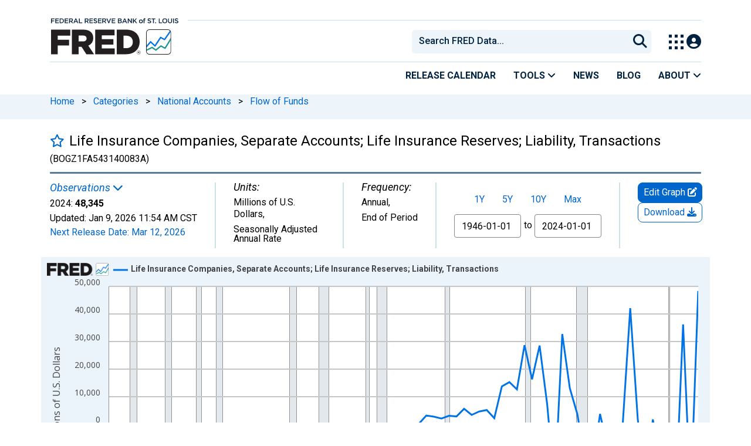

--- FILE ---
content_type: application/javascript
request_url: https://fred.stlouisfed.org/xIFPs2-YSRNft/RmC_qbg/0Z0f3DQ/X9akQStXtcQrNc9w/O1YpdQ/ZhszCnZQ/C1kB
body_size: 173856
content:
(function(){if(typeof Array.prototype.entries!=='function'){Object.defineProperty(Array.prototype,'entries',{value:function(){var index=0;const array=this;return {next:function(){if(index<array.length){return {value:[index,array[index++]],done:false};}else{return {done:true};}},[Symbol.iterator]:function(){return this;}};},writable:true,configurable:true});}}());(function(){l6();MXA();CnA();var FS=function rP(J7,rQ){'use strict';var KI=rP;switch(J7){case wH:{bV.push(Kj);pU[QM()[HS(k2)].apply(null,[tb,jc,HJ])](function(){return rP.apply(this,[NU,arguments]);},kL[Gm()[ZS(kh)].apply(null,[b7,Sv,Ch])]());bV.pop();}break;case NU:{bV.push(UM);var pj=Eh;var Gj=Th()[IS(Nm)](HJ,Vh,pb);for(var nX=dI;m2(nX,pj);nX++){Gj+=mM(typeof f7()[N7(Qb)],'undefined')?f7()[N7(Bb)].apply(null,[wP,YX,rI,Xm,jE,bQ]):f7()[N7(q2)].call(null,Nm,DR,Nm,dP,gR,T7);pj++;}bV.pop();}break;case S:{var xj=function(VI,jI){bV.push(Oh);if(Ub(NX)){for(var Nb=dI;m2(Nb,qj);++Nb){if(m2(Nb,G1)||mM(Nb,U1)||mM(Nb,t7)||mM(Nb,H7)){rj[Nb]=OI(zX);}else{rj[Nb]=NX[Gm()[ZS(xV)].apply(null,[OS,qb,vV])];NX+=pU[th()[JJ(vE)](lb,cV,LR)][QM()[HS(q2)](S1,Tb,NQ)](Nb);}}}var CJ=mM(typeof Th()[IS(Q1)],I2('',[][[]]))?Th()[IS(zX)].apply(null,[Fj,Wr,QE]):Th()[IS(Nm)](cV,Vh,fQ);for(var BM=dI;m2(BM,VI[wm(typeof Gm()[ZS(Cb)],I2('',[][[]]))?Gm()[ZS(xV)](OS,qb,Ub(Ub([]))):Gm()[ZS(cS)](LP,wh,BI)]);BM++){var dJ=VI[mM(typeof th()[JJ(BJ)],I2('',[][[]]))?th()[JJ(jE)].apply(null,[tJ,Ub(Ub(dI)),x2]):th()[JJ(Br)].call(null,r7,HM,H7)](BM);var MM=fJ(N1(jI,vE),Lj[cS]);jI*=kL[Y7()[tm(jr)](sh,dI,qI)]();jI&=Lj[Nm];jI+=kL[QM()[HS(gI)].apply(null,[HQ,hj,UM])]();jI&=Lj[jE];var gr=rj[VI[th()[JJ(EI)].call(null,kV,CX,XE)](BM)];if(mM(typeof dJ[wm(typeof QM()[HS(vE)],'undefined')?QM()[HS(EI)](T7,IM,Rr):QM()[HS(Bb)](YX,MR,Ub({}))],Gm()[ZS(Cb)](D2,xX,Ub(Ub(zX))))){var Jh=dJ[QM()[HS(EI)](T7,IM,JR)](dI);if(OQ(Jh,G1)&&m2(Jh,qj)){gr=rj[Jh];}}if(OQ(gr,dI)){var nM=cJ(MM,NX[Gm()[ZS(xV)].call(null,OS,qb,tb)]);gr+=nM;gr%=NX[Gm()[ZS(xV)](OS,qb,zj)];dJ=NX[gr];}CJ+=dJ;}var p1;return bV.pop(),p1=CJ,p1;};var xQ=function(EM){var RP=[0x428a2f98,0x71374491,0xb5c0fbcf,0xe9b5dba5,0x3956c25b,0x59f111f1,0x923f82a4,0xab1c5ed5,0xd807aa98,0x12835b01,0x243185be,0x550c7dc3,0x72be5d74,0x80deb1fe,0x9bdc06a7,0xc19bf174,0xe49b69c1,0xefbe4786,0x0fc19dc6,0x240ca1cc,0x2de92c6f,0x4a7484aa,0x5cb0a9dc,0x76f988da,0x983e5152,0xa831c66d,0xb00327c8,0xbf597fc7,0xc6e00bf3,0xd5a79147,0x06ca6351,0x14292967,0x27b70a85,0x2e1b2138,0x4d2c6dfc,0x53380d13,0x650a7354,0x766a0abb,0x81c2c92e,0x92722c85,0xa2bfe8a1,0xa81a664b,0xc24b8b70,0xc76c51a3,0xd192e819,0xd6990624,0xf40e3585,0x106aa070,0x19a4c116,0x1e376c08,0x2748774c,0x34b0bcb5,0x391c0cb3,0x4ed8aa4a,0x5b9cca4f,0x682e6ff3,0x748f82ee,0x78a5636f,0x84c87814,0x8cc70208,0x90befffa,0xa4506ceb,0xbef9a3f7,0xc67178f2];var Mb=0x6a09e667;var Sj=0xbb67ae85;var QR=0x3c6ef372;var XJ=0xa54ff53a;var P7=0x510e527f;var hb=0x9b05688c;var cX=0x1f83d9ab;var YE=0x5be0cd19;var qh=rE(EM);var LX=qh["length"]*8;qh+=pU["String"]["fromCharCode"](0x80);var H2=qh["length"]/4+2;var QX=pU["Math"]["ceil"](H2/16);var cM=new (pU["Array"])(QX);for(var br=0;br<QX;br++){cM[br]=new (pU["Array"])(16);for(var sM=0;sM<16;sM++){cM[br][sM]=qh["charCodeAt"](br*64+sM*4)<<24|qh["charCodeAt"](br*64+sM*4+1)<<16|qh["charCodeAt"](br*64+sM*4+2)<<8|qh["charCodeAt"](br*64+sM*4+3)<<0;}}var ZU=LX/pU["Math"]["pow"](2,32);cM[QX-1][14]=pU["Math"]["floor"](ZU);cM[QX-1][15]=LX;for(var xP=0;xP<QX;xP++){var sS=new (pU["Array"])(64);var r2=Mb;var cE=Sj;var lh=QR;var q1=XJ;var s7=P7;var W2=hb;var jP=cX;var dV=YE;for(var M1=0;M1<64;M1++){var tI=void 0,DX=void 0,AS=void 0,xm=void 0,AV=void 0,jR=void 0;if(M1<16)sS[M1]=cM[xP][M1];else{tI=Sr(sS[M1-15],7)^Sr(sS[M1-15],18)^sS[M1-15]>>>3;DX=Sr(sS[M1-2],17)^Sr(sS[M1-2],19)^sS[M1-2]>>>10;sS[M1]=sS[M1-16]+tI+sS[M1-7]+DX;}DX=Sr(s7,6)^Sr(s7,11)^Sr(s7,25);AS=s7&W2^~s7&jP;xm=dV+DX+AS+RP[M1]+sS[M1];tI=Sr(r2,2)^Sr(r2,13)^Sr(r2,22);AV=r2&cE^r2&lh^cE&lh;jR=tI+AV;dV=jP;jP=W2;W2=s7;s7=q1+xm>>>0;q1=lh;lh=cE;cE=r2;r2=xm+jR>>>0;}Mb=Mb+r2;Sj=Sj+cE;QR=QR+lh;XJ=XJ+q1;P7=P7+s7;hb=hb+W2;cX=cX+jP;YE=YE+dV;}return [Mb>>24&0xff,Mb>>16&0xff,Mb>>8&0xff,Mb&0xff,Sj>>24&0xff,Sj>>16&0xff,Sj>>8&0xff,Sj&0xff,QR>>24&0xff,QR>>16&0xff,QR>>8&0xff,QR&0xff,XJ>>24&0xff,XJ>>16&0xff,XJ>>8&0xff,XJ&0xff,P7>>24&0xff,P7>>16&0xff,P7>>8&0xff,P7&0xff,hb>>24&0xff,hb>>16&0xff,hb>>8&0xff,hb&0xff,cX>>24&0xff,cX>>16&0xff,cX>>8&0xff,cX&0xff,YE>>24&0xff,YE>>16&0xff,YE>>8&0xff,YE&0xff];};var UR=function(){var KU=gQ();var Rh=-1;if(KU["indexOf"]('Trident/7.0')>-1)Rh=11;else if(KU["indexOf"]('Trident/6.0')>-1)Rh=10;else if(KU["indexOf"]('Trident/5.0')>-1)Rh=9;else Rh=0;return Rh>=9;};var gm=function(){var DQ=g7();var Hj=pU["Object"]["prototype"]["hasOwnProperty"].call(pU["Navigator"]["prototype"],'mediaDevices');var XP=pU["Object"]["prototype"]["hasOwnProperty"].call(pU["Navigator"]["prototype"],'serviceWorker');var V7=! !pU["window"]["browser"];var pQ=typeof pU["ServiceWorker"]==='function';var lj=typeof pU["ServiceWorkerContainer"]==='function';var GX=typeof pU["frames"]["ServiceWorkerRegistration"]==='function';var UX=pU["window"]["location"]&&pU["window"]["location"]["protocol"]==='http:';var KR=DQ&&(!Hj||!XP||!pQ||!V7||!lj||!GX)&&!UX;return KR;};var g7=function(){var tV=gQ();var xU=/(iPhone|iPad).*AppleWebKit(?!.*(Version|CriOS))/i["test"](tV);var Db=pU["navigator"]["platform"]==='MacIntel'&&pU["navigator"]["maxTouchPoints"]>1&&/(Safari)/["test"](tV)&&!pU["window"]["MSStream"]&&typeof pU["navigator"]["standalone"]!=='undefined';return xU||Db;};var D7=function(EV){var bm=pU["Math"]["floor"](pU["Math"]["random"]()*100000+10000);var qr=pU["String"](EV*bm);var wR=0;var YJ=[];var NP=qr["length"]>=18?true:false;while(YJ["length"]<6){YJ["push"](pU["parseInt"](qr["slice"](wR,wR+2),10));wR=NP?wR+3:wR+2;}var wM=IJ(YJ);return [bm,wM];};var GS=function(YI){if(YI===null||YI===undefined){return 0;}var WJ=function LJ(ZJ){return YI["toLowerCase"]()["includes"](ZJ["toLowerCase"]());};var Dm=0;(QI&&QI["fields"]||[])["some"](function(NI){var VM=NI["type"];var zQ=NI["labels"];if(zQ["some"](WJ)){Dm=GJ[VM];if(NI["extensions"]&&NI["extensions"]["labels"]&&NI["extensions"]["labels"]["some"](function(mb){return YI["toLowerCase"]()["includes"](mb["toLowerCase"]());})){Dm=GJ[NI["extensions"]["type"]];}return true;}return false;});return Dm;};var m1=function(l1){if(l1===undefined||l1==null){return false;}var IV=function Cj(L7){return l1["toLowerCase"]()===L7["toLowerCase"]();};return hV["some"](IV);};var Yr=function(TV){try{var vb=new (pU["Set"])(pU["Object"]["values"](GJ));return TV["split"](';')["some"](function(Q7){var WP=Q7["split"](',');var ZV=pU["Number"](WP[WP["length"]-1]);return vb["has"](ZV);});}catch(ME){return false;}};var GP=function(mT){var Vx='';var VT=0;if(mT==null||pU["document"]["activeElement"]==null){return nK(ON,["elementFullId",Vx,"elementIdType",VT]);}var tg=['id','name','for','placeholder','aria-label','aria-labelledby'];tg["forEach"](function(hZ){if(!mT["hasAttribute"](hZ)||Vx!==''&&VT!==0){return;}var It=mT["getAttribute"](hZ);if(Vx===''&&(It!==null||It!==undefined)){Vx=It;}if(VT===0){VT=GS(It);}});return nK(ON,["elementFullId",Vx,"elementIdType",VT]);};var ng=function(xF){var Iq;if(xF==null){Iq=pU["document"]["activeElement"];}else Iq=xF;if(pU["document"]["activeElement"]==null)return -1;var pB=Iq["getAttribute"]('name');if(pB==null){var lt=Iq["getAttribute"]('id');if(lt==null)return -1;else return YC(lt);}return YC(pB);};var X4=function(gF){var r8=-1;var zO=[];if(! !gF&&typeof gF==='string'&&gF["length"]>0){var jG=gF["split"](';');if(jG["length"]>1&&jG[jG["length"]-1]===''){jG["pop"]();}r8=pU["Math"]["floor"](pU["Math"]["random"]()*jG["length"]);var Eg=jG[r8]["split"](',');for(var BO in Eg){if(!pU["isNaN"](Eg[BO])&&!pU["isNaN"](pU["parseInt"](Eg[BO],10))){zO["push"](Eg[BO]);}}}else{var lf=pU["String"](BK(1,5));var gf='1';var rT=pU["String"](BK(20,70));var cZ=pU["String"](BK(100,300));var lx=pU["String"](BK(100,300));zO=[lf,gf,rT,cZ,lx];}return [r8,zO];};var OO=function(Gq,hG){var g5=typeof Gq==='string'&&Gq["length"]>0;var Zq=!pU["isNaN"](hG)&&(pU["Number"](hG)===-1||UO()<pU["Number"](hG));if(!(g5&&Zq)){return false;}var DT='^([a-fA-F0-9]{31,32})$';return Gq["search"](DT)!==-1;};var w4=function(V8,mq,RF){var XT;do{XT=tx(jU,[V8,mq]);}while(mM(cJ(XT,RF),dI));return XT;};var Sw=function(Vt){var Md=g7(Vt);bV.push(gq);var fC=pU[wm(typeof th()[JJ(cS)],I2('',[][[]]))?th()[JJ(YZ)](bA,NQ,Qb):th()[JJ(jE)](M8,Ub(Ub([])),LP)][Y7()[tm(xV)].apply(null,[Q1,bG,EH])][Sx()[dq(zX)].apply(null,[jK,cf,bG,BJ,GZ,QG])].call(pU[wm(typeof Y7()[tm(Nm)],I2([],[][[]]))?Y7()[tm(KK)].call(null,LT,wF,Z3):Y7()[tm(wF)](Pg,Ub(Ub([])),fT)][Y7()[tm(xV)](Q1,D8,EH)],Y7()[tm(TE)](sC,YX,WW));var Ex=pU[th()[JJ(YZ)].apply(null,[bA,Ub(Ub(zX)),Qb])][mM(typeof Y7()[tm(n5)],I2('',[][[]]))?Y7()[tm(wF)].apply(null,[zt,n5,qF]):Y7()[tm(xV)](Q1,LR,EH)][Sx()[dq(zX)].call(null,OF,cf,TE,BJ,HJ,QG)].call(pU[Y7()[tm(KK)].call(null,LT,Sq,Z3)][Y7()[tm(xV)].apply(null,[Q1,LR,EH])],Y7()[tm(HZ)](FT,U1,Ef));var kg=Ub(Ub(pU[wm(typeof th()[JJ(YZ)],I2([],[][[]]))?th()[JJ(gR)](Z,jE,YZ):th()[JJ(jE)](mw,gR,V5)][Sx()[dq(nw)].call(null,UK,Vw,cV,jE,XF,YF)]));var Ww=mM(typeof pU[QM()[HS(Oq)](t7,nv,wP)],Gm()[ZS(Cb)](D2,bz,k8));var kf=mM(typeof pU[QM()[HS(HM)].apply(null,[nw,tG,pF])],Gm()[ZS(Cb)](D2,bz,Ub(Ub(dI))));var UF=mM(typeof pU[Gm()[ZS(Df)].apply(null,[G1,Zk,XF])][Y7()[tm(LT)].call(null,Nx,Qb,kN)],Gm()[ZS(Cb)](D2,bz,YX));var BE=pU[th()[JJ(gR)].call(null,Z,DZ,YZ)][Gm()[ZS(Oq)](TE,ZN,Ub(zX))]&&mM(pU[wm(typeof th()[JJ(HM)],I2('',[][[]]))?th()[JJ(gR)](Z,Ub(dI),YZ):th()[JJ(jE)](hC,YZ,gO)][mM(typeof Gm()[ZS(HJ)],I2('',[][[]]))?Gm()[ZS(cS)](Yg,r5,HM):Gm()[ZS(Oq)](TE,ZN,qG)][Gm()[ZS(HM)].apply(null,[jt,Fp,Sq])],Y7()[tm(FT)](b4,FK,I6));var zK=Md&&(Ub(fC)||Ub(Ex)||Ub(Ww)||Ub(kg)||Ub(kf)||Ub(UF))&&Ub(BE);var nf;return bV.pop(),nf=zK,nf;};var RC=function(rB){var Yw;bV.push(I5);return Yw=Gg()[Y7()[tm(Ch)](Sf,UM,ED)](function QB(OZ){bV.push(gC);while(zX)switch(OZ[th()[JJ(PC)].call(null,WU,Ub({}),AO)]=OZ[Gm()[ZS(PF)](gR,Q8,HJ)]){case kL[th()[JJ(Oq)].call(null,dL,EI,WZ)]():if(KO(Gm()[ZS(DG)](C4,rG,zX),pU[wm(typeof QM()[HS(YZ)],I2('',[][[]]))?QM()[HS(DG)](CX,s5,Rr):QM()[HS(Bb)](hK,Rg,pw)])){OZ[mM(typeof Gm()[ZS(xq)],I2('',[][[]]))?Gm()[ZS(cS)](vC,HF,mO):Gm()[ZS(PF)](gR,Q8,OB)]=xV;break;}{var pg;return pg=OZ[QM()[HS(Sg)](m5,G5,NQ)](mM(typeof Y7()[tm(HZ)],'undefined')?Y7()[tm(wF)].apply(null,[BB,NQ,Ug]):Y7()[tm(Gx)](YX,HM,KB),null),bV.pop(),pg;}case kL[Y7()[tm(U1)].apply(null,[HJ,qg,wn])]():{var jg;return jg=OZ[QM()[HS(Sg)].apply(null,[m5,G5,XE])](Y7()[tm(Gx)](YX,Qb,KB),pU[wm(typeof QM()[HS(t7)],I2([],[][[]]))?QM()[HS(DG)].call(null,CX,s5,vE):QM()[HS(Bb)](Xw,jF,ZC)][wm(typeof Gm()[ZS(nw)],'undefined')?Gm()[ZS(DG)].call(null,C4,rG,Q1):Gm()[ZS(cS)](zd,nq,DR)][Y7()[tm(fZ)](fG,Br,xB)](rB)),bV.pop(),jg;}case Br:case Th()[IS(PC)](Ub([]),jt,Lf):{var Pd;return Pd=OZ[Y7()[tm(PC)].call(null,wF,zj,dB)](),bV.pop(),Pd;}}bV.pop();},null,null,null,pU[Th()[IS(Ad)].call(null,Ub({}),OS,l8)]),bV.pop(),Yw;};var Y5=function(){if(Ub({})){}else if(Ub(Ub(gH))){}else if(Ub({})){}else if(Ub(Ub(gH))){}else if(Ub(Ub(WA))){return function mB(){bV.push(ZE);var W4=gQ();var k4=Th()[IS(Nm)].call(null,xV,Vh,kH);var lG=[];for(var wT=dI;m2(wT,cS);wT++){var EK=p5(W4);lG[Th()[IS(GZ)](zX,Df,QL)](EK);k4=I2(k4,W4[EK]);}var YB=[k4,lG];var L4;return L4=YB[Th()[IS(jr)](pF,U1,Rp)](QM()[HS(KK)](BG,O,Fj)),bV.pop(),L4;};}else{}};var U5=function(){bV.push(cG);try{var CT=bV.length;var PK=Ub(WA);var DB=JO();var Jd=cB()[dK()[Zx(JF)](LT,fk,UK,jE,LF)](new (pU[f7()[N7(nw)](Ub(dI),Ub(dI),Nm,vj,Fj,Jt)])(QM()[HS(Df)](gt,cx,q2),Th()[IS(DG)](ZC,sf,IQ)),Y7()[tm(ZC)].apply(null,[p4,Sq,n1]));var fx=JO();var hx=GG(fx,DB);var WF;return WF=nK(ON,[Y7()[tm(cV)].apply(null,[jq,KK,Xj]),Jd,Th()[IS(LT)].apply(null,[Cb,GZ,mS]),hx]),bV.pop(),WF;}catch(Od){bV.splice(GG(CT,zX),Infinity,cG);var Kx;return bV.pop(),Kx={},Kx;}bV.pop();};var cB=function(){bV.push(WC);var T8=pU[QM()[HS(TE)](gG,Cd,nw)][th()[JJ(LT)].apply(null,[Sd,Ub(dI),GZ])]?pU[QM()[HS(TE)](gG,Cd,UK)][th()[JJ(LT)].apply(null,[Sd,YZ,GZ])]:OI(Lj[nw]);var QK=pU[mM(typeof QM()[HS(G1)],I2([],[][[]]))?QM()[HS(Bb)].call(null,T4,Zf,sK):QM()[HS(TE)].apply(null,[gG,Cd,OB])][wm(typeof Gm()[ZS(gI)],I2('',[][[]]))?Gm()[ZS(HZ)](NQ,F5,OF):Gm()[ZS(cS)].call(null,hj,YK,GZ)]?pU[wm(typeof QM()[HS(FF)],'undefined')?QM()[HS(TE)].call(null,gG,Cd,qG):QM()[HS(Bb)](cF,lg,DR)][Gm()[ZS(HZ)](NQ,F5,PC)]:OI(kL[Y7()[tm(Q1)](q2,Ub(Ub({})),U4)]());var RT=pU[mM(typeof QM()[HS(TE)],I2([],[][[]]))?QM()[HS(Bb)](sF,ZT,YX):QM()[HS(DG)](CX,qK,wF)][th()[JJ(FT)](NO,YZ,qj)]?pU[QM()[HS(DG)](CX,qK,Ub(Ub(zX)))][th()[JJ(FT)](NO,Ub(Ub(zX)),qj)]:OI(zX);var IF=pU[wm(typeof QM()[HS(Br)],'undefined')?QM()[HS(DG)](CX,qK,EI):QM()[HS(Bb)](xx,nC,Br)][mM(typeof Th()[IS(bT)],I2([],[][[]]))?Th()[IS(zX)].call(null,Ub(zX),SC,Cg):Th()[IS(FT)](fZ,FT,X1)]?pU[QM()[HS(DG)](CX,qK,XE)][Th()[IS(FT)](Ub(dI),FT,X1)]():OI(zX);var ZK=pU[QM()[HS(DG)].apply(null,[CX,qK,HJ])][Y7()[tm(YK)](bT,Ub(Ub({})),n8)]?pU[wm(typeof QM()[HS(jr)],'undefined')?QM()[HS(DG)](CX,qK,Sg):QM()[HS(Bb)].apply(null,[Lw,Nw,HQ])][mM(typeof Y7()[tm(xV)],'undefined')?Y7()[tm(wF)](Pt,FT,n4):Y7()[tm(YK)].apply(null,[bT,OB,n8])]:OI(zX);var rC=OI(zX);var tf=[mM(typeof Th()[IS(xV)],I2([],[][[]]))?Th()[IS(zX)].apply(null,[MG,hf,CO]):Th()[IS(Nm)](XE,Vh,Rg),rC,Y7()[tm(f8)].apply(null,[nw,KK,WE]),tx(WA,[]),tx(vz,[]),tx(bs,[]),tx(I3,[]),tx(Bs,[]),tx(qU,[]),T8,QK,RT,IF,ZK];var HC;return HC=tf[Th()[IS(jr)](BI,U1,c2)](wm(typeof f7()[N7(cS)],I2([],[][[]]))?f7()[N7(zX)].call(null,ZC,FK,zX,DC,xq,pZ):f7()[N7(Bb)](f8,PT,Dt,wZ,qG,N5)),bV.pop(),HC;};var CF=function(){bV.push(UC);var GB;return GB=RB(EL,[pU[th()[JJ(gR)].apply(null,[FQ,FT,YZ])]]),bV.pop(),GB;};var m8=function(){var wE=[SF,Bd];var pf=JT(T5);bV.push(Rq);if(wm(pf,Ub([]))){try{var cg=bV.length;var dT=Ub({});var TB=pU[wm(typeof Th()[IS(n5)],'undefined')?Th()[IS(DZ)](xV,Q1,tT):Th()[IS(zX)](FK,CG,LT)](pf)[mM(typeof Gm()[ZS(KK)],'undefined')?Gm()[ZS(cS)](xX,IT,Fj):Gm()[ZS(YZ)](DG,hC,PF)](Th()[IS(Rr)].apply(null,[Ub(Ub(dI)),LR,qO]));if(OQ(TB[mM(typeof Gm()[ZS(vV)],I2([],[][[]]))?Gm()[ZS(cS)](nx,gT,GZ):Gm()[ZS(xV)].call(null,OS,TK,HQ)],Bb)){var qq=pU[QM()[HS(BJ)](sK,tT,G1)](TB[kL[Y7()[tm(U1)](HJ,n5,Sd)]()],wF);qq=pU[mM(typeof Gm()[ZS(PC)],'undefined')?Gm()[ZS(cS)](CX,TC,Ub(dI)):Gm()[ZS(Sg)].call(null,M4,Dd,KK)](qq)?SF:qq;wE[dI]=qq;}}catch(CC){bV.splice(GG(cg,zX),Infinity,Rq);}}var dg;return bV.pop(),dg=wE,dg;};var NK=function(){var WT=[OI(zX),OI(zX)];var B8=JT(sw);bV.push(KT);if(wm(B8,Ub(WA))){try{var FZ=bV.length;var XG=Ub({});var WG=pU[Th()[IS(DZ)](MG,Q1,Y8)](B8)[Gm()[ZS(YZ)](DG,nh,Q1)](Th()[IS(Rr)](n5,LR,Om));if(OQ(WG[Gm()[ZS(xV)].apply(null,[OS,px,q2])],Bb)){var qf=pU[wm(typeof QM()[HS(nw)],I2('',[][[]]))?QM()[HS(BJ)](sK,Y8,Sf):QM()[HS(Bb)].call(null,pw,z8,XE)](WG[zX],wF);var hw=pU[wm(typeof QM()[HS(KK)],I2('',[][[]]))?QM()[HS(BJ)](sK,Y8,Rf):QM()[HS(Bb)](nx,q8,Ub({}))](WG[Br],kL[wm(typeof QM()[HS(Bb)],I2([],[][[]]))?QM()[HS(UK)].call(null,FT,gZ,XF):QM()[HS(Bb)](OS,Oq,vV)]());qf=pU[mM(typeof Gm()[ZS(Q1)],I2([],[][[]]))?Gm()[ZS(cS)].call(null,K5,Aw,Ub(Ub({}))):Gm()[ZS(Sg)](M4,Hw,GZ)](qf)?OI(zX):qf;hw=pU[mM(typeof Gm()[ZS(f8)],I2('',[][[]]))?Gm()[ZS(cS)](k2,xK,bT):Gm()[ZS(Sg)].apply(null,[M4,Hw,gR])](hw)?OI(zX):hw;WT=[hw,qf];}}catch(R5){bV.splice(GG(FZ,zX),Infinity,KT);}}var nG;return bV.pop(),nG=WT,nG;};var HK=function(){bV.push(Lg);var Mg=Th()[IS(Nm)](CX,Vh,nr);var qZ=JT(sw);if(qZ){try{var CZ=bV.length;var dd=Ub(Ub(gH));var AZ=pU[Th()[IS(DZ)].call(null,Sf,Q1,KV)](qZ)[Gm()[ZS(YZ)](DG,mV,DZ)](Th()[IS(Rr)].apply(null,[kw,LR,fm]));Mg=AZ[dI];}catch(Jq){bV.splice(GG(CZ,zX),Infinity,Lg);}}var x5;return bV.pop(),x5=Mg,x5;};var wG=function(){var WK=JT(sw);bV.push(C5);if(WK){try{var EC=bV.length;var UG=Ub([]);var x8=pU[Th()[IS(DZ)].call(null,TE,Q1,f4)](WK)[Gm()[ZS(YZ)](DG,A1,U1)](Th()[IS(Rr)](bT,LR,xI));if(OQ(x8[Gm()[ZS(xV)](OS,mw,pF)],Lj[Bb])){var Qx=pU[wm(typeof QM()[HS(fZ)],I2([],[][[]]))?QM()[HS(BJ)].apply(null,[sK,f4,qG]):QM()[HS(Bb)].apply(null,[K5,xC,Sq])](x8[jE],wF);var tO;return tO=pU[mM(typeof Gm()[ZS(FK)],'undefined')?Gm()[ZS(cS)].call(null,DF,f5,Ub(Ub(dI))):Gm()[ZS(Sg)].call(null,M4,V5,UK)](Qx)||mM(Qx,OI(zX))?OI(zX):Qx,bV.pop(),tO;}}catch(SB){bV.splice(GG(EC,zX),Infinity,C5);var kd;return bV.pop(),kd=OI(zX),kd;}}var kB;return bV.pop(),kB=OI(zX),kB;};var t4=function(){var IZ=JT(sw);bV.push(Vh);if(IZ){try{var Fd=bV.length;var E8=Ub(WA);var LG=pU[Th()[IS(DZ)](Ub(Ub(dI)),Q1,Jf)](IZ)[Gm()[ZS(YZ)].apply(null,[DG,Gf,jK])](Th()[IS(Rr)](Ub(Ub(zX)),LR,vt));if(mM(LG[Gm()[ZS(xV)](OS,rZ,xq)],kL[f7()[N7(n5)].call(null,PF,cS,Br,PB,gR,JR)]())){var L5;return bV.pop(),L5=LG[Nm],L5;}}catch(c4){bV.splice(GG(Fd,zX),Infinity,Vh);var zG;return bV.pop(),zG=null,zG;}}var b5;return bV.pop(),b5=null,b5;};var FB=function(PG,dE){bV.push(Hq);for(var tB=dI;m2(tB,dE[mM(typeof Gm()[ZS(Qb)],'undefined')?Gm()[ZS(cS)](sK,tJ,Bb):Gm()[ZS(xV)](OS,VB,Ub(Ub(dI)))]);tB++){var bC=dE[tB];bC[Gm()[ZS(Nm)](dP,Zj,Ub(zX))]=bC[Gm()[ZS(Nm)](dP,Zj,LR)]||Ub(WA);bC[Th()[IS(YZ)](sC,gI,Gn)]=Ub(Ub(WA));if(KO(QM()[HS(FF)](cV,hM,Ub(Ub(dI))),bC))bC[th()[JJ(Q1)](Og,KF,pF)]=Ub(Ub({}));pU[th()[JJ(YZ)](A1,Vf,Qb)][wm(typeof Y7()[tm(ZC)],I2('',[][[]]))?Y7()[tm(GZ)](WZ,FT,Gb):Y7()[tm(wF)].apply(null,[M5,Ub(Ub(zX)),cV])](PG,G4(bC[mM(typeof th()[JJ(Nm)],I2('',[][[]]))?th()[JJ(jE)](Yd,Ub(Ub(dI)),V4):th()[JJ(v4)](kR,wZ,qg)]),bC);}bV.pop();};var Xg=function(hB,Vq,H8){bV.push(Aw);if(Vq)FB(hB[Y7()[tm(xV)].apply(null,[Q1,NQ,Tp])],Vq);if(H8)FB(hB,H8);pU[th()[JJ(YZ)].call(null,Or,OF,Qb)][Y7()[tm(GZ)](WZ,Ub(dI),Vr)](hB,Y7()[tm(xV)].call(null,Q1,TE,Tp),nK(ON,[th()[JJ(Q1)].call(null,Yj,mO,pF),Ub([])]));var Zt;return bV.pop(),Zt=hB,Zt;};var G4=function(IO){bV.push(Uq);var JK=NF(IO,mM(typeof Th()[IS(EI)],'undefined')?Th()[IS(zX)].call(null,Ub([]),d8,bx):Th()[IS(JF)](Ub(zX),lg,sP));var cw;return cw=sg(Th()[IS(p4)](f8,v4,UI),cT(JK))?JK:pU[th()[JJ(vE)].apply(null,[VV,wF,LR])](JK),bV.pop(),cw;};var NF=function(WB,z5){bV.push(Xf);if(Id(mM(typeof Th()[IS(p4)],I2('',[][[]]))?Th()[IS(zX)].call(null,Ub(Ub({})),pG,k2):Th()[IS(Cb)](DG,pt,Aj),cT(WB))||Ub(WB)){var S5;return bV.pop(),S5=WB,S5;}var gd=WB[pU[Y7()[tm(JF)](Gx,KF,db)][mM(typeof Th()[IS(rd)],I2('',[][[]]))?Th()[IS(zX)](nw,B4,E4):Th()[IS(UK)].apply(null,[wZ,gt,TH])]];if(wm(Pf(dI),gd)){var jB=gd.call(WB,z5||f7()[N7(dI)].call(null,LF,HJ,jE,Vj,G1,Qt));if(Id(wm(typeof Th()[IS(kw)],'undefined')?Th()[IS(Cb)].apply(null,[JF,pt,Aj]):Th()[IS(zX)](jE,Rq,rF),cT(jB))){var lK;return bV.pop(),lK=jB,lK;}throw new (pU[Th()[IS(BJ)](XE,Cb,P2)])(Sx()[dq(xq)].call(null,t7,AE,jE,Ad,p4,rt));}var O8;return O8=(mM(Th()[IS(JF)].apply(null,[KK,lg,HP]),z5)?pU[mM(typeof th()[JJ(dI)],I2('',[][[]]))?th()[JJ(jE)](KB,Ub(Ub([])),G8):th()[JJ(vE)](Wh,xq,LR)]:pU[f7()[N7(xV)].call(null,xq,Ub([]),Nm,QS,UM,S4)])(WB),bV.pop(),O8;};var s8=function(bd){if(Ub(bd)){UT=mO;bt=qF;Qf=Lj[wZ];RK=KF;Aq=KF;MK=KF;J5=KF;wg=KF;Ft=KF;}};var xt=function(){bV.push(p8);Mf=Th()[IS(Nm)](Ch,Vh,KV);XK=dI;l4=dI;gE=dI;tC=Th()[IS(Nm)].call(null,Ub(Ub(zX)),Vh,KV);Tt=Lj[vE];EB=dI;lZ=dI;LZ=mM(typeof Th()[IS(jE)],I2('',[][[]]))?Th()[IS(zX)](jr,n8,jq):Th()[IS(Nm)](Ub(dI),Vh,KV);If=dI;bV.pop();Fg=dI;VC=Lj[vE];JC=dI;Af=dI;d5=dI;};var Wt=function(){bV.push(GO);bF=dI;Hg=Th()[IS(Nm)].call(null,cS,Vh,qK);Td={};cO=Th()[IS(Nm)].call(null,Sg,Vh,qK);bV.pop();Xd=Lj[vE];Q4=dI;};var qd=function(Kt,tF,RZ){bV.push(L8);try{var Ud=bV.length;var hF=Ub(WA);var Bx=dI;var Jw=Ub({});if(wm(tF,zX)&&OQ(l4,Qf)){if(Ub(Qd[Y7()[tm(pF)](sf,Ub(zX),tP)])){Jw=Ub(Ub([]));Qd[Y7()[tm(pF)](sf,gI,tP)]=Ub(Ub(WA));}var jC;return jC=nK(ON,[f7()[N7(pw)](wP,wZ,xV,pC,kw,Wd),Bx,Y7()[tm(DR)](Rr,Gx,K1),Jw,mM(typeof th()[JJ(Oq)],'undefined')?th()[JJ(jE)].apply(null,[Zg,XF,lE]):th()[JJ(Vf)].call(null,XX,Ub(Ub([])),jt),XK]),bV.pop(),jC;}if(mM(tF,Lj[nw])&&m2(XK,bt)||wm(tF,zX)&&m2(l4,Qf)){var pK=Kt?Kt:pU[wm(typeof th()[JJ(jE)],I2([],[][[]]))?th()[JJ(gR)].call(null,j2,Rf,YZ):th()[JJ(jE)](tb,Rf,kC)][Th()[IS(XE)](M4,LF,DV)];var vq=OI(Lj[nw]);var vT=OI(zX);if(pK&&pK[Th()[IS(v4)].call(null,f8,Ch,B1)]&&pK[Sx()[dq(wZ)](zj,vt,Df,cS,f8,cS)]){vq=pU[th()[JJ(GZ)](Pr,FF,T7)][Sx()[dq(jr)].apply(null,[p4,rG,GZ,cS,Ch,n8])](pK[wm(typeof Th()[IS(nw)],I2([],[][[]]))?Th()[IS(v4)](NQ,Ch,B1):Th()[IS(zX)](jE,nw,fB)]);vT=pU[mM(typeof th()[JJ(YK)],I2('',[][[]]))?th()[JJ(jE)].apply(null,[Yg,KK,Gt]):th()[JJ(GZ)].apply(null,[Pr,HQ,T7])][Sx()[dq(jr)].call(null,Ub(Ub([])),rG,dI,cS,sK,n8)](pK[mM(typeof Sx()[dq(KF)],I2(Th()[IS(Nm)].apply(null,[n5,Vh,AY]),[][[]]))?Sx()[dq(Br)].apply(null,[Ub(Ub([])),v5,t7,pt,CX,vg]):Sx()[dq(wZ)](cV,vt,sK,cS,Ub(zX),cS)]);}else if(pK&&pK[Gm()[ZS(UK)].call(null,HQ,db,bT)]&&pK[wm(typeof QM()[HS(bT)],I2('',[][[]]))?QM()[HS(LR)](gR,vP,Ub(dI)):QM()[HS(Bb)](JG,NC,Ub(Ub({})))]){vq=pU[th()[JJ(GZ)](Pr,FF,T7)][wm(typeof Sx()[dq(xq)],I2(mM(typeof Th()[IS(Nm)],I2([],[][[]]))?Th()[IS(zX)](PF,lB,xd):Th()[IS(Nm)](Bb,Vh,AY),[][[]]))?Sx()[dq(jr)](vV,rG,Bb,cS,KF,n8):Sx()[dq(Br)].call(null,q2,H4,Gx,fd,Qb,g8)](pK[Gm()[ZS(UK)](HQ,db,Ub(Ub(zX)))]);vT=pU[th()[JJ(GZ)](Pr,Oq,T7)][Sx()[dq(jr)].apply(null,[U1,rG,Gx,cS,D8,n8])](pK[QM()[HS(LR)].apply(null,[gR,vP,UM])]);}var Yt=pK[Gm()[ZS(LR)].apply(null,[jK,Nq,DR])];if(sg(Yt,null))Yt=pK[QM()[HS(rd)].apply(null,[DR,Vd,bT])];var vd=ng(Yt);Bx=GG(JO(),RZ);var Nt=(mM(typeof Th()[IS(Bb)],'undefined')?Th()[IS(zX)].call(null,Rf,pC,CB):Th()[IS(Nm)](jK,Vh,AY))[Th()[IS(KF)](Vf,Ad,VB)](JC,Gm()[ZS(ZC)](pF,OG,Ub(Ub(zX))))[Th()[IS(KF)](PT,Ad,VB)](tF,Gm()[ZS(ZC)](pF,OG,Ad))[Th()[IS(KF)](Ub(dI),Ad,VB)](Bx,Gm()[ZS(ZC)].call(null,pF,OG,PC))[Th()[IS(KF)].call(null,t7,Ad,VB)](vq,Gm()[ZS(ZC)](pF,OG,jK))[Th()[IS(KF)](LT,Ad,VB)](vT);if(wm(tF,zX)){Nt=Th()[IS(Nm)](Ub(Ub(dI)),Vh,AY)[wm(typeof Th()[IS(dI)],I2('',[][[]]))?Th()[IS(KF)].call(null,qG,Ad,VB):Th()[IS(zX)].call(null,OB,Ff,Gf)](Nt,Gm()[ZS(ZC)](pF,OG,KK))[Th()[IS(KF)](Sg,Ad,VB)](vd);var sx=Id(typeof pK[Gm()[ZS(rd)](b4,BP,Ub(Ub(dI)))],th()[JJ(HJ)](mQ,Ub(Ub(zX)),vV))?pK[Gm()[ZS(rd)](b4,BP,UK)]:pK[th()[JJ(Sf)].call(null,Kh,Ub(Ub({})),xT)];if(Id(sx,null)&&wm(sx,zX))Nt=(mM(typeof Th()[IS(ZC)],'undefined')?Th()[IS(zX)](PC,Uf,q5):Th()[IS(Nm)](NQ,Vh,AY))[Th()[IS(KF)](UM,Ad,VB)](Nt,Gm()[ZS(ZC)](pF,OG,LF))[wm(typeof Th()[IS(q2)],I2([],[][[]]))?Th()[IS(KF)](Oq,Ad,VB):Th()[IS(zX)](Ch,Fq,kT)](sx);}if(Id(typeof pK[wm(typeof Gm()[ZS(fZ)],I2('',[][[]]))?Gm()[ZS(k8)].call(null,sC,AQ,gR):Gm()[ZS(cS)].apply(null,[vB,Dq,Ub(Ub([]))])],mM(typeof th()[JJ(Bb)],I2([],[][[]]))?th()[JJ(jE)](Xx,Ub([]),sC):th()[JJ(HJ)].call(null,mQ,NQ,vV))&&mM(pK[Gm()[ZS(k8)].call(null,sC,AQ,OB)],Ub([])))Nt=Th()[IS(Nm)](vV,Vh,AY)[Th()[IS(KF)](zX,Ad,VB)](Nt,Th()[IS(qg)].apply(null,[Sq,sC,zw]));Nt=Th()[IS(Nm)](f8,Vh,AY)[Th()[IS(KF)](XF,Ad,VB)](Nt,f7()[N7(zX)](p4,gR,zX,XO,t7,pZ));gE=I2(I2(I2(I2(I2(gE,JC),tF),Bx),vq),vT);Mf=I2(Mf,Nt);}if(mM(tF,zX))XK++;else l4++;JC++;var Ax;return Ax=nK(ON,[f7()[N7(pw)](Ub(Ub([])),Ub([]),xV,pC,Sg,Wd),Bx,Y7()[tm(DR)](Rr,v4,K1),Jw,th()[JJ(Vf)].call(null,XX,FT,jt),XK]),bV.pop(),Ax;}catch(pT){bV.splice(GG(Ud,zX),Infinity,L8);}bV.pop();};var wK=function(sq,Lq,xZ){bV.push(d4);try{var zB=bV.length;var AB=Ub(WA);var CK=sq?sq:pU[th()[JJ(gR)](Y2,CX,YZ)][Th()[IS(XE)](sK,LF,VR)];var Jx=dI;var mg=OI(zX);var J8=zX;var Ix=Ub([]);if(OQ(Xd,UT)){if(Ub(Qd[Y7()[tm(pF)](sf,fZ,xJ)])){Ix=Ub(gH);Qd[Y7()[tm(pF)](sf,sK,xJ)]=Ub(Ub(WA));}var GF;return GF=nK(ON,[f7()[N7(pw)].call(null,FF,HJ,xV,ZB,FF,Wd),Jx,dK()[Zx(KF)](rd,nF,Ub(Ub(zX)),xV,PO),mg,Y7()[tm(DR)](Rr,kw,Q2),Ix]),bV.pop(),GF;}if(m2(Xd,UT)&&CK&&wm(CK[Y7()[tm(LF)](Nm,wP,qX)],undefined)){mg=CK[Y7()[tm(LF)](Nm,D8,qX)];var cq=CK[mM(typeof Gm()[ZS(D8)],'undefined')?Gm()[ZS(cS)](Tq,YF,n5):Gm()[ZS(XE)](KK,Em,vE)];var Hf=CK[Th()[IS(Vf)].apply(null,[Ub(Ub(zX)),pq,zJ])]?Lj[nw]:dI;var IB=CK[mM(typeof f7()[N7(GZ)],'undefined')?f7()[N7(Bb)].call(null,M4,p4,q4,Pt,KF,zZ):f7()[N7(UM)](Ch,gI,jE,rG,zj,SG)]?kL[Y7()[tm(Q1)](q2,Nm,zP)]():Lj[vE];var ZZ=CK[Gm()[ZS(v4)].call(null,XC,fV,q2)]?zX:Lj[vE];var wf=CK[wm(typeof f7()[N7(YZ)],I2(Th()[IS(Nm)](LT,Vh,Q6),[][[]]))?f7()[N7(FK)].call(null,Sq,gI,Nm,vF,LF,Sf):f7()[N7(Bb)](Q1,KK,MF,kG,UK,jZ)]?zX:dI;var D4=I2(I2(I2(F8(Hf,vE),F8(IB,Bb)),F8(ZZ,xV)),wf);Jx=GG(JO(),xZ);var tK=ng(null);var O4=dI;if(cq&&mg){if(wm(cq,dI)&&wm(mg,dI)&&wm(cq,mg))mg=OI(zX);else mg=wm(mg,Lj[vE])?mg:cq;}if(mM(IB,dI)&&mM(ZZ,dI)&&mM(wf,dI)&&Kd(mg,G1)){if(mM(Lq,Br)&&OQ(mg,Lj[n5])&&sT(mg,Ed))mg=OI(xV);else if(OQ(mg,PF)&&sT(mg,Oq))mg=OI(Br);else if(OQ(mg,zg)&&sT(mg,mF))mg=OI(Lj[zX]);else mg=OI(xV);}if(wm(tK,ld)){rg=dI;ld=tK;}else rg=I2(rg,zX);var zT=kt(mg);if(mM(zT,dI)){var g4=Th()[IS(Nm)].apply(null,[Fj,Vh,Q6])[Th()[IS(KF)](vE,Ad,bO)](Xd,Gm()[ZS(ZC)](pF,dF,wZ))[Th()[IS(KF)](xq,Ad,bO)](Lq,mM(typeof Gm()[ZS(vV)],I2([],[][[]]))?Gm()[ZS(cS)](fq,wq,nw):Gm()[ZS(ZC)].call(null,pF,dF,wF))[Th()[IS(KF)](dI,Ad,bO)](Jx,Gm()[ZS(ZC)](pF,dF,EI))[wm(typeof Th()[IS(dI)],I2([],[][[]]))?Th()[IS(KF)](U1,Ad,bO):Th()[IS(zX)].call(null,TE,Rx,cV)](mg,Gm()[ZS(ZC)](pF,dF,wZ))[wm(typeof Th()[IS(cS)],I2([],[][[]]))?Th()[IS(KF)].apply(null,[zX,Ad,bO]):Th()[IS(zX)].apply(null,[Qb,NO,H7])](O4,Gm()[ZS(ZC)](pF,dF,pw))[Th()[IS(KF)](Bb,Ad,bO)](D4,Gm()[ZS(ZC)](pF,dF,MG))[Th()[IS(KF)](Ad,Ad,bO)](tK);if(wm(typeof CK[Gm()[ZS(k8)](sC,Qh,NQ)],mM(typeof th()[JJ(wZ)],I2([],[][[]]))?th()[JJ(jE)](AF,CX,X8):th()[JJ(HJ)](Bh,jK,vV))&&mM(CK[wm(typeof Gm()[ZS(Sq)],'undefined')?Gm()[ZS(k8)].call(null,sC,Qh,CX):Gm()[ZS(cS)](QF,Yq,sK)],Ub({})))g4=(mM(typeof Th()[IS(U1)],'undefined')?Th()[IS(zX)](Rf,FO,Cf):Th()[IS(Nm)].call(null,Gx,Vh,Q6))[Th()[IS(KF)](wP,Ad,bO)](g4,wm(typeof Gm()[ZS(xq)],I2([],[][[]]))?Gm()[ZS(qg)].apply(null,[Ed,hd,M4]):Gm()[ZS(cS)].call(null,sF,AT,FK));g4=Th()[IS(Nm)](mO,Vh,Q6)[Th()[IS(KF)](gI,Ad,bO)](g4,f7()[N7(zX)](vE,wZ,zX,GE,HQ,pZ));cO=I2(cO,g4);Q4=I2(I2(I2(I2(I2(I2(Q4,Xd),Lq),Jx),mg),D4),tK);}else J8=kL[th()[JJ(Oq)](km,D8,WZ)]();}if(J8&&CK&&CK[Y7()[tm(LF)].call(null,Nm,Gx,qX)]){Xd++;}var bg;return bg=nK(ON,[f7()[N7(pw)].call(null,n5,Ub(dI),xV,ZB,PT,Wd),Jx,wm(typeof dK()[Zx(n5)],I2(Th()[IS(Nm)](BI,Vh,Q6),[][[]]))?dK()[Zx(KF)](YX,nF,Sg,xV,PO):dK()[Zx(gR)](XE,mt,rd,Uw,Rt),mg,Y7()[tm(DR)].apply(null,[Rr,Ub(Ub([])),Q2]),Ix]),bV.pop(),bg;}catch(fg){bV.splice(GG(zB,zX),Infinity,d4);}bV.pop();};var Tg=function(mC,YO,kK,c5,Ng){bV.push(zq);try{var BT=bV.length;var Bf=Ub(Ub(gH));var ht=Ub([]);var j5=dI;var kF=Th()[IS(dI)].call(null,OB,Bb,v7);var AK=kK;var TO=c5;if(mM(YO,zX)&&m2(If,MK)||wm(YO,zX)&&m2(Fg,J5)){var HB=mC?mC:pU[th()[JJ(gR)].call(null,SM,Ad,YZ)][wm(typeof Th()[IS(PF)],I2('',[][[]]))?Th()[IS(XE)](Ub(Ub([])),LF,IX):Th()[IS(zX)](Rr,v5,zd)];var KE=OI(zX),DK=OI(zX);if(HB&&HB[Th()[IS(v4)].apply(null,[fZ,Ch,Jr])]&&HB[Sx()[dq(wZ)].call(null,Rr,fj,Br,cS,Ch,cS)]){KE=pU[th()[JJ(GZ)].apply(null,[YQ,M4,T7])][wm(typeof Sx()[dq(BJ)],I2(Th()[IS(Nm)].apply(null,[Ub(dI),Vh,Yc]),[][[]]))?Sx()[dq(jr)](cS,PQ,YX,cS,Ub([]),n8):Sx()[dq(Br)].apply(null,[CX,lT,xV,xg,Ub(Ub(zX)),mZ])](HB[Th()[IS(v4)](Ub(Ub([])),Ch,Jr)]);DK=pU[th()[JJ(GZ)](YQ,Ub(zX),T7)][Sx()[dq(jr)](NQ,PQ,Rf,cS,YK,n8)](HB[wm(typeof Sx()[dq(Q1)],I2(mM(typeof Th()[IS(wF)],'undefined')?Th()[IS(zX)](KF,Ef,IG):Th()[IS(Nm)].call(null,v4,Vh,Yc),[][[]]))?Sx()[dq(wZ)](Df,fj,HJ,cS,HZ,cS):Sx()[dq(Br)](qg,YT,gI,jq,G1,OT)]);}else if(HB&&HB[Gm()[ZS(UK)].call(null,HQ,fb,Sf)]&&HB[QM()[HS(LR)].call(null,gR,ph,Vf)]){KE=pU[th()[JJ(GZ)].call(null,YQ,BJ,T7)][Sx()[dq(jr)](PF,PQ,DG,cS,HQ,n8)](HB[Gm()[ZS(UK)](HQ,fb,CX)]);DK=pU[mM(typeof th()[JJ(LR)],I2([],[][[]]))?th()[JJ(jE)].apply(null,[mf,Ub([]),OT]):th()[JJ(GZ)](YQ,q2,T7)][wm(typeof Sx()[dq(dI)],I2(wm(typeof Th()[IS(JF)],I2([],[][[]]))?Th()[IS(Nm)].call(null,OF,Vh,Yc):Th()[IS(zX)](YK,St,QZ),[][[]]))?Sx()[dq(jr)](Ub({}),PQ,HJ,cS,YX,n8):Sx()[dq(Br)].apply(null,[cV,tE,Vf,Yf,MG,Fq])](HB[QM()[HS(LR)](gR,ph,Sq)]);}else if(HB&&HB[Th()[IS(Sf)].apply(null,[Ub(dI),JF,m7])]&&mM(vw(HB[Th()[IS(Sf)](HQ,JF,m7)]),mM(typeof Th()[IS(DG)],'undefined')?Th()[IS(zX)](OB,rx,bK):Th()[IS(Cb)].apply(null,[UK,pt,rb]))){if(Kd(HB[Th()[IS(Sf)].apply(null,[BI,JF,m7])][mM(typeof Gm()[ZS(jE)],I2('',[][[]]))?Gm()[ZS(cS)](N4,Eq,Df):Gm()[ZS(xV)](OS,XR,Sq)],Lj[vE])){var QT=HB[Th()[IS(Sf)](Vf,JF,m7)][dI];if(QT&&QT[Th()[IS(v4)](Ad,Ch,Jr)]&&QT[Sx()[dq(wZ)](Ch,fj,D8,cS,LR,cS)]){KE=pU[th()[JJ(GZ)].apply(null,[YQ,Gx,T7])][Sx()[dq(jr)](XF,PQ,Q1,cS,MG,n8)](QT[Th()[IS(v4)](Gx,Ch,Jr)]);DK=pU[mM(typeof th()[JJ(xV)],I2('',[][[]]))?th()[JJ(jE)](Bt,NQ,d8):th()[JJ(GZ)](YQ,Ub([]),T7)][Sx()[dq(jr)](TE,PQ,PF,cS,Ub(dI),n8)](QT[mM(typeof Sx()[dq(gR)],'undefined')?Sx()[dq(Br)](MG,zX,dI,C8,kw,gI):Sx()[dq(wZ)].apply(null,[zj,fj,Fj,cS,Ub(zX),cS])]);}else if(QT&&QT[Gm()[ZS(UK)](HQ,fb,sZ)]&&QT[QM()[HS(LR)].apply(null,[gR,ph,cV])]){KE=pU[th()[JJ(GZ)].apply(null,[YQ,sZ,T7])][Sx()[dq(jr)].apply(null,[Bb,PQ,xq,cS,Ub(Ub(zX)),n8])](QT[wm(typeof Gm()[ZS(Nm)],I2([],[][[]]))?Gm()[ZS(UK)].apply(null,[HQ,fb,ZC]):Gm()[ZS(cS)](C4,cC,zX)]);DK=pU[wm(typeof th()[JJ(YZ)],'undefined')?th()[JJ(GZ)](YQ,n5,T7):th()[JJ(jE)](JR,cS,WO)][Sx()[dq(jr)].apply(null,[Ub(Ub({})),PQ,XF,cS,Ub({}),n8])](QT[wm(typeof QM()[HS(Rf)],I2([],[][[]]))?QM()[HS(LR)].apply(null,[gR,ph,Ub([])]):QM()[HS(Bb)](mx,vB,LF)]);}kF=QM()[HS(dI)](TE,Ym,Ub(dI));}else{ht=Ub(Ub({}));}}if(Ub(ht)){j5=GG(JO(),Ng);var I8=Th()[IS(Nm)](Df,Vh,Yc)[Th()[IS(KF)](kw,Ad,Ah)](d5,Gm()[ZS(ZC)].call(null,pF,bE,Ub({})))[Th()[IS(KF)](mO,Ad,Ah)](YO,Gm()[ZS(ZC)](pF,bE,Ub(Ub(zX))))[Th()[IS(KF)](Ub(Ub(zX)),Ad,Ah)](j5,Gm()[ZS(ZC)](pF,bE,GZ))[Th()[IS(KF)](kw,Ad,Ah)](KE,Gm()[ZS(ZC)].call(null,pF,bE,NQ))[Th()[IS(KF)].call(null,cV,Ad,Ah)](DK,Gm()[ZS(ZC)](pF,bE,wP))[Th()[IS(KF)](Cb,Ad,Ah)](kF);if(Id(typeof HB[wm(typeof Gm()[ZS(FK)],I2('',[][[]]))?Gm()[ZS(k8)].apply(null,[sC,OJ,KF]):Gm()[ZS(cS)].apply(null,[YZ,Ch,wF])],th()[JJ(HJ)].apply(null,[lS,Ub(Ub({})),vV]))&&mM(HB[Gm()[ZS(k8)](sC,OJ,Ub([]))],Ub({})))I8=Th()[IS(Nm)].apply(null,[Sf,Vh,Yc])[mM(typeof Th()[IS(D8)],I2('',[][[]]))?Th()[IS(zX)](PF,JG,fO):Th()[IS(KF)].call(null,pF,Ad,Ah)](I8,Gm()[ZS(qg)](Ed,ZX,Ub({})));LZ=(mM(typeof Th()[IS(qg)],'undefined')?Th()[IS(zX)](TE,xC,dO):Th()[IS(Nm)].apply(null,[Rr,Vh,Yc]))[Th()[IS(KF)].call(null,v4,Ad,Ah)](I2(LZ,I8),mM(typeof f7()[N7(xV)],'undefined')?f7()[N7(Bb)].apply(null,[PC,jr,v8,wO,OF,TZ]):f7()[N7(zX)].call(null,Ub(zX),JF,zX,GD,DZ,pZ));VC=I2(I2(I2(I2(I2(VC,d5),YO),j5),KE),DK);if(mM(YO,Lj[nw]))If++;else Fg++;d5++;AK=dI;TO=dI;}}var Kf;return Kf=nK(ON,[f7()[N7(pw)](Ub(dI),G1,xV,Z3,v4,Wd),j5,QM()[HS(k8)].call(null,Rw,hP,Ub(Ub(zX))),AK,th()[JJ(Qb)].apply(null,[D1,Ub(Ub(zX)),Oq]),TO,wm(typeof QM()[HS(LR)],I2([],[][[]]))?QM()[HS(XE)].apply(null,[A5,tM,ZC]):QM()[HS(Bb)].call(null,Kj,HF,Br),ht]),bV.pop(),Kf;}catch(ZF){bV.splice(GG(BT,zX),Infinity,zq);}bV.pop();};var BC=function(Yx,r4,Px){bV.push(Iw);try{var OK=bV.length;var SK=Ub([]);var pO=dI;var F4=Ub(WA);if(mM(r4,zX)&&m2(Tt,RK)||wm(r4,zX)&&m2(EB,Aq)){var dC=Yx?Yx:pU[wm(typeof th()[JJ(GZ)],I2([],[][[]]))?th()[JJ(gR)](M8,gR,YZ):th()[JJ(jE)].call(null,Ct,DR,cG)][Th()[IS(XE)](JF,LF,HI)];if(dC&&wm(dC[Th()[IS(Qb)].apply(null,[pw,k8,TS])],wm(typeof Gm()[ZS(DR)],I2('',[][[]]))?Gm()[ZS(Vf)](DR,qt,Ub(Ub({}))):Gm()[ZS(cS)].call(null,gx,nF,Ub([])))){F4=Ub(Ub({}));var H5=OI(zX);var jO=OI(zX);if(dC&&dC[mM(typeof Th()[IS(G1)],'undefined')?Th()[IS(zX)].call(null,Ad,w5,Yg):Th()[IS(v4)](Ub(zX),Ch,Rg)]&&dC[Sx()[dq(wZ)].call(null,UK,Of,jr,cS,KK,cS)]){H5=pU[th()[JJ(GZ)](LE,Ub(Ub(dI)),T7)][Sx()[dq(jr)].call(null,Ub(Ub({})),HF,jE,cS,Ub(zX),n8)](dC[Th()[IS(v4)].apply(null,[Cb,Ch,Rg])]);jO=pU[wm(typeof th()[JJ(FF)],I2([],[][[]]))?th()[JJ(GZ)].apply(null,[LE,cS,T7]):th()[JJ(jE)].apply(null,[jx,H7,lq])][Sx()[dq(jr)].call(null,sC,HF,bG,cS,sK,n8)](dC[Sx()[dq(wZ)](HQ,Of,DZ,cS,fZ,cS)]);}else if(dC&&dC[Gm()[ZS(UK)].call(null,HQ,Fb,jr)]&&dC[QM()[HS(LR)](gR,FQ,pF)]){H5=pU[th()[JJ(GZ)](LE,n5,T7)][Sx()[dq(jr)](nw,HF,Sg,cS,Sg,n8)](dC[wm(typeof Gm()[ZS(ZC)],I2('',[][[]]))?Gm()[ZS(UK)](HQ,Fb,vV):Gm()[ZS(cS)].call(null,hq,OT,Ub(zX))]);jO=pU[th()[JJ(GZ)].call(null,LE,Ub(Ub(zX)),T7)][Sx()[dq(jr)](LF,HF,Sg,cS,sK,n8)](dC[mM(typeof QM()[HS(gI)],I2([],[][[]]))?QM()[HS(Bb)].apply(null,[Ht,r7,Oq]):QM()[HS(LR)](gR,FQ,HM)]);}pO=GG(JO(),Px);var Q5=Th()[IS(Nm)](Ub(dI),Vh,xO)[Th()[IS(KF)](rd,Ad,UB)](Af,Gm()[ZS(ZC)](pF,hO,XF))[Th()[IS(KF)].apply(null,[UM,Ad,UB])](r4,Gm()[ZS(ZC)](pF,hO,Vf))[Th()[IS(KF)](D8,Ad,UB)](pO,Gm()[ZS(ZC)].apply(null,[pF,hO,zj]))[Th()[IS(KF)](Ub({}),Ad,UB)](H5,Gm()[ZS(ZC)](pF,hO,FT))[Th()[IS(KF)](OB,Ad,UB)](jO);if(wm(typeof dC[Gm()[ZS(k8)](sC,O2,DR)],mM(typeof th()[JJ(q2)],'undefined')?th()[JJ(jE)].apply(null,[jK,FK,gB]):th()[JJ(HJ)](xh,Ub({}),vV))&&mM(dC[Gm()[ZS(k8)](sC,O2,LF)],Ub({})))Q5=(mM(typeof Th()[IS(LT)],I2([],[][[]]))?Th()[IS(zX)](Ch,ZC,qC):Th()[IS(Nm)].call(null,LF,Vh,xO))[mM(typeof Th()[IS(xq)],I2('',[][[]]))?Th()[IS(zX)](n5,sO,IK):Th()[IS(KF)](G1,Ad,UB)](Q5,mM(typeof Gm()[ZS(TE)],I2('',[][[]]))?Gm()[ZS(cS)](zZ,sd,wZ):Gm()[ZS(qg)](Ed,BZ,UM));lZ=I2(I2(I2(I2(I2(lZ,Af),r4),pO),H5),jO);tC=Th()[IS(Nm)](bG,Vh,xO)[Th()[IS(KF)](Bb,Ad,UB)](I2(tC,Q5),f7()[N7(zX)].apply(null,[nw,bT,zX,zf,vE,pZ]));if(mM(r4,zX))Tt++;else EB++;}}if(mM(r4,zX))Tt++;else EB++;Af++;var Dg;return Dg=nK(ON,[f7()[N7(pw)](Ub(dI),DZ,xV,Mq,rd,Wd),pO,Y7()[tm(OF)].call(null,HM,rd,XZ),F4]),bV.pop(),Dg;}catch(jw){bV.splice(GG(OK,zX),Infinity,Iw);}bV.pop();};var bZ=function(nZ,LO,Kg){bV.push(dZ);try{var qB=bV.length;var P8=Ub(Ub(gH));var QC=Lj[vE];var lF=Ub([]);if(OQ(bF,wg)){if(Ub(Qd[Y7()[tm(pF)](sf,Ub(Ub({})),jJ)])){lF=Ub(Ub(WA));Qd[Y7()[tm(pF)].apply(null,[sf,pF,jJ])]=Ub(Ub({}));}var Gd;return Gd=nK(ON,[f7()[N7(pw)](vE,Ub(Ub(zX)),xV,vZ,bT,Wd),QC,mM(typeof Y7()[tm(vE)],I2('',[][[]]))?Y7()[tm(wF)](JB,MG,Yd):Y7()[tm(DR)](Rr,Ub(dI),Dv),lF]),bV.pop(),Gd;}var Hx=nZ?nZ:pU[th()[JJ(gR)].call(null,cr,Ub(Ub([])),YZ)][Th()[IS(XE)](Ub(Ub([])),LF,c7)];var vK=Hx[Gm()[ZS(LR)](jK,Uq,gR)];if(sg(vK,null))vK=Hx[QM()[HS(rd)].apply(null,[DR,D5,Gx])];var hg=m1(vK[QM()[HS(t7)].call(null,JF,Z,U1)]);var HG=wm(DO[th()[JJ(M4)](vS,GZ,FK)](nZ&&nZ[QM()[HS(t7)](JF,Z,gI)]),OI(zX));if(Ub(hg)&&Ub(HG)){var mK;return mK=nK(ON,[f7()[N7(pw)](MG,Br,xV,vZ,XE,Wd),QC,Y7()[tm(DR)].call(null,Rr,Rr,Dv),lF]),bV.pop(),mK;}var EZ=ng(vK);var Qg=wm(typeof Th()[IS(f8)],I2([],[][[]]))?Th()[IS(Nm)].call(null,pw,Vh,AI):Th()[IS(zX)](DG,xX,S8);var Qq=Th()[IS(Nm)].call(null,Ch,Vh,AI);var c8=Th()[IS(Nm)].apply(null,[Ub(zX),Vh,AI]);var E5=Th()[IS(Nm)].call(null,Fj,Vh,AI);if(mM(LO,cS)){Qg=Hx[Gm()[ZS(Sf)](xV,TQ,fZ)];Qq=Hx[Th()[IS(M4)](pF,CX,RJ)];c8=Hx[mM(typeof th()[JJ(KF)],I2([],[][[]]))?th()[JJ(jE)].apply(null,[IM,Ub(Ub({})),G8]):th()[JJ(Rf)](OX,GZ,Xm)];E5=Hx[QM()[HS(v4)](wZ,Aj,Ub(Ub([])))];}QC=GG(JO(),Kg);var Lx=Th()[IS(Nm)](Ub(Ub({})),Vh,AI)[Th()[IS(KF)].apply(null,[FF,Ad,Ag])](bF,mM(typeof Gm()[ZS(U1)],I2('',[][[]]))?Gm()[ZS(cS)].apply(null,[Xf,FC,YX]):Gm()[ZS(ZC)].call(null,pF,kT,p4))[Th()[IS(KF)].call(null,MG,Ad,Ag)](LO,Gm()[ZS(ZC)].apply(null,[pF,kT,LT]))[Th()[IS(KF)](GZ,Ad,Ag)](Qg,Gm()[ZS(ZC)](pF,kT,zj))[Th()[IS(KF)](Qb,Ad,Ag)](Qq,Gm()[ZS(ZC)](pF,kT,Ub(dI)))[Th()[IS(KF)](NQ,Ad,Ag)](c8,Gm()[ZS(ZC)](pF,kT,bT))[Th()[IS(KF)].call(null,ZC,Ad,Ag)](E5,Gm()[ZS(ZC)](pF,kT,fZ))[Th()[IS(KF)](LT,Ad,Ag)](QC,mM(typeof Gm()[ZS(YK)],'undefined')?Gm()[ZS(cS)](l8,LK,sK):Gm()[ZS(ZC)](pF,kT,Rf))[Th()[IS(KF)].call(null,Ub(Ub([])),Ad,Ag)](EZ);Hg=(wm(typeof Th()[IS(ZC)],I2([],[][[]]))?Th()[IS(Nm)](CX,Vh,AI):Th()[IS(zX)](HQ,wB,n8))[Th()[IS(KF)](KK,Ad,Ag)](I2(Hg,Lx),f7()[N7(zX)].call(null,q2,JR,zX,dx,XE,pZ));bF++;var nt;return nt=nK(ON,[f7()[N7(pw)].call(null,wZ,bG,xV,vZ,sZ,Wd),QC,mM(typeof Y7()[tm(gI)],'undefined')?Y7()[tm(wF)](Bq,bG,rw):Y7()[tm(DR)].call(null,Rr,Fj,Dv),lF]),bV.pop(),nt;}catch(nO){bV.splice(GG(qB,zX),Infinity,dZ);}bV.pop();};var A4=function(s4,ft){bV.push(b4);try{var J4=bV.length;var h8=Ub([]);var z4=Lj[vE];var MB=Ub({});if(OQ(pU[th()[JJ(YZ)].call(null,M5,Ub(Ub(dI)),Qb)][wm(typeof QM()[HS(KF)],I2([],[][[]]))?QM()[HS(PC)].apply(null,[hq,KZ,dI]):QM()[HS(Bb)].call(null,wd,qT,cV)](Td)[Gm()[ZS(xV)].apply(null,[OS,xC,Ub(dI)])],Ft)){var k5;return k5=nK(ON,[f7()[N7(pw)](Ub(zX),mO,xV,JZ,rd,Wd),z4,Y7()[tm(DR)](Rr,UM,Wq),MB]),bV.pop(),k5;}var IC=s4?s4:pU[th()[JJ(gR)](VK,FT,YZ)][mM(typeof Th()[IS(pw)],I2([],[][[]]))?Th()[IS(zX)](wF,C8,PO):Th()[IS(XE)](PF,LF,xf)];var x4=IC[Gm()[ZS(LR)].apply(null,[jK,AC,Cb])];if(sg(x4,null))x4=IC[QM()[HS(rd)](DR,md,JF)];if(x4[Gm()[ZS(Qb)](wZ,Bg,tb)]&&wm(x4[Gm()[ZS(Qb)](wZ,Bg,YK)][Y7()[tm(jK)](HZ,Ub([]),t5)](),th()[JJ(pF)](F5,JR,Gx))){var EF;return EF=nK(ON,[f7()[N7(pw)](Ub({}),Ub(Ub(dI)),xV,JZ,vE,Wd),z4,Y7()[tm(DR)].call(null,Rr,Rf,Wq),MB]),bV.pop(),EF;}var FE=GP(x4);var AG=FE[Sx()[dq(n5)].call(null,mO,TC,xq,JF,gI,MC)];var Vg=FE[Y7()[tm(sC)](k8,f8,SG)];var TF=ng(x4);var zF=Lj[vE];var nT=dI;var dG=dI;var Z5=dI;if(wm(Vg,xV)&&wm(Vg,HJ)){zF=mM(x4[wm(typeof QM()[HS(vE)],I2('',[][[]]))?QM()[HS(FF)](cV,sB,Ub(zX)):QM()[HS(Bb)](zC,LB,HZ)],undefined)?dI:x4[QM()[HS(FF)].apply(null,[cV,sB,q2])][Gm()[ZS(xV)].apply(null,[OS,xC,BJ])];nT=Qw(x4[QM()[HS(FF)](cV,sB,XE)]);dG=X5(x4[QM()[HS(FF)].call(null,cV,sB,Ub(Ub([])))]);Z5=rO(x4[QM()[HS(FF)](cV,sB,kw)]);}if(Vg){if(Ub(ZG[Vg])){ZG[Vg]=AG;}else if(wm(ZG[Vg],AG)){Vg=GJ[Gm()[ZS(gI)](vV,fG,rd)];}}z4=GG(JO(),ft);if(x4[QM()[HS(FF)].apply(null,[cV,sB,qg])]&&x4[mM(typeof QM()[HS(Vf)],'undefined')?QM()[HS(Bb)](ET,MO,vE):QM()[HS(FF)](cV,sB,cV)][Gm()[ZS(xV)](OS,xC,Nm)]){Td[AG]=nK(ON,[QM()[HS(qg)](KF,V5,Ub(zX)),TF,th()[JJ(DR)](Dq,Ub(Ub(zX)),Vh),AG,wm(typeof Th()[IS(Nm)],'undefined')?Th()[IS(Rf)](Br,jq,R8):Th()[IS(zX)](Ub(Ub(dI)),hT,QE),zF,QM()[HS(Vf)](pF,st,Ub(Ub(zX))),nT,wm(typeof th()[JJ(DG)],I2([],[][[]]))?th()[JJ(LF)].call(null,Hd,YZ,bG):th()[JJ(jE)](Ot,mO,UC),dG,QM()[HS(Sf)].apply(null,[mO,Zd,Br]),Z5,f7()[N7(pw)].apply(null,[XF,ZC,xV,JZ,Oq,Wd]),z4,Y7()[tm(OB)](qF,Rr,kO),Vg]);}else{delete Td[AG];}var VZ;return VZ=nK(ON,[f7()[N7(pw)](Rf,Gx,xV,JZ,zj,Wd),z4,mM(typeof Y7()[tm(LR)],I2('',[][[]]))?Y7()[tm(wF)](Sq,Ub(zX),W8):Y7()[tm(DR)](Rr,fZ,Wq),MB]),bV.pop(),VZ;}catch(SZ){bV.splice(GG(J4,zX),Infinity,b4);}bV.pop();};var TG=function(){return [Q4,gE,VC,lZ];};var jT=function(){return [Xd,JC,d5,Af];};var tZ=function(){bV.push(IT);var NB=pU[th()[JJ(YZ)](fV,Ub(Ub([])),Qb)][Sx()[dq(JF)](BI,GT,FF,Nm,q2,[KT,zX])](Td)[mM(typeof QM()[HS(Bb)],'undefined')?QM()[HS(Bb)](C5,Ld,Ub(zX)):QM()[HS(Qb)].apply(null,[Rd,gg,Sq])](function(jf,vG){return RB.apply(this,[Sn,arguments]);},Th()[IS(Nm)](Ch,Vh,Ar));var wx;return bV.pop(),wx=[cO,Mf,LZ,tC,Hg,NB],wx;};var kt=function(VF){bV.push(Dx);var P4=pU[QM()[HS(YZ)].apply(null,[wF,Ar,zj])][th()[JJ(OF)](rM,Rr,mO)];if(sg(pU[QM()[HS(YZ)].apply(null,[wF,Ar,kw])][mM(typeof th()[JJ(wZ)],'undefined')?th()[JJ(jE)](NZ,GZ,md):th()[JJ(OF)](rM,Ub({}),mO)],null)){var Wf;return bV.pop(),Wf=dI,Wf;}var Wx=P4[Y7()[tm(MG)](JR,Ub(dI),sX)](QM()[HS(t7)].apply(null,[JF,Zh,HJ]));var W5=sg(Wx,null)?OI(zX):df(Wx);if(mM(W5,zX)&&Kd(rg,kL[dK()[Zx(Q1)](JR,Em,Oq,Bb,Ch)]())&&mM(VF,OI(Lj[KF]))){var ff;return bV.pop(),ff=zX,ff;}else{var wt;return bV.pop(),wt=dI,wt;}bV.pop();};var Fx=function(I4){var rq=Ub(WA);bV.push(WC);var VO=SF;var Et=Bd;var RO=dI;var rf=Lj[nw];var kq=RB(TA,[]);var At=Ub({});var K4=JT(T5);if(I4||K4){var Pq;return Pq=nK(ON,[QM()[HS(PC)].apply(null,[hq,E7,M4]),m8(),wm(typeof Gm()[ZS(Vf)],I2([],[][[]]))?Gm()[ZS(HJ)](lg,St,qG):Gm()[ZS(cS)].apply(null,[A5,qC,xq]),K4||kq,f7()[N7(G1)](Df,Bb,BJ,Ig,Gx,xG),rq,Gm()[ZS(M4)](Oq,Xq,p4),At]),bV.pop(),Pq;}if(RB(ON,[])){var b8=pU[th()[JJ(gR)](kx,LR,YZ)][mM(typeof Th()[IS(EI)],I2('',[][[]]))?Th()[IS(zX)](bG,sh,n5):Th()[IS(f8)](YK,Vf,MZ)][Gm()[ZS(Rf)](Nd,lO,qg)](I2(fK,bf));var Dw=pU[mM(typeof th()[JJ(cS)],'undefined')?th()[JJ(jE)].apply(null,[KG,XE,BB]):th()[JJ(gR)].call(null,kx,Gx,YZ)][Th()[IS(f8)](qG,Vf,MZ)][Gm()[ZS(Rf)].apply(null,[Nd,lO,Sg])](I2(fK,j4));var Xt=pU[th()[JJ(gR)].apply(null,[kx,Ub({}),YZ])][wm(typeof Th()[IS(YZ)],I2('',[][[]]))?Th()[IS(f8)](Sg,Vf,MZ):Th()[IS(zX)](Ub(zX),Hq,R8)][Gm()[ZS(Rf)].apply(null,[Nd,lO,H7])](I2(fK,UZ));if(Ub(b8)&&Ub(Dw)&&Ub(Xt)){At=Ub(Ub({}));var O5;return O5=nK(ON,[QM()[HS(PC)].call(null,hq,E7,TE),[VO,Et],Gm()[ZS(HJ)](lg,St,PF),kq,f7()[N7(G1)](GZ,qG,BJ,Ig,KK,xG),rq,Gm()[ZS(M4)](Oq,Xq,Ub(Ub(zX))),At]),bV.pop(),O5;}else{if(b8&&wm(b8[th()[JJ(M4)].call(null,vf,Gx,FK)](Th()[IS(Rr)](Rf,LR,GC)),OI(zX))&&Ub(pU[Gm()[ZS(Sg)](M4,j8,zj)](pU[QM()[HS(BJ)].apply(null,[sK,S8,qG])](b8[mM(typeof Gm()[ZS(xq)],'undefined')?Gm()[ZS(cS)](vV,FO,bG):Gm()[ZS(YZ)].call(null,DG,R1,BJ)](Th()[IS(Rr)](YX,LR,GC))[dI],wF)))&&Ub(pU[Gm()[ZS(Sg)](M4,j8,UK)](pU[QM()[HS(BJ)].call(null,sK,S8,Ub({}))](b8[Gm()[ZS(YZ)](DG,R1,OB)](mM(typeof Th()[IS(LF)],'undefined')?Th()[IS(zX)](Nm,I5,xK):Th()[IS(Rr)](Ub(dI),LR,GC))[zX],wF)))){RO=pU[QM()[HS(BJ)](sK,S8,xV)](b8[mM(typeof Gm()[ZS(Oq)],I2('',[][[]]))?Gm()[ZS(cS)].call(null,rd,w5,Sq):Gm()[ZS(YZ)](DG,R1,Q1)](Th()[IS(Rr)](zX,LR,GC))[dI],wF);rf=pU[mM(typeof QM()[HS(gI)],'undefined')?QM()[HS(Bb)].apply(null,[cV,ST,YZ]):QM()[HS(BJ)](sK,S8,Qb)](b8[Gm()[ZS(YZ)](DG,R1,Ub(Ub({})))](Th()[IS(Rr)](p4,LR,GC))[Lj[nw]],Lj[pw]);}else{rq=Ub(Ub(WA));}if(Dw&&wm(Dw[th()[JJ(M4)](vf,Sg,FK)](wm(typeof Th()[IS(Bb)],I2('',[][[]]))?Th()[IS(Rr)].apply(null,[CX,LR,GC]):Th()[IS(zX)](Fj,vO,S4)),OI(zX))&&Ub(pU[Gm()[ZS(Sg)](M4,j8,Ub(Ub({})))](pU[QM()[HS(BJ)](sK,S8,Bb)](Dw[mM(typeof Gm()[ZS(ZC)],I2([],[][[]]))?Gm()[ZS(cS)](NZ,qx,n5):Gm()[ZS(YZ)](DG,R1,YK)](Th()[IS(Rr)](Ub(dI),LR,GC))[dI],kL[QM()[HS(UK)](FT,tT,G1)]())))&&Ub(pU[Gm()[ZS(Sg)].apply(null,[M4,j8,p4])](pU[QM()[HS(BJ)].apply(null,[sK,S8,YZ])](Dw[Gm()[ZS(YZ)].apply(null,[DG,R1,mO])](Th()[IS(Rr)](FT,LR,GC))[Lj[nw]],wF)))){VO=pU[QM()[HS(BJ)].call(null,sK,S8,D8)](Dw[Gm()[ZS(YZ)](DG,R1,Sg)](Th()[IS(Rr)](Qb,LR,GC))[dI],wF);}else{rq=Ub(Ub([]));}if(Xt&&mM(typeof Xt,Th()[IS(JF)].apply(null,[Br,lg,fh]))){kq=Xt;}else{rq=Ub(Ub([]));kq=Xt||kq;}}}else{RO=jd;rf=YG;VO=xE;Et=Ut;kq=QO;}if(Ub(rq)){if(Kd(JO(),F8(RO,Ux))){At=Ub(gH);var m4;return m4=nK(ON,[QM()[HS(PC)].apply(null,[hq,E7,t7]),[SF,Bd],mM(typeof Gm()[ZS(Ch)],I2([],[][[]]))?Gm()[ZS(cS)](sK,A8,q2):Gm()[ZS(HJ)].call(null,lg,St,Bb),RB(TA,[]),f7()[N7(G1)].call(null,Ub(zX),EI,BJ,Ig,Br,xG),rq,Gm()[ZS(M4)](Oq,Xq,nw),At]),bV.pop(),m4;}else{if(Kd(JO(),GG(F8(RO,Lj[UM]),Mx(F8(F8(wF,rf),Ux),qF)))){At=Ub(Ub(WA));}var Cq;return Cq=nK(ON,[QM()[HS(PC)].call(null,hq,E7,YZ),[VO,Et],Gm()[ZS(HJ)].call(null,lg,St,vV),kq,wm(typeof f7()[N7(Br)],I2([],[][[]]))?f7()[N7(G1)].call(null,PT,gI,BJ,Ig,Sf,xG):f7()[N7(Bb)](Ub(Ub(zX)),FT,P5,Jg,KK,R4),rq,Gm()[ZS(M4)].apply(null,[Oq,Xq,rd]),At]),bV.pop(),Cq;}}var OC;return OC=nK(ON,[QM()[HS(PC)](hq,E7,Vf),[VO,Et],Gm()[ZS(HJ)](lg,St,cV),kq,f7()[N7(G1)](YX,GZ,BJ,Ig,q2,xG),rq,Gm()[ZS(M4)].call(null,Oq,Xq,q2),At]),bV.pop(),OC;};var VG=function(){bV.push(PZ);var Nf=Kd(arguments[Gm()[ZS(xV)](OS,NG,G1)],dI)&&wm(arguments[Lj[vE]],undefined)?arguments[dI]:Ub({});Z4=Th()[IS(Nm)](UM,Vh,EG);nd=OI(zX);var Mt=RB(ON,[]);if(Ub(Nf)){if(Mt){pU[wm(typeof th()[JJ(Rf)],I2('',[][[]]))?th()[JJ(gR)](zx,YX,YZ):th()[JJ(jE)](qE,Ub({}),bq)][Th()[IS(f8)](Gx,Vf,GC)][Gm()[ZS(pF)](PF,C5,DG)](BF);pU[th()[JJ(gR)](zx,zX,YZ)][Th()[IS(f8)](LR,Vf,GC)][Gm()[ZS(pF)].call(null,PF,C5,G1)](KC);}var Wg;return bV.pop(),Wg=Ub(WA),Wg;}var kZ=HK();if(kZ){if(OO(kZ,QM()[HS(Rr)].apply(null,[q2,wC,kw]))){Z4=kZ;nd=OI(zX);if(Mt){var B5=pU[th()[JJ(gR)].apply(null,[zx,JF,YZ])][Th()[IS(f8)](Oq,Vf,GC)][Gm()[ZS(Rf)].apply(null,[Nd,D5,M4])](BF);var cK=pU[th()[JJ(gR)].call(null,zx,Ub(Ub({})),YZ)][Th()[IS(f8)](Ub(Ub([])),Vf,GC)][Gm()[ZS(Rf)](Nd,D5,Ub({}))](KC);if(wm(Z4,B5)||Ub(OO(B5,cK))){pU[wm(typeof th()[JJ(D8)],'undefined')?th()[JJ(gR)](zx,GZ,YZ):th()[JJ(jE)](t8,H7,sG)][Th()[IS(f8)](jE,Vf,GC)][Y7()[tm(tb)](D8,UK,sB)](BF,Z4);pU[th()[JJ(gR)](zx,p4,YZ)][Th()[IS(f8)](NQ,Vf,GC)][Y7()[tm(tb)](D8,xV,sB)](KC,nd);}}}else if(Mt){var LC=pU[wm(typeof th()[JJ(Br)],'undefined')?th()[JJ(gR)].apply(null,[zx,XF,YZ]):th()[JJ(jE)].call(null,JR,HJ,fF)][mM(typeof Th()[IS(YK)],I2('',[][[]]))?Th()[IS(zX)](Ub({}),DR,dP):Th()[IS(f8)](DZ,Vf,GC)][Gm()[ZS(Rf)].apply(null,[Nd,D5,tb])](KC);if(LC&&mM(LC,QM()[HS(Rr)](q2,wC,Ub(Ub(dI))))){pU[th()[JJ(gR)](zx,HQ,YZ)][Th()[IS(f8)].call(null,v4,Vf,GC)][Gm()[ZS(pF)](PF,C5,bG)](BF);pU[th()[JJ(gR)].call(null,zx,wZ,YZ)][Th()[IS(f8)](jr,Vf,GC)][Gm()[ZS(pF)](PF,C5,Q1)](KC);Z4=Th()[IS(Nm)](D8,Vh,EG);nd=OI(zX);}}}if(Mt){Z4=pU[mM(typeof th()[JJ(D8)],I2([],[][[]]))?th()[JJ(jE)](Jg,p4,XB):th()[JJ(gR)].apply(null,[zx,sC,YZ])][mM(typeof Th()[IS(G1)],I2('',[][[]]))?Th()[IS(zX)].call(null,t7,K8,D2):Th()[IS(f8)].apply(null,[Ub({}),Vf,GC])][Gm()[ZS(Rf)](Nd,D5,xV)](BF);nd=pU[th()[JJ(gR)](zx,FT,YZ)][Th()[IS(f8)].call(null,Ub({}),Vf,GC)][Gm()[ZS(Rf)](Nd,D5,Ub(Ub({})))](KC);if(Ub(OO(Z4,nd))){pU[th()[JJ(gR)].apply(null,[zx,zX,YZ])][Th()[IS(f8)].call(null,q2,Vf,GC)][mM(typeof Gm()[ZS(k8)],I2('',[][[]]))?Gm()[ZS(cS)].apply(null,[U8,Tx,Br]):Gm()[ZS(pF)](PF,C5,Ub([]))](BF);pU[th()[JJ(gR)](zx,DR,YZ)][Th()[IS(f8)].call(null,G1,Vf,GC)][Gm()[ZS(pF)].apply(null,[PF,C5,H7])](KC);Z4=Th()[IS(Nm)].apply(null,[f8,Vh,EG]);nd=OI(Lj[nw]);}}var tq;return bV.pop(),tq=OO(Z4,nd),tq;};var Ox=function(SO){bV.push(N8);if(SO[Sx()[dq(zX)](Ub(Ub(dI)),nB,Sq,BJ,zj,QG)](Y4)){var EO=SO[Y4];if(Ub(EO)){bV.pop();return;}var TT=EO[Gm()[ZS(YZ)].apply(null,[DG,Fm,Ad])](Th()[IS(Rr)](tb,LR,ZO));if(OQ(TT[wm(typeof Gm()[ZS(jr)],I2('',[][[]]))?Gm()[ZS(xV)].call(null,OS,gT,t7):Gm()[ZS(cS)](Cx,kw,Ub(zX))],xV)){Z4=TT[Lj[vE]];nd=TT[zX];if(RB(ON,[])){try{var gK=bV.length;var Tf=Ub([]);pU[wm(typeof th()[JJ(XE)],I2([],[][[]]))?th()[JJ(gR)](MZ,Ub(zX),YZ):th()[JJ(jE)](sB,HM,lC)][Th()[IS(f8)].call(null,Ub(Ub({})),Vf,Y8)][Y7()[tm(tb)](D8,q2,Wd)](BF,Z4);pU[mM(typeof th()[JJ(cV)],I2('',[][[]]))?th()[JJ(jE)](MT,UM,S8):th()[JJ(gR)].call(null,MZ,Df,YZ)][Th()[IS(f8)].call(null,JF,Vf,Y8)][Y7()[tm(tb)](D8,HZ,Wd)](KC,nd);}catch(mG){bV.splice(GG(gK,zX),Infinity,N8);}}}}bV.pop();};var rK=function(NT,Kq){bV.push(tt);var Lt=HO;var ct=GK(Kq);var HT=Th()[IS(Nm)].call(null,Ub(Ub(zX)),Vh,YT)[Th()[IS(KF)](sZ,Ad,Mq)](pU[mM(typeof QM()[HS(dI)],I2('',[][[]]))?QM()[HS(Bb)].call(null,RG,l5,TE):QM()[HS(YZ)](wF,Z8,OF)][Gm()[ZS(Oq)](TE,ES,fZ)][Gm()[ZS(HM)].call(null,jt,q7,Ub(Ub(zX)))],mM(typeof QM()[HS(wF)],I2('',[][[]]))?QM()[HS(Bb)](zw,qt,DG):QM()[HS(Rf)].call(null,Sq,hC,ZC))[Th()[IS(KF)](Cb,Ad,Mq)](pU[QM()[HS(YZ)](wF,Z8,Cb)][Gm()[ZS(Oq)].apply(null,[TE,ES,YX])][Gm()[ZS(DR)].call(null,bB,lP,wP)],Sx()[dq(pw)](NQ,t5,sZ,Q1,Ub(Ub(dI)),ZT))[Th()[IS(KF)].apply(null,[Ub(dI),Ad,Mq])](NT,wm(typeof Y7()[tm(wZ)],I2('',[][[]]))?Y7()[tm(HQ)].call(null,sK,Ub(Ub([])),px):Y7()[tm(wF)].call(null,vx,sK,Nkk))[Th()[IS(KF)].call(null,Ub([]),Ad,Mq)](Lt);if(ct){HT+=QM()[HS(pF)](dP,IP,DG)[wm(typeof Th()[IS(Bb)],'undefined')?Th()[IS(KF)].apply(null,[wP,Ad,Mq]):Th()[IS(zX)](Ub(Ub({})),Czk,cf)](ct);}var A3k=W6k();A3k[Sx()[dq(UM)](Rf,bck,pF,Bb,Ub(Ub(dI)),Gvk)](QM()[HS(DR)](fB,h3k,Ub(zX)),HT,Ub(gH));A3k[QM()[HS(LF)](Br,vl,Ub(Ub([])))]=function(){bV.push(wkk);Kd(A3k[Gm()[ZS(LF)].apply(null,[qj,Hq,Ub(dI)])],Br)&&Spk&&Spk(A3k);bV.pop();};A3k[wm(typeof Y7()[tm(UM)],I2([],[][[]]))?Y7()[tm(NQ)](S1,M4,pr):Y7()[tm(wF)].call(null,nq,Ub(Ub({})),zWk)]();bV.pop();};var g9=function(Kvk){bV.push(JNk);var O6k=Kd(arguments[Gm()[ZS(xV)](OS,XDk,D8)],zX)&&wm(arguments[zX],undefined)?arguments[zX]:Ub(Ub(gH));var kNk=Kd(arguments[Gm()[ZS(xV)].call(null,OS,XDk,zj)],xV)&&wm(arguments[xV],undefined)?arguments[xV]:Ub({});var w9=new (pU[mM(typeof th()[JJ(JF)],I2([],[][[]]))?th()[JJ(jE)](bzk,Ub({}),D5):th()[JJ(jK)](Mpk,bT,M4)])();if(O6k){w9[f7()[N7(t7)](JR,Q1,Br,Y0k,LR,vWk)](dK()[Zx(q2)](Qb,XZ,UM,vE,cLk));}if(kNk){w9[f7()[N7(t7)](vV,t7,Br,Y0k,FK,vWk)](Gm()[ZS(OF)](Fj,GV,UK));}if(Kd(w9[f7()[N7(p4)](Ub(Ub([])),sZ,Bb,qE,xq,X9)],dI)){try{var Tw=bV.length;var wsk=Ub([]);rK(pU[Th()[IS(gR)](sK,jr,sG)][dK()[Zx(gI)].call(null,p4,ELk,BI,Bb,tE)](w9)[Th()[IS(jr)](pF,U1,gP)](Gm()[ZS(ZC)](pF,N4,Ub(dI))),Kvk);}catch(Tck){bV.splice(GG(Tw,zX),Infinity,JNk);}}bV.pop();};var Dck=function(){return Z4;};var GK=function(h9){bV.push(gx);var vkk=null;try{var GHk=bV.length;var Gl=Ub([]);if(h9){vkk=t4();}if(Ub(vkk)&&RB(ON,[])){vkk=pU[wm(typeof th()[JJ(Ch)],I2([],[][[]]))?th()[JJ(gR)](xh,fZ,YZ):th()[JJ(jE)].apply(null,[tb,GZ,KWk])][Th()[IS(f8)](Sf,Vf,wJ)][Gm()[ZS(Rf)](Nd,Yh,NQ)](I2(fK,Fck));}}catch(XHk){bV.splice(GG(GHk,zX),Infinity,gx);var Pvk;return bV.pop(),Pvk=null,Pvk;}var Hkk;return bV.pop(),Hkk=vkk,Hkk;};var UHk=function(m9){bV.push(Mw);var GDk=nK(ON,[Gm()[ZS(jK)](XE,zV,MG),RB(cH,[m9]),mM(typeof Y7()[tm(Br)],I2([],[][[]]))?Y7()[tm(wF)](Hw,FF,Oq):Y7()[tm(mO)].call(null,dP,Ub([]),nP),m9[QM()[HS(DG)](CX,mI,bT)]&&m9[QM()[HS(DG)](CX,mI,pF)][Th()[IS(cV)].apply(null,[p4,A8,Y8])]?m9[QM()[HS(DG)](CX,mI,mO)][Th()[IS(cV)](qG,A8,Y8)][Gm()[ZS(xV)].apply(null,[OS,cx,jr])]:OI(zX),wm(typeof Sx()[dq(Bb)],I2(Th()[IS(Nm)].call(null,t7,Vh,Gn),[][[]]))?Sx()[dq(PF)].call(null,Ub(dI),nnk,YX,gR,G1,KK):Sx()[dq(Br)](rd,CLk,vV,Yd,Ub(Ub(dI)),lE),RB(pY,[m9]),Th()[IS(OB)](OF,fB,Oj),mM(FHk(m9[Gm()[ZS(sC)](rd,zE,rd)]),mM(typeof Th()[IS(cV)],I2('',[][[]]))?Th()[IS(zX)](qg,BG,Ed):Th()[IS(Cb)](GZ,pt,Hnk))?zX:dI,dK()[Zx(EI)].call(null,qg,Jvk,G1,Cb,bkk),RB(bs,[m9]),Y7()[tm(BI)].apply(null,[dI,MG,Ar]),RB(UN,[m9])]);var S0k;return bV.pop(),S0k=GDk,S0k;};var Z3k=function(QDk){bV.push(tpk);if(Ub(QDk)||Ub(QDk[Gm()[ZS(MG)](rkk,G0k,Nm)])){var Zzk;return bV.pop(),Zzk=[],Zzk;}var IWk=QDk[Gm()[ZS(MG)].apply(null,[rkk,G0k,H7])];var xsk=RB(EL,[IWk]);var JHk=UHk(IWk);var x9=UHk(pU[th()[JJ(gR)](vS,zj,YZ)]);var TWk=JHk[wm(typeof Y7()[tm(M4)],I2('',[][[]]))?Y7()[tm(BI)](dI,HZ,zvk):Y7()[tm(wF)](mF,Fj,kh)];var wvk=x9[Y7()[tm(BI)](dI,Oq,zvk)];var V6k=Th()[IS(Nm)].call(null,DG,Vh,gsk)[Th()[IS(KF)](DZ,Ad,kLk)](JHk[Gm()[ZS(jK)](XE,x1,qg)],Gm()[ZS(ZC)].call(null,pF,Skk,Ub(zX)))[Th()[IS(KF)].call(null,Ub(Ub({})),Ad,kLk)](JHk[wm(typeof Y7()[tm(pw)],'undefined')?Y7()[tm(mO)].apply(null,[dP,Ub(Ub([])),fj]):Y7()[tm(wF)](Izk,Bb,Dd)],mM(typeof Gm()[ZS(BI)],I2('',[][[]]))?Gm()[ZS(cS)].apply(null,[zC,sC,vE]):Gm()[ZS(ZC)].apply(null,[pF,Skk,xV]))[Th()[IS(KF)].apply(null,[k8,Ad,kLk])](JHk[mM(typeof Th()[IS(Sf)],I2('',[][[]]))?Th()[IS(zX)].call(null,k8,HAk,Izk):Th()[IS(OB)](Ub(Ub({})),fB,S2)][mM(typeof f7()[N7(jE)],I2([],[][[]]))?f7()[N7(Bb)].call(null,DZ,xV,NHk,MAk,k8,kV):f7()[N7(HJ)](Q1,Ub([]),vE,Vck,HZ,LAk)](),Gm()[ZS(ZC)](pF,Skk,Oq))[Th()[IS(KF)].apply(null,[f8,Ad,kLk])](JHk[Sx()[dq(PF)].call(null,HM,xg,n5,gR,NQ,KK)],Gm()[ZS(ZC)].apply(null,[pF,Skk,Ad]))[Th()[IS(KF)](q2,Ad,kLk)](JHk[dK()[Zx(EI)].apply(null,[DG,zkk,Sq,Cb,bkk])]);var U3k=Th()[IS(Nm)](vE,Vh,gsk)[Th()[IS(KF)](H7,Ad,kLk)](x9[Gm()[ZS(jK)](XE,x1,Ub([]))],Gm()[ZS(ZC)](pF,Skk,Cb))[Th()[IS(KF)].apply(null,[NQ,Ad,kLk])](x9[Y7()[tm(mO)](dP,jK,fj)],Gm()[ZS(ZC)](pF,Skk,qG))[Th()[IS(KF)](Df,Ad,kLk)](x9[Th()[IS(OB)].apply(null,[Ub(Ub(zX)),fB,S2])][f7()[N7(HJ)].apply(null,[XE,Ub(Ub(dI)),vE,Vck,gI,LAk])](),Gm()[ZS(ZC)].apply(null,[pF,Skk,M4]))[Th()[IS(KF)](Q1,Ad,kLk)](x9[mM(typeof Sx()[dq(Cb)],I2([],[][[]]))?Sx()[dq(Br)](Ub([]),Ksk,qg,cG,Ub(Ub({})),P6k):Sx()[dq(PF)](Ub(zX),xg,q2,gR,Ub(Ub(dI)),KK)],Gm()[ZS(ZC)].call(null,pF,Skk,f8))[Th()[IS(KF)](PC,Ad,kLk)](x9[dK()[Zx(EI)](Fj,zkk,k8,Cb,bkk)]);var WLk=TWk[f7()[N7(Gx)].call(null,BI,DR,gR,Pzk,jE,hDk)];var v6k=wvk[f7()[N7(Gx)].apply(null,[Ub(dI),Ad,gR,Pzk,FK,hDk])];var kAk=TWk[f7()[N7(Gx)].apply(null,[JF,JR,gR,Pzk,HZ,hDk])];var Lnk=wvk[f7()[N7(Gx)](dI,Ub({}),gR,Pzk,pF,hDk)];var Kkk=Th()[IS(Nm)].call(null,JR,Vh,gsk)[Th()[IS(KF)].call(null,KK,Ad,kLk)](kAk,QM()[HS(sC)](CHk,bh,wF))[wm(typeof Th()[IS(p4)],I2([],[][[]]))?Th()[IS(KF)](Ub([]),Ad,kLk):Th()[IS(zX)](HM,X8,S1)](v6k);var fl=Th()[IS(Nm)].call(null,FT,Vh,gsk)[Th()[IS(KF)](Sq,Ad,kLk)](WLk,Y7()[tm(H7)](TE,Ub({}),Y1))[Th()[IS(KF)](YX,Ad,kLk)](Lnk);var BLk;return BLk=[nK(ON,[th()[JJ(tb)].apply(null,[BQ,EI,mF]),V6k]),nK(ON,[dK()[Zx(D8)].apply(null,[HJ,cl,zj,Br,UNk]),U3k]),nK(ON,[Th()[IS(MG)](ZC,Br,wJ),Kkk]),nK(ON,[wm(typeof QM()[HS(XE)],I2('',[][[]]))?QM()[HS(OB)](ZC,Um,FK):QM()[HS(Bb)](Qpk,mHk,HZ),fl]),nK(ON,[f7()[N7(bT)](Oq,gI,Br,Pzk,NQ,Zd),xsk])],bV.pop(),BLk;};var OHk=function(RAk){return bAk(RAk)||RB(gH,[RAk])||O0k(RAk)||RB(U,[]);};var O0k=function(dvk,Hvk){bV.push(r6k);if(Ub(dvk)){bV.pop();return;}if(mM(typeof dvk,Th()[IS(JF)](Gx,lg,nR))){var Osk;return bV.pop(),Osk=Uck(Ac,[dvk,Hvk]),Osk;}var Bck=pU[th()[JJ(YZ)].call(null,KZ,YZ,Qb)][Y7()[tm(xV)].apply(null,[Q1,jE,Yq])][f7()[N7(HJ)].apply(null,[G1,sZ,vE,f6k,JF,LAk])].call(dvk)[Gm()[ZS(sZ)](YK,sG,PF)](vE,OI(zX));if(mM(Bck,th()[JJ(YZ)].apply(null,[KZ,Ub(zX),Qb]))&&dvk[Y7()[tm(Br)].apply(null,[zX,Ub([]),EH])])Bck=dvk[wm(typeof Y7()[tm(TE)],I2([],[][[]]))?Y7()[tm(Br)](zX,Gx,EH):Y7()[tm(wF)](cS,YZ,lAk)][Gm()[ZS(BJ)].apply(null,[Esk,U2,Sq])];if(mM(Bck,Th()[IS(tb)](Ub(Ub(dI)),cV,Izk))||mM(Bck,th()[JJ(jK)].apply(null,[Lsk,M4,M4]))){var jkk;return jkk=pU[Th()[IS(gR)](LT,jr,zHk)][mM(typeof dK()[Zx(Cb)],'undefined')?dK()[Zx(gR)].call(null,mO,z9,tb,lsk,B4):dK()[Zx(gI)].apply(null,[EI,AT,Ub({}),Bb,tE])](dvk),bV.pop(),jkk;}if(mM(Bck,th()[JJ(qG)](sI,nw,Rf))||new (pU[f7()[N7(nw)](NQ,Ub(zX),Nm,QG,Fj,Jt)])(wm(typeof Sx()[dq(Gx)],I2(Th()[IS(Nm)].call(null,bG,Vh,kG),[][[]]))?Sx()[dq(p4)].apply(null,[Ub(Ub(zX)),cAk,Ch,Sg,OF,BZ]):Sx()[dq(Br)].apply(null,[Ub(Ub(zX)),XE,qg,Hzk,gI,rkk]))[Th()[IS(DR)](Q1,wZ,MX)](Bck)){var lvk;return bV.pop(),lvk=Uck(Ac,[dvk,Hvk]),lvk;}bV.pop();};var bAk=function(tDk){bV.push(R0k);if(pU[Th()[IS(gR)](JR,jr,Ll)][Gm()[ZS(tb)].call(null,sO,Ysk,Ub(Ub([])))](tDk)){var Bw;return bV.pop(),Bw=Uck(Ac,[tDk]),Bw;}bV.pop();};var V3k=function(){bV.push(Rsk);try{var Jnk=bV.length;var sck=Ub([]);if(UR()||gm()){var Bpk;return bV.pop(),Bpk=[],Bpk;}var Hpk=pU[th()[JJ(gR)](Z3,Ub([]),YZ)][QM()[HS(YZ)].call(null,wF,pkk,DZ)][Sx()[dq(FK)](sK,Yd,xV,JF,Bb,LF)](wm(typeof f7()[N7(gI)],'undefined')?f7()[N7(vV)](Qb,cV,Nm,G3k,LF,wNk):f7()[N7(Bb)].apply(null,[dI,YX,vf,pck,HZ,Lck]));Hpk[QM()[HS(MG)].call(null,zj,GC,HZ)][Th()[IS(qG)](v4,Xm,r5)]=Gm()[ZS(qG)](MR,T3k,Ub(zX));pU[th()[JJ(gR)](Z3,Ub(Ub([])),YZ)][QM()[HS(YZ)].call(null,wF,pkk,Rf)][f7()[N7(U1)](zX,NQ,Bb,JAk,KK,TK)][f7()[N7(Sg)](sC,k8,gR,MAk,ZC,ZC)](Hpk);var DNk=Hpk[Gm()[ZS(MG)](rkk,Evk,Ub({}))];var bw=Uck(gN,[Hpk]);var Xck=vLk(DNk);var pLk=Uck(jU,[DNk]);Hpk[mM(typeof QM()[HS(Ad)],I2([],[][[]]))?QM()[HS(Bb)].call(null,J6k,qsk,sC):QM()[HS(tb)](wP,Wq,H7)]=Gm()[ZS(HQ)](Rd,Of,Ub(zX));var Dsk=Z3k(Hpk);Hpk[Gm()[ZS(Rr)](jr,B,vE)]();var Msk=[][Th()[IS(KF)](Ub(zX),Ad,xck)](OHk(bw),[nK(ON,[Th()[IS(HQ)](HQ,zX,Km),Xck]),nK(ON,[Sx()[dq(Gx)](wZ,G3k,gR,Br,Ub(zX),sB),pLk])],OHk(Dsk),[nK(ON,[wm(typeof dK()[Zx(p4)],'undefined')?dK()[Zx(wZ)].call(null,LT,G3k,Ub(Ub(dI)),Br,st):dK()[Zx(gR)](fZ,v5,Ad,OLk,kLk),Th()[IS(Nm)](kw,Vh,f5)])]);var t9;return bV.pop(),t9=Msk,t9;}catch(q9){bV.splice(GG(Jnk,zX),Infinity,Rsk);var Xvk;return bV.pop(),Xvk=[],Xvk;}bV.pop();};var vLk=function(J9){bV.push(Vd);if(J9[mM(typeof Gm()[ZS(YX)],I2('',[][[]]))?Gm()[ZS(cS)](DHk,zzk,OB):Gm()[ZS(sC)].apply(null,[rd,Vj,Sg])]&&Kd(pU[th()[JJ(YZ)](hr,Cb,Qb)][QM()[HS(PC)](hq,Fh,BI)](J9[Gm()[ZS(sC)](rd,Vj,v4)])[Gm()[ZS(xV)].apply(null,[OS,nWk,qg])],dI)){var SLk=[];for(var f9 in J9[Gm()[ZS(sC)].apply(null,[rd,Vj,NQ])]){if(pU[th()[JJ(YZ)](hr,jK,Qb)][Y7()[tm(xV)](Q1,Sq,QL)][Sx()[dq(zX)](Ub(Ub(zX)),B4,YZ,BJ,Ub({}),QG)].call(J9[Gm()[ZS(sC)].apply(null,[rd,Vj,UM])],f9)){SLk[Th()[IS(GZ)](KF,Df,bI)](f9);}}var Vpk=Ynk(xQ(SLk[Th()[IS(jr)](xV,U1,fX)](Gm()[ZS(ZC)](pF,Dx,sC))));var gck;return bV.pop(),gck=Vpk,gck;}else{var zsk;return zsk=mM(typeof QM()[HS(xq)],'undefined')?QM()[HS(Bb)](tt,p0k,JF):QM()[HS(kw)](sf,JD,BJ),bV.pop(),zsk;}bV.pop();};var IDk=function(){bV.push(kLk);var BDk=Gm()[ZS(PT)].apply(null,[jE,f4,bG]);try{var fNk=bV.length;var EWk=Ub(Ub(gH));var b0k=Uck(OH,[]);var wWk=f7()[N7(YX)].apply(null,[UM,vV,vE,IAk,dI,qDk]);if(pU[wm(typeof th()[JJ(FT)],'undefined')?th()[JJ(gR)](zD,Ub(dI),YZ):th()[JJ(jE)].call(null,LT,mO,pb)][mM(typeof th()[JJ(Fj)],I2('',[][[]]))?th()[JJ(jE)](Bvk,HJ,Wl):th()[JJ(HQ)](GV,Ub(Ub(dI)),OB)]&&pU[wm(typeof th()[JJ(wZ)],I2([],[][[]]))?th()[JJ(gR)](zD,PC,YZ):th()[JJ(jE)](G8,p4,YK)][th()[JJ(HQ)](GV,sZ,OB)][th()[JJ(NQ)](nq,kw,cS)]){var nAk=pU[th()[JJ(gR)](zD,LR,YZ)][th()[JJ(HQ)].call(null,GV,gR,OB)][th()[JJ(NQ)].call(null,nq,DR,cS)];wWk=(wm(typeof Th()[IS(H7)],I2([],[][[]]))?Th()[IS(Nm)].call(null,H7,Vh,lk):Th()[IS(zX)](Ub(zX),gq,zDk))[mM(typeof Th()[IS(KF)],'undefined')?Th()[IS(zX)](Gx,xpk,Vkk):Th()[IS(KF)].call(null,Ub(Ub(zX)),Ad,sl)](nAk[f7()[N7(sZ)].apply(null,[gI,tb,YZ,dZ,BJ,Ekk])],Gm()[ZS(ZC)](pF,Ql,Ub(dI)))[Th()[IS(KF)].call(null,Rf,Ad,sl)](nAk[f7()[N7(Ch)](Ub(zX),Ub({}),YZ,Hq,FT,Xpk)],Gm()[ZS(ZC)](pF,Ql,gI))[Th()[IS(KF)].apply(null,[Ub(Ub(dI)),Ad,sl])](nAk[wm(typeof QM()[HS(DR)],'undefined')?QM()[HS(NQ)].apply(null,[Oh,L1,Ub(dI)]):QM()[HS(Bb)].call(null,cF,Hd,CX)]);}var dsk=Th()[IS(Nm)](KK,Vh,lk)[Th()[IS(KF)](jE,Ad,sl)](wWk,mM(typeof Gm()[ZS(q2)],I2('',[][[]]))?Gm()[ZS(cS)](Wzk,VNk,Vf):Gm()[ZS(ZC)].call(null,pF,Ql,Ub(Ub([]))))[Th()[IS(KF)].call(null,jE,Ad,sl)](b0k);var kvk;return bV.pop(),kvk=dsk,kvk;}catch(j6k){bV.splice(GG(fNk,zX),Infinity,kLk);var F0k;return bV.pop(),F0k=BDk,F0k;}bV.pop();};var YLk=function(){var H0k=Uck(Zs,[]);var kHk=Uck(bs,[]);var szk=Uck(GY,[]);bV.push(cG);var U9=Th()[IS(Nm)].apply(null,[BJ,Vh,YR])[Th()[IS(KF)](XE,Ad,cR)](H0k,wm(typeof Gm()[ZS(HM)],'undefined')?Gm()[ZS(ZC)](pF,gX,FK):Gm()[ZS(cS)](PT,n0k,f8))[Th()[IS(KF)](LF,Ad,cR)](kHk,Gm()[ZS(ZC)].call(null,pF,gX,Ub(Ub({}))))[Th()[IS(KF)](Ub(Ub({})),Ad,cR)](szk);var B9;return bV.pop(),B9=U9,B9;};var jDk=function(){bV.push(Dvk);var C6k=function(){return Uck.apply(this,[Ic,arguments]);};var xl=function(){return Uck.apply(this,[pY,arguments]);};var kzk=function UDk(){bV.push(pDk);var lw=[];for(var tNk in pU[th()[JJ(gR)].apply(null,[UA,Ub(dI),YZ])][mM(typeof Gm()[ZS(BI)],I2([],[][[]]))?Gm()[ZS(cS)](qt,OLk,UM):Gm()[ZS(sC)](rd,fS,Df)][dK()[Zx(pw)].apply(null,[BJ,xO,t7,jE,Pw])]){if(pU[wm(typeof th()[JJ(n5)],I2([],[][[]]))?th()[JJ(YZ)](GI,DZ,Qb):th()[JJ(jE)](knk,nw,IT)][Y7()[tm(xV)](Q1,Ub(Ub(zX)),lX)][Sx()[dq(zX)](Ub({}),ZAk,YZ,BJ,Ad,QG)].call(pU[mM(typeof th()[JJ(Gx)],'undefined')?th()[JJ(jE)].apply(null,[Kl,PT,Sg]):th()[JJ(gR)](UA,mO,YZ)][wm(typeof Gm()[ZS(p4)],'undefined')?Gm()[ZS(sC)].apply(null,[rd,fS,FF]):Gm()[ZS(cS)](Uw,tG,G1)][dK()[Zx(pw)](tb,xO,Ub(Ub(zX)),jE,Pw)],tNk)){lw[Th()[IS(GZ)].apply(null,[fZ,Df,JD])](tNk);for(var Isk in pU[th()[JJ(gR)].apply(null,[UA,Ub(Ub(dI)),YZ])][Gm()[ZS(sC)](rd,fS,t7)][dK()[Zx(pw)](p4,xO,bG,jE,Pw)][tNk]){if(pU[th()[JJ(YZ)](GI,vV,Qb)][Y7()[tm(xV)].call(null,Q1,Ub(Ub(zX)),lX)][Sx()[dq(zX)].call(null,Oq,ZAk,n5,BJ,ZC,QG)].call(pU[th()[JJ(gR)](UA,Ub(Ub({})),YZ)][Gm()[ZS(sC)].call(null,rd,fS,bG)][dK()[Zx(pw)](Sq,xO,M4,jE,Pw)][tNk],Isk)){lw[mM(typeof Th()[IS(MG)],I2('',[][[]]))?Th()[IS(zX)].call(null,Ub(dI),mvk,dB):Th()[IS(GZ)](TE,Df,JD)](Isk);}}}}var Gpk;return Gpk=Ynk(xQ(pU[Y7()[tm(qG)](vE,Qb,JD)][Th()[IS(CX)](MG,XF,jV)](lw))),bV.pop(),Gpk;};if(Ub(Ub(pU[th()[JJ(gR)].call(null,ZX,XE,YZ)][Gm()[ZS(sC)].apply(null,[rd,znk,Rf])]))&&Ub(Ub(pU[th()[JJ(gR)](ZX,Ub(Ub([])),YZ)][Gm()[ZS(sC)](rd,znk,xV)][dK()[Zx(pw)](jK,ml,wF,jE,Pw)]))){if(Ub(Ub(pU[th()[JJ(gR)].call(null,ZX,kw,YZ)][Gm()[ZS(sC)].apply(null,[rd,znk,YK])][dK()[Zx(pw)].apply(null,[Rf,ml,OF,jE,Pw])][Y7()[tm(XF)].call(null,JF,n5,ET)]))&&Ub(Ub(pU[th()[JJ(gR)](ZX,KK,YZ)][Gm()[ZS(sC)](rd,znk,v4)][dK()[Zx(pw)].apply(null,[n5,ml,rd,jE,Pw])][Th()[IS(XF)].apply(null,[UM,rw,hM])]))){if(mM(typeof pU[th()[JJ(gR)].apply(null,[ZX,NQ,YZ])][mM(typeof Gm()[ZS(cV)],I2('',[][[]]))?Gm()[ZS(cS)](vHk,Ick,Ub(zX)):Gm()[ZS(sC)](rd,znk,vE)][dK()[Zx(pw)](GZ,ml,Rf,jE,Pw)][Y7()[tm(XF)].call(null,JF,wP,ET)],Gm()[ZS(Cb)].apply(null,[D2,Z1,nw]))&&mM(typeof pU[th()[JJ(gR)](ZX,ZC,YZ)][mM(typeof Gm()[ZS(G1)],'undefined')?Gm()[ZS(cS)](NDk,w6k,LF):Gm()[ZS(sC)].apply(null,[rd,znk,Qb])][dK()[Zx(pw)](H7,ml,GZ,jE,Pw)][Y7()[tm(XF)](JF,PC,ET)],mM(typeof Gm()[ZS(k8)],I2('',[][[]]))?Gm()[ZS(cS)].call(null,FAk,NO,Qb):Gm()[ZS(Cb)].call(null,D2,Z1,Ub([])))){var Rpk=C6k()&&xl()?kzk():wm(typeof Th()[IS(zX)],'undefined')?Th()[IS(dI)].apply(null,[FK,Bb,bz]):Th()[IS(zX)](f8,F3k,vV);var R3k=Rpk[f7()[N7(HJ)](n5,Ub([]),vE,Q3k,zX,LAk)]();var WNk;return bV.pop(),WNk=R3k,WNk;}}}var qck;return qck=QM()[HS(Rr)](q2,Dkk,Gx),bV.pop(),qck;};var TAk=function(qLk){bV.push(Hnk);try{var v9=bV.length;var YAk=Ub({});qLk();throw pU[Gm()[ZS(JF)].apply(null,[LT,dh,UK])](Dl);}catch(hsk){bV.splice(GG(v9,zX),Infinity,Hnk);var Tvk=hsk[Gm()[ZS(BJ)](Esk,JV,wF)],PWk=hsk[th()[JJ(gI)](Eb,Ub([]),kw)],HHk=hsk[Th()[IS(sK)].apply(null,[p4,rd,PV])];var hl;return hl=nK(ON,[Th()[IS(JR)](HJ,PT,F2),HHk[mM(typeof Gm()[ZS(BI)],I2('',[][[]]))?Gm()[ZS(cS)].apply(null,[BI,XE,Ub(zX)]):Gm()[ZS(YZ)](DG,tj,YK)](th()[JJ(PT)](KX,LF,HZ))[Gm()[ZS(xV)].apply(null,[OS,vM,Ub([])])],Gm()[ZS(BJ)].call(null,Esk,JV,Ub({})),Tvk,th()[JJ(gI)].call(null,Eb,Ub(Ub(dI)),kw),PWk]),bV.pop(),hl;}bV.pop();};var l3k=function(){bV.push(D8);var jNk;try{var EHk=bV.length;var Q0k=Ub(WA);jNk=KO(mM(typeof Y7()[tm(Sf)],'undefined')?Y7()[tm(wF)].call(null,wP,Ub(Ub(dI)),cWk):Y7()[tm(sK)](A5,gR,T0k),pU[th()[JJ(gR)](H4,Ub([]),YZ)]);jNk=tx(jU,[jNk?Lj[G1]:kL[th()[JJ(mO)].call(null,Ow,Ub(Ub(zX)),Ad)](),jNk?Lj[t7]:Lj[PF]]);}catch(ULk){bV.splice(GG(EHk,zX),Infinity,D8);jNk=mM(typeof Gm()[ZS(HM)],'undefined')?Gm()[ZS(cS)].call(null,hO,nvk,Vf):Gm()[ZS(HJ)].apply(null,[lg,n5,Ub(zX)]);}var Il;return Il=jNk[f7()[N7(HJ)].call(null,M4,JR,vE,Oh,Rf,LAk)](),bV.pop(),Il;};var Uvk=function(){bV.push(N9);var Dzk;try{var bl=bV.length;var Y6k=Ub(WA);Dzk=Ub(Ub(pU[th()[JJ(gR)](OV,Ub(Ub(zX)),YZ)][QM()[HS(XF)].apply(null,[xT,Pm,KK])]))&&mM(pU[th()[JJ(gR)](OV,PT,YZ)][QM()[HS(XF)](xT,Pm,EI)][th()[JJ(BI)](p2,kw,RNk)],wm(typeof th()[JJ(FF)],I2('',[][[]]))?th()[JJ(H7)].call(null,wU,EI,NQ):th()[JJ(jE)].call(null,Xsk,xq,Sl));Dzk=Dzk?F8(Lj[JF],tx(jU,[zX,zj])):w4(Lj[nw],kL[QM()[HS(JR)](p4,cr,HZ)](),Lj[JF]);}catch(gl){bV.splice(GG(bl,zX),Infinity,N9);Dzk=Gm()[ZS(HJ)].apply(null,[lg,NZ,Sq]);}var K9;return K9=Dzk[f7()[N7(HJ)].apply(null,[M4,wZ,vE,gX,qG,LAk])](),bV.pop(),K9;};var s6k=function(){bV.push(Jsk);var l6k;try{var xw=bV.length;var Gzk=Ub(Ub(gH));l6k=Ub(Ub(pU[th()[JJ(gR)](IK,Ub([]),YZ)][dK()[Zx(G1)].apply(null,[n5,FO,YK,JF,wZ])]))||Ub(Ub(pU[th()[JJ(gR)].apply(null,[IK,Gx,YZ])][wm(typeof Th()[IS(EI)],I2('',[][[]]))?Th()[IS(zj)](TE,Nd,Rj):Th()[IS(zX)](jK,qvk,Rg)]))||Ub(Ub(pU[th()[JJ(gR)].apply(null,[IK,TE,YZ])][Th()[IS(qF)](gI,KG,Nck)]))||Ub(Ub(pU[wm(typeof th()[JJ(CX)],'undefined')?th()[JJ(gR)](IK,Rf,YZ):th()[JJ(jE)].apply(null,[mkk,xq,H4])][wm(typeof Th()[IS(PT)],I2([],[][[]]))?Th()[IS(QE)](Ub(dI),XC,r6k):Th()[IS(zX)](HZ,ELk,VWk)]));l6k=tx(jU,[l6k?zX:j9,l6k?NG:Lj[p4]]);}catch(Ezk){bV.splice(GG(xw,zX),Infinity,Jsk);l6k=Gm()[ZS(HJ)].apply(null,[lg,E9,PT]);}var v0k;return v0k=l6k[f7()[N7(HJ)](D8,PC,vE,DWk,FT,LAk)](),bV.pop(),v0k;};var qpk=function(){bV.push(N5);var BHk;try{var gLk=bV.length;var Apk=Ub({});var xvk=pU[QM()[HS(YZ)].call(null,wF,K8,Ub({}))][mM(typeof Sx()[dq(G1)],I2([],[][[]]))?Sx()[dq(Br)](UK,k0k,DG,Ch,f8,DR):Sx()[dq(FK)](EI,R0k,qg,JF,EI,LF)](Th()[IS(Nx)](FT,dP,Em));xvk[QM()[HS(zj)].apply(null,[qF,cf,Sg])](QM()[HS(t7)](JF,K6k,p4),QM()[HS(qF)](Nsk,wl,YZ));xvk[QM()[HS(zj)].apply(null,[qF,cf,xq])](Y7()[tm(zj)](hq,tb,ADk),Gm()[ZS(EI)](P6k,mf,Ch));BHk=wm(xvk[wm(typeof Y7()[tm(JF)],I2('',[][[]]))?Y7()[tm(zj)](hq,vE,ADk):Y7()[tm(wF)](rG,Sq,BJ)],undefined);BHk=BHk?F8(bQ,tx(jU,[zX,zj])):w4(zX,Lj[Gx],kL[wm(typeof QM()[HS(rd)],'undefined')?QM()[HS(QE)].call(null,Gx,fj,t7):QM()[HS(Bb)](VHk,QHk,cS)]());}catch(M6k){bV.splice(GG(gLk,zX),Infinity,N5);BHk=Gm()[ZS(HJ)](lg,Xzk,sK);}var n6k;return n6k=BHk[f7()[N7(HJ)](FK,HJ,vE,rsk,KK,LAk)](),bV.pop(),n6k;};var hAk=function(){var w3k;var qkk;bV.push(xzk);var hNk;var Lvk;return Lvk=mzk()[Y7()[tm(Ch)](Sf,Ub({}),CV)](function Al(I3k){bV.push(n0k);while(zX)switch(I3k[th()[JJ(PC)](gS,XE,AO)]=I3k[Gm()[ZS(PF)](gR,Uh,G1)]){case Lj[vE]:if(Ub(KO(dK()[Zx(PF)].call(null,Qb,zzk,gR,jE,ZLk),pU[QM()[HS(DG)].apply(null,[CX,UJ,bT])])&&KO(th()[JJ(bG)](N2,Ub(Ub(zX)),Ed),pU[QM()[HS(DG)].call(null,CX,UJ,qg)][dK()[Zx(PF)](FT,zzk,Cb,jE,ZLk)]))){I3k[Gm()[ZS(PF)].call(null,gR,Uh,Ub(zX))]=YZ;break;}I3k[wm(typeof th()[JJ(CX)],'undefined')?th()[JJ(PC)].apply(null,[gS,Oq,AO]):th()[JJ(jE)].apply(null,[bK,kw,E3k])]=zX;I3k[wm(typeof Gm()[ZS(Fj)],I2([],[][[]]))?Gm()[ZS(PF)](gR,Uh,GZ):Gm()[ZS(cS)](qx,Yg,FK)]=Bb;{var pWk;return pWk=mzk()[wm(typeof th()[JJ(Rf)],I2([],[][[]]))?th()[JJ(sZ)].apply(null,[Jvk,Ub(Ub({})),bT]):th()[JJ(jE)].call(null,WO,PF,KB)](pU[QM()[HS(DG)].apply(null,[CX,UJ,qG])][dK()[Zx(PF)].call(null,wP,zzk,HM,jE,ZLk)][th()[JJ(bG)](N2,XF,Ed)]()),bV.pop(),pWk;}case Bb:w3k=I3k[Th()[IS(vV)].apply(null,[kw,qg,FX])];qkk=w3k[th()[JJ(XF)].call(null,Yc,OF,wF)];hNk=w3k[QM()[HS(Nx)](FF,nQ,Ub({}))];{var BNk;return BNk=I3k[QM()[HS(Sg)](m5,EJ,KF)](mM(typeof Y7()[tm(pw)],'undefined')?Y7()[tm(wF)].call(null,LB,LR,HQ):Y7()[tm(Gx)].apply(null,[YX,Ch,Kr]),Mx(hNk,F8(F8(Lj[JF],Lj[JF]),Lj[JF]))[Th()[IS(BG)](OF,BJ,GR)](xV)),bV.pop(),BNk;}case Lj[pw]:I3k[th()[JJ(PC)](gS,Ub(Ub({})),AO)]=wF;I3k[f7()[N7(Df)](H7,wF,xV,Xq,Ch,I9)]=I3k[Sx()[dq(BJ)](Ub([]),gvk,TE,cS,XF,RNk)](zX);{var m0k;return m0k=I3k[QM()[HS(Sg)].call(null,m5,EJ,Nm)](Y7()[tm(Gx)](YX,sC,Kr),Gm()[ZS(HJ)](lg,psk,sZ)),bV.pop(),m0k;}case JF:I3k[Gm()[ZS(PF)](gR,Uh,Fj)]=HJ;break;case Lj[jr]:{var N6k;return N6k=I3k[QM()[HS(Sg)](m5,EJ,Ub([]))](wm(typeof Y7()[tm(Df)],I2([],[][[]]))?Y7()[tm(Gx)].apply(null,[YX,Vf,Kr]):Y7()[tm(wF)](k3k,H7,rnk),wm(typeof QM()[HS(k8)],I2([],[][[]]))?QM()[HS(kw)](sf,bP,LT):QM()[HS(Bb)].apply(null,[wh,QG,kw])),bV.pop(),N6k;}case HJ:case Th()[IS(PC)](kw,jt,w1):{var snk;return snk=I3k[Y7()[tm(PC)](wF,Ub(dI),kN)](),bV.pop(),snk;}}bV.pop();},null,null,[[zX,wF]],pU[Th()[IS(Ad)].apply(null,[sZ,OS,U6k])]),bV.pop(),Lvk;};var V9=function(nHk,p6k){return cNk(On,[nHk])||cNk(f3,[nHk,p6k])||Vsk(nHk,p6k)||cNk(OH,[]);};var Vsk=function(Rck,gWk){bV.push(DC);if(Ub(Rck)){bV.pop();return;}if(mM(typeof Rck,Th()[IS(JF)].call(null,Ub(Ub({})),lg,Ib))){var mLk;return bV.pop(),mLk=cNk(cH,[Rck,gWk]),mLk;}var sWk=pU[th()[JJ(YZ)](dzk,PT,Qb)][Y7()[tm(xV)].call(null,Q1,bT,Dkk)][mM(typeof f7()[N7(cS)],I2(Th()[IS(Nm)].call(null,Ub(zX),Vh,Zvk),[][[]]))?f7()[N7(Bb)].call(null,xq,EI,nck,ww,BJ,lB):f7()[N7(HJ)].call(null,HJ,p4,vE,j8,DZ,LAk)].call(Rck)[wm(typeof Gm()[ZS(Nm)],I2('',[][[]]))?Gm()[ZS(sZ)](YK,Fzk,KK):Gm()[ZS(cS)].call(null,g8,WHk,NQ)](vE,OI(zX));if(mM(sWk,th()[JJ(YZ)](dzk,Df,Qb))&&Rck[Y7()[tm(Br)].apply(null,[zX,YZ,Ah])])sWk=Rck[Y7()[tm(Br)](zX,M4,Ah)][mM(typeof Gm()[ZS(cS)],'undefined')?Gm()[ZS(cS)](j8,dDk,Sf):Gm()[ZS(BJ)].call(null,Esk,hC,YZ)];if(mM(sWk,mM(typeof Th()[IS(XE)],'undefined')?Th()[IS(zX)].call(null,vV,YZ,Gx):Th()[IS(tb)](vV,cV,jx))||mM(sWk,th()[JJ(jK)].call(null,Y0k,OF,M4))){var Gsk;return Gsk=pU[Th()[IS(gR)].call(null,p4,jr,mw)][dK()[Zx(gI)].call(null,vE,fLk,Ub(Ub(zX)),Bb,tE)](Rck),bV.pop(),Gsk;}if(mM(sWk,wm(typeof th()[JJ(YK)],'undefined')?th()[JJ(qG)].call(null,p7,Df,Rf):th()[JJ(jE)](hkk,Ub({}),DAk))||new (pU[f7()[N7(nw)](Rr,DG,Nm,kO,CX,Jt)])(Sx()[dq(p4)].apply(null,[FT,fvk,YZ,Sg,Q1,BZ]))[wm(typeof Th()[IS(OF)],I2([],[][[]]))?Th()[IS(DR)](NQ,wZ,RI):Th()[IS(zX)].apply(null,[Fj,ZO,I6k])](sWk)){var cck;return bV.pop(),cck=cNk(cH,[Rck,gWk]),cck;}bV.pop();};var Mkk=function(){var D0k;var L6k;var QAk;var cvk;var zpk;var Qsk;var T6k;var qHk;var Opk;var tkk;var X3k;bV.push(l8);return X3k=l0k()[Y7()[tm(Ch)](Sf,Ub([]),YV)](function h0k(sHk){bV.push(DF);while(zX)switch(sHk[mM(typeof th()[JJ(Sq)],I2('',[][[]]))?th()[JJ(jE)](qI,Ub(Ub(dI)),Cf):th()[JJ(PC)](kJ,zX,AO)]=sHk[Gm()[ZS(PF)].apply(null,[gR,tk,Ub(Ub(dI))])]){case dI:zpk=function t3k(Cvk,p9){bV.push(Aw);var kkk=[f7()[N7(pw)](OB,jE,xV,E7,FK,Wd),dK()[Zx(t7)].apply(null,[NQ,TS,Ub(Ub({})),cS,OLk]),Gm()[ZS(JR)](xK,Uj,Rf),dK()[Zx(p4)](Sg,QQ,UK,xV,q5),th()[JJ(CX)].call(null,US,mO,Nx),mM(typeof Y7()[tm(GZ)],I2('',[][[]]))?Y7()[tm(wF)](U1,jK,pG):Y7()[tm(qF)](PT,LR,w2),mM(typeof Y7()[tm(xV)],'undefined')?Y7()[tm(wF)](zx,fZ,dB):Y7()[tm(QE)](KK,Rr,Wj),Gm()[ZS(zj)](z9,ZM,Ub(zX)),QM()[HS(BG)].call(null,bx,vR,UK),Sx()[dq(U1)](n5,N2,Br,xV,FF,Rnk),Th()[IS(LF)].apply(null,[sK,Gx,SR])];var Sck=[Y7()[tm(Nx)](xq,FT,Jm),f7()[N7(Oq)].apply(null,[BJ,Ub(Ub([])),gR,QS,nw,NNk]),Y7()[tm(BG)](P6k,jK,BU),Th()[IS(lg)].apply(null,[bT,EI,w1])];var YDk={};var rAk=xq;if(wm(typeof p9[dK()[Zx(pw)](PF,T2,Ub(Ub([])),jE,Pw)],th()[JJ(HJ)](VE,tb,vV))){YDk[th()[JJ(wP)](zm,v4,DR)]=p9[dK()[Zx(pw)].apply(null,[zj,T2,fZ,jE,Pw])];}if(Cvk[dK()[Zx(pw)](OF,T2,v4,jE,Pw)]){YDk[th()[JJ(sK)].call(null,nV,H7,Fj)]=Cvk[dK()[Zx(pw)].call(null,DZ,T2,rd,jE,Pw)];}if(mM(Cvk[Th()[IS(TNk)](Fj,xV,lJ)],dI)){for(var wAk in kkk){YDk[(wm(typeof Sx()[dq(Nm)],'undefined')?Sx()[dq(Sg)].call(null,Gx,AX,Fj,xV,DZ,ww):Sx()[dq(Br)](Ub(Ub(dI)),P5,ZC,ADk,jE,Ow))[Th()[IS(KF)](GZ,Ad,QJ)](rAk)]=cvk(Cvk[Th()[IS(T7)].apply(null,[Ub(Ub(dI)),sh,Wb])][kkk[wAk]]);rAk+=zX;if(mM(p9[Th()[IS(TNk)](MG,xV,lJ)],Lj[vE])){YDk[Sx()[dq(Sg)](Vf,AX,gR,xV,NQ,ww)[Th()[IS(KF)].call(null,Bb,Ad,QJ)](rAk)]=cvk(p9[Th()[IS(T7)](Vf,sh,Wb)][kkk[wAk]]);}rAk+=zX;}rAk=Oq;var Kpk=Cvk[Th()[IS(T7)](jr,sh,Wb)][Gm()[ZS(qF)](FK,E7,tb)];var tvk=p9[Th()[IS(T7)].apply(null,[DG,sh,Wb])][wm(typeof Gm()[ZS(DG)],I2('',[][[]]))?Gm()[ZS(qF)].call(null,FK,E7,wF):Gm()[ZS(cS)].apply(null,[jl,qx,Ub(zX)])];for(var csk in D0k){if(Kpk){YDk[Sx()[dq(Sg)](Ub(Ub(dI)),AX,LF,xV,TE,ww)[wm(typeof Th()[IS(tb)],'undefined')?Th()[IS(KF)].apply(null,[MG,Ad,QJ]):Th()[IS(zX)](vV,gO,qw)](rAk)]=cvk(Kpk[D0k[csk]]);}rAk+=zX;if(mM(p9[Th()[IS(TNk)](LR,xV,lJ)],dI)&&tvk){YDk[Sx()[dq(Sg)](BJ,AX,q2,xV,FK,ww)[Th()[IS(KF)](Ub(Ub(zX)),Ad,QJ)](rAk)]=cvk(tvk[D0k[csk]]);}rAk+=zX;}rAk=rd;for(var L3k in Sck){YDk[Sx()[dq(Sg)](k8,AX,LT,xV,Ub({}),ww)[Th()[IS(KF)](LT,Ad,QJ)](rAk)]=cvk(Cvk[wm(typeof Th()[IS(HJ)],I2([],[][[]]))?Th()[IS(T7)](cS,sh,Wb):Th()[IS(zX)].call(null,Ub(Ub({})),cV,NDk)][wm(typeof th()[JJ(t7)],I2([],[][[]]))?th()[JJ(JR)](G2,Ub(Ub(dI)),Rw):th()[JJ(jE)].call(null,tt,Rf,Ekk)][Sck[L3k]]);rAk+=zX;if(mM(p9[wm(typeof Th()[IS(Vf)],I2([],[][[]]))?Th()[IS(TNk)](Ub(zX),xV,lJ):Th()[IS(zX)].apply(null,[Ub(dI),n3k,fLk])],dI)){YDk[Sx()[dq(Sg)].apply(null,[YZ,AX,xV,xV,wZ,ww])[Th()[IS(KF)].call(null,wP,Ad,QJ)](rAk)]=cvk(p9[Th()[IS(T7)](sZ,sh,Wb)][th()[JJ(JR)].call(null,G2,t7,Rw)][Sck[L3k]]);}rAk+=zX;}}if(Cvk[wm(typeof Th()[IS(FT)],I2('',[][[]]))?Th()[IS(T7)].apply(null,[dI,sh,Wb]):Th()[IS(zX)](rd,J0k,gvk)]&&Cvk[Th()[IS(T7)].apply(null,[p4,sh,Wb])][th()[JJ(zj)](Mm,Sq,OAk)]){YDk[Y7()[tm(lg)](wP,Ub(dI),mP)]=Cvk[Th()[IS(T7)](XF,sh,Wb)][wm(typeof th()[JJ(ZC)],I2('',[][[]]))?th()[JJ(zj)](Mm,KF,OAk):th()[JJ(jE)](lO,BJ,L8)];}if(p9[Th()[IS(T7)].call(null,zj,sh,Wb)]&&p9[wm(typeof Th()[IS(OB)],I2('',[][[]]))?Th()[IS(T7)](Ch,sh,Wb):Th()[IS(zX)](CX,DG,ZLk)][th()[JJ(zj)](Mm,HJ,OAk)]){YDk[Th()[IS(k2)].call(null,FF,TNk,Q6)]=p9[Th()[IS(T7)](KK,sh,Wb)][wm(typeof th()[JJ(GZ)],I2([],[][[]]))?th()[JJ(zj)].apply(null,[Mm,Ub(Ub({})),OAk]):th()[JJ(jE)](Qzk,Ub(dI),tsk)];}var Hck;return Hck=nK(ON,[Th()[IS(TNk)](cV,xV,lJ),Cvk[Th()[IS(TNk)](Cb,xV,lJ)]||p9[Th()[IS(TNk)].call(null,wP,xV,lJ)],Th()[IS(T7)](Q1,sh,Wb),YDk]),bV.pop(),Hck;};cvk=function(rpk){return cNk.apply(this,[fA,arguments]);};QAk=function b3k(jzk,t6k){bV.push(N3k);var dWk;return dWk=new (pU[Th()[IS(Ad)](Ub({}),OS,dDk)])(function(fAk){bV.push(xzk);try{var Zsk=bV.length;var jvk=Ub(WA);var Vl=dI;var pzk;var gzk=jzk?jzk[Gm()[ZS(QE)](hq,W1,Q1)]:pU[Gm()[ZS(QE)](hq,W1,Ub(Ub([])))];if(Ub(gzk)||wm(gzk[Y7()[tm(xV)](Q1,gI,hf)][Y7()[tm(Br)](zX,EI,hr)][Gm()[ZS(BJ)](Esk,QL,pF)],Gm()[ZS(QE)].call(null,hq,W1,Ub(Ub({}))))){var XNk;return XNk=fAk(nK(ON,[Th()[IS(TNk)].apply(null,[Ub([]),xV,Izk]),Lj[bT],wm(typeof Th()[IS(tb)],'undefined')?Th()[IS(T7)](NQ,sh,NO):Th()[IS(zX)](wF,Tkk,JDk),{},dK()[Zx(pw)](DZ,gx,DR,jE,Pw),OI(zX)])),bV.pop(),XNk;}var czk=JO();if(mM(t6k,QM()[HS(lg)](Tl,A9,Ub(zX)))){pzk=new gzk(pU[wm(typeof Y7()[tm(YZ)],'undefined')?Y7()[tm(TNk)](Tl,XE,BS):Y7()[tm(wF)](N0k,YK,fw)][Y7()[tm(T7)].call(null,vNk,PC,CB)](new (pU[wm(typeof f7()[N7(G1)],'undefined')?f7()[N7(HM)](LF,Ub(Ub([])),Bb,sDk,M4,TE):f7()[N7(Bb)].apply(null,[UM,G1,px,VDk,gI,U0k])])([Y7()[tm(k2)](Rd,FT,Wb)],nK(ON,[QM()[HS(t7)].call(null,JF,HR,qg),QM()[HS(TNk)](xK,hLk,pw)]))));}else{pzk=new gzk(t6k);}pzk[Th()[IS(kDk)].apply(null,[MG,wq,zr])][Sx()[dq(YX)](PF,hLk,GZ,cS,Ub([]),T9)]();Vl=GG(JO(),czk);pzk[Th()[IS(kDk)](HM,wq,zr)][QM()[HS(T7)](Q1,Cl,G1)]=function(Gkk){bV.push(MNk);pzk[mM(typeof Th()[IS(Oq)],I2('',[][[]]))?Th()[IS(zX)](XF,qT,TZ):Th()[IS(kDk)](HZ,wq,hX)][Y7()[tm(kDk)](n5,DG,XQ)]();fAk(nK(ON,[Th()[IS(TNk)](fZ,xV,WE),Lj[vE],Th()[IS(T7)].call(null,UK,sh,Um),Gkk[Th()[IS(T7)].call(null,FF,sh,Um)],dK()[Zx(pw)].apply(null,[Sq,IM,q2,jE,Pw]),Vl]));bV.pop();};pU[QM()[HS(k2)].apply(null,[tb,nP,H7])](function(){var Ozk;bV.push(jl);return Ozk=fAk(nK(ON,[Th()[IS(TNk)](YZ,xV,x0k),CNk,wm(typeof Th()[IS(JF)],'undefined')?Th()[IS(T7)](G1,sh,Ow):Th()[IS(zX)].apply(null,[FK,Pzk,Jf]),{},dK()[Zx(pw)](BI,sDk,Ub(zX),jE,Pw),Vl])),bV.pop(),Ozk;},Lj[vV]);}catch(Mvk){bV.splice(GG(Zsk,zX),Infinity,xzk);var Wvk;return Wvk=fAk(nK(ON,[mM(typeof Th()[IS(nw)],I2('',[][[]]))?Th()[IS(zX)].call(null,Ch,Sq,hLk):Th()[IS(TNk)].call(null,Qb,xV,Izk),FO,wm(typeof Th()[IS(Sf)],'undefined')?Th()[IS(T7)].call(null,Br,sh,NO):Th()[IS(zX)].apply(null,[jK,IM,UC]),nK(ON,[th()[JJ(zj)](Qpk,Ub(zX),OAk),tx(Dp,[Mvk&&Mvk[mM(typeof Th()[IS(pF)],'undefined')?Th()[IS(zX)](zj,s3k,vB):Th()[IS(sK)](sC,rd,gAk)]?Mvk[Th()[IS(sK)](Rr,rd,gAk)]:pU[th()[JJ(vE)].apply(null,[fj,Ub([]),LR])](Mvk)])]),dK()[Zx(pw)](n5,gx,n5,jE,Pw),OI(zX)])),bV.pop(),Wvk;}bV.pop();}),bV.pop(),dWk;};L6k=function Qvk(){var dHk;var hck;var qAk;var dLk;var KNk;bV.push(G0k);var lkk;var wDk;var YNk;var q0k;var gNk;var VLk;var tHk;var msk;var qzk;var Uzk;var L9;var Rzk;var P0k;var gkk;var Yl;var vzk;var mck;return mck=l0k()[Y7()[tm(Ch)].apply(null,[Sf,wP,jJ])](function Yck(m3k){bV.push(YWk);while(zX)switch(m3k[th()[JJ(PC)](WM,FT,AO)]=m3k[Gm()[ZS(PF)].call(null,gR,lk,Ub(Ub(dI)))]){case dI:hck=function(){return sNk.apply(this,[zv,arguments]);};dHk=function(){return sNk.apply(this,[ZA,arguments]);};m3k[th()[JJ(PC)](WM,LT,AO)]=Lj[KF];qAk=pU[wm(typeof th()[JJ(rd)],I2('',[][[]]))?th()[JJ(HQ)](sI,Ub([]),OB):th()[JJ(jE)](sG,MG,Nd)][Sx()[dq(Ad)](DG,AT,DR,Br,PF,Mq)]();m3k[Gm()[ZS(PF)].apply(null,[gR,lk,wZ])]=Nm;{var D3k;return D3k=l0k()[th()[JJ(sZ)](wB,wP,bT)](pU[wm(typeof Th()[IS(JR)],'undefined')?Th()[IS(Ad)].call(null,Ub(Ub(zX)),OS,t5):Th()[IS(zX)].call(null,Ub(Ub([])),hDk,zq)][Gm()[ZS(BG)].apply(null,[ONk,Kh,Ub(Ub({}))])]([RC(D0k),dHk()])),bV.pop(),D3k;}case Lj[U1]:dLk=m3k[Th()[IS(vV)].apply(null,[Ub(Ub(dI)),qg,Km])];KNk=V9(dLk,xV);lkk=KNk[dI];wDk=KNk[Lj[nw]];YNk=hck();q0k=pU[wm(typeof Sx()[dq(sZ)],I2([],[][[]]))?Sx()[dq(PC)].apply(null,[PF,jsk,k8,Bb,Q1,dI]):Sx()[dq(Br)](xV,Dnk,NQ,bWk,qG,mNk)][Gm()[ZS(lg)].call(null,vNk,Lzk,wZ)]()[Gm()[ZS(TNk)].apply(null,[k2,qC,sK])]()[th()[JJ(QE)](Ux,Ub(zX),U1)];gNk=new (pU[Gm()[ZS(KK)](Sq,mI,HJ)])()[mM(typeof f7()[N7(UM)],I2(Th()[IS(Nm)].apply(null,[Ch,Vh,mvk]),[][[]]))?f7()[N7(Bb)](Ub(dI),LT,BG,HLk,JR,S4):f7()[N7(HJ)].call(null,XE,wZ,vE,C9,gI,LAk)]();VLk=pU[wm(typeof QM()[HS(Cb)],I2('',[][[]]))?QM()[HS(DG)](CX,rnk,Rr):QM()[HS(Bb)].call(null,AC,MT,Ub(Ub(dI)))],tHk=VLk[dK()[Zx(t7)](NQ,Mq,qg,cS,OLk)],msk=VLk[dK()[Zx(EI)](FT,qsk,wZ,Cb,bkk)],qzk=VLk[Gm()[ZS(jK)].apply(null,[XE,MA,NQ])],Uzk=VLk[wm(typeof QM()[HS(qF)],'undefined')?QM()[HS(kDk)].call(null,bG,OE,Ub({})):QM()[HS(Bb)](bB,J3k,wF)],L9=VLk[Y7()[tm(Rw)].apply(null,[Nsk,PF,j8])],Rzk=VLk[Gm()[ZS(T7)].call(null,GZ,wn,pF)],P0k=VLk[Th()[IS(bzk)](Ch,Rw,Mw)],gkk=VLk[f7()[N7(DG)](HJ,YK,wF,HF,UM,Dd)];Yl=pU[th()[JJ(HQ)].apply(null,[sI,bT,OB])][Sx()[dq(Ad)](dI,AT,fZ,Br,HM,Mq)]();vzk=pU[th()[JJ(GZ)](RV,DZ,T7)][th()[JJ(Nx)](Bt,LT,hj)](GG(Yl,qAk));{var PAk;return PAk=m3k[QM()[HS(Sg)].call(null,m5,C3k,Ub([]))](Y7()[tm(Gx)].apply(null,[YX,cS,nQ]),nK(ON,[mM(typeof Th()[IS(sZ)],I2('',[][[]]))?Th()[IS(zX)](sZ,BJ,vHk):Th()[IS(TNk)].call(null,Ub(Ub(zX)),xV,kLk),dI,Th()[IS(T7)](Fj,sh,sl),nK(ON,[f7()[N7(pw)](FK,kw,xV,C9,Bb,Wd),gNk,dK()[Zx(t7)](JF,Mq,rd,cS,OLk),tHk?tHk:null,Gm()[ZS(JR)](xK,mf,Ch),q0k,dK()[Zx(p4)](Gx,Ask,Ub(Ub({})),xV,q5),Uzk,mM(typeof th()[JJ(BJ)],'undefined')?th()[JJ(jE)](C0k,Ub(Ub([])),ZO):th()[JJ(CX)](gV,G1,Nx),L9,wm(typeof Y7()[tm(TNk)],'undefined')?Y7()[tm(qF)](PT,wP,E7):Y7()[tm(wF)](b6k,M4,Pw),msk?msk:null,mM(typeof Y7()[tm(T7)],'undefined')?Y7()[tm(wF)](Rq,DG,gO):Y7()[tm(QE)].apply(null,[KK,zX,zm]),qzk,Gm()[ZS(zj)].apply(null,[z9,OP,Ub([])]),YNk,QM()[HS(BG)].call(null,bx,k9,mO),P0k,Sx()[dq(U1)](Ub(dI),HF,Bb,xV,Ub(dI),Rnk),gkk,Th()[IS(LF)](UM,Gx,AF),Rzk,Gm()[ZS(qF)](FK,C9,Rr),lkk,th()[JJ(JR)](nR,k8,Rw),wDk]),dK()[Zx(pw)](HZ,VAk,Q1,jE,Pw),vzk])),bV.pop(),PAk;}case FF:m3k[th()[JJ(PC)](WM,cV,AO)]=FF;m3k[f7()[N7(Df)](Ub(Ub([])),qg,xV,C9,qG,I9)]=m3k[wm(typeof Sx()[dq(D8)],I2([],[][[]]))?Sx()[dq(BJ)].call(null,OF,ql,Vf,cS,qg,RNk):Sx()[dq(Br)](Ub(Ub([])),VNk,gI,A8,Ub([]),Yg)](xV);{var mDk;return mDk=m3k[QM()[HS(Sg)].apply(null,[m5,C3k,Ub({})])](Y7()[tm(Gx)](YX,sZ,nQ),nK(ON,[wm(typeof Th()[IS(Bb)],'undefined')?Th()[IS(TNk)](HJ,xV,kLk):Th()[IS(zX)].apply(null,[cV,Q9,nLk]),Ink,Th()[IS(T7)](t7,sh,sl),nK(ON,[th()[JJ(zj)](znk,HQ,OAk),tx(Dp,[m3k[f7()[N7(Df)].apply(null,[Sq,KF,xV,C9,Nm,I9])]&&m3k[f7()[N7(Df)].call(null,Ch,M4,xV,C9,gI,I9)][Th()[IS(sK)](Rf,rd,MO)]?m3k[mM(typeof f7()[N7(dI)],'undefined')?f7()[N7(Bb)](LF,Qb,pnk,DHk,sK,dI):f7()[N7(Df)].apply(null,[Cb,HJ,xV,C9,DR,I9])][Th()[IS(sK)](G1,rd,MO)]:pU[wm(typeof th()[JJ(xV)],I2([],[][[]]))?th()[JJ(vE)](PDk,Ub(zX),LR):th()[JJ(jE)].apply(null,[kO,t7,Wl])](m3k[wm(typeof f7()[N7(vV)],'undefined')?f7()[N7(Df)](Oq,wZ,xV,C9,D8,I9):f7()[N7(Bb)](CX,jE,HDk,d4,OF,AF)])])])])),bV.pop(),mDk;}case q2:case mM(typeof Th()[IS(TNk)],I2('',[][[]]))?Th()[IS(zX)](H7,GLk,zHk):Th()[IS(PC)](LF,jt,dB):{var pNk;return pNk=m3k[Y7()[tm(PC)](wF,gI,Q8)](),bV.pop(),pNk;}}bV.pop();},null,null,[[Lj[KF],FF]],pU[Th()[IS(Ad)](xq,OS,Yd)]),bV.pop(),mck;};D0k=[dK()[Zx(Gx)](p4,OG,fZ,Nm,WAk),wm(typeof Y7()[tm(TE)],I2([],[][[]]))?Y7()[tm(UM)](fZ,Ub([]),Ysk):Y7()[tm(wF)](Sq,Ub(zX),rLk),th()[JJ(BG)](cP,Ub({}),rkk),QM()[HS(bzk)].apply(null,[pq,sr,Ub(Ub(zX))]),Y7()[tm(AO)].apply(null,[OS,sZ,qJ]),Gm()[ZS(T7)](GZ,GV,zj),mM(typeof QM()[HS(NQ)],I2([],[][[]]))?QM()[HS(Bb)](kO,FO,Ub(zX)):QM()[HS(hq)](lg,KV,fZ),wm(typeof f7()[N7(zX)],'undefined')?f7()[N7(KK)](Df,kw,JF,B4,Bb,ALk):f7()[N7(Bb)].call(null,f8,jK,pq,Ef,DR,bHk),f7()[N7(TE)](xq,gI,cS,zt,xq,JB),Th()[IS(hq)](LR,pF,Hh)];sHk[mM(typeof th()[JJ(DZ)],'undefined')?th()[JJ(jE)](px,UK,Nkk):th()[JJ(PC)](kJ,UM,AO)]=cS;if(Ub(Sw(Ub(Ub({}))))){sHk[Gm()[ZS(PF)].apply(null,[gR,tk,Sg])]=kL[f7()[N7(n5)](Ub(Ub([])),Rr,Br,bO,GZ,JR)]();break;}{var Npk;return Npk=sHk[mM(typeof QM()[HS(Sf)],I2([],[][[]]))?QM()[HS(Bb)].call(null,t5,QLk,OF):QM()[HS(Sg)](m5,RR,HM)](Y7()[tm(Gx)].call(null,YX,HQ,ZI),nK(ON,[Th()[IS(TNk)].call(null,mO,xV,R9),mkk,mM(typeof Th()[IS(k8)],'undefined')?Th()[IS(zX)](Ub(Ub(zX)),Zvk,sh):Th()[IS(T7)].apply(null,[Sf,sh,vr]),{}])),bV.pop(),Npk;}case Lj[Bb]:sHk[Gm()[ZS(PF)].call(null,gR,tk,pF)]=kL[QM()[HS(UK)](FT,sQ,YK)]();{var nzk;return nzk=l0k()[wm(typeof th()[JJ(tb)],I2([],[][[]]))?th()[JJ(sZ)].apply(null,[rDk,FT,bT]):th()[JJ(jE)](ml,nw,IHk)](pU[Th()[IS(Ad)].apply(null,[Ub(Ub(dI)),OS,V0k])][wm(typeof Gm()[ZS(xq)],'undefined')?Gm()[ZS(BG)](ONk,Qm,XF):Gm()[ZS(cS)].call(null,UM,Hnk,Ub(Ub({})))]([L6k(),QAk(pU[th()[JJ(gR)].call(null,SP,TE,YZ)],QM()[HS(lg)](Tl,Ib,nw))])),bV.pop(),nzk;}case wF:Qsk=sHk[mM(typeof Th()[IS(Br)],I2([],[][[]]))?Th()[IS(zX)].call(null,MG,KK,DDk):Th()[IS(vV)](n5,qg,gh)];T6k=V9(Qsk,xV);qHk=T6k[kL[th()[JJ(Oq)](gM,LT,WZ)]()];Opk=T6k[zX];tkk=zpk(qHk,Opk);{var pHk;return pHk=sHk[QM()[HS(Sg)].call(null,m5,RR,Gx)](Y7()[tm(Gx)](YX,U1,ZI),tkk),bV.pop(),pHk;}case Lj[Sg]:sHk[th()[JJ(PC)](kJ,JF,AO)]=nw;sHk[f7()[N7(Df)].call(null,Ub(Ub([])),Ub({}),xV,sG,tb,I9)]=sHk[Sx()[dq(BJ)].apply(null,[xq,cC,tb,cS,KK,RNk])](cS);{var fsk;return fsk=sHk[QM()[HS(Sg)](m5,RR,PF)](Y7()[tm(Gx)](YX,FF,ZI),nK(ON,[Th()[IS(TNk)](Ub([]),xV,R9),FO,Th()[IS(T7)](cV,sh,vr),nK(ON,[th()[JJ(zj)].call(null,Dj,xV,OAk),tx(Dp,[sHk[wm(typeof f7()[N7(GZ)],I2([],[][[]]))?f7()[N7(Df)](Ub(Ub(zX)),U1,xV,sG,JF,I9):f7()[N7(Bb)](DR,PT,Ppk,zAk,XF,tzk)]&&sHk[f7()[N7(Df)](YX,UM,xV,sG,FK,I9)][Th()[IS(sK)](Ub(Ub(dI)),rd,QS)]?sHk[f7()[N7(Df)](Vf,cV,xV,sG,UK,I9)][mM(typeof Th()[IS(wF)],I2([],[][[]]))?Th()[IS(zX)](Nm,zWk,w6k):Th()[IS(sK)].call(null,sK,rd,QS)]:pU[th()[JJ(vE)](mS,LT,LR)](sHk[f7()[N7(Df)].call(null,wZ,Ad,xV,sG,q2,I9)])])])])),bV.pop(),fsk;}case Q1:case Th()[IS(PC)](Rf,jt,MQ):{var B3k;return B3k=sHk[Y7()[tm(PC)].apply(null,[wF,vV,bS])](),bV.pop(),B3k;}}bV.pop();},null,null,[[cS,nw]],pU[Th()[IS(Ad)].call(null,Qb,OS,Jvk)]),bV.pop(),X3k;};var F9=function(){bV.push(tw);if(Mzk){bV.pop();return;}Mzk=function(bsk){return sNk.apply(this,[cU,arguments]);};pU[QM()[HS(YZ)](wF,Nw,xq)][Th()[IS(RNk)].apply(null,[G1,ZNk,TS])](wm(typeof Th()[IS(LF)],I2('',[][[]]))?Th()[IS(Nx)](LR,dP,kW):Th()[IS(zX)].apply(null,[Rr,Hw,TK]),Mzk);bV.pop();};var Tsk=function(){bV.push(S6k);if(Mzk){pU[QM()[HS(YZ)](wF,m6k,LF)][Gm()[ZS(kDk)](Sf,gx,NQ)](Th()[IS(Nx)].call(null,BI,dP,gsk),Mzk);Mzk=null;}bV.pop();};var QNk=function(jLk,Ew){return sNk(NU,[jLk])||sNk(ln,[jLk,Ew])||Wsk(jLk,Ew)||sNk(gN,[]);};var Wsk=function(Rvk,vvk){bV.push(r0k);if(Ub(Rvk)){bV.pop();return;}if(mM(typeof Rvk,Th()[IS(JF)].apply(null,[GZ,lg,AI]))){var tAk;return bV.pop(),tAk=sNk(Pp,[Rvk,vvk]),tAk;}var wpk=pU[mM(typeof th()[JJ(FT)],'undefined')?th()[JJ(jE)](T4,OB,GO):th()[JJ(YZ)](Og,H7,Qb)][Y7()[tm(xV)].apply(null,[Q1,BJ,O9])][f7()[N7(HJ)](Ub(Ub(dI)),Ub([]),vE,Y3k,OB,LAk)].call(Rvk)[Gm()[ZS(sZ)].call(null,YK,Wq,PF)](vE,OI(zX));if(mM(wpk,th()[JJ(YZ)].call(null,Og,Ub(Ub(dI)),Qb))&&Rvk[Y7()[tm(Br)](zX,jr,YM)])wpk=Rvk[Y7()[tm(Br)](zX,HJ,YM)][mM(typeof Gm()[ZS(FF)],I2('',[][[]]))?Gm()[ZS(cS)].apply(null,[I6k,B6k,Ub(Ub([]))]):Gm()[ZS(BJ)].call(null,Esk,WX,XF)];if(mM(wpk,Th()[IS(tb)].apply(null,[XF,cV,tLk]))||mM(wpk,th()[JJ(jK)](Bvk,Ub([]),M4))){var v3k;return v3k=pU[Th()[IS(gR)].apply(null,[jr,jr,x6k])][wm(typeof dK()[Zx(YZ)],I2([],[][[]]))?dK()[Zx(gI)](JR,hWk,GZ,Bb,tE):dK()[Zx(gR)].apply(null,[Ch,zNk,Rr,Fl,qT])](Rvk),bV.pop(),v3k;}if(mM(wpk,th()[JJ(qG)].apply(null,[Fb,FT,Rf]))||new (pU[f7()[N7(nw)].call(null,Df,Ub(dI),Nm,AT,Ad,Jt)])(Sx()[dq(p4)](Ub(Ub(dI)),npk,dI,Sg,Ub(Ub([])),BZ))[Th()[IS(DR)](UK,wZ,Kr)](wpk)){var Y9;return bV.pop(),Y9=sNk(Pp,[Rvk,vvk]),Y9;}bV.pop();};var c3k=function(lzk,dl){bV.push(JLk);var SNk=Tg(lzk,dl,Svk,UWk,pU[th()[JJ(gR)](Jkk,nw,YZ)].bmak[Gm()[ZS(jt)](zd,cG,PC)]);if(SNk&&Ub(SNk[QM()[HS(XE)](A5,MQ,Rf)])){Svk=SNk[QM()[HS(k8)](Rw,s3k,Ub(Ub(dI)))];UWk=SNk[th()[JJ(Qb)](Iw,xV,Oq)];wHk+=SNk[f7()[N7(pw)].call(null,Ch,PT,xV,K8,sC,Wd)];if(SDk&&mM(dl,Lj[KF])&&m2(pAk,zX)){Wnk=cS;lck(Ub(WA));pAk++;}}bV.pop();};var j3k=function(TLk,tck){bV.push(RG);var LHk=qd(TLk,tck,pU[th()[JJ(gR)](Gb,ZC,YZ)].bmak[wm(typeof Gm()[ZS(Fj)],I2([],[][[]]))?Gm()[ZS(jt)].call(null,zd,b6,dI):Gm()[ZS(cS)](hj,THk,bG)]);if(LHk){wHk+=LHk[f7()[N7(pw)](wP,Ad,xV,gsk,gI,Wd)];if(SDk&&LHk[Y7()[tm(DR)].call(null,Rr,Rf,pR)]){Wnk=Bb;lck(Ub(Ub(gH)),LHk[mM(typeof Y7()[tm(qF)],'undefined')?Y7()[tm(wF)](bkk,p4,SG):Y7()[tm(DR)](Rr,G1,pR)]);}else if(SDk&&mM(tck,Br)){Wnk=Lj[nw];MHk=Ub(Ub(WA));lck(Ub({}));}if(SDk&&Ub(MHk)&&mM(LHk[th()[JJ(Vf)].call(null,WV,Sq,jt)],Lj[Ch])){Wnk=gR;lck(Ub(Ub(gH)));}}bV.pop();};var p3k=function(bDk,n9){bV.push(qC);var Hl=bZ(bDk,n9,pU[th()[JJ(gR)](zI,Sg,YZ)].bmak[wm(typeof Gm()[ZS(bzk)],I2([],[][[]]))?Gm()[ZS(jt)].call(null,zd,hW,CX):Gm()[ZS(cS)].call(null,Tb,Nq,M4)]);if(Hl){wHk+=Hl[f7()[N7(pw)](KF,jK,xV,wI,YK,Wd)];if(SDk&&Hl[Y7()[tm(DR)](Rr,Ub(dI),f2)]){Wnk=Bb;lck(Ub(WA),Hl[Y7()[tm(DR)](Rr,LF,f2)]);}}bV.pop();};var kck=function(fzk){bV.push(qvk);var x3k=A4(fzk,pU[th()[JJ(gR)].apply(null,[Vb,BJ,YZ])].bmak[wm(typeof Gm()[ZS(sZ)],I2([],[][[]]))?Gm()[ZS(jt)](zd,cY,PC):Gm()[ZS(cS)].apply(null,[X6k,El,Ub(zX)])]);if(x3k){wHk+=x3k[f7()[N7(pw)](PT,Ub(Ub({})),xV,Wpk,Cb,Wd)];if(SDk&&x3k[mM(typeof Y7()[tm(CX)],I2([],[][[]]))?Y7()[tm(wF)](sf,gR,Pzk):Y7()[tm(DR)](Rr,pw,SX)]){Wnk=Bb;lck(Ub(Ub(gH)),x3k[Y7()[tm(DR)].call(null,Rr,HM,SX)]);}}bV.pop();};var rvk=function(AHk,YHk){bV.push(cV);var Zck=wK(AHk,YHk,pU[th()[JJ(gR)](FDk,MG,YZ)].bmak[Gm()[ZS(jt)](zd,xAk,pF)]);if(Zck){wHk+=Zck[f7()[N7(pw)](wZ,Ub(Ub([])),xV,Nsk,zj,Wd)];if(SDk&&Zck[Y7()[tm(DR)].apply(null,[Rr,OB,Lw])]){Wnk=Bb;lck(Ub(WA),Zck[Y7()[tm(DR)](Rr,PT,Lw)]);}else if(SDk&&mM(YHk,Lj[nw])&&(mM(Zck[dK()[Zx(KF)](KK,vNk,MG,xV,PO)],JF)||mM(Zck[dK()[Zx(KF)](rd,vNk,Oq,xV,PO)],GZ))){Wnk=Br;lck(Ub(Ub(gH)));}}bV.pop();};var fpk=function(PNk,GNk){bV.push(zt);var Szk=BC(PNk,GNk,pU[th()[JJ(gR)].apply(null,[Ij,Ub({}),YZ])].bmak[wm(typeof Gm()[ZS(NQ)],I2('',[][[]]))?Gm()[ZS(jt)].apply(null,[zd,PJ,bG]):Gm()[ZS(cS)].apply(null,[YK,Lsk,pw])]);if(Szk){wHk+=Szk[f7()[N7(pw)](Ub([]),MG,xV,Uz,U1,Wd)];if(SDk&&mM(GNk,Br)&&Szk[Y7()[tm(OF)](HM,Ub(Ub(dI)),WR)]){Wnk=xV;lck(Ub(WA));}}bV.pop();};var CWk=function(HWk){var dAk=Bsk[HWk];if(wm(z3k,dAk)){if(mM(dAk,SWk)){rNk();}else if(mM(dAk,Psk)){nl();}z3k=dAk;}};var PHk=function(Mck){CWk(Mck);bV.push(qO);try{var rHk=bV.length;var Ovk=Ub([]);var INk=SDk?Lj[FF]:KF;if(m2(F6k,INk)){var P3k=GG(JO(),pU[th()[JJ(gR)].call(null,IR,DG,YZ)].bmak[Gm()[ZS(jt)](zd,sE,PF)]);var D9=(wm(typeof Th()[IS(YX)],I2('',[][[]]))?Th()[IS(Nm)](vE,Vh,JS):Th()[IS(zX)](XF,lpk,UB))[Th()[IS(KF)](bT,Ad,Pb)](Mck,wm(typeof Gm()[ZS(tb)],I2([],[][[]]))?Gm()[ZS(ZC)](pF,U7,Ub(zX)):Gm()[ZS(cS)](Ppk,Q1,jE))[Th()[IS(KF)].call(null,Ub(Ub(dI)),Ad,Pb)](P3k,wm(typeof f7()[N7(nw)],I2([],[][[]]))?f7()[N7(zX)].apply(null,[rd,HQ,zX,GC,wZ,pZ]):f7()[N7(Bb)](Cb,xV,Pg,Bq,rd,DF));spk=I2(spk,D9);}F6k++;}catch(Kck){bV.splice(GG(rHk,zX),Infinity,qO);}bV.pop();};var nl=function(){bV.push(Wpk);if(f3k){var Xl=nK(ON,[QM()[HS(t7)](JF,qM,Ub({})),Y7()[tm(KF)](cV,Nm,vQ),Gm()[ZS(LR)](jK,Uz,Ub([])),pU[QM()[HS(YZ)](wF,QF,wZ)][Gm()[ZS(sh)].apply(null,[QE,mj,Q1])],QM()[HS(rd)].apply(null,[DR,kx,Ub(zX)]),pU[QM()[HS(YZ)](wF,QF,Rr)][Sx()[dq(LT)](Fj,I5,Nm,YZ,sC,I6k)]]);p3k(Xl,jE);}bV.pop();};var rNk=function(){bV.push(qK);if(f3k){var FNk=nK(ON,[QM()[HS(t7)](JF,qX,OF),f7()[N7(cS)].call(null,Nm,sZ,vE,mvk,XF,LR),Gm()[ZS(LR)](jK,WS,v4),pU[QM()[HS(YZ)](wF,PDk,Ub(zX))][Gm()[ZS(sh)](QE,JI,fZ)],QM()[HS(rd)](DR,Eck,k8),pU[QM()[HS(YZ)].apply(null,[wF,PDk,JF])][Sx()[dq(LT)](Ub([]),MZ,EI,YZ,Ub(Ub(zX)),I6k)]]);p3k(FNk,vE);}bV.pop();};var Zl=function(){bV.push(rsk);if(Ub(Pkk)){try{var q3k=bV.length;var W9=Ub(Ub(gH));AWk=I2(AWk,Gm()[ZS(MR)](vDk,lT,LR));var tWk=pU[mM(typeof QM()[HS(BJ)],I2('',[][[]]))?QM()[HS(Bb)](Cpk,Esk,Ub(zX)):QM()[HS(YZ)].call(null,wF,s3k,Ub(Ub(zX)))][Sx()[dq(FK)].call(null,Ub(dI),LLk,OF,JF,CX,LF)](mM(typeof Y7()[tm(hq)],'undefined')?Y7()[tm(wF)](gw,k8,s9):Y7()[tm(dP)].call(null,vDk,XE,PP));if(wm(tWk[wm(typeof QM()[HS(Gx)],I2([],[][[]]))?QM()[HS(MG)].call(null,zj,Dt,BI):QM()[HS(Bb)](Bvk,Usk,HM)],undefined)){AWk=I2(AWk,th()[JJ(Rw)].call(null,l8,XE,f8));XLk=pU[th()[JJ(GZ)].apply(null,[Hm,f8,T7])][th()[JJ(qj)].call(null,Vm,Cb,Bb)](Mx(XLk,kL[mM(typeof Gm()[ZS(qj)],'undefined')?Gm()[ZS(cS)](hT,lE,Br):Gm()[ZS(CHk)](UAk,hf,Vf)]()));}else{AWk=I2(AWk,dK()[Zx(Ch)](UM,Xw,Ch,zX,LF));XLk=pU[th()[JJ(GZ)](Hm,OB,T7)][th()[JJ(qj)](Vm,gI,Bb)](Mx(XLk,Lj[PC]));}}catch(Ykk){bV.splice(GG(q3k,zX),Infinity,rsk);AWk=I2(AWk,wm(typeof QM()[HS(OB)],'undefined')?QM()[HS(jt)].call(null,Okk,v5,HQ):QM()[HS(Bb)].call(null,q2,l5,XE));XLk=pU[mM(typeof th()[JJ(HZ)],I2([],[][[]]))?th()[JJ(jE)](PF,kw,hT):th()[JJ(GZ)](Hm,OF,T7)][th()[JJ(qj)].call(null,Vm,Vf,Bb)](Mx(XLk,kL[mM(typeof Th()[IS(Tl)],'undefined')?Th()[IS(zX)](DR,nq,f6k):Th()[IS(hj)](Ub(Ub(dI)),mO,xg)]()));}Pkk=Ub(gH);}var Nzk=Th()[IS(Nm)](DR,Vh,Lkk);var xkk=Th()[IS(z9)].call(null,Ub(Ub([])),mF,n3k);if(wm(typeof pU[QM()[HS(YZ)].call(null,wF,s3k,Oq)][Y7()[tm(A5)].call(null,bG,MG,kx)],th()[JJ(HJ)].call(null,jQ,nw,vV))){xkk=mM(typeof Y7()[tm(tb)],I2([],[][[]]))?Y7()[tm(wF)].call(null,Ch,PT,pDk):Y7()[tm(A5)].call(null,bG,qG,kx);Nzk=mM(typeof Gm()[ZS(pt)],'undefined')?Gm()[ZS(cS)](kh,Dkk,cV):Gm()[ZS(Oh)](sZ,Aj,Rr);}else if(wm(typeof pU[QM()[HS(YZ)](wF,s3k,tb)][Gm()[ZS(OAk)].apply(null,[H7,AF,wP])],mM(typeof th()[JJ(bG)],'undefined')?th()[JJ(jE)](ZO,Ub(Ub(zX)),N8):th()[JJ(HJ)](jQ,Gx,vV))){xkk=Gm()[ZS(OAk)](H7,AF,Rr);Nzk=Gm()[ZS(dP)](dI,OE,XF);}else if(wm(typeof pU[QM()[HS(YZ)](wF,s3k,qG)][Y7()[tm(Unk)](RNk,cV,s9)],th()[JJ(HJ)](jQ,Ub([]),vV))){xkk=Y7()[tm(Unk)](RNk,G1,s9);Nzk=Th()[IS(b4)](PT,t7,Eck);}else if(wm(typeof pU[QM()[HS(YZ)](wF,s3k,EI)][Y7()[tm(Tl)](ZNk,p4,Bvk)],th()[JJ(HJ)].apply(null,[jQ,OB,vV]))){xkk=Y7()[tm(Tl)](ZNk,Ub(zX),Bvk);Nzk=QM()[HS(dP)](G1,VB,jK);}if(pU[QM()[HS(YZ)].call(null,wF,s3k,Ub(Ub({})))][Th()[IS(RNk)](vE,ZNk,vQ)]&&wm(xkk,Th()[IS(z9)].call(null,H7,mF,n3k))){K0k=M3k.bind(null,xkk);Gck=SHk.bind(null,Lj[KF]);MWk=SHk.bind(null,Br);pU[QM()[HS(YZ)](wF,s3k,GZ)][Th()[IS(RNk)](Q1,ZNk,vQ)](Nzk,K0k,Ub(Ub(WA)));pU[th()[JJ(gR)](Qpk,Ch,YZ)][Th()[IS(RNk)].apply(null,[Ad,ZNk,vQ])](QM()[HS(Xm)].apply(null,[Xm,WR,DG]),Gck,Ub(Ub(WA)));pU[mM(typeof th()[JJ(M4)],'undefined')?th()[JJ(jE)].call(null,MG,HQ,JF):th()[JJ(gR)].apply(null,[Qpk,k8,YZ])][wm(typeof Th()[IS(U1)],'undefined')?Th()[IS(RNk)].call(null,Sq,ZNk,vQ):Th()[IS(zX)](Ub(dI),h3k,MLk)](mM(typeof QM()[HS(bT)],I2([],[][[]]))?QM()[HS(Bb)](fck,Fzk,UM):QM()[HS(fB)].apply(null,[rkk,Ipk,nw]),MWk,Ub(Ub([])));}bV.pop();};var HNk=function(){bV.push(sF);if(mM(A0k,dI)&&pU[wm(typeof th()[JJ(rkk)],'undefined')?th()[JJ(gR)].call(null,rDk,kw,YZ):th()[JJ(jE)].call(null,HF,Ub(Ub({})),A5)][Th()[IS(RNk)].apply(null,[nw,ZNk,rb])]){pU[th()[JJ(gR)].apply(null,[rDk,jE,YZ])][Th()[IS(RNk)].call(null,UM,ZNk,rb)](Y7()[tm(A8)].call(null,gR,FT,Q6),WDk,Ub(Ub({})));pU[th()[JJ(gR)].apply(null,[rDk,gI,YZ])][Th()[IS(RNk)](Ub(Ub(dI)),ZNk,rb)](Gm()[ZS(Unk)](KG,Nl,jr),g6k,Ub(gH));A0k=zX;}bV.pop();Svk=dI;UWk=dI;};var wLk=function(){bV.push(N0k);if(Ub(mpk)){try{var P9=bV.length;var Vzk=Ub({});AWk=I2(AWk,Gm()[ZS(jr)](nw,Uh,Br));if(wm(pU[QM()[HS(YZ)](wF,jb,cS)][f7()[N7(U1)].apply(null,[qG,gR,Bb,kW,t7,TK])],undefined)){AWk=I2(AWk,th()[JJ(Rw)].call(null,n2,rd,f8));XLk*=Csk;}else{AWk=I2(AWk,wm(typeof dK()[Zx(LR)],I2([],[][[]]))?dK()[Zx(Ch)](pw,gX,rd,zX,LF):dK()[Zx(gR)](Qb,ppk,HQ,LR,C8));XLk*=cf;}}catch(Ypk){bV.splice(GG(P9,zX),Infinity,N0k);AWk=I2(AWk,QM()[HS(jt)].apply(null,[Okk,tR,jK]));XLk*=cf;}mpk=Ub(gH);}var Akk=wm(typeof Th()[IS(Gx)],'undefined')?Th()[IS(Nm)](D8,Vh,nS):Th()[IS(zX)].apply(null,[cS,QE,C0k]);var LWk=OI(Lj[nw]);var Lpk=pU[wm(typeof QM()[HS(WZ)],'undefined')?QM()[HS(YZ)].call(null,wF,jb,MG):QM()[HS(Bb)](Ef,CLk,q2)][f7()[N7(k8)](D8,xV,KF,vM,LT,tsk)](Th()[IS(Nx)](JF,dP,pM));for(var ANk=dI;m2(ANk,Lpk[wm(typeof Gm()[ZS(kw)],'undefined')?Gm()[ZS(xV)](OS,HV,D8):Gm()[ZS(cS)](BJ,Zvk,Rr)]);ANk++){var xLk=Lpk[ANk];var R6k=YC(xLk[Y7()[tm(MG)](JR,bG,cI)](Gm()[ZS(BJ)](Esk,I1,n5)));var Q6k=YC(xLk[Y7()[tm(MG)](JR,Ub({}),cI)](Gm()[ZS(pw)](pt,WS,qg)));var dpk=xLk[Y7()[tm(MG)].apply(null,[JR,LR,cI])](QM()[HS(b4)](U1,GI,Bb));var s0k=sg(dpk,null)?dI:zX;var Pl=xLk[Y7()[tm(MG)].call(null,JR,Ub(zX),cI)](QM()[HS(t7)](JF,ER,xV));var Bkk=sg(Pl,null)?OI(zX):df(Pl);var pvk=xLk[wm(typeof Y7()[tm(UK)],I2([],[][[]]))?Y7()[tm(MG)](JR,DR,cI):Y7()[tm(wF)](vNk,HQ,Ssk)](Th()[IS(lHk)].apply(null,[vE,P6k,Ij]));if(sg(pvk,null))LWk=OI(zX);else{pvk=pvk[QM()[HS(OAk)](ZNk,kj,sC)]();if(mM(pvk,Gm()[ZS(Rd)].apply(null,[JF,K2,Ub(Ub(zX))])))LWk=dI;else if(mM(pvk,Gm()[ZS(fG)].apply(null,[fG,MS,Fj])))LWk=zX;else LWk=xV;}var vsk=xLk[wm(typeof QM()[HS(rd)],I2('',[][[]]))?QM()[HS(vDk)].apply(null,[Nd,QV,qG]):QM()[HS(Bb)](Dd,qb,rd)];var ll=xLk[QM()[HS(FF)].call(null,cV,tk,Ub([]))];var r3k=dI;var Ack=dI;if(vsk&&wm(vsk[wm(typeof Gm()[ZS(PC)],'undefined')?Gm()[ZS(xV)](OS,HV,mO):Gm()[ZS(cS)].apply(null,[bq,d8,TE])],dI)){Ack=zX;}if(ll&&wm(ll[wm(typeof Gm()[ZS(KK)],I2('',[][[]]))?Gm()[ZS(xV)](OS,HV,wF):Gm()[ZS(cS)].apply(null,[Fvk,LR,Ub(Ub(zX))])],dI)&&(Ub(Ack)||wm(ll,vsk))){r3k=zX;}if(wm(Bkk,Lj[KF])){Akk=Th()[IS(Nm)](mO,Vh,nS)[Th()[IS(KF)](bT,Ad,RV)](I2(Akk,Bkk),Gm()[ZS(ZC)](pF,HI,wF))[Th()[IS(KF)].call(null,pF,Ad,RV)](LWk,Gm()[ZS(ZC)](pF,HI,Bb))[Th()[IS(KF)].call(null,JF,Ad,RV)](r3k,Gm()[ZS(ZC)].apply(null,[pF,HI,Ub(Ub(dI))]))[Th()[IS(KF)].apply(null,[sZ,Ad,RV])](s0k,Gm()[ZS(ZC)](pF,HI,sZ))[Th()[IS(KF)].apply(null,[Ub(zX),Ad,RV])](Q6k,Gm()[ZS(ZC)].call(null,pF,HI,BI))[Th()[IS(KF)].apply(null,[p4,Ad,RV])](R6k,Gm()[ZS(ZC)].call(null,pF,HI,nw))[mM(typeof Th()[IS(cS)],'undefined')?Th()[IS(zX)].apply(null,[f8,Mq,jl]):Th()[IS(KF)].call(null,Qb,Ad,RV)](Ack,f7()[N7(zX)](Ub([]),HM,zX,YS,Ad,pZ));}}var D6k;return bV.pop(),D6k=Akk,D6k;};var Jpk=function(){bV.push(Z9);if(Ub(cnk)){try{var BAk=bV.length;var ZHk=Ub([]);AWk=I2(AWk,Th()[IS(DG)].call(null,tb,sf,YT));var vnk=pU[QM()[HS(YZ)].call(null,wF,SAk,Rf)][Sx()[dq(FK)](Sq,cDk,CX,JF,gR,LF)](dK()[Zx(dI)](YZ,LLk,NQ,zX,lpk));if(wm(vnk[mM(typeof th()[JJ(TE)],I2('',[][[]]))?th()[JJ(jE)].call(null,VWk,Ub(Ub(zX)),qG):th()[JJ(hj)](Pg,Ub(Ub([])),LT)],undefined)){AWk=I2(AWk,th()[JJ(Rw)](Jkk,cV,f8));XLk*=Ckk;}else{AWk=I2(AWk,mM(typeof dK()[Zx(kw)],'undefined')?dK()[Zx(gR)].call(null,fZ,Dx,DG,n3k,Rkk):dK()[Zx(Ch)](t7,hkk,EI,zX,LF));XLk*=GT;}}catch(zck){bV.splice(GG(BAk,zX),Infinity,Z9);AWk=I2(AWk,QM()[HS(jt)](Okk,B0k,D8));XLk*=Lj[TE];}cnk=Ub(Ub({}));}var zLk=pU[th()[JJ(gR)].call(null,OT,xV,YZ)][th()[JJ(z9)].call(null,gHk,Qb,Oh)]?Lj[nw]:dI;var Kw=pU[th()[JJ(gR)].apply(null,[OT,KK,YZ])][Th()[IS(Nsk)](DR,b7,hh)]&&KO(Th()[IS(Nsk)](cS,b7,hh),pU[th()[JJ(gR)](OT,Nm,YZ)])?zX:dI;var Vvk=sg(typeof pU[wm(typeof QM()[HS(LT)],I2('',[][[]]))?QM()[HS(YZ)](wF,SAk,LF):QM()[HS(Bb)](cV,LF,Ub(Ub(zX)))][QM()[HS(Nsk)].call(null,sC,W8,HM)],th()[JJ(n5)].call(null,hzk,D8,xq))?zX:dI;var kl=pU[mM(typeof th()[JJ(xG)],I2('',[][[]]))?th()[JJ(jE)](RDk,HJ,Dnk):th()[JJ(gR)](OT,OB,YZ)][Gm()[ZS(sC)](rd,vl,TE)]&&pU[th()[JJ(gR)].apply(null,[OT,Ub({}),YZ])][Gm()[ZS(sC)].call(null,rd,vl,JF)][wm(typeof QM()[HS(xq)],'undefined')?QM()[HS(UAk)](HM,R4,Ub(zX)):QM()[HS(Bb)].apply(null,[ZDk,Ysk,Ub({})])]?zX:dI;var XAk=pU[QM()[HS(DG)](CX,I5,mO)][Gm()[ZS(pq)].call(null,Df,XO,Bb)]?zX:Lj[vE];var nsk=pU[th()[JJ(gR)](OT,wP,YZ)][Y7()[tm(GAk)].call(null,k2,GZ,QWk)]?zX:dI;var svk=wm(typeof pU[Y7()[tm(D2)](NQ,KK,N2)],th()[JJ(HJ)](nI,xV,vV))?zX:dI;var BWk=pU[th()[JJ(gR)].apply(null,[OT,Oq,YZ])][Th()[IS(UAk)].call(null,Ub(zX),RNk,vR)]&&Kd(pU[th()[JJ(YZ)](PDk,Sg,Qb)][Y7()[tm(xV)].apply(null,[Q1,M4,Uf])][f7()[N7(HJ)](Sg,HZ,vE,Z0k,HQ,LAk)].call(pU[th()[JJ(gR)](OT,PC,YZ)][Th()[IS(UAk)].call(null,Sg,RNk,vR)])[th()[JJ(M4)](w0k,wP,FK)](Y7()[tm(xK)].call(null,Vh,Sg,hM)),dI)?Lj[nw]:dI;var LNk=mM(typeof pU[th()[JJ(gR)](OT,wZ,YZ)][Y7()[tm(UK)](XE,zX,WS)],Gm()[ZS(Cb)](D2,f5,Ad))||mM(typeof pU[th()[JJ(gR)].apply(null,[OT,jr,YZ])][Gm()[ZS(cV)](PT,O7,Ub(Ub(zX)))],Gm()[ZS(Cb)](D2,f5,DG))||mM(typeof pU[th()[JJ(gR)](OT,HZ,YZ)][Y7()[tm(LR)](Vf,Rr,BQ)],Gm()[ZS(Cb)].call(null,D2,f5,GZ))?Lj[nw]:dI;var ssk=KO(wm(typeof Gm()[ZS(Oq)],I2('',[][[]]))?Gm()[ZS(RLk)].apply(null,[JR,Upk,qg]):Gm()[ZS(cS)](wkk,Ml,Ub(Ub({}))),pU[th()[JJ(gR)].apply(null,[OT,KK,YZ])])?pU[th()[JJ(gR)](OT,XF,YZ)][Gm()[ZS(RLk)](JR,Upk,sK)]:dI;var t0k=mM(typeof pU[QM()[HS(DG)].apply(null,[CX,I5,cV])][Gm()[ZS(Eq)].call(null,T7,Zkk,PT)],Gm()[ZS(Cb)](D2,f5,fZ))?Lj[nw]:dI;var bvk=mM(typeof pU[QM()[HS(DG)](CX,I5,U1)][Th()[IS(pq)].apply(null,[jE,Qb,vZ])],Gm()[ZS(Cb)](D2,f5,jE))?zX:dI;var GWk=Ub(pU[Th()[IS(gR)](NQ,jr,C8)][Y7()[tm(xV)](Q1,PT,Uf)][f7()[N7(JF)].call(null,KK,KK,jE,jsk,tb,qF)])?zX:dI;var WWk=KO(wm(typeof th()[JJ(XC)],I2([],[][[]]))?th()[JJ(b4)].call(null,hHk,xq,gR):th()[JJ(jE)](Gf,zX,Lkk),pU[th()[JJ(gR)].apply(null,[OT,ZC,YZ])])?zX:dI;var H3k=Th()[IS(RLk)].apply(null,[G1,qj,nB])[Th()[IS(KF)](CX,Ad,cAk)](zLk,th()[JJ(vDk)](sG,Ub(Ub(zX)),Q1))[Th()[IS(KF)](cV,Ad,cAk)](Kw,mM(typeof QM()[HS(Xm)],I2([],[][[]]))?QM()[HS(Bb)](p4,sLk,DG):QM()[HS(pq)].apply(null,[HZ,lB,LT]))[Th()[IS(KF)](Ub([]),Ad,cAk)](Vvk,dK()[Zx(YK)](YX,Yzk,HZ,Nm,vck))[Th()[IS(KF)](NQ,Ad,cAk)](kl,Gm()[ZS(NHk)](Sg,CDk,f8))[Th()[IS(KF)].apply(null,[fZ,Ad,cAk])](XAk,mM(typeof Th()[IS(cV)],I2('',[][[]]))?Th()[IS(zX)](pF,NWk,X9):Th()[IS(Eq)](t7,Eq,RR))[mM(typeof Th()[IS(Vf)],'undefined')?Th()[IS(zX)].apply(null,[Br,EAk,Jf]):Th()[IS(KF)](dI,Ad,cAk)](nsk,th()[JJ(Rd)](UC,Vf,Rr))[Th()[IS(KF)](jK,Ad,cAk)](svk,Y7()[tm(C4)](QE,Bb,EP))[Th()[IS(KF)](Ub(zX),Ad,cAk)](BWk,Th()[IS(NHk)].apply(null,[JR,XE,MA]))[Th()[IS(KF)].apply(null,[OF,Ad,cAk])](LNk,Gm()[ZS(m5)](OF,b1,vV))[Th()[IS(KF)](f8,Ad,cAk)](ssk,mM(typeof Gm()[ZS(hj)],I2('',[][[]]))?Gm()[ZS(cS)](n5,znk,Ad):Gm()[ZS(Esk)].call(null,Nx,KT,PF))[mM(typeof Th()[IS(HQ)],'undefined')?Th()[IS(zX)].call(null,CX,Zw,VNk):Th()[IS(KF)].apply(null,[Sq,Ad,cAk])](t0k,wm(typeof QM()[HS(jq)],I2([],[][[]]))?QM()[HS(RLk)](k2,Jck,JR):QM()[HS(Bb)](vpk,Yd,U1))[Th()[IS(KF)](xV,Ad,cAk)](bvk,Gm()[ZS(Rl)](Rl,vWk,Bb))[Th()[IS(KF)].call(null,FF,Ad,cAk)](GWk,th()[JJ(fG)](Xq,Df,BI))[mM(typeof Th()[IS(NHk)],'undefined')?Th()[IS(zX)].apply(null,[n5,pw,Kzk]):Th()[IS(KF)](Ub(dI),Ad,cAk)](WWk);var Bl;return bV.pop(),Bl=H3k,Bl;};var JWk=function(){var XWk;var sAk;bV.push(Zf);return sAk=xWk()[Y7()[tm(Ch)].call(null,Sf,nw,xx)](function lWk(AAk){bV.push(Aw);while(zX)switch(AAk[mM(typeof th()[JJ(M4)],I2([],[][[]]))?th()[JJ(jE)](Sg,EI,k6k):th()[JJ(PC)].apply(null,[fE,xq,AO])]=AAk[Gm()[ZS(PF)](gR,n1,ZC)]){case dI:AAk[mM(typeof th()[JJ(mO)],'undefined')?th()[JJ(jE)].call(null,knk,f8,q5):th()[JJ(PC)].call(null,fE,Ch,AO)]=dI;AAk[Gm()[ZS(PF)].call(null,gR,n1,Ub(dI))]=Lj[Br];{var OWk;return OWk=xWk()[th()[JJ(sZ)](vQ,DR,bT)](Mkk()),bV.pop(),OWk;}case Br:XWk=AAk[Th()[IS(vV)](KF,qg,Hb)];pU[th()[JJ(YZ)].call(null,Or,Ub(Ub(zX)),Qb)][Y7()[tm(HJ)].apply(null,[z9,TE,w2])](hpk,XWk[Th()[IS(T7)].apply(null,[q2,sh,Wb])],nK(ON,[dK()[Zx(sZ)].apply(null,[EI,AX,Ub(zX),Bb,fB]),XWk[wm(typeof Th()[IS(xq)],I2([],[][[]]))?Th()[IS(TNk)](Ub(Ub(dI)),xV,lJ):Th()[IS(zX)](PF,Esk,LK)]]));AAk[Gm()[ZS(PF)](gR,n1,gR)]=GZ;break;case jE:AAk[wm(typeof th()[JJ(Df)],'undefined')?th()[JJ(PC)].apply(null,[fE,jr,AO]):th()[JJ(jE)].call(null,Cw,Bb,RDk)]=jE;AAk[f7()[N7(Df)].call(null,GZ,FT,xV,E7,NQ,I9)]=AAk[Sx()[dq(BJ)](NQ,dM,MG,cS,FT,RNk)](kL[th()[JJ(Oq)].apply(null,[Hh,UK,WZ])]());case GZ:case Th()[IS(PC)].apply(null,[OB,jt,mS]):{var O3k;return O3k=AAk[Y7()[tm(PC)].apply(null,[wF,Ub([]),W7])](),bV.pop(),O3k;}}bV.pop();},null,null,[[dI,jE]],pU[Th()[IS(Ad)](JR,OS,n8)]),bV.pop(),sAk;};var Yvk=function(){var lLk=wG();bV.push(GO);if(wm(lLk,OI(zX))&&wm(lLk,pU[f7()[N7(xV)](sK,JF,Nm,l9,Gx,S4)][Gm()[ZS(bx)].call(null,RLk,VB,FF)])&&Kd(lLk,Fsk)){Fsk=lLk;var d3k=UO();var b9=F8(GG(lLk,d3k),Ux);Tzk(b9);}bV.pop();};var Cck=function(d6k){bV.push(kC);var Ul=Kd(arguments[Gm()[ZS(xV)].apply(null,[OS,l9,PT])],zX)&&wm(arguments[zX],undefined)?arguments[Lj[nw]]:Ub(WA);if(Ub(Ul)||sg(d6k,null)){bV.pop();return;}Qd[Y7()[tm(pF)].call(null,sf,Ub(Ub([])),PLk)]=Ub([]);Epk=Ub(WA);var nNk=d6k[Th()[IS(TNk)](Ub(dI),xV,KHk)];var rzk=d6k[Y7()[tm(OS)](qj,Ub(Ub(dI)),tT)];var ckk;if(wm(rzk,undefined)&&Kd(rzk[Gm()[ZS(xV)].apply(null,[OS,l9,LT])],Lj[vE])){try{var Ikk=bV.length;var c6k=Ub({});ckk=pU[Y7()[tm(qG)].apply(null,[vE,wF,Hsk])][wm(typeof f7()[N7(FT)],'undefined')?f7()[N7(PF)].call(null,Ub(Ub(dI)),Ub(Ub(dI)),cS,NAk,jE,rck):f7()[N7(Bb)](Sq,HZ,AC,tJ,DG,O9)](rzk);}catch(Dpk){bV.splice(GG(Ikk,zX),Infinity,kC);}}if(wm(nNk,undefined)&&mM(nNk,z0k)&&wm(ckk,undefined)&&ckk[th()[JJ(Vh)](sl,Ub({}),jr)]&&mM(ckk[mM(typeof th()[JJ(KG)],I2('',[][[]]))?th()[JJ(jE)](kDk,Ub(zX),GZ):th()[JJ(Vh)](sl,sC,jr)],Ub(Ub([])))){Epk=Ub(gH);var g3k=bpk(JT(sw));var dw=pU[wm(typeof QM()[HS(jr)],I2('',[][[]]))?QM()[HS(BJ)](sK,gDk,U1):QM()[HS(Bb)](xNk,cHk,XF)](Mx(JO(),Ux),wF);if(wm(g3k,undefined)&&Ub(pU[Gm()[ZS(Sg)].call(null,M4,Fpk,vE)](g3k))&&Kd(g3k,dI)){if(wm(h6k[wm(typeof Gm()[ZS(D8)],'undefined')?Gm()[ZS(kw)](YZ,Wq,Cb):Gm()[ZS(cS)].apply(null,[nw,ksk,Ub(Ub(zX))])],undefined)){pU[mM(typeof Gm()[ZS(Tl)],I2('',[][[]]))?Gm()[ZS(cS)].apply(null,[r5,Xzk,wZ]):Gm()[ZS(rkk)](kh,kLk,wZ)](h6k[Gm()[ZS(kw)](YZ,Wq,KK)]);}if(Kd(dw,Lj[vE])&&Kd(g3k,dw)){h6k[Gm()[ZS(kw)](YZ,Wq,Ad)]=pU[wm(typeof th()[JJ(rkk)],'undefined')?th()[JJ(gR)].call(null,Cl,f8,YZ):th()[JJ(jE)].call(null,nw,bT,kpk)][QM()[HS(k2)](tb,Zm,cS)](function(){qWk();},F8(GG(g3k,dw),Ux));}else{h6k[Gm()[ZS(kw)](YZ,Wq,Nm)]=pU[mM(typeof th()[JJ(fZ)],I2('',[][[]]))?th()[JJ(jE)].call(null,mf,XF,Z9):th()[JJ(gR)].apply(null,[Cl,LR,YZ])][QM()[HS(k2)](tb,Zm,Ub(zX))](function(){qWk();},F8(fWk,Ux));}}}bV.pop();if(Epk){xt();}};var bNk=function(){bV.push(nvk);var Fkk=Kd(fJ(h6k[Y7()[tm(Rf)](Oh,sC,LDk)],Ol),dI)||Kd(fJ(h6k[Y7()[tm(Rf)](Oh,Ub(Ub({})),LDk)],X0k),dI)||Kd(fJ(h6k[Y7()[tm(Rf)](Oh,Nm,LDk)],vAk),dI)||Kd(fJ(h6k[wm(typeof Y7()[tm(NQ)],'undefined')?Y7()[tm(Rf)].call(null,Oh,DZ,LDk):Y7()[tm(wF)].apply(null,[XZ,Ub(Ub(dI)),SAk])],Nvk),dI);var Zpk;return bV.pop(),Zpk=Fkk,Zpk;};var Tpk=function(){bV.push(xHk);var Qnk=Kd(fJ(h6k[Y7()[tm(Rf)].apply(null,[Oh,sK,dZ])],Gw),dI);var MDk;return bV.pop(),MDk=Qnk,MDk;};var cpk=function(){var d0k=Ub(Ub(gH));bV.push(JLk);var TDk=bNk();var gpk=Tpk();if(mM(h6k[Th()[IS(rd)](PF,rkk,l5)],Ub([]))&&gpk){h6k[Th()[IS(rd)].call(null,kw,rkk,l5)]=Ub(Ub(WA));d0k=Ub(gH);}h6k[Y7()[tm(Rf)](Oh,sZ,pkk)]=dI;var jck=W6k();jck[Sx()[dq(UM)](kw,Yzk,Ad,Bb,Fj,Gvk)](th()[JJ(sf)](bLk,PT,lg),fDk,Ub(Ub([])));jck[mM(typeof Th()[IS(XC)],'undefined')?Th()[IS(zX)](xV,Rg,HJ):Th()[IS(Esk)](kw,jE,xDk)]=function(){DLk&&DLk(jck,d0k,TDk);};var H6k=pU[Y7()[tm(qG)].apply(null,[vE,qg,zvk])][Th()[IS(CX)](Ub(zX),XF,Pj)](jpk);var RWk=Y7()[tm(gt)].call(null,DR,Ad,gAk)[Th()[IS(KF)](kw,Ad,KAk)](H6k,Sx()[dq(Rr)](HJ,Nnk,Q1,zX,FF,ww));jck[mM(typeof Y7()[tm(YZ)],I2([],[][[]]))?Y7()[tm(wF)](YF,Ub(Ub(zX)),zNk):Y7()[tm(NQ)].call(null,S1,Ub(Ub({})),BS)](RWk);bV.pop();};var Z6k=function(Wck){if(Wck)return Ub(Ub({}));var lDk=tZ();var wck=lDk&&lDk[cS];return wck&&Yr(wck);};var qWk=function(){bV.push(pF);h6k[Th()[IS(k8)](HZ,Sq,fkk)]=Ub(WA);bV.pop();lck(Ub(Ub([])));};var f0k=rQ[gH];var H9=rQ[WA];var jWk=rQ[xY];var dkk=function(KDk){"@babel/helpers - typeof";bV.push(f6k);dkk=sg(Gm()[ZS(Cb)](D2,lJ,Ub([])),typeof pU[Y7()[tm(JF)].call(null,Gx,UK,TU)])&&sg(Th()[IS(p4)](Sf,v4,kM),typeof pU[mM(typeof Y7()[tm(FK)],I2([],[][[]]))?Y7()[tm(wF)].apply(null,[PZ,Br,MG]):Y7()[tm(JF)].apply(null,[Gx,Sf,TU])][Gm()[ZS(FK)](gI,G9,dI)])?function(A6k){return G6k.apply(this,[Pp,arguments]);}:function(W3k){return G6k.apply(this,[LH,arguments]);};var jHk;return bV.pop(),jHk=dkk(KDk),jHk;};var Gg=function(){"use strict";var z6k=function(ODk,Pck,Fw){return Ock.apply(this,[Dp,arguments]);};var Jl=function(dNk,rWk,I0k,E6k){bV.push(FO);var rl=rWk&&M0k(rWk[Y7()[tm(xV)].apply(null,[Q1,Ub(Ub({})),vHk])],nDk)?rWk:nDk;var Xkk=pU[th()[JJ(YZ)](kT,GZ,Qb)][Gm()[ZS(GZ)].call(null,Cb,V2,jr)](rl[Y7()[tm(xV)].apply(null,[Q1,Ub(Ub(dI)),vHk])]);var q6k=new Jzk(E6k||[]);Qkk(Xkk,dK()[Zx(GZ)].apply(null,[pF,YWk,Oq,jE,fHk]),nK(ON,[QM()[HS(FF)](cV,Ipk,FT),hvk(dNk,I0k,q6k)]));var mWk;return bV.pop(),mWk=Xkk,mWk;};var nDk=function(){};var S3k=function(){};var Azk=function(){};var Avk=function(j0k,qNk){bV.push(w0k);function lNk(ILk,K3k,RHk,r9){var c0k=G6k(Ac,[j0k[ILk],j0k,K3k]);bV.push(z9);if(wm(wm(typeof f7()[N7(Cb)],'undefined')?f7()[N7(Cb)](Ub(Ub([])),p4,cS,cLk,sC,L0k):f7()[N7(Bb)].call(null,D8,BI,S9,V4,p4,wO),c0k[QM()[HS(t7)](JF,V0k,XF)])){var jAk=c0k[Y7()[tm(p4)](jr,FK,Z9)],E0k=jAk[QM()[HS(FF)](cV,ZWk,NQ)];var jnk;return jnk=E0k&&sg(Th()[IS(Cb)].call(null,wZ,pt,dck),dkk(E0k))&&Ank.call(E0k,dK()[Zx(wF)].call(null,jr,gC,Ub([]),jE,LAk))?qNk[Gm()[ZS(t7)](xG,VB,q2)](E0k[dK()[Zx(wF)].apply(null,[vV,gC,t7,jE,LAk])])[th()[JJ(vV)](Ask,LT,kWk)](function(d9){bV.push(zl);lNk(Gm()[ZS(PF)](gR,C1,qG),d9,RHk,r9);bV.pop();},function(wzk){bV.push(YX);lNk(mM(typeof f7()[N7(dI)],'undefined')?f7()[N7(Bb)](pw,cS,DWk,Wkk,PF,M9):f7()[N7(Cb)](kw,mO,cS,Vh,Vf,L0k),wzk,RHk,r9);bV.pop();}):qNk[Gm()[ZS(t7)](xG,VB,v4)](E0k)[th()[JJ(vV)].call(null,Ask,Sf,kWk)](function(Bzk){bV.push(EDk);jAk[wm(typeof QM()[HS(wF)],I2('',[][[]]))?QM()[HS(FF)].apply(null,[cV,jh,Ub(Ub([]))]):QM()[HS(Bb)](DZ,V0k,zj)]=Bzk,RHk(jAk);bV.pop();},function(Ukk){var FWk;bV.push(wO);return FWk=lNk(f7()[N7(Cb)].call(null,bG,TE,cS,d8,Oq,L0k),Ukk,RHk,r9),bV.pop(),FWk;}),bV.pop(),jnk;}r9(c0k[Y7()[tm(p4)](jr,Df,Z9)]);bV.pop();}var mAk;Qkk(this,dK()[Zx(GZ)](bT,X6k,nw,jE,fHk),nK(ON,[QM()[HS(FF)](cV,bJ,Ub(Ub({}))),function FLk(CAk,ENk){var W0k=function(){return new qNk(function(KLk,NLk){lNk(CAk,ENk,KLk,NLk);});};bV.push(cx);var Ivk;return Ivk=mAk=mAk?mAk[th()[JJ(vV)](Km,sK,kWk)](W0k,W0k):W0k(),bV.pop(),Ivk;}]));bV.pop();};var c9=function(Qck){return Ock.apply(this,[gN,arguments]);};var g0k=function(nkk){return Ock.apply(this,[vz,arguments]);};var Jzk=function(tl){bV.push(A5);this[Gm()[ZS(vV)](HZ,fd,vE)]=[nK(ON,[th()[JJ(Sg)](nQ,Ub({}),vE),mM(typeof QM()[HS(GZ)],I2('',[][[]]))?QM()[HS(Bb)](Tx,tLk,CX):QM()[HS(sZ)](WZ,ZX,gR)])],tl[f7()[N7(JF)](H7,sC,jE,skk,LT,qF)](c9,this),this[f7()[N7(YZ)](OF,Qb,cS,qDk,sC,dP)](Ub(dI));bV.pop();};var OUk=function(Jmk){bV.push(JDk);if(Jmk||mM(Th()[IS(Nm)](sK,Vh,GC),Jmk)){var Snk=Jmk[w2k];if(Snk){var AYk;return bV.pop(),AYk=Snk.call(Jmk),AYk;}if(sg(mM(typeof Gm()[ZS(FK)],I2([],[][[]]))?Gm()[ZS(cS)].apply(null,[Lck,JNk,OF]):Gm()[ZS(Cb)](D2,MV,Br),typeof Jmk[Gm()[ZS(PF)].call(null,gR,V2,bT)])){var RVk;return bV.pop(),RVk=Jmk,RVk;}if(Ub(pU[mM(typeof Gm()[ZS(vV)],'undefined')?Gm()[ZS(cS)].apply(null,[SG,U1,Ub(Ub(zX))]):Gm()[ZS(Sg)](M4,MO,Ub(Ub({})))](Jmk[Gm()[ZS(xV)](OS,sDk,FT)]))){var s2k=OI(zX),zIk=function ZRk(){bV.push(nvk);for(;m2(++s2k,Jmk[Gm()[ZS(xV)](OS,sjk,jE)]);)if(Ank.call(Jmk,s2k)){var Nhk;return ZRk[mM(typeof QM()[HS(gI)],I2([],[][[]]))?QM()[HS(Bb)](RDk,Dx,UK):QM()[HS(FF)](cV,Q3k,Br)]=Jmk[s2k],ZRk[Th()[IS(bT)](v4,TE,vQ)]=Ub(zX),bV.pop(),Nhk=ZRk,Nhk;}ZRk[QM()[HS(FF)].call(null,cV,Q3k,JF)]=zJk;ZRk[Th()[IS(bT)](KK,TE,vQ)]=Ub(dI);var Bbk;return bV.pop(),Bbk=ZRk,Bbk;};var NUk;return NUk=zIk[Gm()[ZS(PF)](gR,V2,nw)]=zIk,bV.pop(),NUk;}}throw new (pU[Th()[IS(BJ)](OF,Cb,gvk)])(I2(dkk(Jmk),Y7()[tm(Sg)].call(null,EI,H7,sJ)));};bV.push(Ow);Gg=function qbk(){return QVk;};var zJk;var QVk={};var jmk=pU[th()[JJ(YZ)](X2,FT,Qb)][mM(typeof Y7()[tm(EI)],I2([],[][[]]))?Y7()[tm(wF)].apply(null,[hj,UM,Rq]):Y7()[tm(xV)](Q1,LF,nm)];var Ank=jmk[mM(typeof Sx()[dq(wF)],I2(mM(typeof Th()[IS(Br)],I2('',[][[]]))?Th()[IS(zX)].apply(null,[Ub([]),Ppk,P6k]):Th()[IS(Nm)](Ub([]),Vh,ZL),[][[]]))?Sx()[dq(Br)].call(null,wP,YX,bT,G0k,LT,GE):Sx()[dq(zX)](fZ,fd,Nm,BJ,wF,QG)];var Qkk=pU[th()[JJ(YZ)].call(null,X2,Sf,Qb)][Y7()[tm(GZ)](WZ,v4,rm)]||function(Cbk,Knk,BYk){return G6k.apply(this,[M3,arguments]);};var kYk=sg(Gm()[ZS(Cb)](D2,Yc,KF),typeof pU[Y7()[tm(JF)](Gx,Ub(Ub([])),wV)])?pU[Y7()[tm(JF)](Gx,Ub(Ub(dI)),wV)]:{};var w2k=kYk[Gm()[ZS(FK)].apply(null,[gI,Pb,zX])]||QM()[HS(vV)].apply(null,[fZ,GD,t7]);var Amk=kYk[Y7()[tm(t7)](lg,Ub({}),dr)]||(mM(typeof dK()[Zx(cS)],I2(Th()[IS(Nm)].call(null,HM,Vh,ZL),[][[]]))?dK()[Zx(gR)](n5,rsk,Ad,Njk,zNk):dK()[Zx(vE)](p4,rnk,Ub([]),YZ,HM));var TVk=kYk[Gm()[ZS(vE)].apply(null,[qF,Kh,ZC])]||th()[JJ(t7)].apply(null,[ZO,HM,q2]);try{var ZXk=bV.length;var r1k=Ub({});z6k({},Th()[IS(Nm)](LR,Vh,ZL));}catch(Qmk){bV.splice(GG(ZXk,zX),Infinity,Ow);z6k=function(Kbk,JXk,fXk){return G6k.apply(this,[qU,arguments]);};}QVk[th()[JJ(p4)](PR,pw,qG)]=Jl;var xJk=th()[JJ(Gx)](Qr,Ub({}),PT);var wjk=wm(typeof QM()[HS(YZ)],I2('',[][[]]))?QM()[HS(U1)].apply(null,[H7,Kh,vV]):QM()[HS(Bb)].apply(null,[xhk,L8,Ub(dI)]);var sVk=Th()[IS(Gx)](HQ,dI,N2);var nrk=Sx()[dq(wF)].call(null,Rr,Hnk,YK,GZ,tb,hO);var Mjk={};var ZYk={};z6k(ZYk,w2k,function(){return G6k.apply(this,[UN,arguments]);});var Omk=pU[th()[JJ(YZ)](X2,BJ,Qb)][th()[JJ(bT)](kb,xV,fB)];var CVk=Omk&&Omk(Omk(OUk([])));CVk&&wm(CVk,jmk)&&Ank.call(CVk,w2k)&&(ZYk=CVk);var JVk=Azk[Y7()[tm(xV)].apply(null,[Q1,v4,nm])]=nDk[mM(typeof Y7()[tm(vE)],'undefined')?Y7()[tm(wF)](k2,v4,h2k):Y7()[tm(xV)](Q1,Ub(Ub({})),nm)]=pU[wm(typeof th()[JJ(Q1)],'undefined')?th()[JJ(YZ)](X2,KK,Qb):th()[JJ(jE)](dB,bG,rkk)][Gm()[ZS(GZ)].call(null,Cb,hS,tb)](ZYk);function Trk(mUk){bV.push(cx);[Gm()[ZS(PF)](gR,Ob,Sg),f7()[N7(Cb)].call(null,cS,Rr,cS,l7,G1,L0k),Y7()[tm(Gx)].apply(null,[YX,HM,wb])][f7()[N7(JF)](qg,HJ,jE,wI,zX,qF)](function(SIk){z6k(mUk,SIk,function(NXk){var hSk;bV.push(Enk);return hSk=this[dK()[Zx(GZ)](Br,YVk,LR,jE,fHk)](SIk,NXk),bV.pop(),hSk;});});bV.pop();}function hvk(mSk,zhk,lJk){var Mbk=xJk;return function(bXk,pVk){bV.push(cbk);if(mM(Mbk,sVk))throw new (pU[wm(typeof Gm()[ZS(xq)],I2([],[][[]]))?Gm()[ZS(JF)](LT,Vj,Br):Gm()[ZS(cS)](FJk,nw,sK)])(th()[JJ(U1)](ZVk,LT,Vf));if(mM(Mbk,nrk)){if(mM(f7()[N7(Cb)].apply(null,[Sf,Ub({}),cS,RSk,vV,L0k]),bXk))throw pVk;var bRk;return bRk=nK(ON,[QM()[HS(FF)](cV,zS,G1),zJk,Th()[IS(bT)].call(null,LF,TE,vm),Ub(dI)]),bV.pop(),bRk;}for(lJk[Y7()[tm(bT)](kw,Df,RQ)]=bXk,lJk[Y7()[tm(p4)](jr,Ub([]),L1)]=pVk;;){var b2k=lJk[wm(typeof Gm()[ZS(FK)],I2([],[][[]]))?Gm()[ZS(p4)](mO,tr,kw):Gm()[ZS(cS)](NZ,wd,YK)];if(b2k){var dbk=Vnk(b2k,lJk);if(dbk){if(mM(dbk,Mjk))continue;var VRk;return bV.pop(),VRk=dbk,VRk;}}if(mM(Gm()[ZS(PF)](gR,IR,Ub({})),lJk[Y7()[tm(bT)](kw,Ub([]),RQ)]))lJk[Th()[IS(vV)](Ub(dI),qg,zM)]=lJk[Th()[IS(U1)].call(null,LR,hj,xb)]=lJk[mM(typeof Y7()[tm(BJ)],I2('',[][[]]))?Y7()[tm(wF)](dIk,qg,Wl):Y7()[tm(p4)](jr,FK,L1)];else if(mM(f7()[N7(Cb)](DR,Ub([]),cS,RSk,EI,L0k),lJk[Y7()[tm(bT)](kw,LT,RQ)])){if(mM(Mbk,xJk))throw Mbk=nrk,lJk[mM(typeof Y7()[tm(D8)],I2('',[][[]]))?Y7()[tm(wF)].apply(null,[zmk,sZ,md]):Y7()[tm(p4)].apply(null,[jr,Ub([]),L1])];lJk[Gm()[ZS(Gx)].apply(null,[pw,GQ,KK])](lJk[Y7()[tm(p4)].call(null,jr,Ub(Ub([])),L1)]);}else mM(Y7()[tm(Gx)].apply(null,[YX,U1,F2]),lJk[Y7()[tm(bT)](kw,DG,RQ)])&&lJk[QM()[HS(Sg)].apply(null,[m5,bE,f8])](Y7()[tm(Gx)].apply(null,[YX,LR,F2]),lJk[Y7()[tm(p4)](jr,v4,L1)]);Mbk=sVk;var KJk=G6k(Ac,[mSk,zhk,lJk]);if(mM(Gm()[ZS(G1)](MG,mE,Ub(dI)),KJk[QM()[HS(t7)](JF,mA,UK)])){if(Mbk=lJk[Th()[IS(bT)].call(null,Q1,TE,vm)]?nrk:wjk,mM(KJk[Y7()[tm(p4)].call(null,jr,p4,L1)],Mjk))continue;var hmk;return hmk=nK(ON,[wm(typeof QM()[HS(BJ)],'undefined')?QM()[HS(FF)].call(null,cV,zS,wF):QM()[HS(Bb)].apply(null,[dVk,SYk,Ub(dI)]),KJk[Y7()[tm(p4)].apply(null,[jr,bG,L1])],Th()[IS(bT)](kw,TE,vm),lJk[wm(typeof Th()[IS(wZ)],I2([],[][[]]))?Th()[IS(bT)](bG,TE,vm):Th()[IS(zX)].apply(null,[Ub(Ub(dI)),cAk,LLk])]]),bV.pop(),hmk;}mM(f7()[N7(Cb)](Ub(zX),YX,cS,RSk,NQ,L0k),KJk[QM()[HS(t7)].call(null,JF,mA,zj)])&&(Mbk=nrk,lJk[Y7()[tm(bT)](kw,UM,RQ)]=mM(typeof f7()[N7(Bb)],I2(Th()[IS(Nm)].call(null,Ub(Ub([])),Vh,zn),[][[]]))?f7()[N7(Bb)](nw,Ub(Ub({})),px,VB,PC,lnk):f7()[N7(Cb)](rd,Ad,cS,RSk,D8,L0k),lJk[Y7()[tm(p4)].call(null,jr,p4,L1)]=KJk[Y7()[tm(p4)].call(null,jr,Ub([]),L1)]);}bV.pop();};}function Vnk(nSk,k2k){bV.push(SAk);var KSk=k2k[Y7()[tm(bT)](kw,NQ,P1)];var FVk=nSk[mM(typeof Gm()[ZS(nw)],'undefined')?Gm()[ZS(cS)].call(null,S8,VJk,UM):Gm()[ZS(FK)](gI,lB,NQ)][KSk];if(mM(FVk,zJk)){var Ghk;return k2k[Gm()[ZS(p4)](mO,JM,Nm)]=null,mM(f7()[N7(Cb)](Ub({}),Ub(dI),cS,OQk,Rr,L0k),KSk)&&nSk[Gm()[ZS(FK)].apply(null,[gI,lB,q2])][Y7()[tm(Gx)].apply(null,[YX,sK,lJ])]&&(k2k[Y7()[tm(bT)](kw,Ub([]),P1)]=Y7()[tm(Gx)](YX,Ub({}),lJ),k2k[Y7()[tm(p4)](jr,pF,Dkk)]=zJk,Vnk(nSk,k2k),mM(f7()[N7(Cb)].call(null,Sq,DZ,cS,OQk,q2,L0k),k2k[mM(typeof Y7()[tm(nw)],I2('',[][[]]))?Y7()[tm(wF)](qE,Ub(Ub({})),mF):Y7()[tm(bT)].call(null,kw,v4,P1)]))||wm(Y7()[tm(Gx)](YX,vV,lJ),KSk)&&(k2k[Y7()[tm(bT)].apply(null,[kw,Rr,P1])]=f7()[N7(Cb)].apply(null,[UM,Ub(dI),cS,OQk,Sq,L0k]),k2k[wm(typeof Y7()[tm(KF)],I2([],[][[]]))?Y7()[tm(p4)](jr,Ub(Ub([])),Dkk):Y7()[tm(wF)].apply(null,[C9,H7,Q3k])]=new (pU[Th()[IS(BJ)].call(null,LT,Cb,Q8)])(I2(I2(wm(typeof dK()[Zx(jE)],'undefined')?dK()[Zx(Cb)].apply(null,[MG,p8,Oq,PF,dI]):dK()[Zx(gR)].apply(null,[mO,T7k,jr,t5,tT]),KSk),QM()[HS(YX)](PF,MP,BI)))),bV.pop(),Ghk=Mjk,Ghk;}var wJk=G6k(Ac,[FVk,nSk[wm(typeof Gm()[ZS(p4)],'undefined')?Gm()[ZS(FK)](gI,lB,ZC):Gm()[ZS(cS)].apply(null,[ql,gC,f8])],k2k[Y7()[tm(p4)](jr,YZ,Dkk)]]);if(mM(f7()[N7(Cb)].call(null,Ub(Ub({})),HJ,cS,OQk,qg,L0k),wJk[QM()[HS(t7)].call(null,JF,PV,XE)])){var ASk;return k2k[Y7()[tm(bT)](kw,HZ,P1)]=f7()[N7(Cb)].call(null,Rf,FT,cS,OQk,Vf,L0k),k2k[Y7()[tm(p4)].call(null,jr,HJ,Dkk)]=wJk[Y7()[tm(p4)](jr,Ub(zX),Dkk)],k2k[Gm()[ZS(p4)].call(null,mO,JM,Ub(Ub(dI)))]=null,bV.pop(),ASk=Mjk,ASk;}var FRk=wJk[Y7()[tm(p4)](jr,Oq,Dkk)];var A1k;return A1k=FRk?FRk[Th()[IS(bT)](FT,TE,nj)]?(k2k[nSk[Y7()[tm(vV)](Ch,wZ,Jck)]]=FRk[QM()[HS(FF)](cV,pRk,PF)],k2k[Gm()[ZS(PF)](gR,UE,Gx)]=nSk[f7()[N7(BJ)].apply(null,[Df,HZ,jE,ST,xV,xzk])],wm(Y7()[tm(Gx)](YX,rd,lJ),k2k[mM(typeof Y7()[tm(gI)],I2('',[][[]]))?Y7()[tm(wF)].apply(null,[cC,jE,cS]):Y7()[tm(bT)](kw,FK,P1)])&&(k2k[Y7()[tm(bT)](kw,gR,P1)]=Gm()[ZS(PF)].apply(null,[gR,UE,bG]),k2k[Y7()[tm(p4)](jr,DR,Dkk)]=zJk),k2k[Gm()[ZS(p4)].apply(null,[mO,JM,H7])]=null,Mjk):FRk:(k2k[Y7()[tm(bT)](kw,Sq,P1)]=f7()[N7(Cb)](pF,Ub([]),cS,OQk,D8,L0k),k2k[Y7()[tm(p4)].call(null,jr,gR,Dkk)]=new (pU[mM(typeof Th()[IS(U1)],'undefined')?Th()[IS(zX)](qG,UM,SYk):Th()[IS(BJ)](Ub([]),Cb,Q8)])(Gm()[ZS(bT)].call(null,WZ,jM,HM)),k2k[Gm()[ZS(p4)].apply(null,[mO,JM,Ub(Ub(zX))])]=null,Mjk),bV.pop(),A1k;}S3k[Y7()[tm(xV)](Q1,qg,nm)]=Azk;Qkk(JVk,Y7()[tm(Br)](zX,XE,F7),nK(ON,[QM()[HS(FF)](cV,EQ,UK),Azk,Th()[IS(YZ)].apply(null,[Ub(Ub({})),gI,kP]),Ub(dI)]));Qkk(Azk,Y7()[tm(Br)].call(null,zX,Oq,F7),nK(ON,[QM()[HS(FF)](cV,EQ,Oq),S3k,mM(typeof Th()[IS(gR)],'undefined')?Th()[IS(zX)](vE,Nx,kO):Th()[IS(YZ)].apply(null,[Ub({}),gI,kP]),Ub(dI)]));S3k[Th()[IS(sZ)](Oq,fG,YV)]=z6k(Azk,TVk,Th()[IS(Ch)](PC,AO,LB));QVk[mM(typeof th()[JJ(jr)],I2('',[][[]]))?th()[JJ(jE)].call(null,jx,Ub(Ub(zX)),fw):th()[JJ(YX)](LM,Ub({}),ZNk)]=function(DIk){bV.push(fYk);var IYk=sg(mM(typeof Gm()[ZS(jr)],I2([],[][[]]))?Gm()[ZS(cS)](r0k,G5,cS):Gm()[ZS(Cb)](D2,vZ,v4),typeof DIk)&&DIk[Y7()[tm(Br)](zX,Ub({}),hHk)];var sbk;return sbk=Ub(Ub(IYk))&&(mM(IYk,S3k)||mM(Th()[IS(Ch)].apply(null,[Nm,AO,hDk]),IYk[Th()[IS(sZ)].call(null,zj,fG,KB)]||IYk[Gm()[ZS(BJ)](Esk,rLk,HZ)])),bV.pop(),sbk;};QVk[Y7()[tm(YX)].call(null,PF,Sf,Nh)]=function(N7k){bV.push(P5);pU[mM(typeof th()[JJ(D8)],'undefined')?th()[JJ(jE)](LB,HM,tJ):th()[JJ(YZ)](Ow,wF,Qb)][Y7()[tm(sZ)].apply(null,[v4,Ub(Ub([])),lB])]?pU[wm(typeof th()[JJ(U1)],I2('',[][[]]))?th()[JJ(YZ)].apply(null,[Ow,Ub(Ub([])),Qb]):th()[JJ(jE)](Yrk,vV,UNk)][Y7()[tm(sZ)](v4,Ub({}),lB)](N7k,Azk):(N7k[QM()[HS(Ch)](Vh,Nw,k8)]=Azk,z6k(N7k,TVk,Th()[IS(Ch)](Ub(Ub({})),AO,tt)));N7k[Y7()[tm(xV)].apply(null,[Q1,Ub(Ub([])),Cd])]=pU[th()[JJ(YZ)].apply(null,[Ow,D8,Qb])][Gm()[ZS(GZ)](Cb,RV,Sf)](JVk);var WQk;return bV.pop(),WQk=N7k,WQk;};QVk[th()[JJ(sZ)](Ux,Ad,bT)]=function(B7k){return G6k.apply(this,[vz,arguments]);};Trk(Avk[Y7()[tm(xV)].call(null,Q1,zj,nm)]);z6k(Avk[Y7()[tm(xV)](Q1,Rf,nm)],Amk,function(){return G6k.apply(this,[mk,arguments]);});QVk[Gm()[ZS(YX)].apply(null,[FT,gvk,qG])]=Avk;QVk[Y7()[tm(Ch)](Sf,Ub(zX),hX)]=function(Wmk,r7k,NJk,qJk,lYk){bV.push(xx);mM(Pf(dI),lYk)&&(lYk=pU[Th()[IS(Ad)].call(null,CX,OS,fO)]);var DXk=new Avk(Jl(Wmk,r7k,NJk,qJk),lYk);var TRk;return TRk=QVk[th()[JJ(YX)](Mc,qg,ZNk)](r7k)?DXk:DXk[mM(typeof Gm()[ZS(KF)],'undefined')?Gm()[ZS(cS)](Eq,Upk,zX):Gm()[ZS(PF)](gR,qS,rd)]()[th()[JJ(vV)](X1,Ub(Ub(zX)),kWk)](function(gRk){bV.push(Rr);var X2k;return X2k=gRk[Th()[IS(bT)](Ub(Ub([])),TE,Jrk)]?gRk[mM(typeof QM()[HS(sZ)],'undefined')?QM()[HS(Bb)](dQk,S7k,Ub(Ub(dI))):QM()[HS(FF)](cV,Z8,KF)]:DXk[Gm()[ZS(PF)](gR,wbk,vV)](),bV.pop(),X2k;}),bV.pop(),TRk;};Trk(JVk);z6k(JVk,TVk,th()[JJ(Ch)](zr,DR,LF));z6k(JVk,w2k,function(){return G6k.apply(this,[qn,arguments]);});z6k(JVk,f7()[N7(HJ)].apply(null,[wZ,Ub([]),vE,OT,pF,LAk]),function(){return G6k.apply(this,[AN,arguments]);});QVk[QM()[HS(PC)].apply(null,[hq,TI,YK])]=function(wSk){return G6k.apply(this,[bs,arguments]);};QVk[Sx()[dq(JF)](HZ,Dx,Fj,Nm,Rr,[KT,zX])]=OUk;Jzk[Y7()[tm(xV)].call(null,Q1,Df,nm)]=nK(ON,[Y7()[tm(Br)].apply(null,[zX,BJ,F7]),Jzk,mM(typeof f7()[N7(zX)],'undefined')?f7()[N7(Bb)](LR,KK,Ick,dQk,JF,tT):f7()[N7(YZ)](vE,Ub(dI),cS,Mpk,mO,dP),function Y7k(wXk){bV.push(FYk);if(this[th()[JJ(PC)].apply(null,[sm,Ub(dI),AO])]=dI,this[Gm()[ZS(PF)].call(null,gR,SS,Ub(Ub({})))]=Lj[vE],this[wm(typeof Th()[IS(KF)],I2('',[][[]]))?Th()[IS(vV)](U1,qg,OV):Th()[IS(zX)].call(null,M4,ZIk,ZNk)]=this[Th()[IS(U1)].apply(null,[fZ,hj,Tp])]=zJk,this[mM(typeof Th()[IS(G1)],I2('',[][[]]))?Th()[IS(zX)].call(null,Ub(dI),zVk,Ekk):Th()[IS(bT)](cV,TE,AM)]=Ub(zX),this[mM(typeof Gm()[ZS(vE)],I2('',[][[]]))?Gm()[ZS(cS)].apply(null,[Pzk,K6k,f8]):Gm()[ZS(p4)].call(null,mO,Pm,q2)]=null,this[wm(typeof Y7()[tm(zX)],I2([],[][[]]))?Y7()[tm(bT)].call(null,kw,OB,Xb):Y7()[tm(wF)].call(null,bWk,Ub(zX),TJk)]=Gm()[ZS(PF)].call(null,gR,SS,Sq),this[Y7()[tm(p4)](jr,qG,Kj)]=zJk,this[wm(typeof Gm()[ZS(JF)],I2([],[][[]]))?Gm()[ZS(vV)](HZ,lM,Ub([])):Gm()[ZS(cS)](GZ,xhk,JF)][f7()[N7(JF)](HZ,pw,jE,vHk,U1,qF)](g0k),Ub(wXk))for(var K7k in this)mM(th()[JJ(nw)](RR,xV,pZ),K7k[th()[JJ(Br)].call(null,gj,Ub(dI),H7)](dI))&&Ank.call(this,K7k)&&Ub(pU[Gm()[ZS(Sg)](M4,OSk,gR)](rjk(K7k[Gm()[ZS(sZ)](YK,bE,Ub({}))](zX))))&&(this[K7k]=zJk);bV.pop();},Y7()[tm(PC)](wF,sK,C1),function(){return G6k.apply(this,[Fs,arguments]);},Gm()[ZS(Gx)].apply(null,[pw,KS,BJ]),function qQk(AJk){bV.push(HZ);if(this[wm(typeof Th()[IS(Br)],'undefined')?Th()[IS(bT)].apply(null,[YZ,TE,KZ]):Th()[IS(zX)](LT,Jkk,wkk)])throw AJk;var drk=this;function jrk(grk,pXk){bV.push(sF);M1k[QM()[HS(t7)](JF,dX,FK)]=f7()[N7(Cb)](jE,HM,cS,UVk,nw,L0k);M1k[Y7()[tm(p4)](jr,YK,cl)]=AJk;drk[Gm()[ZS(PF)].apply(null,[gR,MS,YX])]=grk;pXk&&(drk[Y7()[tm(bT)].call(null,kw,OF,w1)]=Gm()[ZS(PF)].call(null,gR,MS,OF),drk[Y7()[tm(p4)](jr,XE,cl)]=zJk);var D2k;return bV.pop(),D2k=Ub(Ub(pXk)),D2k;}for(var Qjk=GG(this[Gm()[ZS(vV)].call(null,HZ,vt,zX)][Gm()[ZS(xV)](OS,Tb,KK)],zX);OQ(Qjk,dI);--Qjk){var Irk=this[Gm()[ZS(vV)](HZ,vt,pF)][Qjk],M1k=Irk[Gm()[ZS(U1)](bT,dP,Cb)];if(mM(QM()[HS(sZ)](WZ,qm,Ch),Irk[th()[JJ(Sg)](ZVk,HZ,vE)])){var KXk;return KXk=jrk(Th()[IS(PC)](v4,jt,Kzk)),bV.pop(),KXk;}if(sT(Irk[th()[JJ(Sg)](ZVk,jE,vE)],this[th()[JJ(PC)](ZP,q2,AO)])){var Ejk=Ank.call(Irk,Sx()[dq(Cb)].apply(null,[Df,hj,xV,vE,JF,bWk])),USk=Ank.call(Irk,Th()[IS(Sg)](HM,Oh,sl));if(Ejk&&USk){if(m2(this[mM(typeof th()[JJ(q2)],'undefined')?th()[JJ(jE)](zWk,Br,sC):th()[JJ(PC)](ZP,DR,AO)],Irk[Sx()[dq(Cb)](JF,hj,Sq,vE,bT,bWk)])){var CSk;return CSk=jrk(Irk[Sx()[dq(Cb)](kw,hj,GZ,vE,M4,bWk)],Ub(dI)),bV.pop(),CSk;}if(m2(this[mM(typeof th()[JJ(p4)],'undefined')?th()[JJ(jE)].call(null,sZ,PC,JIk):th()[JJ(PC)].call(null,ZP,BJ,AO)],Irk[Th()[IS(Sg)].apply(null,[t7,Oh,sl])])){var dUk;return dUk=jrk(Irk[wm(typeof Th()[IS(GZ)],'undefined')?Th()[IS(Sg)](Ub(Ub({})),Oh,sl):Th()[IS(zX)](MG,Ppk,pG)]),bV.pop(),dUk;}}else if(Ejk){if(m2(this[th()[JJ(PC)].apply(null,[ZP,fZ,AO])],Irk[Sx()[dq(Cb)].apply(null,[D8,hj,Br,vE,H7,bWk])])){var Yjk;return Yjk=jrk(Irk[wm(typeof Sx()[dq(jE)],I2(Th()[IS(Nm)](Ch,Vh,Jf),[][[]]))?Sx()[dq(Cb)].call(null,Ub(dI),hj,M4,vE,YZ,bWk):Sx()[dq(Br)].call(null,xq,I1k,MG,nB,wZ,qIk)],Ub(dI)),bV.pop(),Yjk;}}else{if(Ub(USk))throw new (pU[Gm()[ZS(JF)].call(null,LT,wNk,qG)])(mM(typeof th()[JJ(EI)],I2([],[][[]]))?th()[JJ(jE)](lAk,Ub({}),wC):th()[JJ(Df)].apply(null,[jF,H7,k2]));if(m2(this[mM(typeof th()[JJ(HJ)],'undefined')?th()[JJ(jE)].call(null,VVk,Ub(Ub({})),Rt):th()[JJ(PC)].call(null,ZP,p4,AO)],Irk[wm(typeof Th()[IS(Sg)],I2([],[][[]]))?Th()[IS(Sg)].call(null,wF,Oh,sl):Th()[IS(zX)](Bb,Ink,qC)])){var DSk;return DSk=jrk(Irk[mM(typeof Th()[IS(D8)],I2([],[][[]]))?Th()[IS(zX)](Ub(Ub(dI)),hHk,Zd):Th()[IS(Sg)](YZ,Oh,sl)]),bV.pop(),DSk;}}}}bV.pop();},QM()[HS(Sg)].apply(null,[m5,VJ,q2]),function WYk(K1k,DJk){bV.push(LT);for(var QQk=GG(this[wm(typeof Gm()[ZS(Gx)],I2('',[][[]]))?Gm()[ZS(vV)].apply(null,[HZ,O1k,YX]):Gm()[ZS(cS)](D2,FF,bG)][Gm()[ZS(xV)].apply(null,[OS,Kl,q2])],zX);OQ(QQk,dI);--QQk){var BIk=this[Gm()[ZS(vV)](HZ,O1k,Ub(Ub({})))][QQk];if(sT(BIk[th()[JJ(Sg)](zt,vV,vE)],this[th()[JJ(PC)].apply(null,[Uz,Sf,AO])])&&Ank.call(BIk,Th()[IS(Sg)](Ub({}),Oh,vHk))&&m2(this[th()[JJ(PC)](Uz,G1,AO)],BIk[Th()[IS(Sg)](NQ,Oh,vHk)])){var lbk=BIk;break;}}lbk&&(mM(f7()[N7(jr)](DR,Oq,cS,hj,XF,bLk),K1k)||mM(wm(typeof Th()[IS(Br)],I2('',[][[]]))?Th()[IS(Df)](UM,Sf,S9):Th()[IS(zX)](XF,Lsk,mkk),K1k))&&sT(lbk[th()[JJ(Sg)].apply(null,[zt,Ub(Ub({})),vE])],DJk)&&sT(DJk,lbk[Th()[IS(Sg)].call(null,Ub([]),Oh,vHk)])&&(lbk=null);var vYk=lbk?lbk[Gm()[ZS(U1)](bT,Xm,HQ)]:{};vYk[QM()[HS(t7)](JF,sl,U1)]=K1k;vYk[Y7()[tm(p4)].call(null,jr,Sq,kpk)]=DJk;var V2k;return V2k=lbk?(this[Y7()[tm(bT)](kw,GZ,Kj)]=Gm()[ZS(PF)](gR,Dq,bT),this[Gm()[ZS(PF)].apply(null,[gR,Dq,gI])]=lbk[wm(typeof Th()[IS(G1)],I2([],[][[]]))?Th()[IS(Sg)].call(null,jE,Oh,vHk):Th()[IS(zX)].call(null,LF,Gt,Lck)],Mjk):this[wm(typeof Th()[IS(xq)],I2([],[][[]]))?Th()[IS(Oq)](Ub(Ub([])),KF,zR):Th()[IS(zX)](rd,pw,WAk)](vYk),bV.pop(),V2k;},mM(typeof Th()[IS(JF)],I2('',[][[]]))?Th()[IS(zX)](DR,jq,QHk):Th()[IS(Oq)].call(null,cV,KF,AR),function MRk(E7k,Abk){bV.push(Vh);if(mM(f7()[N7(Cb)].apply(null,[wP,Ub(dI),cS,G1k,PT,L0k]),E7k[QM()[HS(t7)](JF,Yq,Ub(Ub(zX)))]))throw E7k[wm(typeof Y7()[tm(Ch)],I2('',[][[]]))?Y7()[tm(p4)].apply(null,[jr,YK,Wl]):Y7()[tm(wF)].call(null,lg,Ub(Ub([])),gt)];mM(f7()[N7(jr)](Ub(zX),PC,cS,St,G1,bLk),E7k[QM()[HS(t7)](JF,Yq,Ub([]))])||mM(Th()[IS(Df)].apply(null,[Ub(dI),Sf,hI]),E7k[QM()[HS(t7)].call(null,JF,Yq,v4)])?this[Gm()[ZS(PF)].apply(null,[gR,Mw,kw])]=E7k[wm(typeof Y7()[tm(GZ)],'undefined')?Y7()[tm(p4)](jr,PT,Wl):Y7()[tm(wF)](tJk,sK,Cg)]:mM(Y7()[tm(Gx)].call(null,YX,Fj,Wzk),E7k[QM()[HS(t7)](JF,Yq,Ub(Ub([])))])?(this[Y7()[tm(Df)](vV,Ub(dI),st)]=this[wm(typeof Y7()[tm(q2)],I2([],[][[]]))?Y7()[tm(p4)].call(null,jr,cS,Wl):Y7()[tm(wF)](XC,CX,G9)]=E7k[wm(typeof Y7()[tm(Gx)],'undefined')?Y7()[tm(p4)].call(null,jr,PT,Wl):Y7()[tm(wF)](hO,YK,Mw)],this[Y7()[tm(bT)](kw,Ub({}),Gf)]=Y7()[tm(Gx)].apply(null,[YX,Ub(Ub({})),Wzk]),this[Gm()[ZS(PF)](gR,Mw,NQ)]=mM(typeof Th()[IS(cS)],I2('',[][[]]))?Th()[IS(zX)].call(null,Ub(Ub(dI)),z9,n0k):Th()[IS(PC)](Rf,jt,U8)):mM(Gm()[ZS(G1)](MG,t5,gI),E7k[QM()[HS(t7)](JF,Yq,PT)])&&Abk&&(this[Gm()[ZS(PF)].call(null,gR,Mw,v4)]=Abk);var RJk;return bV.pop(),RJk=Mjk,RJk;},Th()[IS(HM)].call(null,Ub({}),ZC,YP),function HVk(MIk){bV.push(srk);for(var Smk=GG(this[Gm()[ZS(vV)].call(null,HZ,WI,cV)][mM(typeof Gm()[ZS(YX)],I2([],[][[]]))?Gm()[ZS(cS)](vbk,R9,Ub(Ub(zX))):Gm()[ZS(xV)](OS,Wrk,zX)],Lj[nw]);OQ(Smk,dI);--Smk){var hhk=this[mM(typeof Gm()[ZS(dI)],I2('',[][[]]))?Gm()[ZS(cS)](THk,s7k,Ub(Ub(dI))):Gm()[ZS(vV)].call(null,HZ,WI,YX)][Smk];if(mM(hhk[Th()[IS(Sg)](OB,Oh,I5)],MIk)){var qnk;return this[mM(typeof Th()[IS(G1)],'undefined')?Th()[IS(zX)].apply(null,[vV,PZ,kh]):Th()[IS(Oq)].call(null,rd,KF,AI)](hhk[Gm()[ZS(U1)](bT,JLk,gR)],hhk[wm(typeof Th()[IS(FF)],'undefined')?Th()[IS(YX)](UK,DR,qx):Th()[IS(zX)].call(null,nw,zf,Hd)]),g0k(hhk),bV.pop(),qnk=Mjk,qnk;}}bV.pop();},Sx()[dq(BJ)](jK,Hnk,Nm,cS,Ub(Ub(dI)),RNk),function Wjk(kXk){bV.push(LVk);for(var Hmk=GG(this[Gm()[ZS(vV)].apply(null,[HZ,DE,sZ])][Gm()[ZS(xV)].call(null,OS,hm,xq)],kL[Y7()[tm(Q1)](q2,Ub(Ub(zX)),mm)]());OQ(Hmk,kL[th()[JJ(Oq)](Tj,BI,WZ)]());--Hmk){var RUk=this[Gm()[ZS(vV)].apply(null,[HZ,DE,Ub(Ub({}))])][Hmk];if(mM(RUk[th()[JJ(Sg)](T1,gI,vE)],kXk)){var dnk=RUk[Gm()[ZS(U1)](bT,NM,Ub(Ub(dI)))];if(mM(f7()[N7(Cb)](bG,jr,cS,cj,q2,L0k),dnk[QM()[HS(t7)](JF,Ob,vE)])){var Z2k=dnk[Y7()[tm(p4)](jr,Ad,sI)];g0k(RUk);}var jYk;return bV.pop(),jYk=Z2k,jYk;}}throw new (pU[Gm()[ZS(JF)](LT,MJ,LF)])(Sx()[dq(YZ)].call(null,Ub(Ub(zX)),vM,Df,Q1,Ub(Ub(dI)),qDk));},th()[JJ(HM)].call(null,nE,cS,wP),function KRk(IJk,k7k,GSk){bV.push(bx);this[Gm()[ZS(p4)](mO,hM,zX)]=nK(ON,[Gm()[ZS(FK)](gI,YRk,PC),OUk(IJk),Y7()[tm(vV)].apply(null,[Ch,Ub(Ub([])),Fl]),k7k,f7()[N7(BJ)](OF,wZ,jE,P5,Df,xzk),GSk]);mM(Gm()[ZS(PF)].apply(null,[gR,YT,DG]),this[Y7()[tm(bT)].call(null,kw,YX,Jrk)])&&(this[Y7()[tm(p4)].apply(null,[jr,gI,Ork])]=zJk);var m2k;return bV.pop(),m2k=Mjk,m2k;}]);var X7k;return bV.pop(),X7k=QVk,X7k;};var cT=function(nJk){"@babel/helpers - typeof";bV.push(ZLk);cT=sg(Gm()[ZS(Cb)](D2,R4,XF),typeof pU[Y7()[tm(JF)](Gx,cS,QF)])&&sg(Th()[IS(p4)].apply(null,[Ub(Ub(zX)),v4,Vm]),typeof pU[Y7()[tm(JF)](Gx,DR,QF)][Gm()[ZS(FK)](gI,bck,wZ)])?function(LPk){return bmk.apply(this,[Qk,arguments]);}:function(Uhk){return G6k.apply(this,[ON,arguments]);};var nRk;return bV.pop(),nRk=cT(nJk),nRk;};var vw=function(FUk){"@babel/helpers - typeof";bV.push(K8);vw=sg(Gm()[ZS(Cb)].call(null,D2,AE,LF),typeof pU[Y7()[tm(JF)](Gx,Ub(Ub(zX)),R1)])&&sg(Th()[IS(p4)].call(null,mO,v4,dQ),typeof pU[Y7()[tm(JF)](Gx,kw,R1)][Gm()[ZS(FK)].call(null,gI,Ahk,Q1)])?function(HYk){return bmk.apply(this,[U,arguments]);}:function(RXk){return bmk.apply(this,[cH,arguments]);};var Srk;return bV.pop(),Srk=vw(FUk),Srk;};var Spk=function(cSk){bV.push(Mq);if(cSk[QM()[HS(M4)].apply(null,[wq,GIk,gI])]){var Ohk=pU[Y7()[tm(qG)].apply(null,[vE,Ub(Ub({})),NVk])][f7()[N7(PF)](Ub(dI),pw,cS,FYk,tb,rck)](cSk[wm(typeof QM()[HS(YZ)],I2([],[][[]]))?QM()[HS(M4)].apply(null,[wq,GIk,sZ]):QM()[HS(Bb)].apply(null,[xDk,Ct,DG])]);if(Ohk[Sx()[dq(zX)].call(null,Ub(Ub([])),Skk,bT,BJ,Ub(zX),QG)](j4)&&Ohk[Sx()[dq(zX)](wF,Skk,wZ,BJ,pw,QG)](bf)&&Ohk[Sx()[dq(zX)].call(null,PF,Skk,CX,BJ,M4,QG)](UZ)){var zXk=Ohk[j4][Gm()[ZS(YZ)].apply(null,[DG,wJ,Fj])](wm(typeof Th()[IS(Vf)],'undefined')?Th()[IS(Rr)](XF,LR,pJ):Th()[IS(zX)](JR,Dd,Dkk));var L7k=Ohk[bf][Gm()[ZS(YZ)](DG,wJ,TE)](Th()[IS(Rr)].apply(null,[pw,LR,pJ]));xE=pU[QM()[HS(BJ)](sK,Qrk,vV)](zXk[Lj[vE]],wF);jd=pU[QM()[HS(BJ)](sK,Qrk,nw)](L7k[dI],wF);YG=pU[QM()[HS(BJ)].apply(null,[sK,Qrk,bT])](L7k[zX],wF);QO=Ohk[UZ];if(RB(ON,[])){try{var Hjk=bV.length;var nbk=Ub(Ub(gH));pU[th()[JJ(gR)](vQ,wP,YZ)][Th()[IS(f8)].apply(null,[Ub([]),Vf,JQ])][Y7()[tm(tb)](D8,Ub({}),Cl)](I2(fK,j4),Ohk[j4]);pU[th()[JJ(gR)].apply(null,[vQ,FK,YZ])][Th()[IS(f8)](Vf,Vf,JQ)][wm(typeof Y7()[tm(YK)],I2([],[][[]]))?Y7()[tm(tb)].apply(null,[D8,BJ,Cl]):Y7()[tm(wF)].call(null,vO,D8,NWk)](I2(fK,bf),Ohk[bf]);pU[th()[JJ(gR)].call(null,vQ,t7,YZ)][Th()[IS(f8)].call(null,Ub({}),Vf,JQ)][Y7()[tm(tb)](D8,Fj,Cl)](I2(fK,UZ),Ohk[UZ]);}catch(Nrk){bV.splice(GG(Hjk,zX),Infinity,Mq);}}}if(Ohk[Sx()[dq(zX)].apply(null,[BI,Skk,sK,BJ,KF,QG])](Fck)){var wIk=Ohk[Fck];if(RB(ON,[])){try{var BUk=bV.length;var cYk=Ub(WA);pU[th()[JJ(gR)].call(null,vQ,Ub(Ub([])),YZ)][mM(typeof Th()[IS(f8)],I2('',[][[]]))?Th()[IS(zX)](Ub({}),vO,kV):Th()[IS(f8)].call(null,YK,Vf,JQ)][Y7()[tm(tb)](D8,Br,Cl)](I2(fK,Fck),wIk);}catch(hJk){bV.splice(GG(BUk,zX),Infinity,Mq);}}}Ox(Ohk);}bV.pop();};var FHk=function(Vmk){"@babel/helpers - typeof";bV.push(YUk);FHk=sg(Gm()[ZS(Cb)].apply(null,[D2,OX,zj]),typeof pU[Y7()[tm(JF)](Gx,Ub([]),r1)])&&sg(Th()[IS(p4)](Qb,v4,sX),typeof pU[Y7()[tm(JF)].apply(null,[Gx,GZ,r1])][mM(typeof Gm()[ZS(q2)],I2('',[][[]]))?Gm()[ZS(cS)](Qb,t7k,wP):Gm()[ZS(FK)].call(null,gI,LE,Vf)])?function(UQk){return bmk.apply(this,[lz,arguments]);}:function(OJk){return bmk.apply(this,[RY,arguments]);};var L1k;return bV.pop(),L1k=FHk(Vmk),L1k;};var X1k=function(c7k){"@babel/helpers - typeof";bV.push(wNk);X1k=sg(Gm()[ZS(Cb)].apply(null,[D2,pQk,Ub(zX)]),typeof pU[wm(typeof Y7()[tm(HZ)],I2('',[][[]]))?Y7()[tm(JF)].call(null,Gx,DR,zx):Y7()[tm(wF)].call(null,FYk,Qb,bq)])&&sg(Th()[IS(p4)](Ub({}),v4,Lm),typeof pU[Y7()[tm(JF)](Gx,f8,zx)][Gm()[ZS(FK)].call(null,gI,QG,HJ)])?function(Mhk){return bmk.apply(this,[vz,arguments]);}:function(YIk){return bmk.apply(this,[GY,arguments]);};var jVk;return bV.pop(),jVk=X1k(c7k),jVk;};var mzk=function(){"use strict";var C7k=function(vVk,GXk,b7k){return Ock.apply(this,[RY,arguments]);};var Zhk=function(Z7k,HIk,Lbk,J1k){bV.push(sjk);var Ihk=HIk&&M0k(HIk[Y7()[tm(xV)](Q1,qg,TSk)],CUk)?HIk:CUk;var WPk=pU[th()[JJ(YZ)](sG,Ub(zX),Qb)][wm(typeof Gm()[ZS(OB)],I2([],[][[]]))?Gm()[ZS(GZ)].apply(null,[Cb,pJ,FF]):Gm()[ZS(cS)](Ct,Fpk,gR)](Ihk[wm(typeof Y7()[tm(LF)],'undefined')?Y7()[tm(xV)].apply(null,[Q1,dI,TSk]):Y7()[tm(wF)].apply(null,[gg,H7,Uw])]);var sUk=new EVk(J1k||[]);FIk(WPk,dK()[Zx(GZ)].apply(null,[qg,Gmk,dI,jE,fHk]),nK(ON,[QM()[HS(FF)].apply(null,[cV,IK,Sg]),lhk(Z7k,Lbk,sUk)]));var l1k;return bV.pop(),l1k=WPk,l1k;};var CUk=function(){};var lmk=function(){};var Hrk=function(){};var wrk=function(Ajk,VXk){bV.push(Rq);function trk(gnk,Tjk,Prk,gUk){var YQk=bmk(L,[Ajk[gnk],Ajk,Tjk]);bV.push(KZ);if(wm(f7()[N7(Cb)].apply(null,[HM,D8,cS,lk,CX,L0k]),YQk[QM()[HS(t7)](JF,Mr,Ub({}))])){var mXk=YQk[Y7()[tm(p4)](jr,Ub(Ub({})),VS)],dJk=mXk[QM()[HS(FF)](cV,lM,Df)];var ORk;return ORk=dJk&&sg(Th()[IS(Cb)](k8,pt,D1),X1k(dJk))&&cQk.call(dJk,dK()[Zx(wF)](qG,TS,Ub(Ub(zX)),jE,LAk))?VXk[Gm()[ZS(t7)](xG,kE,LT)](dJk[dK()[Zx(wF)](Sg,TS,dI,jE,LAk)])[th()[JJ(vV)].apply(null,[GI,q2,kWk])](function(N1k){bV.push(VK);trk(Gm()[ZS(PF)].apply(null,[gR,mR,BJ]),N1k,Prk,gUk);bV.pop();},function(WIk){bV.push(JR);trk(f7()[N7(Cb)].apply(null,[qG,Ub([]),cS,DHk,YZ,L0k]),WIk,Prk,gUk);bV.pop();}):VXk[Gm()[ZS(t7)](xG,kE,Ub([]))](dJk)[th()[JJ(vV)].apply(null,[GI,M4,kWk])](function(GRk){bV.push(lO);mXk[QM()[HS(FF)](cV,zr,sZ)]=GRk,Prk(mXk);bV.pop();},function(Pmk){bV.push(VAk);var vPk;return vPk=trk(f7()[N7(Cb)](Ub(Ub([])),Cb,cS,gHk,HZ,L0k),Pmk,Prk,gUk),bV.pop(),vPk;}),bV.pop(),ORk;}gUk(YQk[Y7()[tm(p4)](jr,t7,VS)]);bV.pop();}var njk;FIk(this,dK()[Zx(GZ)](LF,w6k,sK,jE,fHk),nK(ON,[QM()[HS(FF)](cV,qvk,qG),function f7k(RRk,HJk){var TYk=function(){return new VXk(function(Djk,Umk){trk(RRk,HJk,Djk,Umk);});};bV.push(pG);var LYk;return LYk=njk=njk?njk[th()[JJ(vV)](OT,Ad,kWk)](TYk,TYk):TYk(),bV.pop(),LYk;}]));bV.pop();};var cJk=function(mYk){return Ock.apply(this,[AN,arguments]);};var A7k=function(bIk){return Ock.apply(this,[xY,arguments]);};var EVk=function(VYk){bV.push(H4);this[Gm()[ZS(vV)].call(null,HZ,zh,Ub({}))]=[nK(ON,[wm(typeof th()[JJ(n5)],'undefined')?th()[JJ(Sg)](RJ,H7,vE):th()[JJ(jE)].apply(null,[L0k,cS,ZC]),QM()[HS(sZ)].apply(null,[WZ,Wj,Ub(Ub(dI))])])],VYk[f7()[N7(JF)].call(null,Ub(Ub({})),xq,jE,nq,zj,qF)](cJk,this),this[f7()[N7(YZ)](Rf,Q1,cS,SSk,gI,dP)](Ub(dI));bV.pop();};var F2k=function(qYk){bV.push(xX);if(qYk||mM(mM(typeof Th()[IS(KK)],'undefined')?Th()[IS(zX)].call(null,tb,Vd,wB):Th()[IS(Nm)](Ub([]),Vh,RM),qYk)){var thk=qYk[Mnk];if(thk){var Fjk;return bV.pop(),Fjk=thk.call(qYk),Fjk;}if(sg(Gm()[ZS(Cb)].apply(null,[D2,lV,Ub(Ub(zX))]),typeof qYk[wm(typeof Gm()[ZS(Nm)],I2([],[][[]]))?Gm()[ZS(PF)](gR,bj,nw):Gm()[ZS(cS)](XIk,Jt,JR)])){var kIk;return bV.pop(),kIk=qYk,kIk;}if(Ub(pU[wm(typeof Gm()[ZS(tb)],'undefined')?Gm()[ZS(Sg)](M4,zx,LR):Gm()[ZS(cS)](Iw,Xzk,HZ)](qYk[Gm()[ZS(xV)].apply(null,[OS,PDk,wF])]))){var R7k=OI(zX),f1k=function Nmk(){bV.push(dzk);for(;m2(++R7k,qYk[Gm()[ZS(xV)](OS,SR,BJ)]);)if(cQk.call(qYk,R7k)){var Xrk;return Nmk[QM()[HS(FF)].apply(null,[cV,UP,Rf])]=qYk[R7k],Nmk[Th()[IS(bT)](Ub(Ub(dI)),TE,Lr)]=Ub(zX),bV.pop(),Xrk=Nmk,Xrk;}Nmk[QM()[HS(FF)].call(null,cV,UP,vE)]=rQk;Nmk[Th()[IS(bT)](jK,TE,Lr)]=Ub(dI);var AXk;return bV.pop(),AXk=Nmk,AXk;};var gQk;return gQk=f1k[Gm()[ZS(PF)](gR,bj,sC)]=f1k,bV.pop(),gQk;}}throw new (pU[Th()[IS(BJ)].apply(null,[tb,Cb,jb])])(I2(X1k(qYk),Y7()[tm(Sg)].call(null,EI,OF,Lb)));};bV.push(C9);mzk=function cRk(){return xUk;};var rQk;var xUk={};var tIk=pU[wm(typeof th()[JJ(Df)],I2('',[][[]]))?th()[JJ(YZ)](R7,Ch,Qb):th()[JJ(jE)].call(null,D5,gI,xx)][Y7()[tm(xV)](Q1,M4,gJk)];var cQk=tIk[Sx()[dq(zX)](BI,H4,EI,BJ,XF,QG)];var FIk=pU[mM(typeof th()[JJ(pF)],I2('',[][[]]))?th()[JJ(jE)](Dmk,MG,Oq):th()[JJ(YZ)].apply(null,[R7,cV,Qb])][Y7()[tm(GZ)].call(null,WZ,Df,Bm)]||function(Tbk,ZUk,pmk){return bmk.apply(this,[Vv,arguments]);};var qjk=sg(wm(typeof Gm()[ZS(kw)],I2([],[][[]]))?Gm()[ZS(Cb)](D2,p7,Rr):Gm()[ZS(cS)].call(null,Bb,EUk,YK),typeof pU[Y7()[tm(JF)].call(null,Gx,D8,DM)])?pU[Y7()[tm(JF)](Gx,CX,DM)]:{};var Mnk=qjk[mM(typeof Gm()[ZS(NQ)],I2([],[][[]]))?Gm()[ZS(cS)].apply(null,[CLk,Cf,mO]):Gm()[ZS(FK)](gI,sPk,Rf)]||QM()[HS(vV)].apply(null,[fZ,M5,vV]);var Xmk=qjk[Y7()[tm(t7)].apply(null,[lg,bG,Gb])]||dK()[Zx(vE)](Nm,qx,FF,YZ,HM);var DVk=qjk[Gm()[ZS(vE)](qF,cC,YZ)]||(mM(typeof th()[JJ(sZ)],I2('',[][[]]))?th()[JJ(jE)](Evk,JR,lE):th()[JJ(t7)](mw,BJ,q2));try{var mVk=bV.length;var vXk=Ub(WA);C7k({},Th()[IS(Nm)](Fj,Vh,n3k));}catch(kJk){bV.splice(GG(mVk,zX),Infinity,C9);C7k=function(Whk,Imk,h1k){return bmk.apply(this,[gU,arguments]);};}xUk[th()[JJ(p4)](YS,jE,qG)]=Zhk;var D7k=th()[JJ(Gx)](H1,Df,PT);var t2k=QM()[HS(U1)].apply(null,[H7,cC,GZ]);var IVk=mM(typeof Th()[IS(Sg)],'undefined')?Th()[IS(zX)](cS,wP,J0k):Th()[IS(Gx)](EI,dI,XZ);var PQk=Sx()[dq(wF)](PT,Skk,LT,GZ,Sq,hO);var fSk={};var sQk={};C7k(sQk,Mnk,function(){return bmk.apply(this,[TA,arguments]);});var jUk=pU[th()[JJ(YZ)](R7,sC,Qb)][th()[JJ(bT)](GE,Oq,fB)];var U7k=jUk&&jUk(jUk(F2k([])));U7k&&wm(U7k,tIk)&&cQk.call(U7k,Mnk)&&(sQk=U7k);var fRk=Hrk[Y7()[tm(xV)](Q1,HJ,gJk)]=CUk[Y7()[tm(xV)](Q1,Rf,gJk)]=pU[th()[JJ(YZ)].apply(null,[R7,Ub(Ub(zX)),Qb])][Gm()[ZS(GZ)].call(null,Cb,rV,mO)](sQk);function WXk(Ymk){bV.push(xO);[Gm()[ZS(PF)].apply(null,[gR,xb,bT]),f7()[N7(Cb)](nw,jK,cS,R9,FT,L0k),Y7()[tm(Gx)](YX,Fj,Wh)][f7()[N7(JF)](Ub(Ub(dI)),Ub(Ub(dI)),jE,Og,bG,qF)](function(Brk){C7k(Ymk,Brk,function(djk){bV.push(x2);var Rhk;return Rhk=this[dK()[Zx(GZ)].apply(null,[Sq,Y0k,Ub(Ub({})),jE,fHk])](Brk,djk),bV.pop(),Rhk;});});bV.pop();}function lhk(Tmk,ZQk,jhk){var jRk=D7k;return function(NYk,WUk){bV.push(vck);if(mM(jRk,IVk))throw new (pU[Gm()[ZS(JF)].call(null,LT,g8,wZ)])(th()[JJ(U1)].apply(null,[Ct,TE,Vf]));if(mM(jRk,PQk)){if(mM(f7()[N7(Cb)](ZC,vE,cS,nC,f8,L0k),NYk))throw WUk;var Hhk;return Hhk=nK(ON,[QM()[HS(FF)].apply(null,[cV,Wzk,sZ]),rQk,Th()[IS(bT)].call(null,HQ,TE,Yj),Ub(dI)]),bV.pop(),Hhk;}for(jhk[Y7()[tm(bT)](kw,FF,fj)]=NYk,jhk[Y7()[tm(p4)](jr,CX,JJk)]=WUk;;){var Drk=jhk[wm(typeof Gm()[ZS(JF)],I2([],[][[]]))?Gm()[ZS(p4)](mO,SI,jE):Gm()[ZS(cS)](DDk,ST,PF)];if(Drk){var nQk=Ark(Drk,jhk);if(nQk){if(mM(nQk,fSk))continue;var R2k;return bV.pop(),R2k=nQk,R2k;}}if(mM(Gm()[ZS(PF)](gR,hC,v4),jhk[wm(typeof Y7()[tm(Sg)],'undefined')?Y7()[tm(bT)](kw,OF,fj):Y7()[tm(wF)].apply(null,[PZ,Ub(Ub(zX)),bQ])]))jhk[Th()[IS(vV)](jK,qg,c2)]=jhk[Th()[IS(U1)](cV,hj,U7)]=jhk[Y7()[tm(p4)].call(null,jr,UK,JJk)];else if(mM(wm(typeof f7()[N7(xq)],I2(Th()[IS(Nm)].call(null,JF,Vh,TSk),[][[]]))?f7()[N7(Cb)](gI,bT,cS,nC,MG,L0k):f7()[N7(Bb)].apply(null,[Ub(zX),Sg,BJ,Q9,cV,npk]),jhk[Y7()[tm(bT)].call(null,kw,gI,fj)])){if(mM(jRk,D7k))throw jRk=PQk,jhk[Y7()[tm(p4)].apply(null,[jr,BJ,JJk])];jhk[Gm()[ZS(Gx)].call(null,pw,EH,Ub(dI))](jhk[Y7()[tm(p4)](jr,G1,JJk)]);}else mM(mM(typeof Y7()[tm(vE)],'undefined')?Y7()[tm(wF)].apply(null,[M5,DG,Ql]):Y7()[tm(Gx)].call(null,YX,Gx,zbk),jhk[Y7()[tm(bT)](kw,XF,fj)])&&jhk[wm(typeof QM()[HS(Nm)],I2([],[][[]]))?QM()[HS(Sg)](m5,vl,jK):QM()[HS(Bb)](kG,jE,G1)](Y7()[tm(Gx)].call(null,YX,NQ,zbk),jhk[mM(typeof Y7()[tm(Vf)],I2([],[][[]]))?Y7()[tm(wF)].call(null,LP,CX,qG):Y7()[tm(p4)](jr,mO,JJk)]);jRk=IVk;var Jbk=bmk(L,[Tmk,ZQk,jhk]);if(mM(Gm()[ZS(G1)].call(null,MG,tT,Sf),Jbk[wm(typeof QM()[HS(KF)],I2([],[][[]]))?QM()[HS(t7)].call(null,JF,Qpk,MG):QM()[HS(Bb)](Wr,Sg,jE)])){if(jRk=jhk[mM(typeof Th()[IS(M4)],I2('',[][[]]))?Th()[IS(zX)].apply(null,[v4,smk,xhk]):Th()[IS(bT)].apply(null,[EI,TE,Yj])]?PQk:t2k,mM(Jbk[wm(typeof Y7()[tm(bG)],'undefined')?Y7()[tm(p4)].call(null,jr,fZ,JJk):Y7()[tm(wF)].call(null,NDk,bT,MZ)],fSk))continue;var jJk;return jJk=nK(ON,[wm(typeof QM()[HS(OF)],'undefined')?QM()[HS(FF)].call(null,cV,Wzk,Ch):QM()[HS(Bb)](Xw,ql,t7),Jbk[Y7()[tm(p4)](jr,rd,JJk)],Th()[IS(bT)].apply(null,[Ub([]),TE,Yj]),jhk[Th()[IS(bT)](NQ,TE,Yj)]]),bV.pop(),jJk;}mM(wm(typeof f7()[N7(t7)],I2(Th()[IS(Nm)](D8,Vh,TSk),[][[]]))?f7()[N7(Cb)](Ub(Ub([])),bG,cS,nC,vV,L0k):f7()[N7(Bb)](zX,Ub([]),Vbk,V0k,FK,ml),Jbk[QM()[HS(t7)](JF,Qpk,fZ)])&&(jRk=PQk,jhk[Y7()[tm(bT)](kw,Ub(Ub(zX)),fj)]=f7()[N7(Cb)](Br,pw,cS,nC,zX,L0k),jhk[Y7()[tm(p4)](jr,sK,JJk)]=Jbk[Y7()[tm(p4)].call(null,jr,Fj,JJk)]);}bV.pop();};}function Ark(qXk,kSk){bV.push(XF);var ZSk=kSk[Y7()[tm(bT)](kw,tb,mvk)];var xbk=qXk[Gm()[ZS(FK)](gI,wkk,Ub(Ub([])))][ZSk];if(mM(xbk,rQk)){var hUk;return kSk[mM(typeof Gm()[ZS(Gx)],I2([],[][[]]))?Gm()[ZS(cS)].call(null,Pzk,AIk,xq):Gm()[ZS(p4)].apply(null,[mO,KV,Ub(Ub(zX))])]=null,mM(wm(typeof f7()[N7(Bb)],I2([],[][[]]))?f7()[N7(Cb)](dI,FF,cS,kRk,Ad,L0k):f7()[N7(Bb)](Ub(Ub({})),Ub({}),Og,UC,HJ,Bb),ZSk)&&qXk[mM(typeof Gm()[ZS(Qb)],I2('',[][[]]))?Gm()[ZS(cS)](Ed,Phk,Rf):Gm()[ZS(FK)](gI,wkk,q2)][Y7()[tm(Gx)](YX,YK,XZ)]&&(kSk[Y7()[tm(bT)](kw,Ub({}),mvk)]=mM(typeof Y7()[tm(G1)],I2('',[][[]]))?Y7()[tm(wF)](ELk,PC,DZ):Y7()[tm(Gx)](YX,UK,XZ),kSk[wm(typeof Y7()[tm(HZ)],I2([],[][[]]))?Y7()[tm(p4)](jr,cV,wNk):Y7()[tm(wF)](Shk,HM,LR)]=rQk,Ark(qXk,kSk),mM(mM(typeof f7()[N7(Nm)],I2([],[][[]]))?f7()[N7(Bb)].apply(null,[Ad,XF,d1k,w5,t7,DZ]):f7()[N7(Cb)](KK,Ub(Ub(zX)),cS,kRk,HM,L0k),kSk[Y7()[tm(bT)](kw,U1,mvk)]))||wm(Y7()[tm(Gx)].apply(null,[YX,Ub(Ub({})),XZ]),ZSk)&&(kSk[Y7()[tm(bT)](kw,rd,mvk)]=f7()[N7(Cb)].apply(null,[qg,qg,cS,kRk,Gx,L0k]),kSk[Y7()[tm(p4)].apply(null,[jr,Ub({}),wNk])]=new (pU[mM(typeof Th()[IS(PF)],I2('',[][[]]))?Th()[IS(zX)].call(null,LF,l7k,pF):Th()[IS(BJ)](cV,Cb,ql)])(I2(I2(dK()[Zx(Cb)].apply(null,[JR,NHk,Ub([]),PF,dI]),ZSk),QM()[HS(YX)](PF,Bt,n5)))),bV.pop(),hUk=fSk,hUk;}var jXk=bmk(L,[xbk,qXk[Gm()[ZS(FK)](gI,wkk,LR)],kSk[mM(typeof Y7()[tm(jr)],'undefined')?Y7()[tm(wF)].apply(null,[MYk,Ub([]),wP]):Y7()[tm(p4)](jr,OF,wNk)]]);if(mM(mM(typeof f7()[N7(zX)],I2(wm(typeof Th()[IS(Bb)],I2('',[][[]]))?Th()[IS(Nm)].apply(null,[HQ,Vh,WO]):Th()[IS(zX)].apply(null,[xq,Okk,GIk]),[][[]]))?f7()[N7(Bb)].apply(null,[cV,mO,gC,F3k,wF,XDk]):f7()[N7(Cb)](pw,zX,cS,kRk,PT,L0k),jXk[QM()[HS(t7)](JF,Tx,qg)])){var xYk;return kSk[Y7()[tm(bT)](kw,FT,mvk)]=f7()[N7(Cb)].apply(null,[pw,Ub(Ub({})),cS,kRk,YK,L0k]),kSk[Y7()[tm(p4)].apply(null,[jr,Ub(Ub({})),wNk])]=jXk[Y7()[tm(p4)](jr,Ad,wNk)],kSk[Gm()[ZS(p4)].apply(null,[mO,KV,pw])]=null,bV.pop(),xYk=fSk,xYk;}var vQk=jXk[Y7()[tm(p4)].call(null,jr,Ub(Ub({})),wNk)];var prk;return prk=vQk?vQk[Th()[IS(bT)](xq,TE,l5)]?(kSk[qXk[Y7()[tm(vV)].call(null,Ch,xq,Ork)]]=vQk[mM(typeof QM()[HS(BJ)],I2('',[][[]]))?QM()[HS(Bb)].call(null,fF,BB,H7):QM()[HS(FF)](cV,g8,BJ)],kSk[Gm()[ZS(PF)].apply(null,[gR,RDk,sC])]=qXk[f7()[N7(BJ)](f8,Br,jE,k0k,rd,xzk)],wm(Y7()[tm(Gx)].call(null,YX,Ub(Ub({})),XZ),kSk[Y7()[tm(bT)](kw,Vf,mvk)])&&(kSk[Y7()[tm(bT)].apply(null,[kw,jr,mvk])]=Gm()[ZS(PF)](gR,RDk,LR),kSk[Y7()[tm(p4)].apply(null,[jr,Ub(Ub([])),wNk])]=rQk),kSk[Gm()[ZS(p4)](mO,KV,ZC)]=null,fSk):vQk:(kSk[Y7()[tm(bT)](kw,Ub(Ub(zX)),mvk)]=f7()[N7(Cb)](BI,Sf,cS,kRk,TE,L0k),kSk[wm(typeof Y7()[tm(t7)],'undefined')?Y7()[tm(p4)](jr,Ub([]),wNk):Y7()[tm(wF)](sO,Ub(Ub(zX)),Br)]=new (pU[Th()[IS(BJ)].apply(null,[xq,Cb,ql])])(Gm()[ZS(bT)].apply(null,[WZ,lI,M4])),kSk[Gm()[ZS(p4)].call(null,mO,KV,sC)]=null,fSk),bV.pop(),prk;}lmk[Y7()[tm(xV)](Q1,nw,gJk)]=Hrk;FIk(fRk,Y7()[tm(Br)].apply(null,[zX,FK,sJ]),nK(ON,[QM()[HS(FF)](cV,Zjk,sZ),Hrk,mM(typeof Th()[IS(FF)],I2([],[][[]]))?Th()[IS(zX)](Ub(Ub(dI)),gG,Ow):Th()[IS(YZ)].apply(null,[Ub(dI),gI,Hm]),Ub(dI)]));FIk(Hrk,Y7()[tm(Br)](zX,D8,sJ),nK(ON,[QM()[HS(FF)].apply(null,[cV,Zjk,Ub([])]),lmk,Th()[IS(YZ)].apply(null,[Ub(Ub([])),gI,Hm]),Ub(Lj[vE])]));lmk[Th()[IS(sZ)](qg,fG,hh)]=C7k(Hrk,DVk,Th()[IS(Ch)](PC,AO,YF));xUk[th()[JJ(YX)].apply(null,[zl,jK,ZNk])]=function(ISk){bV.push(VWk);var LRk=sg(Gm()[ZS(Cb)].apply(null,[D2,Uh,Ub(Ub(dI))]),typeof ISk)&&ISk[Y7()[tm(Br)](zX,DG,tR)];var C1k;return C1k=Ub(Ub(LRk))&&(mM(LRk,lmk)||mM(Th()[IS(Ch)].call(null,LT,AO,PDk),LRk[Th()[IS(sZ)].call(null,t7,fG,B)]||LRk[wm(typeof Gm()[ZS(vE)],I2('',[][[]]))?Gm()[ZS(BJ)](Esk,qJ,UK):Gm()[ZS(cS)](zYk,dx,Ub(Ub(dI)))])),bV.pop(),C1k;};xUk[wm(typeof Y7()[tm(DG)],I2([],[][[]]))?Y7()[tm(YX)].call(null,PF,PF,Zr):Y7()[tm(wF)](IAk,n5,zt)]=function(wVk){bV.push(n4);pU[wm(typeof th()[JJ(jr)],I2([],[][[]]))?th()[JJ(YZ)](CI,sK,Qb):th()[JJ(jE)](w0k,Df,cC)][Y7()[tm(sZ)](v4,jK,Ar)]?pU[th()[JJ(YZ)](CI,Ad,Qb)][Y7()[tm(sZ)](v4,f8,Ar)](wVk,Hrk):(wVk[QM()[HS(Ch)](Vh,tG,Sf)]=Hrk,C7k(wVk,DVk,Th()[IS(Ch)](Ub({}),AO,CJk)));wVk[Y7()[tm(xV)].apply(null,[Q1,H7,kb])]=pU[th()[JJ(YZ)](CI,HZ,Qb)][Gm()[ZS(GZ)].call(null,Cb,rm,YK)](fRk);var h7k;return bV.pop(),h7k=wVk,h7k;};xUk[mM(typeof th()[JJ(OF)],I2('',[][[]]))?th()[JJ(jE)].call(null,CLk,mO,dx):th()[JJ(sZ)](LUk,Cb,bT)]=function(Grk){return bmk.apply(this,[jU,arguments]);};WXk(wrk[Y7()[tm(xV)].apply(null,[Q1,NQ,gJk])]);C7k(wrk[mM(typeof Y7()[tm(Gx)],'undefined')?Y7()[tm(wF)].call(null,cPk,v4,Nnk):Y7()[tm(xV)](Q1,FF,gJk)],Xmk,function(){return bmk.apply(this,[kD,arguments]);});xUk[Gm()[ZS(YX)](FT,z8,Ub(zX))]=wrk;xUk[Y7()[tm(Ch)](Sf,sZ,Yh)]=function(CIk,kQk,Ujk,tYk,lrk){bV.push(x6k);mM(Pf(Lj[vE]),lrk)&&(lrk=pU[Th()[IS(Ad)].call(null,bG,OS,Jg)]);var pUk=new wrk(Zhk(CIk,kQk,Ujk,tYk),lrk);var WSk;return WSk=xUk[th()[JJ(YX)].apply(null,[QF,cV,ZNk])](kQk)?pUk:pUk[Gm()[ZS(PF)].call(null,gR,YR,jE)]()[wm(typeof th()[JJ(dI)],I2('',[][[]]))?th()[JJ(vV)].call(null,Vm,Ub(Ub(zX)),kWk):th()[JJ(jE)].call(null,Uf,kw,G1)](function(dmk){var QJk;bV.push(GLk);return QJk=dmk[Th()[IS(bT)](xq,TE,Vr)]?dmk[QM()[HS(FF)].call(null,cV,dS,pF)]:pUk[mM(typeof Gm()[ZS(f8)],I2([],[][[]]))?Gm()[ZS(cS)].call(null,MAk,WHk,Fj):Gm()[ZS(PF)](gR,zh,MG)](),bV.pop(),QJk;}),bV.pop(),WSk;};WXk(fRk);C7k(fRk,DVk,wm(typeof th()[JJ(Ch)],I2([],[][[]]))?th()[JJ(Ch)](n2k,cS,LF):th()[JJ(jE)](JB,Gx,U1k));C7k(fRk,Mnk,function(){return rmk.apply(this,[Zs,arguments]);});C7k(fRk,f7()[N7(HJ)](qG,Cb,vE,xck,LR,LAk),function(){return rmk.apply(this,[Ks,arguments]);});xUk[QM()[HS(PC)](hq,dj,MG)]=function(zSk){return rmk.apply(this,[L,arguments]);};xUk[wm(typeof Sx()[dq(dI)],I2([],[][[]]))?Sx()[dq(JF)](Sg,sDk,FT,Nm,Ub(dI),[KT,zX]):Sx()[dq(Br)](Ub([]),dVk,zX,X6k,Sg,Kzk)]=F2k;EVk[mM(typeof Y7()[tm(jE)],I2([],[][[]]))?Y7()[tm(wF)].call(null,qDk,NQ,dYk):Y7()[tm(xV)].apply(null,[Q1,Ub(Ub(zX)),gJk])]=nK(ON,[Y7()[tm(Br)].apply(null,[zX,Gx,sJ]),EVk,wm(typeof f7()[N7(FK)],I2([],[][[]]))?f7()[N7(YZ)].apply(null,[Ub(Ub(zX)),FF,cS,gHk,zX,dP]):f7()[N7(Bb)](wZ,OF,JR,sLk,n5,rsk),function xRk(CXk){bV.push(kx);if(this[th()[JJ(PC)](wj,Sg,AO)]=dI,this[mM(typeof Gm()[ZS(pF)],I2([],[][[]]))?Gm()[ZS(cS)](tpk,GIk,kw):Gm()[ZS(PF)](gR,Q2,KK)]=dI,this[Th()[IS(vV)](M4,qg,tr)]=this[Th()[IS(U1)](Ub(Ub(dI)),hj,BP)]=rQk,this[Th()[IS(bT)](MG,TE,gS)]=Ub(zX),this[Gm()[ZS(p4)](mO,Jj,Ub(dI))]=null,this[wm(typeof Y7()[tm(p4)],'undefined')?Y7()[tm(bT)].apply(null,[kw,rd,LI]):Y7()[tm(wF)].call(null,ZDk,DG,YUk)]=Gm()[ZS(PF)](gR,Q2,Oq),this[Y7()[tm(p4)].call(null,jr,dI,dR)]=rQk,this[Gm()[ZS(vV)].apply(null,[HZ,Vr,n5])][f7()[N7(JF)](CX,Ub(zX),jE,GC,XF,qF)](A7k),Ub(CXk))for(var nPk in this)mM(th()[JJ(nw)](UV,xV,pZ),nPk[th()[JJ(Br)].call(null,CQ,pF,H7)](Lj[vE]))&&cQk.call(this,nPk)&&Ub(pU[wm(typeof Gm()[ZS(f8)],I2('',[][[]]))?Gm()[ZS(Sg)].call(null,M4,L1,Rr):Gm()[ZS(cS)].apply(null,[MT,DC,ZC])](rjk(nPk[wm(typeof Gm()[ZS(Fj)],I2('',[][[]]))?Gm()[ZS(sZ)](YK,jm,Oq):Gm()[ZS(cS)].call(null,Csk,GLk,HM)](zX))))&&(this[nPk]=rQk);bV.pop();},Y7()[tm(PC)](wF,Ub(Ub({})),MS),function(){return rmk.apply(this,[OH,arguments]);},mM(typeof Gm()[ZS(zX)],I2('',[][[]]))?Gm()[ZS(cS)](wO,g1k,PC):Gm()[ZS(Gx)].call(null,pw,ZI,PC),function fmk(JYk){bV.push(XO);if(this[Th()[IS(bT)](Gx,TE,LS)])throw JYk;var s1k=this;function zUk(sXk,hXk){bV.push(qsk);Gnk[QM()[HS(t7)](JF,HV,BI)]=f7()[N7(Cb)](OB,Ub(Ub(zX)),cS,wO,nw,L0k);Gnk[Y7()[tm(p4)].apply(null,[jr,Ub(dI),cF])]=JYk;s1k[Gm()[ZS(PF)].call(null,gR,MQ,bG)]=sXk;hXk&&(s1k[Y7()[tm(bT)](kw,nw,XV)]=Gm()[ZS(PF)](gR,MQ,jK),s1k[Y7()[tm(p4)](jr,Bb,cF)]=rQk);var fJk;return bV.pop(),fJk=Ub(Ub(hXk)),fJk;}for(var Cjk=GG(this[Gm()[ZS(vV)](HZ,sm,KF)][Gm()[ZS(xV)](OS,QWk,wZ)],Lj[nw]);OQ(Cjk,dI);--Cjk){var CQk=this[wm(typeof Gm()[ZS(sZ)],'undefined')?Gm()[ZS(vV)].apply(null,[HZ,sm,YX]):Gm()[ZS(cS)].apply(null,[v1k,Lrk,Fj])][Cjk],Gnk=CQk[mM(typeof Gm()[ZS(v4)],I2([],[][[]]))?Gm()[ZS(cS)].call(null,T0k,Yg,sZ):Gm()[ZS(U1)](bT,NO,wP)];if(mM(QM()[HS(sZ)].call(null,WZ,mX,f8),CQk[th()[JJ(Sg)](Cr,bT,vE)])){var cVk;return cVk=zUk(Th()[IS(PC)](ZC,jt,NV)),bV.pop(),cVk;}if(sT(CQk[th()[JJ(Sg)].call(null,Cr,Ub([]),vE)],this[th()[JJ(PC)](l2,Ub([]),AO)])){var Rrk=cQk.call(CQk,Sx()[dq(Cb)].apply(null,[Ub([]),zjk,zj,vE,MG,bWk])),S2k=cQk.call(CQk,mM(typeof Th()[IS(YZ)],I2('',[][[]]))?Th()[IS(zX)].apply(null,[q2,WJk,qw]):Th()[IS(Sg)](bG,Oh,tk));if(Rrk&&S2k){if(m2(this[th()[JJ(PC)](l2,zj,AO)],CQk[Sx()[dq(Cb)](FK,zjk,XF,vE,rd,bWk)])){var Fbk;return Fbk=zUk(CQk[Sx()[dq(Cb)](FF,zjk,tb,vE,Ub(dI),bWk)],Ub(Lj[vE])),bV.pop(),Fbk;}if(m2(this[wm(typeof th()[JJ(jr)],I2([],[][[]]))?th()[JJ(PC)](l2,LT,AO):th()[JJ(jE)](J6k,Ub(zX),N4)],CQk[Th()[IS(Sg)].call(null,q2,Oh,tk)])){var ARk;return ARk=zUk(CQk[Th()[IS(Sg)](JR,Oh,tk)]),bV.pop(),ARk;}}else if(Rrk){if(m2(this[wm(typeof th()[JJ(LR)],I2([],[][[]]))?th()[JJ(PC)](l2,Rf,AO):th()[JJ(jE)].apply(null,[ZWk,HJ,jE])],CQk[Sx()[dq(Cb)](JR,zjk,DZ,vE,UM,bWk)])){var gSk;return gSk=zUk(CQk[Sx()[dq(Cb)].call(null,Ub(Ub(dI)),zjk,DG,vE,kw,bWk)],Ub(dI)),bV.pop(),gSk;}}else{if(Ub(S2k))throw new (pU[Gm()[ZS(JF)].apply(null,[LT,Fm,mO])])(th()[JJ(Df)](wX,Ub(Ub([])),k2));if(m2(this[th()[JJ(PC)](l2,Ub(zX),AO)],CQk[Th()[IS(Sg)](FK,Oh,tk)])){var hRk;return hRk=zUk(CQk[Th()[IS(Sg)].apply(null,[PF,Oh,tk])]),bV.pop(),hRk;}}}}bV.pop();},QM()[HS(Sg)](m5,VWk,HQ),function RQk(Vrk,IRk){bV.push(Fzk);for(var m7k=GG(this[Gm()[ZS(vV)](HZ,mQ,Ub(zX))][Gm()[ZS(xV)](OS,M8,Ub(Ub({})))],Lj[nw]);OQ(m7k,dI);--m7k){var TQk=this[Gm()[ZS(vV)].call(null,HZ,mQ,Ub([]))][m7k];if(sT(TQk[wm(typeof th()[JJ(sZ)],I2([],[][[]]))?th()[JJ(Sg)](GM,v4,vE):th()[JJ(jE)](R9,Ub({}),ww)],this[th()[JJ(PC)](tr,sK,AO)])&&cQk.call(TQk,Th()[IS(Sg)].apply(null,[zX,Oh,FP]))&&m2(this[wm(typeof th()[JJ(H7)],I2([],[][[]]))?th()[JJ(PC)](tr,OF,AO):th()[JJ(jE)](Sd,k8,npk)],TQk[wm(typeof Th()[IS(YK)],I2([],[][[]]))?Th()[IS(Sg)](HM,Oh,FP):Th()[IS(zX)](Rr,Ink,Wrk)])){var BVk=TQk;break;}}BVk&&(mM(f7()[N7(jr)](xq,xV,cS,xf,GZ,bLk),Vrk)||mM(Th()[IS(Df)].apply(null,[Ub(Ub([])),Sf,tQ]),Vrk))&&sT(BVk[th()[JJ(Sg)](GM,CX,vE)],IRk)&&sT(IRk,BVk[Th()[IS(Sg)](GZ,Oh,FP)])&&(BVk=null);var Ebk=BVk?BVk[Gm()[ZS(U1)](bT,B4,JR)]:{};Ebk[QM()[HS(t7)](JF,Hr,Ub({}))]=Vrk;Ebk[Y7()[tm(p4)].apply(null,[jr,pw,pV])]=IRk;var xVk;return xVk=BVk?(this[Y7()[tm(bT)](kw,Ub({}),B7)]=wm(typeof Gm()[ZS(JF)],I2([],[][[]]))?Gm()[ZS(PF)].call(null,gR,lQ,Ub([])):Gm()[ZS(cS)](hd,Vd,cS),this[wm(typeof Gm()[ZS(NQ)],I2('',[][[]]))?Gm()[ZS(PF)](gR,lQ,LT):Gm()[ZS(cS)].apply(null,[fZ,vO,KF])]=BVk[Th()[IS(Sg)].call(null,n5,Oh,FP)],fSk):this[mM(typeof Th()[IS(jE)],'undefined')?Th()[IS(zX)](PT,Tb,ALk):Th()[IS(Oq)].apply(null,[Ub(dI),KF,Rp])](Ebk),bV.pop(),xVk;},Th()[IS(Oq)](Fj,KF,nS),function vUk(SXk,Bhk){bV.push(M5);if(mM(f7()[N7(Cb)](wF,f8,cS,Fzk,tb,L0k),SXk[QM()[HS(t7)].call(null,JF,pI,Ch)]))throw SXk[Y7()[tm(p4)].apply(null,[jr,sZ,xf])];mM(mM(typeof f7()[N7(vE)],I2([],[][[]]))?f7()[N7(Bb)](MG,YX,Bt,Gf,tb,IAk):f7()[N7(jr)](bG,Qb,cS,GE,vV,bLk),SXk[QM()[HS(t7)](JF,pI,sZ)])||mM(Th()[IS(Df)].apply(null,[Ub(Ub(dI)),Sf,A7]),SXk[QM()[HS(t7)].apply(null,[JF,pI,pF])])?this[Gm()[ZS(PF)](gR,Qr,BI)]=SXk[Y7()[tm(p4)](jr,sK,xf)]:mM(Y7()[tm(Gx)](YX,YK,mS),SXk[QM()[HS(t7)].apply(null,[JF,pI,Ub(dI)])])?(this[Y7()[tm(Df)].call(null,vV,gR,Tx)]=this[Y7()[tm(p4)](jr,Rf,xf)]=SXk[Y7()[tm(p4)](jr,cS,xf)],this[Y7()[tm(bT)].apply(null,[kw,vV,W1])]=Y7()[tm(Gx)](YX,Sg,mS),this[wm(typeof Gm()[ZS(sC)],I2('',[][[]]))?Gm()[ZS(PF)](gR,Qr,Ub(Ub(dI))):Gm()[ZS(cS)](l8,MR,bT)]=Th()[IS(PC)](cV,jt,Bj)):mM(Gm()[ZS(G1)](MG,IM,cS),SXk[QM()[HS(t7)](JF,pI,NQ)])&&Bhk&&(this[Gm()[ZS(PF)].call(null,gR,Qr,jr)]=Bhk);var NRk;return bV.pop(),NRk=fSk,NRk;},Th()[IS(HM)].call(null,KK,ZC,ZB),function XXk(f2k){bV.push(YWk);for(var DPk=GG(this[Gm()[ZS(vV)].call(null,HZ,EH,Ub(Ub([])))][Gm()[ZS(xV)].call(null,OS,g8,pF)],zX);OQ(DPk,dI);--DPk){var OYk=this[Gm()[ZS(vV)](HZ,EH,gI)][DPk];if(mM(OYk[Th()[IS(Sg)](H7,Oh,s2)],f2k)){var zRk;return this[Th()[IS(Oq)](Rr,KF,Z)](OYk[Gm()[ZS(U1)].apply(null,[bT,Cg,M4])],OYk[Th()[IS(YX)].apply(null,[Ub(dI),DR,Dhk])]),bV.pop(),A7k(OYk),zRk=fSk,zRk;}}bV.pop();},Sx()[dq(BJ)](jr,Skk,sK,cS,zX,RNk),function dXk(dhk){bV.push(r0k);for(var SJk=GG(this[Gm()[ZS(vV)](HZ,Ab,Ad)][Gm()[ZS(xV)](OS,x2,vV)],zX);OQ(SJk,Lj[vE]);--SJk){var LXk=this[mM(typeof Gm()[ZS(Sg)],I2([],[][[]]))?Gm()[ZS(cS)](cbk,Yq,JR):Gm()[ZS(vV)](HZ,Ab,YZ)][SJk];if(mM(LXk[wm(typeof th()[JJ(NQ)],'undefined')?th()[JJ(Sg)].apply(null,[rJ,Ch,vE]):th()[JJ(jE)](g8,t7,H4)],dhk)){var Obk=LXk[Gm()[ZS(U1)].apply(null,[bT,jl,NQ])];if(mM(f7()[N7(Cb)].apply(null,[UK,wZ,cS,Y3k,Ad,L0k]),Obk[QM()[HS(t7)].call(null,JF,hI,EI)])){var lSk=Obk[Y7()[tm(p4)](jr,Ub(Ub(zX)),Hsk)];A7k(LXk);}var nXk;return bV.pop(),nXk=lSk,nXk;}}throw new (pU[Gm()[ZS(JF)](LT,lO,q2)])(Sx()[dq(YZ)].apply(null,[LT,Jt,jK,Q1,NQ,qDk]));},th()[JJ(HM)](jA,M4,wP),function pjk(QUk,wUk,cmk){bV.push(xpk);this[Gm()[ZS(p4)].call(null,mO,FR,OB)]=nK(ON,[Gm()[ZS(FK)](gI,BZ,HZ),F2k(QUk),Y7()[tm(vV)](Ch,EI,FQk),wUk,f7()[N7(BJ)](Nm,OF,jE,tJk,BI,xzk),cmk]);mM(Gm()[ZS(PF)](gR,AX,DR),this[wm(typeof Y7()[tm(D8)],I2('',[][[]]))?Y7()[tm(bT)].apply(null,[kw,vV,QP]):Y7()[tm(wF)](gZ,cV,tbk)])&&(this[Y7()[tm(p4)](jr,wP,Ahk)]=rQk);var xmk;return bV.pop(),xmk=fSk,xmk;}]);var YXk;return bV.pop(),YXk=xUk,YXk;};var CRk=function(CYk){"@babel/helpers - typeof";bV.push(Ug);CRk=sg(mM(typeof Gm()[ZS(U1)],I2([],[][[]]))?Gm()[ZS(cS)](KB,zrk,Ch):Gm()[ZS(Cb)](D2,pRk,OF),typeof pU[Y7()[tm(JF)](Gx,HQ,cx)])&&sg(Th()[IS(p4)](xV,v4,O7),typeof pU[Y7()[tm(JF)](Gx,KK,cx)][Gm()[ZS(FK)](gI,hzk,sK)])?function(hIk){return rmk.apply(this,[Dp,arguments]);}:function(P7k){return rmk.apply(this,[gN,arguments]);};var tSk;return bV.pop(),tSk=CRk(CYk),tSk;};var l0k=function(){"use strict";var mjk=function(VQk,LJk,Zmk){return Ock.apply(this,[Zs,arguments]);};var V7k=function(lVk,Dbk,xQk,KVk){bV.push(XO);var T1k=Dbk&&M0k(Dbk[Y7()[tm(xV)](Q1,FT,Bm)],bVk)?Dbk:bVk;var URk=pU[th()[JJ(YZ)](Km,Qb,Qb)][Gm()[ZS(GZ)](Cb,A7,LT)](T1k[wm(typeof Y7()[tm(xq)],'undefined')?Y7()[tm(xV)](Q1,Ub(Ub(zX)),Bm):Y7()[tm(wF)].apply(null,[NG,M4,c2k])]);var hbk=new j7k(KVk||[]);UXk(URk,wm(typeof dK()[Zx(t7)],I2(mM(typeof Th()[IS(vE)],I2([],[][[]]))?Th()[IS(zX)](Ub(Ub(dI)),Emk,TJk):Th()[IS(Nm)](Ub([]),Vh,RW),[][[]]))?dK()[Zx(GZ)].apply(null,[YK,cC,XF,jE,fHk]):dK()[Zx(gR)].apply(null,[wP,dYk,FK,WC,zj]),nK(ON,[QM()[HS(FF)](cV,nm,Ub(Ub(dI))),chk(lVk,xQk,hbk)]));var qhk;return bV.pop(),qhk=URk,qhk;};var bVk=function(){};var XVk=function(){};var gXk=function(){};var Xhk=function(Bjk,pSk){bV.push(zVk);function J2k(Q1k,Ibk,QXk,XQk){bV.push(IK);var Q2k=rmk(Xn,[Bjk[Q1k],Bjk,Ibk]);if(wm(f7()[N7(Cb)].apply(null,[H7,HQ,cS,nnk,wF,L0k]),Q2k[QM()[HS(t7)](JF,nv,vE)])){var Crk=Q2k[Y7()[tm(p4)](jr,YZ,U7)],GYk=Crk[QM()[HS(FF)](cV,SI,Sf)];var rbk;return rbk=GYk&&sg(mM(typeof Th()[IS(OB)],I2('',[][[]]))?Th()[IS(zX)](zj,zzk,Xq):Th()[IS(Cb)].apply(null,[H7,pt,Aw]),CRk(GYk))&&t1k.call(GYk,wm(typeof dK()[Zx(bT)],'undefined')?dK()[Zx(wF)](YK,RSk,Ch,jE,LAk):dK()[Zx(gR)].call(null,PT,wd,HQ,fkk,kpk))?pSk[Gm()[ZS(t7)](xG,xb,PF)](GYk[dK()[Zx(wF)](PF,RSk,KF,jE,LAk)])[mM(typeof th()[JJ(Sq)],I2([],[][[]]))?th()[JJ(jE)].call(null,hK,Ub([]),qDk):th()[JJ(vV)](Um,Oq,kWk)](function(BSk){bV.push(St);J2k(wm(typeof Gm()[ZS(U1)],I2('',[][[]]))?Gm()[ZS(PF)].apply(null,[gR,QF,G1]):Gm()[ZS(cS)](Rg,fG,Rr),BSk,QXk,XQk);bV.pop();},function(Fnk){bV.push(C9);J2k(f7()[N7(Cb)](v4,LR,cS,xck,k8,L0k),Fnk,QXk,XQk);bV.pop();}):pSk[Gm()[ZS(t7)](xG,xb,JR)](GYk)[th()[JJ(vV)](Um,Rr,kWk)](function(bJk){bV.push(IQk);Crk[QM()[HS(FF)].apply(null,[cV,LUk,BI])]=bJk,QXk(Crk);bV.pop();},function(zQk){var EXk;bV.push(LVk);return EXk=J2k(f7()[N7(Cb)].apply(null,[tb,v4,cS,cj,Vf,L0k]),zQk,QXk,XQk),bV.pop(),EXk;}),bV.pop(),rbk;}XQk(Q2k[Y7()[tm(p4)].apply(null,[jr,FT,U7])]);bV.pop();}var Urk;UXk(this,dK()[Zx(GZ)].call(null,n5,Ib,q2,jE,fHk),nK(ON,[QM()[HS(FF)].call(null,cV,jM,mO),function VIk(DUk,tnk){var tUk=function(){return new pSk(function(sIk,K2k){J2k(DUk,tnk,sIk,K2k);});};bV.push(d1k);var Hbk;return Hbk=Urk=Urk?Urk[th()[JJ(vV)](nck,Ub(zX),kWk)](tUk,tUk):tUk(),bV.pop(),Hbk;}]));bV.pop();};var vhk=function(Rbk){return Ock.apply(this,[pY,arguments]);};var pIk=function(tQk){return SVk.apply(this,[bs,arguments]);};var j7k=function(xnk){bV.push(Gvk);this[Gm()[ZS(vV)].call(null,HZ,qV,HM)]=[nK(ON,[th()[JJ(Sg)].apply(null,[vr,wF,vE]),QM()[HS(sZ)](WZ,bb,Ub(Ub(dI)))])],xnk[f7()[N7(JF)].apply(null,[DG,Ad,jE,sjk,FF,qF])](vhk,this),this[f7()[N7(YZ)](FK,Ub([]),cS,pck,H7,dP)](Ub(dI));bV.pop();};var qmk=function(p2k){bV.push(Ld);if(p2k||mM(wm(typeof Th()[IS(gR)],I2([],[][[]]))?Th()[IS(Nm)](EI,Vh,Km):Th()[IS(zX)](Ub(Ub({})),P5,m6k),p2k)){var Xjk=p2k[PJk];if(Xjk){var sRk;return bV.pop(),sRk=Xjk.call(p2k),sRk;}if(sg(Gm()[ZS(Cb)].call(null,D2,RJ,JR),typeof p2k[Gm()[ZS(PF)].apply(null,[gR,NR,Vf])])){var fIk;return bV.pop(),fIk=p2k,fIk;}if(Ub(pU[Gm()[ZS(Sg)](M4,qm,XE)](p2k[mM(typeof Gm()[ZS(Qb)],I2([],[][[]]))?Gm()[ZS(cS)].apply(null,[NHk,N2k,Ub(Ub(dI))]):Gm()[ZS(xV)](OS,OM,TE)]))){var mhk=OI(zX),IXk=function Qhk(){bV.push(RLk);for(;m2(++mhk,p2k[Gm()[ZS(xV)](OS,MC,PT)]);)if(t1k.call(p2k,mhk)){var bbk;return Qhk[QM()[HS(FF)](cV,NSk,fZ)]=p2k[mhk],Qhk[Th()[IS(bT)](H7,TE,MV)]=Ub(zX),bV.pop(),bbk=Qhk,bbk;}Qhk[QM()[HS(FF)](cV,NSk,CX)]=xrk;Qhk[Th()[IS(bT)](BI,TE,MV)]=Ub(dI);var PSk;return bV.pop(),PSk=Qhk,PSk;};var ZJk;return ZJk=IXk[mM(typeof Gm()[ZS(k8)],'undefined')?Gm()[ZS(cS)](bhk,X9,Ub([])):Gm()[ZS(PF)](gR,NR,cS)]=IXk,bV.pop(),ZJk;}}throw new (pU[Th()[IS(BJ)].call(null,n5,Cb,RS)])(I2(CRk(p2k),Y7()[tm(Sg)].call(null,EI,MG,Hh)));};bV.push(PZ);l0k=function tmk(){return Lmk;};var xrk;var Lmk={};var brk=pU[th()[JJ(YZ)](Xq,Ub(Ub(zX)),Qb)][Y7()[tm(xV)](Q1,rd,Izk)];var t1k=brk[Sx()[dq(zX)].call(null,Ub(zX),NNk,zj,BJ,jr,QG)];var UXk=pU[mM(typeof th()[JJ(Vf)],I2('',[][[]]))?th()[JJ(jE)](ERk,OF,Mrk):th()[JJ(YZ)](Xq,Ub(zX),Qb)][Y7()[tm(GZ)](WZ,UK,fP)]||function(wYk,bnk,x2k){return rmk.apply(this,[qn,arguments]);};var p1k=sg(Gm()[ZS(Cb)].call(null,D2,GC,MG),typeof pU[Y7()[tm(JF)](Gx,Ub(zX),Mpk)])?pU[Y7()[tm(JF)](Gx,Sg,Mpk)]:{};var PJk=p1k[Gm()[ZS(FK)](gI,K5,zX)]||QM()[HS(vV)].apply(null,[fZ,hWk,Ub(zX)]);var qSk=p1k[Y7()[tm(t7)].call(null,lg,Sf,vX)]||dK()[Zx(vE)](sZ,MSk,Ub(Ub(dI)),YZ,HM);var MVk=p1k[wm(typeof Gm()[ZS(BG)],I2([],[][[]]))?Gm()[ZS(vE)](qF,Pt,Ch):Gm()[ZS(cS)].call(null,lnk,F5,gR)]||th()[JJ(t7)].call(null,hkk,Ub(Ub(zX)),q2);try{var FSk=bV.length;var jbk=Ub([]);mjk({},mM(typeof Th()[IS(Vf)],I2([],[][[]]))?Th()[IS(zX)].call(null,BJ,pw,Zg):Th()[IS(Nm)].call(null,BJ,Vh,EG));}catch(JRk){bV.splice(GG(FSk,zX),Infinity,PZ);mjk=function(jjk,qVk,Vhk){return rmk.apply(this,[lz,arguments]);};}Lmk[th()[JJ(p4)](zzk,cV,qG)]=V7k;var fVk=mM(typeof th()[JJ(f8)],I2('',[][[]]))?th()[JJ(jE)](X6k,Ub(Ub([])),Vd):th()[JJ(Gx)].call(null,xO,bG,PT);var EYk=QM()[HS(U1)].call(null,H7,Pt,Ub({}));var fnk=mM(typeof Th()[IS(LF)],'undefined')?Th()[IS(zX)](Sf,NHk,vbk):Th()[IS(Gx)].apply(null,[n5,dI,Jt]);var F7k=Sx()[dq(wF)].apply(null,[G1,gT,ZC,GZ,cV,hO]);var YSk={};var Fmk={};mjk(Fmk,PJk,function(){return rmk.apply(this,[gH,arguments]);});var PIk=pU[th()[JJ(YZ)](Xq,bG,Qb)][wm(typeof th()[JJ(LF)],I2([],[][[]]))?th()[JJ(bT)](Upk,Ub(Ub({})),fB):th()[JJ(jE)](XC,YZ,cf)];var F1k=PIk&&PIk(PIk(qmk([])));F1k&&wm(F1k,brk)&&t1k.call(F1k,PJk)&&(Fmk=F1k);var M2k=gXk[Y7()[tm(xV)](Q1,Ub(Ub({})),Izk)]=bVk[mM(typeof Y7()[tm(TE)],I2('',[][[]]))?Y7()[tm(wF)](Vkk,Ub({}),JQk):Y7()[tm(xV)].apply(null,[Q1,bG,Izk])]=pU[th()[JJ(YZ)].apply(null,[Xq,Ub(Ub([])),Qb])][Gm()[ZS(GZ)](Cb,Nj,vV)](Fmk);function EJk(rYk){bV.push(sYk);[Gm()[ZS(PF)](gR,Cm,jK),f7()[N7(Cb)](Rr,Ub(zX),cS,zw,Rf,L0k),Y7()[tm(Gx)](YX,sC,IQ)][f7()[N7(JF)](Gx,OF,jE,RSk,JF,qF)](function(mRk){mjk(rYk,mRk,function(PVk){var VSk;bV.push(mrk);return VSk=this[dK()[Zx(GZ)](M4,JNk,BI,jE,fHk)](mRk,PVk),bV.pop(),VSk;});});bV.pop();}function chk(Krk,PUk,XSk){var RYk=fVk;return function(hjk,mbk){bV.push(PLk);if(mM(RYk,fnk))throw new (pU[Gm()[ZS(JF)](LT,Ysk,gI)])(th()[JJ(U1)].call(null,dB,Ub(Ub(zX)),Vf));if(mM(RYk,F7k)){if(mM(f7()[N7(Cb)](DG,Ub({}),cS,TSk,HZ,L0k),hjk))throw mbk;var QSk;return QSk=nK(ON,[QM()[HS(FF)](cV,DM,jr),xrk,Th()[IS(bT)](vV,TE,EX),Ub(dI)]),bV.pop(),QSk;}for(XSk[Y7()[tm(bT)].apply(null,[kw,bG,BU])]=hjk,XSk[Y7()[tm(p4)](jr,pw,wd)]=mbk;;){var HXk=XSk[wm(typeof Gm()[ZS(rd)],I2([],[][[]]))?Gm()[ZS(p4)].apply(null,[mO,BX,sK]):Gm()[ZS(cS)](l5,Zg,LT)];if(HXk){var mIk=pYk(HXk,XSk);if(mIk){if(mM(mIk,YSk))continue;var rrk;return bV.pop(),rrk=mIk,rrk;}}if(mM(Gm()[ZS(PF)](gR,gb,Sg),XSk[Y7()[tm(bT)](kw,OF,BU)]))XSk[Th()[IS(vV)](f8,qg,hQ)]=XSk[Th()[IS(U1)](U1,hj,ZI)]=XSk[Y7()[tm(p4)](jr,Bb,wd)];else if(mM(f7()[N7(Cb)](Ad,Ch,cS,TSk,wP,L0k),XSk[Y7()[tm(bT)](kw,Ub(Ub([])),BU)])){if(mM(RYk,fVk))throw RYk=F7k,XSk[Y7()[tm(p4)](jr,G1,wd)];XSk[Gm()[ZS(Gx)].apply(null,[pw,d1,Ub(Ub(zX))])](XSk[Y7()[tm(p4)].apply(null,[jr,Ad,wd])]);}else mM(Y7()[tm(Gx)](YX,HQ,RW),XSk[Y7()[tm(bT)](kw,Cb,BU)])&&XSk[QM()[HS(Sg)](m5,hf,vE)](Y7()[tm(Gx)].call(null,YX,KF,RW),XSk[Y7()[tm(p4)](jr,sK,wd)]);RYk=fnk;var v7k=rmk(Xn,[Krk,PUk,XSk]);if(mM(Gm()[ZS(G1)](MG,K6k,Bb),v7k[QM()[HS(t7)](JF,XQ,vE)])){if(RYk=XSk[Th()[IS(bT)](dI,TE,EX)]?F7k:EYk,mM(v7k[Y7()[tm(p4)].call(null,jr,PC,wd)],YSk))continue;var GJk;return GJk=nK(ON,[QM()[HS(FF)](cV,DM,Ub(Ub(dI))),v7k[Y7()[tm(p4)].call(null,jr,Gx,wd)],Th()[IS(bT)].apply(null,[wP,TE,EX]),XSk[Th()[IS(bT)](Rf,TE,EX)]]),bV.pop(),GJk;}mM(f7()[N7(Cb)](Fj,UK,cS,TSk,Sg,L0k),v7k[QM()[HS(t7)](JF,XQ,Ub([]))])&&(RYk=F7k,XSk[Y7()[tm(bT)](kw,wP,BU)]=f7()[N7(Cb)](HM,PC,cS,TSk,q2,L0k),XSk[wm(typeof Y7()[tm(Gx)],I2([],[][[]]))?Y7()[tm(p4)].apply(null,[jr,JR,wd]):Y7()[tm(wF)].call(null,C8,Oq,sh)]=v7k[wm(typeof Y7()[tm(Rf)],'undefined')?Y7()[tm(p4)](jr,Qb,wd):Y7()[tm(wF)].call(null,bhk,DR,Lkk)]);}bV.pop();};}function pYk(hYk,kVk){bV.push(gt);var xjk=kVk[Y7()[tm(bT)].apply(null,[kw,Ub(Ub(zX)),KZ])];var bQk=hYk[mM(typeof Gm()[ZS(OF)],'undefined')?Gm()[ZS(cS)](j8,nx,Ub(dI)):Gm()[ZS(FK)](gI,Ojk,sK)][xjk];if(mM(bQk,xrk)){var n1k;return kVk[Gm()[ZS(p4)](mO,QP,JF)]=null,mM(f7()[N7(Cb)](Sq,D8,cS,fq,KK,L0k),xjk)&&hYk[mM(typeof Gm()[ZS(OB)],I2([],[][[]]))?Gm()[ZS(cS)].apply(null,[vB,cXk,LF]):Gm()[ZS(FK)](gI,Ojk,Ub(zX))][Y7()[tm(Gx)].call(null,YX,LF,TSk)]&&(kVk[Y7()[tm(bT)].apply(null,[kw,tb,KZ])]=Y7()[tm(Gx)](YX,HQ,TSk),kVk[Y7()[tm(p4)](jr,dI,Wkk)]=xrk,pYk(hYk,kVk),mM(wm(typeof f7()[N7(nw)],'undefined')?f7()[N7(Cb)].apply(null,[mO,p4,cS,fq,U1,L0k]):f7()[N7(Bb)](Ub(Ub([])),zX,l5,jK,DR,JF),kVk[mM(typeof Y7()[tm(HZ)],'undefined')?Y7()[tm(wF)](RLk,Df,A8):Y7()[tm(bT)](kw,Oq,KZ)]))||wm(Y7()[tm(Gx)].apply(null,[YX,TE,TSk]),xjk)&&(kVk[Y7()[tm(bT)](kw,qG,KZ)]=f7()[N7(Cb)](sK,wP,cS,fq,wP,L0k),kVk[Y7()[tm(p4)].apply(null,[jr,Sf,Wkk])]=new (pU[Th()[IS(BJ)].apply(null,[G1,Cb,gDk])])(I2(I2(dK()[Zx(Cb)](YZ,St,Ub(dI),PF,dI),xjk),QM()[HS(YX)](PF,zPk,Ch)))),bV.pop(),n1k=YSk,n1k;}var q1k=rmk(Xn,[bQk,hYk[Gm()[ZS(FK)].call(null,gI,Ojk,Ub({}))],kVk[Y7()[tm(p4)](jr,dI,Wkk)]]);if(mM(f7()[N7(Cb)](EI,KK,cS,fq,BJ,L0k),q1k[QM()[HS(t7)].apply(null,[JF,Ef,FT])])){var jIk;return kVk[mM(typeof Y7()[tm(HJ)],I2([],[][[]]))?Y7()[tm(wF)](FJk,LR,Dnk):Y7()[tm(bT)](kw,H7,KZ)]=wm(typeof f7()[N7(cS)],'undefined')?f7()[N7(Cb)](zj,Fj,cS,fq,D8,L0k):f7()[N7(Bb)](pw,Br,cjk,QHk,LT,qIk),kVk[Y7()[tm(p4)](jr,wF,Wkk)]=q1k[Y7()[tm(p4)](jr,JR,Wkk)],kVk[Gm()[ZS(p4)](mO,QP,Nm)]=null,bV.pop(),jIk=YSk,jIk;}var Bnk=q1k[Y7()[tm(p4)].apply(null,[jr,DG,Wkk])];var AUk;return AUk=Bnk?Bnk[Th()[IS(bT)](XF,TE,Aj)]?(kVk[hYk[Y7()[tm(vV)](Ch,Bb,Xw)]]=Bnk[mM(typeof QM()[HS(rd)],I2([],[][[]]))?QM()[HS(Bb)].apply(null,[ZIk,Pw,xq]):QM()[HS(FF)](cV,mw,Df)],kVk[Gm()[ZS(PF)].apply(null,[gR,kx,Ub({})])]=hYk[f7()[N7(BJ)](Ub(Ub(dI)),Ub(zX),jE,hVk,qg,xzk)],wm(Y7()[tm(Gx)].apply(null,[YX,Ub(Ub([])),TSk]),kVk[Y7()[tm(bT)].call(null,kw,XF,KZ)])&&(kVk[mM(typeof Y7()[tm(pF)],I2([],[][[]]))?Y7()[tm(wF)].apply(null,[C9,xV,Khk]):Y7()[tm(bT)].apply(null,[kw,sK,KZ])]=Gm()[ZS(PF)](gR,kx,Ub(Ub({}))),kVk[Y7()[tm(p4)].apply(null,[jr,CX,Wkk])]=xrk),kVk[Gm()[ZS(p4)].call(null,mO,QP,Ub(Ub([])))]=null,YSk):Bnk:(kVk[Y7()[tm(bT)].call(null,kw,cS,KZ)]=mM(typeof f7()[N7(dI)],'undefined')?f7()[N7(Bb)](Rf,D8,hHk,xG,vV,Esk):f7()[N7(Cb)](YZ,HJ,cS,fq,YX,L0k),kVk[Y7()[tm(p4)](jr,Ub([]),Wkk)]=new (pU[Th()[IS(BJ)](JR,Cb,gDk)])(Gm()[ZS(bT)](WZ,zE,FF)),kVk[wm(typeof Gm()[ZS(wZ)],I2([],[][[]]))?Gm()[ZS(p4)].call(null,mO,QP,H7):Gm()[ZS(cS)](Cl,Y1k,cS)]=null,YSk),bV.pop(),AUk;}XVk[Y7()[tm(xV)](Q1,UM,Izk)]=gXk;UXk(M2k,Y7()[tm(Br)](zX,KF,LE),nK(ON,[mM(typeof QM()[HS(PC)],I2('',[][[]]))?QM()[HS(Bb)].apply(null,[gJk,x2,Gx]):QM()[HS(FF)].apply(null,[cV,znk,Oq]),gXk,Th()[IS(YZ)](cS,gI,Hnk),Ub(dI)]));UXk(gXk,Y7()[tm(Br)].call(null,zX,UK,LE),nK(ON,[QM()[HS(FF)](cV,znk,PT),XVk,Th()[IS(YZ)](YZ,gI,Hnk),Ub(Lj[vE])]));XVk[Th()[IS(sZ)].apply(null,[NQ,fG,hHk])]=mjk(gXk,MVk,wm(typeof Th()[IS(Gx)],'undefined')?Th()[IS(Ch)](gI,AO,Gt):Th()[IS(zX)](Ch,MQk,JAk));Lmk[th()[JJ(YX)](JJk,FK,ZNk)]=function(Sjk){bV.push(U1);var Pbk=sg(Gm()[ZS(Cb)](D2,V5,Ub(Ub({}))),typeof Sjk)&&Sjk[Y7()[tm(Br)](zX,PT,Dt)];var sJk;return sJk=Ub(Ub(Pbk))&&(mM(Pbk,XVk)||mM(Th()[IS(Ch)].call(null,nw,AO,rw),Pbk[Th()[IS(sZ)].apply(null,[Ub(Ub([])),fG,Nkk])]||Pbk[Gm()[ZS(BJ)](Esk,M5,wZ)])),bV.pop(),sJk;};Lmk[Y7()[tm(YX)](PF,bG,Q6)]=function(fhk){bV.push(DAk);pU[th()[JJ(YZ)](zvk,FT,Qb)][Y7()[tm(sZ)](v4,G1,YF)]?pU[th()[JJ(YZ)].apply(null,[zvk,mO,Qb])][Y7()[tm(sZ)].call(null,v4,Ub(Ub([])),YF)](fhk,gXk):(fhk[QM()[HS(Ch)](Vh,gO,p4)]=gXk,mjk(fhk,MVk,Th()[IS(Ch)](Qb,AO,GQk)));fhk[Y7()[tm(xV)](Q1,Ub(Ub({})),wO)]=pU[th()[JJ(YZ)].apply(null,[zvk,Vf,Qb])][wm(typeof Gm()[ZS(jE)],I2('',[][[]]))?Gm()[ZS(GZ)](Cb,GD,rd):Gm()[ZS(cS)].apply(null,[ESk,Enk,bT])](M2k);var l2k;return bV.pop(),l2k=fhk,l2k;};Lmk[wm(typeof th()[JJ(Cb)],I2('',[][[]]))?th()[JJ(sZ)].call(null,cAk,PF,bT):th()[JJ(jE)](Tl,Rr,lXk)]=function(tXk){return rmk.apply(this,[jU,arguments]);};EJk(Xhk[Y7()[tm(xV)].apply(null,[Q1,D8,Izk])]);mjk(Xhk[Y7()[tm(xV)](Q1,pw,Izk)],qSk,function(){return rmk.apply(this,[Vv,arguments]);});Lmk[Gm()[ZS(YX)](FT,sF,XE)]=Xhk;Lmk[Y7()[tm(Ch)].apply(null,[Sf,XF,Jvk])]=function(lUk,g2k,vIk,A2k,Cnk){bV.push(NZ);mM(Pf(Lj[vE]),Cnk)&&(Cnk=pU[Th()[IS(Ad)].apply(null,[OF,OS,Jb])]);var RIk=new Xhk(V7k(lUk,g2k,vIk,A2k),Cnk);var SUk;return SUk=Lmk[mM(typeof th()[JJ(Cb)],'undefined')?th()[JJ(jE)](XZ,YX,U4):th()[JJ(YX)](VJ,nw,ZNk)](g2k)?RIk:RIk[Gm()[ZS(PF)](gR,M2,Ub(zX))]()[th()[JJ(vV)].call(null,zb,Ub([]),kWk)](function(phk){var Wbk;bV.push(qK);return Wbk=phk[Th()[IS(bT)].apply(null,[G1,TE,I1])]?phk[QM()[HS(FF)].apply(null,[cV,j7,Ub([])])]:RIk[Gm()[ZS(PF)](gR,SX,Ub(zX))](),bV.pop(),Wbk;}),bV.pop(),SUk;};EJk(M2k);mjk(M2k,MVk,th()[JJ(Ch)](NSk,Sq,LF));mjk(M2k,PJk,function(){return rmk.apply(this,[ZA,arguments]);});mjk(M2k,wm(typeof f7()[N7(gI)],I2([],[][[]]))?f7()[N7(HJ)](HM,jK,vE,hT,xV,LAk):f7()[N7(Bb)](GZ,Ub(Ub([])),NWk,Vkk,kw,Ick),function(){return FXk.apply(this,[On,arguments]);});Lmk[QM()[HS(PC)](hq,Lz,mO)]=function(rhk){return FXk.apply(this,[lz,arguments]);};Lmk[Sx()[dq(JF)](Ub(Ub([])),Ml,qg,Nm,FT,[KT,zX])]=qmk;j7k[mM(typeof Y7()[tm(gI)],'undefined')?Y7()[tm(wF)](Dd,rd,B6k):Y7()[tm(xV)](Q1,G1,Izk)]=nK(ON,[Y7()[tm(Br)].apply(null,[zX,wF,LE]),j7k,f7()[N7(YZ)](LT,vE,cS,vWk,Bb,dP),function fQk(Zrk){bV.push(xd);if(this[th()[JJ(PC)](fm,jr,AO)]=dI,this[mM(typeof Gm()[ZS(LF)],I2('',[][[]]))?Gm()[ZS(cS)].apply(null,[LR,QWk,ZC]):Gm()[ZS(PF)](gR,Lm,bT)]=dI,this[Th()[IS(vV)].apply(null,[Q1,qg,pr])]=this[Th()[IS(U1)](UM,hj,HV)]=xrk,this[Th()[IS(bT)](rd,TE,UP)]=Ub(zX),this[wm(typeof Gm()[ZS(UK)],I2([],[][[]]))?Gm()[ZS(p4)](mO,zh,Ub(Ub(zX))):Gm()[ZS(cS)](X6k,ql,Ub([]))]=null,this[mM(typeof Y7()[tm(PF)],I2([],[][[]]))?Y7()[tm(wF)](nq,Fj,Ppk):Y7()[tm(bT)](kw,H7,dS)]=wm(typeof Gm()[ZS(Cb)],'undefined')?Gm()[ZS(PF)].call(null,gR,Lm,Ub(Ub(dI))):Gm()[ZS(cS)](JLk,g1k,gR),this[Y7()[tm(p4)].apply(null,[jr,Sf,b6k])]=xrk,this[Gm()[ZS(vV)](HZ,gj,BI)][f7()[N7(JF)](mO,Ub(Ub(dI)),jE,Z8,wP,qF)](pIk),Ub(Zrk))for(var rSk in this)mM(th()[JJ(nw)].apply(null,[R4,LF,pZ]),rSk[th()[JJ(Br)](GD,PC,H7)](dI))&&t1k.call(this,rSk)&&Ub(pU[Gm()[ZS(Sg)](M4,JAk,D8)](rjk(rSk[Gm()[ZS(sZ)].apply(null,[YK,K6k,pF])](zX))))&&(this[rSk]=xrk);bV.pop();},Y7()[tm(PC)].apply(null,[wF,FK,dzk]),function(){return FXk.apply(this,[cH,arguments]);},Gm()[ZS(Gx)](pw,j7,Fj),function lQk(TUk){bV.push(jF);if(this[Th()[IS(bT)].apply(null,[UM,TE,pm])])throw TUk;var rUk=this;function XUk(hQk,Gbk){bV.push(FO);J7k[QM()[HS(t7)].call(null,JF,zVk,Ub(dI))]=f7()[N7(Cb)](sZ,TE,cS,JG,zX,L0k);J7k[Y7()[tm(p4)](jr,BJ,vmk)]=TUk;rUk[Gm()[ZS(PF)].call(null,gR,E3k,DR)]=hQk;Gbk&&(rUk[Y7()[tm(bT)](kw,pw,rb)]=Gm()[ZS(PF)](gR,E3k,XF),rUk[mM(typeof Y7()[tm(fZ)],I2('',[][[]]))?Y7()[tm(wF)](xX,Ub(Ub(zX)),gC):Y7()[tm(p4)](jr,pw,vmk)]=xrk);var Kjk;return bV.pop(),Kjk=Ub(Ub(Gbk)),Kjk;}for(var PXk=GG(this[Gm()[ZS(vV)](HZ,Om,Ub(Ub({})))][Gm()[ZS(xV)].apply(null,[OS,Nl,TE])],zX);OQ(PXk,kL[th()[JJ(Oq)].call(null,hh,gR,WZ)]());--PXk){var p7k=this[Gm()[ZS(vV)].call(null,HZ,Om,rd)][PXk],J7k=p7k[Gm()[ZS(U1)].call(null,bT,ql,Ub(dI))];if(mM(mM(typeof QM()[HS(YZ)],I2([],[][[]]))?QM()[HS(Bb)].apply(null,[OG,dIk,n5]):QM()[HS(sZ)].apply(null,[WZ,ZQ,wZ]),p7k[th()[JJ(Sg)](nm,Ub({}),vE)])){var nhk;return nhk=XUk(Th()[IS(PC)](bG,jt,Erk)),bV.pop(),nhk;}if(sT(p7k[th()[JJ(Sg)].apply(null,[nm,YZ,vE])],this[th()[JJ(PC)](fM,Ub(Ub(zX)),AO)])){var YYk=t1k.call(p7k,mM(typeof Sx()[dq(PF)],I2([],[][[]]))?Sx()[dq(Br)](XE,Nw,Vf,jZ,tb,zl):Sx()[dq(Cb)].call(null,Ch,kUk,zX,vE,zj,bWk)),TIk=t1k.call(p7k,Th()[IS(Sg)].call(null,XE,Oh,Aj));if(YYk&&TIk){if(m2(this[wm(typeof th()[JJ(EI)],I2([],[][[]]))?th()[JJ(PC)].call(null,fM,n5,AO):th()[JJ(jE)].apply(null,[Vf,Q1,N4])],p7k[Sx()[dq(Cb)].apply(null,[Oq,kUk,vE,vE,H7,bWk])])){var nIk;return nIk=XUk(p7k[Sx()[dq(Cb)].call(null,YZ,kUk,jE,vE,Ub({}),bWk)],Ub(dI)),bV.pop(),nIk;}if(m2(this[th()[JJ(PC)](fM,Df,AO)],p7k[Th()[IS(Sg)].call(null,Ub(zX),Oh,Aj)])){var m1k;return m1k=XUk(p7k[Th()[IS(Sg)].apply(null,[Fj,Oh,Aj])]),bV.pop(),m1k;}}else if(YYk){if(m2(this[th()[JJ(PC)](fM,sK,AO)],p7k[Sx()[dq(Cb)](UM,kUk,sK,vE,v4,bWk)])){var P2k;return P2k=XUk(p7k[Sx()[dq(Cb)](FK,kUk,wF,vE,jK,bWk)],Ub(dI)),bV.pop(),P2k;}}else{if(Ub(TIk))throw new (pU[Gm()[ZS(JF)].call(null,LT,qvk,FF)])(th()[JJ(Df)](Zbk,mO,k2));if(m2(this[th()[JJ(PC)](fM,Ub([]),AO)],p7k[wm(typeof Th()[IS(p4)],I2([],[][[]]))?Th()[IS(Sg)].apply(null,[Ub({}),Oh,Aj]):Th()[IS(zX)](vE,CJk,KHk)])){var WRk;return WRk=XUk(p7k[Th()[IS(Sg)](Ub(Ub(dI)),Oh,Aj)]),bV.pop(),WRk;}}}}bV.pop();},QM()[HS(Sg)](m5,CLk,xV),function Rjk(vRk,dRk){bV.push(wkk);for(var Z1k=GG(this[Gm()[ZS(vV)].call(null,HZ,DI,BJ)][mM(typeof Gm()[ZS(Fj)],I2([],[][[]]))?Gm()[ZS(cS)](xzk,QE,OB):Gm()[ZS(xV)](OS,Thk,Ub(Ub(dI)))],zX);OQ(Z1k,dI);--Z1k){var z2k=this[mM(typeof Gm()[ZS(nw)],'undefined')?Gm()[ZS(cS)].apply(null,[AVk,vDk,zX]):Gm()[ZS(vV)](HZ,DI,rd)][Z1k];if(sT(z2k[th()[JJ(Sg)].apply(null,[DM,M4,vE])],this[th()[JJ(PC)](CP,XE,AO)])&&t1k.call(z2k,Th()[IS(Sg)](Df,Oh,Hnk))&&m2(this[mM(typeof th()[JJ(DZ)],'undefined')?th()[JJ(jE)].apply(null,[YK,FF,s5]):th()[JJ(PC)].apply(null,[CP,YZ,AO])],z2k[Th()[IS(Sg)](jr,Oh,Hnk)])){var EIk=z2k;break;}}EIk&&(mM(f7()[N7(jr)].call(null,xq,Nm,cS,Dd,Br,bLk),vRk)||mM(mM(typeof Th()[IS(Oq)],'undefined')?Th()[IS(zX)](M4,IQk,xd):Th()[IS(Df)].apply(null,[Q1,Sf,dQ]),vRk))&&sT(EIk[th()[JJ(Sg)](DM,Qb,vE)],dRk)&&sT(dRk,EIk[Th()[IS(Sg)].apply(null,[NQ,Oh,Hnk])])&&(EIk=null);var v2k=EIk?EIk[Gm()[ZS(U1)](bT,sF,FF)]:{};v2k[QM()[HS(t7)](JF,BRk,DR)]=vRk;v2k[Y7()[tm(p4)](jr,Ub(Ub(zX)),QG)]=dRk;var C2k;return C2k=EIk?(this[Y7()[tm(bT)].call(null,kw,Ub(Ub(zX)),E7)]=Gm()[ZS(PF)](gR,gg,NQ),this[Gm()[ZS(PF)].call(null,gR,gg,Nm)]=EIk[Th()[IS(Sg)](Sq,Oh,Hnk)],YSk):this[Th()[IS(Oq)](EI,KF,FI)](v2k),bV.pop(),C2k;},Th()[IS(Oq)].apply(null,[BI,KF,GI]),function L2k(QIk,W1k){bV.push(MUk);if(mM(f7()[N7(Cb)](Ub(dI),Ub([]),cS,NG,p4,L0k),QIk[QM()[HS(t7)](JF,AX,vE)]))throw QIk[Y7()[tm(p4)](jr,jK,xXk)];mM(f7()[N7(jr)].call(null,Df,Ub(dI),cS,Nw,D8,bLk),QIk[QM()[HS(t7)](JF,AX,zX)])||mM(Th()[IS(Df)](PC,Sf,AJ),QIk[mM(typeof QM()[HS(PF)],I2('',[][[]]))?QM()[HS(Bb)].call(null,CLk,gAk,wP):QM()[HS(t7)].apply(null,[JF,AX,KF])])?this[Gm()[ZS(PF)](gR,qV,qG)]=QIk[Y7()[tm(p4)](jr,ZC,xXk)]:mM(Y7()[tm(Gx)](YX,Gx,l5),QIk[QM()[HS(t7)].apply(null,[JF,AX,Q1])])?(this[Y7()[tm(Df)](vV,jK,HDk)]=this[Y7()[tm(p4)](jr,UK,xXk)]=QIk[Y7()[tm(p4)].call(null,jr,NQ,xXk)],this[Y7()[tm(bT)](kw,HM,O7)]=Y7()[tm(Gx)](YX,XF,l5),this[Gm()[ZS(PF)](gR,qV,kw)]=mM(typeof Th()[IS(D8)],I2([],[][[]]))?Th()[IS(zX)](tb,U8,c2k):Th()[IS(PC)](rd,jt,Vjk)):mM(Gm()[ZS(G1)](MG,pkk,Ub(Ub([]))),QIk[wm(typeof QM()[HS(NQ)],I2('',[][[]]))?QM()[HS(t7)].apply(null,[JF,AX,v4]):QM()[HS(Bb)].call(null,cV,pt,nw)])&&W1k&&(this[Gm()[ZS(PF)].call(null,gR,qV,Ub([]))]=W1k);var HPk;return bV.pop(),HPk=YSk,HPk;},Th()[IS(HM)](Ub({}),ZC,FQk),function Gjk(z7k){bV.push(Csk);for(var LQk=GG(this[mM(typeof Gm()[ZS(FF)],I2([],[][[]]))?Gm()[ZS(cS)](rZ,lq,D8):Gm()[ZS(vV)].call(null,HZ,RV,JF)][Gm()[ZS(xV)].apply(null,[OS,Rsk,k8])],zX);OQ(LQk,dI);--LQk){var PYk=this[wm(typeof Gm()[ZS(n5)],I2('',[][[]]))?Gm()[ZS(vV)].apply(null,[HZ,RV,Gx]):Gm()[ZS(cS)](pnk,BZ,Ub(Ub({})))][LQk];if(mM(PYk[Th()[IS(Sg)].call(null,TE,Oh,Ux)],z7k)){var V1k;return this[Th()[IS(Oq)](YX,KF,cY)](PYk[Gm()[ZS(U1)].call(null,bT,xd,Ub(Ub([])))],PYk[Th()[IS(YX)](NQ,DR,pPk)]),bV.pop(),pIk(PYk),V1k=YSk,V1k;}}bV.pop();},mM(typeof Sx()[dq(Nm)],'undefined')?Sx()[dq(Br)].apply(null,[M4,YZ,MG,Z9,Ub([]),JQk]):Sx()[dq(BJ)](qG,gT,zX,cS,kw,RNk),function APk(H1k){bV.push(TE);for(var B1k=GG(this[wm(typeof Gm()[ZS(UK)],I2([],[][[]]))?Gm()[ZS(vV)](HZ,kT,pF):Gm()[ZS(cS)].call(null,Yrk,xpk,TE)][Gm()[ZS(xV)].apply(null,[OS,DHk,DZ])],zX);OQ(B1k,dI);--B1k){var cUk=this[Gm()[ZS(vV)](HZ,kT,jE)][B1k];if(mM(cUk[th()[JJ(Sg)](B4,dI,vE)],H1k)){var Ubk=cUk[Gm()[ZS(U1)](bT,OAk,LT)];if(mM(f7()[N7(Cb)](G1,Rr,cS,D2,tb,L0k),Ubk[QM()[HS(t7)](JF,nq,Ub(zX))])){var vSk=Ubk[Y7()[tm(p4)].apply(null,[jr,BJ,Xzk])];pIk(cUk);}var OVk;return bV.pop(),OVk=vSk,OVk;}}throw new (pU[mM(typeof Gm()[ZS(p4)],I2('',[][[]]))?Gm()[ZS(cS)](pDk,z0k,Ub(Ub({}))):Gm()[ZS(JF)](LT,MLk,Ub(dI))])(Sx()[dq(YZ)].call(null,Bb,fG,PT,Q1,Ub(dI),qDk));},wm(typeof th()[JJ(G1)],I2([],[][[]]))?th()[JJ(HM)](mr,qg,wP):th()[JJ(jE)](x6k,Ub({}),O1k),function kbk(krk,nVk,fbk){bV.push(WJk);this[Gm()[ZS(p4)](mO,OV,BJ)]=nK(ON,[mM(typeof Gm()[ZS(Vf)],I2([],[][[]]))?Gm()[ZS(cS)].apply(null,[Wrk,B0k,zX]):Gm()[ZS(FK)](gI,Izk,Ub(zX)),qmk(krk),mM(typeof Y7()[tm(fZ)],I2('',[][[]]))?Y7()[tm(wF)](KIk,DR,K8):Y7()[tm(vV)](Ch,Q1,kG),nVk,f7()[N7(BJ)].call(null,gR,cV,jE,C8,bG,xzk),fbk]);mM(Gm()[ZS(PF)].call(null,gR,pP,EI),this[Y7()[tm(bT)].call(null,kw,Ch,lV)])&&(this[Y7()[tm(p4)].apply(null,[jr,tb,OSk])]=xrk);var khk;return bV.pop(),khk=YSk,khk;}]);var Q7k;return bV.pop(),Q7k=Lmk,Q7k;};var UUk=function(r2k){"@babel/helpers - typeof";bV.push(Iw);UUk=sg(Gm()[ZS(Cb)](D2,N0k,PF),typeof pU[Y7()[tm(JF)].apply(null,[Gx,tb,wn])])&&sg(Th()[IS(p4)].apply(null,[pF,v4,fV]),typeof pU[Y7()[tm(JF)](Gx,NQ,wn)][mM(typeof Gm()[ZS(bzk)],I2([],[][[]]))?Gm()[ZS(cS)].apply(null,[Sl,OSk,YZ]):Gm()[ZS(FK)].apply(null,[gI,tT,OB])])?function(lRk){return FXk.apply(this,[NU,arguments]);}:function(kmk){return FXk.apply(this,[U,arguments]);};var Lhk;return bV.pop(),Lhk=UUk(r2k),Lhk;};var xWk=function(){"use strict";var Xbk=function(pbk,YJk,vrk){return SVk.apply(this,[bk,arguments]);};var Sbk=function(rVk,c1k,Ehk,XYk){bV.push(R1k);var g7k=c1k&&M0k(c1k[Y7()[tm(xV)](Q1,t7,AQk)],Xnk)?c1k:Xnk;var q7k=pU[th()[JJ(YZ)].call(null,KIk,Ub(dI),Qb)][Gm()[ZS(GZ)](Cb,vM,Fj)](g7k[wm(typeof Y7()[tm(JF)],I2('',[][[]]))?Y7()[tm(xV)].apply(null,[Q1,H7,AQk]):Y7()[tm(wF)](r5,LR,Wl)]);var d2k=new ghk(XYk||[]);SQk(q7k,dK()[Zx(GZ)](OB,YRk,Fj,jE,fHk),nK(ON,[QM()[HS(FF)](cV,Znk,Ub(dI)),KQk(rVk,Ehk,d2k)]));var GVk;return bV.pop(),GVk=q7k,GVk;};var Xnk=function(){};var gbk=function(){};var E2k=function(){};var Pjk=function(mmk,sSk){function P1k(Nbk,jQk,rJk,Fhk){var D1k=FXk(vz,[mmk[Nbk],mmk,jQk]);bV.push(DWk);if(wm(mM(typeof f7()[N7(Oq)],I2([],[][[]]))?f7()[N7(Bb)].apply(null,[qG,EI,rck,RDk,dI,qw]):f7()[N7(Cb)](wF,Ub(Ub([])),cS,ALk,MG,L0k),D1k[QM()[HS(t7)](JF,L1,OF)])){var O2k=D1k[Y7()[tm(p4)](jr,HJ,Nl)],S1k=O2k[QM()[HS(FF)](cV,n2k,Ub({}))];var wnk;return wnk=S1k&&sg(wm(typeof Th()[IS(PT)],I2('',[][[]]))?Th()[IS(Cb)].call(null,t7,pt,Y1k):Th()[IS(zX)](UK,DR,r6k),UUk(S1k))&&W7k.call(S1k,mM(typeof dK()[Zx(gR)],I2(Th()[IS(Nm)].apply(null,[Ub(dI),Vh,Eck]),[][[]]))?dK()[Zx(gR)](LF,Nnk,G1,Of,Ag):dK()[Zx(wF)](vE,kPk,qg,jE,LAk))?sSk[Gm()[ZS(t7)].call(null,xG,lk,LF)](S1k[wm(typeof dK()[Zx(FT)],I2([],[][[]]))?dK()[Zx(wF)](CX,kPk,t7,jE,LAk):dK()[Zx(gR)].apply(null,[KK,mkk,Rf,Vw,IHk])])[th()[JJ(vV)].apply(null,[XJk,sZ,kWk])](function(tjk){bV.push(XJk);P1k(Gm()[ZS(PF)].apply(null,[gR,mm,HM]),tjk,rJk,Fhk);bV.pop();},function(PRk){bV.push(gt);P1k(f7()[N7(Cb)](FF,fZ,cS,fq,Vf,L0k),PRk,rJk,Fhk);bV.pop();}):sSk[Gm()[ZS(t7)](xG,lk,pw)](S1k)[th()[JJ(vV)].apply(null,[XJk,HQ,kWk])](function(U2k){bV.push(nB);O2k[QM()[HS(FF)](cV,Hd,OB)]=U2k,rJk(O2k);bV.pop();},function(bjk){bV.push(dSk);var fjk;return fjk=P1k(f7()[N7(Cb)].apply(null,[FK,MG,cS,r5,sK,L0k]),bjk,rJk,Fhk),bV.pop(),fjk;}),bV.pop(),wnk;}Fhk(D1k[Y7()[tm(p4)](jr,G1,Nl)]);bV.pop();}bV.push(vZ);var nmk;SQk(this,dK()[Zx(GZ)](gR,CDk,OF,jE,fHk),nK(ON,[wm(typeof QM()[HS(f8)],I2('',[][[]]))?QM()[HS(FF)].apply(null,[cV,XV,zX]):QM()[HS(Bb)].apply(null,[PB,lXk,Ub(zX)]),function gjk(B2k,jSk){var d7k=function(){return new sSk(function(xSk,hnk){P1k(B2k,jSk,xSk,hnk);});};bV.push(MYk);var HRk;return HRk=nmk=nmk?nmk[th()[JJ(vV)](CI,Nm,kWk)](d7k,d7k):d7k(),bV.pop(),HRk;}]));bV.pop();};var cIk=function(frk){return SVk.apply(this,[cH,arguments]);};var vJk=function(OIk){return SVk.apply(this,[Ic,arguments]);};var ghk=function(nUk){bV.push(LUk);this[Gm()[ZS(vV)].call(null,HZ,Dv,PC)]=[nK(ON,[th()[JJ(Sg)].apply(null,[kI,Sq,vE]),QM()[HS(sZ)].call(null,WZ,I1,Gx)])],nUk[f7()[N7(JF)].apply(null,[EI,mO,jE,Wpk,Nm,qF])](cIk,this),this[f7()[N7(YZ)].call(null,Ub(dI),MG,cS,Uf,Sg,dP)](Ub(dI));bV.pop();};var DQk=function(Ijk){bV.push(NQ);if(Ijk||mM(Th()[IS(Nm)].apply(null,[Ub(zX),Vh,G5]),Ijk)){var k1k=Ijk[ljk];if(k1k){var G2k;return bV.pop(),G2k=k1k.call(Ijk),G2k;}if(sg(Gm()[ZS(Cb)](D2,G9,XE),typeof Ijk[Gm()[ZS(PF)](gR,NIk,kw)])){var crk;return bV.pop(),crk=Ijk,crk;}if(Ub(pU[Gm()[ZS(Sg)].apply(null,[M4,N5,Br])](Ijk[wm(typeof Gm()[ZS(pF)],'undefined')?Gm()[ZS(xV)].apply(null,[OS,IIk,q2]):Gm()[ZS(cS)].call(null,MAk,S7k,FT)]))){var Yhk=OI(zX),Onk=function lIk(){bV.push(h2k);for(;m2(++Yhk,Ijk[Gm()[ZS(xV)].apply(null,[OS,VWk,Ub(Ub([]))])]);)if(W7k.call(Ijk,Yhk)){var x7k;return lIk[QM()[HS(FF)](cV,Rj,p4)]=Ijk[Yhk],lIk[Th()[IS(bT)](mO,TE,OV)]=Ub(zX),bV.pop(),x7k=lIk,x7k;}lIk[QM()[HS(FF)].call(null,cV,Rj,LR)]=qUk;lIk[Th()[IS(bT)].apply(null,[Sg,TE,OV])]=Ub(dI);var qRk;return bV.pop(),qRk=lIk,qRk;};var fUk;return fUk=Onk[Gm()[ZS(PF)](gR,NIk,Bb)]=Onk,bV.pop(),fUk;}}throw new (pU[Th()[IS(BJ)](Ub(zX),Cb,tJk)])(I2(UUk(Ijk),wm(typeof Y7()[tm(NQ)],I2('',[][[]]))?Y7()[tm(Sg)].call(null,EI,Ub([]),Rt):Y7()[tm(wF)].call(null,K5,UM,El)));};bV.push(nw);xWk=function Kmk(){return HQk;};var qUk;var HQk={};var BJk=pU[th()[JJ(YZ)](Nl,mO,Qb)][Y7()[tm(xV)](Q1,jK,tzk)];var W7k=BJk[Sx()[dq(zX)](OB,rw,YX,BJ,M4,QG)];var SQk=pU[th()[JJ(YZ)](Nl,YX,Qb)][Y7()[tm(GZ)].call(null,WZ,D8,Qzk)]||function(T2k,b1k,Chk){return FXk.apply(this,[Xn,arguments]);};var UYk=sg(Gm()[ZS(Cb)](D2,S8,Qb),typeof pU[Y7()[tm(JF)](Gx,MG,mw)])?pU[Y7()[tm(JF)](Gx,UK,mw)]:{};var ljk=UYk[mM(typeof Gm()[ZS(OF)],'undefined')?Gm()[ZS(cS)].call(null,nx,xNk,q2):Gm()[ZS(FK)](gI,sLk,zj)]||QM()[HS(vV)](fZ,srk,Vf);var w1k=UYk[Y7()[tm(t7)](lg,v4,bHk)]||dK()[Zx(vE)](DR,sC,Sg,YZ,HM);var LIk=UYk[Gm()[ZS(vE)](qF,Usk,cS)]||th()[JJ(t7)].call(null,Oh,Sq,q2);try{var xIk=bV.length;var w7k=Ub({});Xbk({},Th()[IS(Nm)].apply(null,[gI,Vh,Rsk]));}catch(j1k){bV.splice(GG(xIk,zX),Infinity,nw);Xbk=function(WVk,Mmk,x1k){return FXk.apply(this,[ZA,arguments]);};}HQk[th()[JJ(p4)](Hzk,GZ,qG)]=Sbk;var wQk=th()[JJ(Gx)](whk,dI,PT);var bSk=QM()[HS(U1)](H7,Usk,Df);var I7k=Th()[IS(Gx)].call(null,JR,dI,kRk);var mnk=Sx()[dq(wF)](YZ,ONk,Nm,GZ,KF,hO);var KYk={};var gYk={};Xbk(gYk,ljk,function(){return FXk.apply(this,[RY,arguments]);});var gVk=pU[th()[JJ(YZ)](Nl,gI,Qb)][th()[JJ(bT)].apply(null,[qb,f8,fB])];var UIk=gVk&&gVk(gVk(DQk([])));UIk&&wm(UIk,BJk)&&W7k.call(UIk,ljk)&&(gYk=UIk);var Pnk=E2k[Y7()[tm(xV)].apply(null,[Q1,wP,tzk])]=Xnk[Y7()[tm(xV)](Q1,Rr,tzk)]=pU[th()[JJ(YZ)](Nl,Ub({}),Qb)][Gm()[ZS(GZ)](Cb,ZB,q2)](gYk);function EQk(mQk){bV.push(VK);[Gm()[ZS(PF)].call(null,gR,mR,Ch),f7()[N7(Cb)](qg,LR,cS,ZAk,Bb,L0k),Y7()[tm(Gx)](YX,FT,hr)][f7()[N7(JF)](JR,nw,jE,xx,Gx,qF)](function(M7k){Xbk(mQk,M7k,function(W2k){var HSk;bV.push(mt);return HSk=this[dK()[Zx(GZ)].call(null,tb,Tq,Ub(Ub({})),jE,fHk)](M7k,W2k),bV.pop(),HSk;});});bV.pop();}function KQk(qrk,SRk,DRk){var KUk=wQk;return function(tRk,TXk){bV.push(bzk);if(mM(KUk,I7k))throw new (pU[Gm()[ZS(JF)](LT,JB,Ub(Ub(dI)))])(th()[JJ(U1)](Tb,Ub(Ub(dI)),Vf));if(mM(KUk,mnk)){if(mM(f7()[N7(Cb)].apply(null,[Gx,xV,cS,t7k,EI,L0k]),tRk))throw TXk;var rIk;return rIk=nK(ON,[mM(typeof QM()[HS(M4)],I2([],[][[]]))?QM()[HS(Bb)](Phk,d4,sZ):QM()[HS(FF)].apply(null,[cV,Vck,Qb]),qUk,Th()[IS(bT)].apply(null,[cS,TE,wn]),Ub(dI)]),bV.pop(),rIk;}for(DRk[Y7()[tm(bT)](kw,Cb,Jkk)]=tRk,DRk[Y7()[tm(p4)](jr,Ub(Ub(dI)),nYk)]=TXk;;){var tVk=DRk[Gm()[ZS(p4)](mO,vQ,jE)];if(tVk){var BXk=NQk(tVk,DRk);if(BXk){if(mM(BXk,KYk))continue;var XRk;return bV.pop(),XRk=BXk,XRk;}}if(mM(Gm()[ZS(PF)](gR,TSk,cV),DRk[Y7()[tm(bT)](kw,M4,Jkk)]))DRk[Th()[IS(vV)](jr,qg,dR)]=DRk[Th()[IS(U1)](GZ,hj,f4)]=DRk[Y7()[tm(p4)](jr,Ub(dI),nYk)];else if(mM(wm(typeof f7()[N7(nw)],I2(Th()[IS(Nm)](YZ,Vh,dDk),[][[]]))?f7()[N7(Cb)](Ub(Ub(zX)),n5,cS,t7k,YK,L0k):f7()[N7(Bb)](Ub(dI),xV,VVk,Enk,nw,zj),DRk[Y7()[tm(bT)].apply(null,[kw,wP,Jkk])])){if(mM(KUk,wQk))throw KUk=mnk,DRk[Y7()[tm(p4)](jr,FT,nYk)];DRk[mM(typeof Gm()[ZS(U1)],I2([],[][[]]))?Gm()[ZS(cS)](Y2k,xXk,DZ):Gm()[ZS(Gx)].call(null,pw,N0k,jE)](DRk[mM(typeof Y7()[tm(YX)],I2('',[][[]]))?Y7()[tm(wF)](n8,BI,UB):Y7()[tm(p4)].call(null,jr,M4,nYk)]);}else mM(Y7()[tm(Gx)](YX,YX,w0k),DRk[Y7()[tm(bT)](kw,Sf,Jkk)])&&DRk[QM()[HS(Sg)](m5,j8,XE)](Y7()[tm(Gx)](YX,EI,w0k),DRk[Y7()[tm(p4)](jr,LT,nYk)]);KUk=I7k;var JSk=FXk(vz,[qrk,SRk,DRk]);if(mM(wm(typeof Gm()[ZS(qj)],I2('',[][[]]))?Gm()[ZS(G1)].apply(null,[MG,Ug,FK]):Gm()[ZS(cS)](Q8,z0k,Ub(Ub([]))),JSk[QM()[HS(t7)](JF,Sl,PF)])){if(KUk=DRk[Th()[IS(bT)].apply(null,[Br,TE,wn])]?mnk:bSk,mM(JSk[Y7()[tm(p4)](jr,PT,nYk)],KYk))continue;var Tnk;return Tnk=nK(ON,[QM()[HS(FF)](cV,Vck,kw),JSk[Y7()[tm(p4)](jr,fZ,nYk)],Th()[IS(bT)].call(null,HZ,TE,wn),DRk[Th()[IS(bT)](CX,TE,wn)]]),bV.pop(),Tnk;}mM(f7()[N7(Cb)](BI,Rf,cS,t7k,OB,L0k),JSk[QM()[HS(t7)](JF,Sl,Vf)])&&(KUk=mnk,DRk[mM(typeof Y7()[tm(kDk)],'undefined')?Y7()[tm(wF)](X9,LR,vO):Y7()[tm(bT)].apply(null,[kw,xq,Jkk])]=f7()[N7(Cb)](fZ,Df,cS,t7k,sC,L0k),DRk[wm(typeof Y7()[tm(gI)],'undefined')?Y7()[tm(p4)].apply(null,[jr,wP,nYk]):Y7()[tm(wF)].apply(null,[xO,YX,FDk])]=JSk[Y7()[tm(p4)].apply(null,[jr,zj,nYk])]);}bV.pop();};}function NQk(kjk,Ljk){bV.push(ZNk);var gmk=Ljk[Y7()[tm(bT)](kw,zX,ZVk)];var j2k=kjk[Gm()[ZS(FK)].call(null,gI,MLk,vV)][gmk];if(mM(j2k,qUk)){var gIk;return Ljk[Gm()[ZS(p4)].call(null,mO,zP,YX)]=null,mM(wm(typeof f7()[N7(YX)],'undefined')?f7()[N7(Cb)].apply(null,[OF,dI,cS,MJk,wZ,L0k]):f7()[N7(Bb)](Nm,mO,Ig,JJk,Cb,Xx),gmk)&&kjk[Gm()[ZS(FK)](gI,MLk,qg)][Y7()[tm(Gx)].call(null,YX,Ub(zX),d4)]&&(Ljk[Y7()[tm(bT)](kw,HM,ZVk)]=mM(typeof Y7()[tm(pw)],I2([],[][[]]))?Y7()[tm(wF)](ADk,FF,Uq):Y7()[tm(Gx)](YX,wP,d4),Ljk[Y7()[tm(p4)].call(null,jr,Vf,q5)]=qUk,NQk(kjk,Ljk),mM(f7()[N7(Cb)](gI,Ub({}),cS,MJk,fZ,L0k),Ljk[Y7()[tm(bT)].apply(null,[kw,Ub(Ub({})),ZVk])]))||wm(Y7()[tm(Gx)].call(null,YX,Ub({}),d4),gmk)&&(Ljk[Y7()[tm(bT)](kw,f8,ZVk)]=wm(typeof f7()[N7(HJ)],'undefined')?f7()[N7(Cb)].apply(null,[Ub(Ub([])),Sg,cS,MJk,Sg,L0k]):f7()[N7(Bb)].apply(null,[HZ,Ub(Ub({})),cLk,EG,Sq,OF]),Ljk[Y7()[tm(p4)](jr,FF,q5)]=new (pU[Th()[IS(BJ)].call(null,H7,Cb,Jf)])(I2(I2(dK()[Zx(Cb)](f8,DHk,Ub(Ub({})),PF,dI),gmk),QM()[HS(YX)](PF,RG,LF)))),bV.pop(),gIk=KYk,gIk;}var mJk=FXk(vz,[j2k,kjk[Gm()[ZS(FK)](gI,MLk,NQ)],Ljk[mM(typeof Y7()[tm(bB)],'undefined')?Y7()[tm(wF)].call(null,hVk,zj,ql):Y7()[tm(p4)](jr,KK,q5)]]);if(mM(f7()[N7(Cb)](dI,Ub(Ub(dI)),cS,MJk,Bb,L0k),mJk[QM()[HS(t7)](JF,dSk,gI)])){var rRk;return Ljk[wm(typeof Y7()[tm(Vf)],I2([],[][[]]))?Y7()[tm(bT)](kw,t7,ZVk):Y7()[tm(wF)].call(null,Zvk,BJ,Rmk)]=f7()[N7(Cb)].call(null,BI,Ub(dI),cS,MJk,LT,L0k),Ljk[Y7()[tm(p4)].apply(null,[jr,Oq,q5])]=mJk[Y7()[tm(p4)].apply(null,[jr,Qb,q5])],Ljk[Gm()[ZS(p4)](mO,zP,Br)]=null,bV.pop(),rRk=KYk,rRk;}var I2k=mJk[mM(typeof Y7()[tm(hq)],I2([],[][[]]))?Y7()[tm(wF)](Eh,TE,gDk):Y7()[tm(p4)](jr,DZ,q5)];var H7k;return H7k=I2k?I2k[Th()[IS(bT)].apply(null,[U1,TE,GD])]?(Ljk[kjk[Y7()[tm(vV)].call(null,Ch,DR,gB)]]=I2k[QM()[HS(FF)](cV,YF,HQ)],Ljk[wm(typeof Gm()[ZS(LF)],'undefined')?Gm()[ZS(PF)](gR,JQk,Gx):Gm()[ZS(cS)](kO,hC,f8)]=kjk[f7()[N7(BJ)](ZC,Ub(Ub({})),jE,O7k,kw,xzk)],wm(Y7()[tm(Gx)](YX,Ub({}),d4),Ljk[mM(typeof Y7()[tm(xV)],I2([],[][[]]))?Y7()[tm(wF)].call(null,IHk,Ub(zX),Rx):Y7()[tm(bT)](kw,Ub(Ub({})),ZVk)])&&(Ljk[Y7()[tm(bT)].apply(null,[kw,Ub(Ub({})),ZVk])]=Gm()[ZS(PF)].call(null,gR,JQk,NQ),Ljk[Y7()[tm(p4)](jr,Rr,q5)]=qUk),Ljk[Gm()[ZS(p4)].apply(null,[mO,zP,Cb])]=null,KYk):I2k:(Ljk[Y7()[tm(bT)].apply(null,[kw,Bb,ZVk])]=f7()[N7(Cb)].call(null,qg,Ad,cS,MJk,gI,L0k),Ljk[Y7()[tm(p4)](jr,UM,q5)]=new (pU[Th()[IS(BJ)](PC,Cb,Jf)])(Gm()[ZS(bT)](WZ,QQ,BI)),Ljk[Gm()[ZS(p4)](mO,zP,mO)]=null,KYk),bV.pop(),H7k;}gbk[Y7()[tm(xV)](Q1,Sg,tzk)]=E2k;SQk(Pnk,Y7()[tm(Br)].apply(null,[zX,BJ,B6k]),nK(ON,[QM()[HS(FF)](cV,Z0k,Ub([])),E2k,Th()[IS(YZ)](Ub(Ub(zX)),gI,fQ),Ub(dI)]));SQk(E2k,Y7()[tm(Br)](zX,YK,B6k),nK(ON,[QM()[HS(FF)].apply(null,[cV,Z0k,jr]),gbk,Th()[IS(YZ)](kw,gI,fQ),Ub(dI)]));gbk[wm(typeof Th()[IS(D8)],'undefined')?Th()[IS(sZ)](gI,fG,LUk):Th()[IS(zX)](KK,AT,Wrk)]=Xbk(E2k,LIk,Th()[IS(Ch)].call(null,Ub(Ub({})),AO,QE));HQk[th()[JJ(YX)](kC,nw,ZNk)]=function(JUk){bV.push(ZDk);var UJk=sg(Gm()[ZS(Cb)].call(null,D2,Y2k,f8),typeof JUk)&&JUk[Y7()[tm(Br)].apply(null,[zX,KK,w1])];var Cmk;return Cmk=Ub(Ub(UJk))&&(mM(UJk,gbk)||mM(mM(typeof Th()[IS(HQ)],I2([],[][[]]))?Th()[IS(zX)].call(null,sK,ALk,b6k):Th()[IS(Ch)](sC,AO,dQk),UJk[Th()[IS(sZ)].apply(null,[LR,fG,vR])]||UJk[Gm()[ZS(BJ)](Esk,g1,jE)])),bV.pop(),Cmk;};HQk[Y7()[tm(YX)](PF,p4,Ppk)]=function(HUk){bV.push(ww);pU[th()[JJ(YZ)].apply(null,[Ld,Ub(Ub([])),Qb])][mM(typeof Y7()[tm(KF)],'undefined')?Y7()[tm(wF)].apply(null,[pPk,JR,WJk]):Y7()[tm(sZ)](v4,FK,vHk)]?pU[th()[JJ(YZ)](Ld,bT,Qb)][Y7()[tm(sZ)].apply(null,[v4,Ub({}),vHk])](HUk,E2k):(HUk[wm(typeof QM()[HS(D8)],'undefined')?QM()[HS(Ch)](Vh,Mq,Gx):QM()[HS(Bb)](DR,H2k,vV)]=E2k,Xbk(HUk,LIk,Th()[IS(Ch)].apply(null,[PC,AO,MSk])));HUk[Y7()[tm(xV)](Q1,cV,N4)]=pU[th()[JJ(YZ)](Ld,qG,Qb)][Gm()[ZS(GZ)](Cb,Dh,Ub(Ub({})))](Pnk);var Frk;return bV.pop(),Frk=HUk,Frk;};HQk[th()[JJ(sZ)].call(null,m5,vE,bT)]=function(wmk){return FXk.apply(this,[S,arguments]);};EQk(Pjk[Y7()[tm(xV)](Q1,Rr,tzk)]);Xbk(Pjk[Y7()[tm(xV)].apply(null,[Q1,f8,tzk])],w1k,function(){return FXk.apply(this,[pY,arguments]);});HQk[Gm()[ZS(YX)].call(null,FT,PC,YK)]=Pjk;HQk[Y7()[tm(Ch)](Sf,Ub(Ub(dI)),Skk)]=function(bUk,Qbk,DYk,pJk,hrk){bV.push(Zd);mM(Pf(dI),hrk)&&(hrk=pU[Th()[IS(Ad)](YZ,OS,Csk)]);var q2k=new Pjk(Sbk(bUk,Qbk,DYk,pJk),hrk);var BQk;return BQk=HQk[th()[JJ(YX)](bck,TE,ZNk)](Qbk)?q2k:q2k[Gm()[ZS(PF)](gR,qC,Oq)]()[wm(typeof th()[JJ(zX)],'undefined')?th()[JJ(vV)](R8,LF,kWk):th()[JJ(jE)](XE,YX,TE)](function(G7k){var VUk;bV.push(qx);return VUk=G7k[Th()[IS(bT)].apply(null,[jr,TE,Dr])]?G7k[mM(typeof QM()[HS(jK)],I2([],[][[]]))?QM()[HS(Bb)].apply(null,[JJk,Yg,Ub(zX)]):QM()[HS(FF)](cV,qm,OB)]:q2k[Gm()[ZS(PF)](gR,Fr,Ub([]))](),bV.pop(),VUk;}),bV.pop(),BQk;};EQk(Pnk);Xbk(Pnk,LIk,th()[JJ(Ch)].apply(null,[LK,HM,LF]));Xbk(Pnk,ljk,function(){return FXk.apply(this,[bs,arguments]);});Xbk(Pnk,f7()[N7(HJ)](MG,Ub([]),vE,S1,xV,LAk),function(){return FXk.apply(this,[pD,arguments]);});HQk[QM()[HS(PC)].call(null,hq,n2k,D8)]=function(QRk){return tx.apply(this,[UN,arguments]);};HQk[Sx()[dq(JF)](Ub([]),wq,FT,Nm,Fj,[KT,zX])]=DQk;ghk[wm(typeof Y7()[tm(bzk)],I2('',[][[]]))?Y7()[tm(xV)](Q1,TE,tzk):Y7()[tm(wF)](p0k,MG,LDk)]=nK(ON,[Y7()[tm(Br)](zX,p4,B6k),ghk,f7()[N7(YZ)].call(null,Ub(dI),M4,cS,pt,pF,dP),function NPk(Jhk){bV.push(FK);if(this[th()[JJ(PC)].apply(null,[nQ,gR,AO])]=dI,this[Gm()[ZS(PF)].call(null,gR,XJk,Bb)]=Lj[vE],this[Th()[IS(vV)](GZ,qg,NZ)]=this[mM(typeof Th()[IS(Sq)],'undefined')?Th()[IS(zX)].apply(null,[Fj,qO,ELk]):Th()[IS(U1)].call(null,OF,hj,n0k)]=qUk,this[wm(typeof Th()[IS(qF)],I2([],[][[]]))?Th()[IS(bT)](XF,TE,K6k):Th()[IS(zX)](Ub(Ub({})),nvk,VWk)]=Ub(zX),this[mM(typeof Gm()[ZS(kDk)],'undefined')?Gm()[ZS(cS)].apply(null,[PDk,g1k,Ub([])]):Gm()[ZS(p4)].call(null,mO,L1,DR)]=null,this[Y7()[tm(bT)](kw,HM,vZ)]=Gm()[ZS(PF)](gR,XJk,Ub([])),this[mM(typeof Y7()[tm(Qb)],I2('',[][[]]))?Y7()[tm(wF)].call(null,gg,Ub(Ub({})),zbk):Y7()[tm(p4)].call(null,jr,Ub(Ub({})),MXk)]=qUk,this[Gm()[ZS(vV)].apply(null,[HZ,Dt,Df])][f7()[N7(JF)](KK,Ub({}),jE,KG,t7,qF)](vJk),Ub(Jhk))for(var OXk in this)mM(th()[JJ(nw)](wC,cS,pZ),OXk[th()[JJ(Br)](OQk,JR,H7)](dI))&&W7k.call(this,OXk)&&Ub(pU[Gm()[ZS(Sg)].call(null,M4,Lrk,p4)](rjk(OXk[Gm()[ZS(sZ)](YK,jZ,f8)](zX))))&&(this[OXk]=qUk);bV.pop();},Y7()[tm(PC)](wF,FF,E1k),function(){return tx.apply(this,[Sn,arguments]);},Gm()[ZS(Gx)](pw,sG,LR),function n7k(Jjk){bV.push(mx);if(this[wm(typeof Th()[IS(Cb)],I2('',[][[]]))?Th()[IS(bT)](FT,TE,lR):Th()[IS(zX)].apply(null,[LT,dF,vF])])throw Jjk;var QYk=this;function vjk(z1k,IUk){bV.push(tT);Bmk[QM()[HS(t7)].call(null,JF,vX,Gx)]=f7()[N7(Cb)](BI,DR,cS,k6k,n5,L0k);Bmk[Y7()[tm(p4)](jr,Rf,shk)]=Jjk;QYk[Gm()[ZS(PF)].apply(null,[gR,bR,jE])]=z1k;IUk&&(QYk[Y7()[tm(bT)].call(null,kw,jr,jm)]=Gm()[ZS(PF)].apply(null,[gR,bR,YZ]),QYk[Y7()[tm(p4)].apply(null,[jr,sZ,shk])]=qUk);var wRk;return bV.pop(),wRk=Ub(Ub(IUk)),wRk;}for(var rXk=GG(this[Gm()[ZS(vV)](HZ,RJ,bT)][Gm()[ZS(xV)](OS,Ow,Ub([]))],kL[Y7()[tm(Q1)](q2,Ub(Ub([])),fk)]());OQ(rXk,dI);--rXk){var bYk=this[Gm()[ZS(vV)].call(null,HZ,RJ,YK)][rXk],Bmk=bYk[Gm()[ZS(U1)](bT,C0k,XF)];if(mM(wm(typeof QM()[HS(bT)],'undefined')?QM()[HS(sZ)](WZ,C7,Ad):QM()[HS(Bb)].apply(null,[kw,CX,vE]),bYk[th()[JJ(Sg)](V1,tb,vE)])){var Ybk;return Ybk=vjk(mM(typeof Th()[IS(HZ)],'undefined')?Th()[IS(zX)].apply(null,[Cb,Rq,gZ]):Th()[IS(PC)](UM,jt,Fm)),bV.pop(),Ybk;}if(sT(bYk[th()[JJ(Sg)](V1,Ub(Ub({})),vE)],this[th()[JJ(PC)](M2,Vf,AO)])){var LSk=W7k.call(bYk,Sx()[dq(Cb)].call(null,gR,Sl,fZ,vE,sZ,bWk)),GUk=W7k.call(bYk,wm(typeof Th()[IS(kw)],I2('',[][[]]))?Th()[IS(Sg)](UK,Oh,UA):Th()[IS(zX)].call(null,CX,Rsk,hCk));if(LSk&&GUk){if(m2(this[th()[JJ(PC)].apply(null,[M2,XE,AO])],bYk[Sx()[dq(Cb)](JF,Sl,MG,vE,Ub({}),bWk)])){var m4k;return m4k=vjk(bYk[Sx()[dq(Cb)](p4,Sl,gI,vE,OF,bWk)],Ub(dI)),bV.pop(),m4k;}if(m2(this[th()[JJ(PC)](M2,Df,AO)],bYk[Th()[IS(Sg)].call(null,FK,Oh,UA)])){var Otk;return Otk=vjk(bYk[Th()[IS(Sg)](Ub(Ub([])),Oh,UA)]),bV.pop(),Otk;}}else if(LSk){if(m2(this[th()[JJ(PC)](M2,Ub(Ub([])),AO)],bYk[wm(typeof Sx()[dq(pw)],'undefined')?Sx()[dq(Cb)].call(null,zj,Sl,pF,vE,HZ,bWk):Sx()[dq(Br)](Sq,NWk,nw,I1k,Fj,vt)])){var Jtk;return Jtk=vjk(bYk[Sx()[dq(Cb)](bT,Sl,LR,vE,Ub({}),bWk)],Ub(dI)),bV.pop(),Jtk;}}else{if(Ub(GUk))throw new (pU[Gm()[ZS(JF)].call(null,LT,hCk,Oq)])(th()[JJ(Df)](Uz,DR,k2));if(m2(this[th()[JJ(PC)].call(null,M2,Ub({}),AO)],bYk[Th()[IS(Sg)](NQ,Oh,UA)])){var qGk;return qGk=vjk(bYk[Th()[IS(Sg)].call(null,q2,Oh,UA)]),bV.pop(),qGk;}}}}bV.pop();},QM()[HS(Sg)].call(null,m5,AVk,Ub([])),function ICk(mZk,mCk){bV.push(Wgk);for(var pCk=GG(this[Gm()[ZS(vV)](HZ,tr,Ub(Ub(zX)))][Gm()[ZS(xV)](OS,bP,Rr)],zX);OQ(pCk,dI);--pCk){var TBk=this[Gm()[ZS(vV)](HZ,tr,JF)][pCk];if(sT(TBk[th()[JJ(Sg)](LQ,Rf,vE)],this[th()[JJ(PC)](cm,bT,AO)])&&W7k.call(TBk,Th()[IS(Sg)](Vf,Oh,KQ))&&m2(this[th()[JJ(PC)](cm,pF,AO)],TBk[mM(typeof Th()[IS(KF)],I2([],[][[]]))?Th()[IS(zX)].call(null,NQ,KIk,bx):Th()[IS(Sg)].call(null,Sg,Oh,KQ)])){var Fgk=TBk;break;}}Fgk&&(mM(f7()[N7(jr)].call(null,MG,LR,cS,Lh,v4,bLk),mZk)||mM(Th()[IS(Df)](Ub(Ub(zX)),Sf,KM),mZk))&&sT(Fgk[th()[JJ(Sg)](LQ,Sg,vE)],mCk)&&sT(mCk,Fgk[Th()[IS(Sg)].call(null,t7,Oh,KQ)])&&(Fgk=null);var Z5k=Fgk?Fgk[Gm()[ZS(U1)](bT,Z3,Qb)]:{};Z5k[QM()[HS(t7)](JF,I1,TE)]=mZk;Z5k[mM(typeof Y7()[tm(DZ)],I2([],[][[]]))?Y7()[tm(wF)](kC,PC,Dx):Y7()[tm(p4)](jr,NQ,MP)]=mCk;var jBk;return jBk=Fgk?(this[Y7()[tm(bT)](kw,Ub(Ub([])),Tr)]=Gm()[ZS(PF)](gR,ER,KK),this[mM(typeof Gm()[ZS(LF)],'undefined')?Gm()[ZS(cS)].call(null,Bvk,Thk,GZ):Gm()[ZS(PF)].call(null,gR,ER,M4)]=Fgk[Th()[IS(Sg)].call(null,Vf,Oh,KQ)],KYk):this[Th()[IS(Oq)](mO,KF,S7)](Z5k),bV.pop(),jBk;},Th()[IS(Oq)].call(null,zX,KF,hf),function I4k(h8k,cBk){bV.push(sh);if(mM(f7()[N7(Cb)](gR,wF,cS,St,bG,L0k),h8k[QM()[HS(t7)](JF,zrk,Ub(dI))]))throw h8k[Y7()[tm(p4)](jr,pF,UNk)];mM(f7()[N7(jr)](Ub({}),PT,cS,E9,OF,bLk),h8k[QM()[HS(t7)].apply(null,[JF,zrk,Qb])])||mM(Th()[IS(Df)].call(null,p4,Sf,PQ),h8k[mM(typeof QM()[HS(sC)],I2('',[][[]]))?QM()[HS(Bb)](cl,GE,Sg):QM()[HS(t7)].apply(null,[JF,zrk,ZC])])?this[Gm()[ZS(PF)].apply(null,[gR,vZ,Ub(Ub({}))])]=h8k[Y7()[tm(p4)].apply(null,[jr,sZ,UNk])]:mM(Y7()[tm(Gx)].call(null,YX,Ub(Ub(zX)),Cdk),h8k[QM()[HS(t7)].call(null,JF,zrk,Gx)])?(this[Y7()[tm(Df)](vV,KF,Ekk)]=this[Y7()[tm(p4)].apply(null,[jr,bT,UNk])]=h8k[Y7()[tm(p4)](jr,Ub(dI),UNk)],this[wm(typeof Y7()[tm(gI)],I2('',[][[]]))?Y7()[tm(bT)].apply(null,[kw,HQ,Q8]):Y7()[tm(wF)](w0k,Ub(Ub([])),Hzk)]=Y7()[tm(Gx)](YX,KK,Cdk),this[Gm()[ZS(PF)](gR,vZ,PF)]=Th()[IS(PC)](DZ,jt,vmk)):mM(Gm()[ZS(G1)].apply(null,[MG,Rx,TE]),h8k[QM()[HS(t7)].call(null,JF,zrk,LT)])&&cBk&&(this[Gm()[ZS(PF)](gR,vZ,xq)]=cBk);var ztk;return bV.pop(),ztk=KYk,ztk;},Th()[IS(HM)](sZ,ZC,R0k),function JZk(zOk){bV.push(Qt);for(var gMk=GG(this[wm(typeof Gm()[ZS(T7)],'undefined')?Gm()[ZS(vV)](HZ,AE,sK):Gm()[ZS(cS)](xd,Dvk,Ch)][Gm()[ZS(xV)].apply(null,[OS,Iw,sZ])],zX);OQ(gMk,dI);--gMk){var NCk=this[Gm()[ZS(vV)](HZ,AE,Oq)][gMk];if(mM(NCk[mM(typeof Th()[IS(GZ)],'undefined')?Th()[IS(zX)](Ub({}),Sfk,zYk):Th()[IS(Sg)](Fj,Oh,zjk)],zOk)){var cfk;return this[mM(typeof Th()[IS(MG)],I2('',[][[]]))?Th()[IS(zX)](sC,Shk,vl):Th()[IS(Oq)].call(null,sK,KF,rX)](NCk[Gm()[ZS(U1)].call(null,bT,tE,Ub(Ub([])))],NCk[Th()[IS(YX)](Cb,DR,Yd)]),bV.pop(),vJk(NCk),cfk=KYk,cfk;}}bV.pop();},Sx()[dq(BJ)].call(null,JR,ONk,kw,cS,Ub(Ub({})),RNk),function XGk(LCk){bV.push(Qfk);for(var gEk=GG(this[Gm()[ZS(vV)](HZ,mA,Cb)][Gm()[ZS(xV)](OS,vF,HM)],zX);OQ(gEk,dI);--gEk){var mEk=this[Gm()[ZS(vV)](HZ,mA,pF)][gEk];if(mM(mEk[th()[JJ(Sg)].apply(null,[Am,LR,vE])],LCk)){var PEk=mEk[Gm()[ZS(U1)](bT,RDk,YZ)];if(mM(f7()[N7(Cb)](Ub([]),Ub(Ub([])),cS,CJk,OF,L0k),PEk[QM()[HS(t7)](JF,Mm,Ub(Ub(dI)))])){var pZk=PEk[Y7()[tm(p4)].call(null,jr,Ad,NO)];vJk(mEk);}var C5k;return bV.pop(),C5k=pZk,C5k;}}throw new (pU[Gm()[ZS(JF)](LT,K6k,q2)])(wm(typeof Sx()[dq(EI)],I2([],[][[]]))?Sx()[dq(YZ)](v4,zAk,sC,Q1,sC,qDk):Sx()[dq(Br)](M4,E3k,Rf,xf,Ub(Ub([])),pnk));},th()[JJ(HM)].call(null,zjk,tb,wP),function Utk(Qgk,YOk,FEk){bV.push(FJk);this[Gm()[ZS(p4)].call(null,mO,nS,fZ)]=nK(ON,[Gm()[ZS(FK)](gI,h2k,BI),DQk(Qgk),Y7()[tm(vV)](Ch,BJ,Bvk),YOk,f7()[N7(BJ)](Ub(Ub(dI)),DG,jE,JAk,CX,xzk),FEk]);mM(Gm()[ZS(PF)](gR,HV,Cb),this[Y7()[tm(bT)](kw,rd,sR)])&&(this[Y7()[tm(p4)](jr,UK,Hq)]=qUk);var tEk;return bV.pop(),tEk=KYk,tEk;}]);var RMk;return bV.pop(),RMk=HQk,RMk;};var fFk=function(){var HFk=dI;if(Tgk)HFk|=zX;if(ltk)HFk|=xV;if(Gxk)HFk|=Bb;if(bxk)HFk|=vE;return HFk;};var Hxk=function(FBk){bV.push(NAk);var Ktk=Kd(arguments[Gm()[ZS(xV)](OS,Xw,rd)],zX)&&wm(arguments[zX],undefined)?arguments[zX]:Ub(Ub({}));if(wm(typeof FBk,Th()[IS(JF)].call(null,Sq,lg,Vj))){var Kxk;return Kxk=nK(ON,[Gm()[ZS(P6k)].call(null,Rf,vF,Sq),dI,Th()[IS(XC)].call(null,XE,fZ,YUk),Th()[IS(WZ)].apply(null,[Ub(Ub(zX)),vx,JAk])]),bV.pop(),Kxk;}var jFk=Lj[vE];var Hgk=Th()[IS(WZ)](PC,vx,JAk);if(Ktk&&wm(nGk,Th()[IS(Nm)](nw,Vh,ADk))){if(wm(FBk,nGk)){jFk=zX;Hgk=nGk;}}if(Ktk){nGk=FBk;}var cEk;return cEk=nK(ON,[Gm()[ZS(P6k)].call(null,Rf,vF,Ub(Ub([]))),jFk,wm(typeof Th()[IS(sC)],I2([],[][[]]))?Th()[IS(XC)](Cb,fZ,YUk):Th()[IS(zX)](CX,DF,M8),Hgk]),bV.pop(),cEk;};var UGk=function(P5k,XMk){bV.push(vbk);q4k(QM()[HS(P6k)].call(null,vE,Zjk,wP));var N4k=dI;var gOk={};try{var xtk=bV.length;var txk=Ub([]);N4k=JO();var ECk=GG(JO(),pU[th()[JJ(gR)](f4,HM,YZ)].bmak[Gm()[ZS(jt)](zd,v1k,Ub(Ub([])))]);var YFk=pU[th()[JJ(gR)].apply(null,[f4,KF,YZ])][wm(typeof Th()[IS(qj)],I2([],[][[]]))?Th()[IS(ZNk)].call(null,cV,tb,RV):Th()[IS(zX)](Ub(Ub([])),lq,vC)]?QM()[HS(b7)].apply(null,[UK,vj,cS]):Th()[IS(xG)](jE,MG,tw);var ttk=pU[th()[JJ(gR)].call(null,f4,HM,YZ)][QM()[HS(xT)].apply(null,[b7,sPk,Ub([])])]?Th()[IS(pt)](Ub(Ub({})),RLk,pJ):QM()[HS(rw)](sh,UVk,Ub(Ub({})));var mGk=pU[th()[JJ(gR)](f4,FK,YZ)][Gm()[ZS(b7)].apply(null,[Ckk,hCk,M4])]?QM()[HS(Khk)].apply(null,[Bb,IK,Ub(zX)]):QM()[HS(mF)].apply(null,[Sf,dDk,Ub(zX)]);var cqk=Th()[IS(Nm)].apply(null,[vE,Vh,wbk])[Th()[IS(KF)](n5,Ad,XIk)](YFk,Gm()[ZS(ZC)](pF,xNk,wP))[Th()[IS(KF)](pw,Ad,XIk)](ttk,Gm()[ZS(ZC)](pF,xNk,G1))[Th()[IS(KF)](H7,Ad,XIk)](mGk);var NKk=wLk();var ldk=pU[QM()[HS(YZ)].apply(null,[wF,Ct,UM])][Y7()[tm(TNk)](Tl,Ub(Ub(zX)),n3k)][dK()[Zx(JF)](pF,Wrk,tb,jE,LF)](new (pU[f7()[N7(nw)](UM,sK,Nm,Zw,GZ,Jt)])(Y7()[tm(KG)](LF,cS,pb),Th()[IS(DG)](Ub(Ub(zX)),sf,ksk)),Th()[IS(Nm)](Ub(Ub([])),Vh,wbk));var hdk=Th()[IS(Nm)].apply(null,[Ub(Ub({})),Vh,wbk])[mM(typeof Th()[IS(pw)],'undefined')?Th()[IS(zX)].apply(null,[BI,KWk,Wr]):Th()[IS(KF)].apply(null,[n5,Ad,XIk])](Wnk,Gm()[ZS(ZC)](pF,xNk,Sf))[Th()[IS(KF)](YK,Ad,XIk)](kgk);if(Ub(bqk[wm(typeof Gm()[ZS(pt)],I2([],[][[]]))?Gm()[ZS(xT)](wq,Y0k,f8):Gm()[ZS(cS)](TE,hq,Ub(Ub(dI)))])&&(mM(SDk,Ub(Ub(gH)))||OQ(kgk,dI))){bqk=pU[th()[JJ(YZ)](cbk,GZ,Qb)][Y7()[tm(HJ)](z9,KF,zbk)](bqk,U5(),nK(ON,[Gm()[ZS(xT)](wq,Y0k,Ch),Ub(Ub(WA))]));}var sxk=TG(),L5k=QNk(sxk,Lj[zX]),MPk=L5k[dI],Kfk=L5k[zX],XFk=L5k[xV],DBk=L5k[Br];var Ddk=jT(),Yfk=QNk(Ddk,Bb),tFk=Yfk[dI],bZk=Yfk[zX],sdk=Yfk[xV],Xxk=Yfk[Lj[Br]];var HOk=tZ(),mdk=QNk(HOk,Lj[U1]),m5k=mdk[dI],zGk=mdk[Lj[nw]],fEk=mdk[xV],vOk=mdk[Br],ZEk=mdk[Bb],xxk=mdk[cS];Wt();var wBk=I2(I2(I2(I2(I2(MPk,Kfk),Cgk),BFk),XFk),DBk);var bBk=Sx()[dq(HM)].apply(null,[KF,PZ,Sg,cS,Ub(Ub([])),zZ]);var zgk=D7(pU[th()[JJ(gR)](f4,LF,YZ)].bmak[Gm()[ZS(jt)].apply(null,[zd,v1k,UM])]);var vgk=GG(JO(),pU[th()[JJ(gR)].call(null,f4,EI,YZ)].bmak[Gm()[ZS(jt)].call(null,zd,v1k,bT)]);var rFk=pU[QM()[HS(BJ)](sK,sDk,H7)](Mx(C8k,Lj[U1]),wF);var IMk=sNk(xY,[]);var qfk=JO();var Rqk=Th()[IS(Nm)].apply(null,[gI,Vh,wbk])[Th()[IS(KF)](t7,Ad,XIk)](YC(bqk[Y7()[tm(cV)](jq,D8,dR)]));var gqk=HK();var pfk=Hxk(gqk,SDk);if(pU[th()[JJ(gR)](f4,BJ,YZ)].bmak[Y7()[tm(S1)](OB,DR,QQ)]){jOk();pKk();Efk=cNk(jU,[]);CFk=cNk(NU,[]);jtk=cNk(zv,[]);cgk=cNk(tn,[]);}var RBk=wdk();var dPk=Y5()(nK(ON,[wm(typeof Gm()[ZS(Nx)],'undefined')?Gm()[ZS(rw)](Nm,X1,zX):Gm()[ZS(cS)](Ed,nB,Vf),pU[th()[JJ(gR)](f4,Ub(Ub({})),YZ)].bmak[Gm()[ZS(jt)](zd,v1k,p4)],Y7()[tm(kWk)](Br,PT,XM),sNk(gH,[RBk]),Gm()[ZS(mF)](zX,IG,cS),zGk,th()[JJ(AO)](ml,nw,n5),wBk,QM()[HS(bB)](AO,EBk,DZ),ECk]));fGk=TW(ECk,dPk,kgk,wBk);var sgk=GG(JO(),qfk);var DGk=[nK(ON,[mM(typeof Gm()[ZS(Nx)],I2([],[][[]]))?Gm()[ZS(cS)](NIk,hO,H7):Gm()[ZS(Khk)](Rr,t8k,HQ),I2(MPk,zX)]),nK(ON,[QM()[HS(Ed)](pZ,Jck,vV),I2(Kfk,G1)]),nK(ON,[Th()[IS(KG)](YZ,nw,Q6),I2(XFk,G1)]),nK(ON,[Y7()[tm(wq)].call(null,UAk,bT,fr),Cgk]),nK(ON,[f7()[N7(f8)](ZC,vV,Bb,Vkk,Oq,XC),BFk]),nK(ON,[dK()[Zx(Ad)].apply(null,[LR,hFk,nw,Bb,xNk]),DBk]),nK(ON,[th()[JJ(RNk)](Lw,Br,XC),wBk]),nK(ON,[Y7()[tm(vx)].apply(null,[FK,Ub(Ub(dI)),G5]),ECk]),nK(ON,[QM()[HS(qj)](RNk,MO,Ub(Ub(dI))),mxk]),nK(ON,[QM()[HS(XC)](LT,WE,XF),pU[th()[JJ(gR)].call(null,f4,Q1,YZ)].bmak[Gm()[ZS(jt)](zd,v1k,fZ)]]),nK(ON,[Y7()[tm(rkk)](wq,PT,O9),bqk[Th()[IS(LT)].call(null,Bb,GZ,S8)]]),nK(ON,[mM(typeof QM()[HS(gR)],I2('',[][[]]))?QM()[HS(Bb)].call(null,Nm,vg,ZC):QM()[HS(WZ)](kDk,Dt,Ub({})),C8k]),nK(ON,[mM(typeof Y7()[tm(Nm)],I2('',[][[]]))?Y7()[tm(wF)](THk,Ub(Ub({})),tt):Y7()[tm(sh)](b7,G1,xAk),tFk]),nK(ON,[Th()[IS(S1)](PF,WZ,Ot),bZk]),nK(ON,[Gm()[ZS(bB)].call(null,Vh,zPk,Ub(Ub(dI))),rFk]),nK(ON,[Th()[IS(kWk)](OB,A5,Ow),Xxk]),nK(ON,[Gm()[ZS(Ed)](Ad,Tm,tb),sdk]),nK(ON,[Th()[IS(wq)](cS,HQ,PM),vgk]),nK(ON,[Gm()[ZS(qj)](D8,Mc,pw),wHk]),nK(ON,[Y7()[tm(Df)].apply(null,[vV,TE,xC]),bqk[th()[JJ(zg)](ZLk,PF,S1)]]),nK(ON,[QM()[HS(ZNk)].apply(null,[bzk,cXk,xV]),bqk[mM(typeof Th()[IS(wP)],I2([],[][[]]))?Th()[IS(zX)](DG,p8,R0k):Th()[IS(qj)](Bb,sZ,qIk)]]),nK(ON,[mM(typeof dK()[Zx(HZ)],'undefined')?dK()[Zx(gR)](Fj,IT,MG,OB,xXk):dK()[Zx(PC)](xq,Z9,Ub(Ub({})),Bb,l9),IMk]),nK(ON,[QM()[HS(xG)].apply(null,[YZ,Pg,Ub([])]),bBk]),nK(ON,[th()[JJ(pZ)](PZ,wF,Tl),zgk[Lj[vE]]]),nK(ON,[Gm()[ZS(XC)](EI,zl,Ub(Ub([]))),zgk[zX]]),nK(ON,[th()[JJ(ONk)](xS,kw,Df),RB(tn,[])]),nK(ON,[wm(typeof th()[JJ(wZ)],I2([],[][[]]))?th()[JJ(jt)](WR,jr,Br):th()[JJ(jE)].apply(null,[nC,Ub(Ub({})),sjk]),CF()]),nK(ON,[wm(typeof QM()[HS(H7)],'undefined')?QM()[HS(pt)](OB,px,n5):QM()[HS(Bb)](dB,sLk,BJ),Th()[IS(Nm)](Ub(Ub(dI)),Vh,wbk)]),nK(ON,[mM(typeof Gm()[ZS(cV)],'undefined')?Gm()[ZS(cS)](ONk,U8,sC):Gm()[ZS(WZ)].apply(null,[p4,pck,XF]),(wm(typeof Th()[IS(BG)],I2('',[][[]]))?Th()[IS(Nm)](mO,Vh,wbk):Th()[IS(zX)](HM,OF,hq))[Th()[IS(KF)].call(null,NQ,Ad,XIk)](fGk,Gm()[ZS(ZC)].call(null,pF,xNk,sZ))[Th()[IS(KF)](XE,Ad,XIk)](sgk,Gm()[ZS(ZC)].call(null,pF,xNk,FF))[Th()[IS(KF)].call(null,M4,Ad,XIk)](AWk)]),nK(ON,[dK()[Zx(Df)](LT,Wl,D8,Br,rgk),Efk])];if(pU[Th()[IS(YK)].apply(null,[BJ,z9,XJk])]){DGk[Th()[IS(GZ)](Bb,Df,lB)](nK(ON,[dK()[Zx(Oq)].call(null,HJ,pck,Bb,Br,T7),pU[Th()[IS(YK)].apply(null,[kw,z9,XJk])][Gm()[ZS(Rf)].apply(null,[Nd,Hw,UM])](zZk)||(mM(typeof Th()[IS(Vf)],I2('',[][[]]))?Th()[IS(zX)](jK,D5,sZ):Th()[IS(Nm)].call(null,dI,Vh,wbk))]));}if(Ub(Ofk)&&(mM(SDk,Ub(Ub(gH)))||Kd(kgk,Lj[vE]))){ZPk();Ofk=Ub(Ub([]));}var tdk=ZZk();var Dxk=OCk();var ZFk,ACk,vtk;if(JMk){ZFk=[][Th()[IS(KF)](Ub(Ub(dI)),Ad,XIk)](zBk)[Th()[IS(KF)](OB,Ad,XIk)]([nK(ON,[Y7()[tm(MR)](f8,DZ,X6k),r4k]),nK(ON,[th()[JJ(P6k)](Yj,Ub(Ub({})),k8),Th()[IS(Nm)].apply(null,[U1,Vh,wbk])])]);ACk=(wm(typeof Th()[IS(pZ)],I2('',[][[]]))?Th()[IS(Nm)].call(null,FK,Vh,wbk):Th()[IS(zX)](Bb,kC,GAk))[Th()[IS(KF)].call(null,k8,Ad,XIk)](NGk,wm(typeof Gm()[ZS(UM)],I2([],[][[]]))?Gm()[ZS(ZC)](pF,xNk,Ub(Ub(zX))):Gm()[ZS(cS)].apply(null,[Ed,gq,Vf]))[Th()[IS(KF)](xq,Ad,XIk)](pBk,Gm()[ZS(ZC)](pF,xNk,JF))[Th()[IS(KF)](UK,Ad,XIk)](VZk,wm(typeof Gm()[ZS(Nx)],'undefined')?Gm()[ZS(ZC)](pF,xNk,q2):Gm()[ZS(cS)].apply(null,[n3k,m6k,MG]))[Th()[IS(KF)].call(null,Ub({}),Ad,XIk)](Ngk,QM()[HS(KG)].apply(null,[Ckk,tP,nw]))[Th()[IS(KF)](n5,Ad,XIk)](CFk,Gm()[ZS(ZC)].apply(null,[pF,xNk,U1]))[mM(typeof Th()[IS(vV)],I2([],[][[]]))?Th()[IS(zX)](OF,zrk,xB):Th()[IS(KF)].apply(null,[HM,Ad,XIk])](jtk);vtk=Th()[IS(Nm)](pF,Vh,wbk)[Th()[IS(KF)](Ub({}),Ad,XIk)](qxk,Th()[IS(vx)].apply(null,[Br,Rf,AI]))[Th()[IS(KF)].call(null,KF,Ad,XIk)](cgk,wm(typeof Gm()[ZS(Khk)],I2('',[][[]]))?Gm()[ZS(ZC)].call(null,pF,xNk,cS):Gm()[ZS(cS)](XB,HF,U1));}gOk=nK(ON,[th()[JJ(b7)](Cpk,BI,dP),HO,Gm()[ZS(ZNk)](sh,J6k,pw),bqk[wm(typeof Y7()[tm(JR)],'undefined')?Y7()[tm(cV)](jq,Ub({}),dR):Y7()[tm(wF)](Z0k,q2,vZ)],Th()[IS(rkk)].apply(null,[MG,DZ,Nr]),Rqk,Sx()[dq(DG)].apply(null,[Ub(dI),UNk,rd,Br,f8,pF]),dPk,Th()[IS(sh)](JR,lHk,PQ),RBk,Y7()[tm(CHk)].call(null,D2,t7,Z1),cqk,Th()[IS(MR)].apply(null,[Ub(Ub(zX)),CHk,WJk]),NKk,Sx()[dq(KK)](Ub(Ub(zX)),Ug,KF,Br,sK,ONk),spk,dK()[Zx(HM)].apply(null,[q2,l9,Ub(zX),Br,Cf]),SFk,th()[JJ(xT)].call(null,DM,sK,wq),hdk,th()[JJ(rw)](lPk,Ub(zX),bzk),m5k,dK()[Zx(DG)](UK,Vkk,Ch,Br,WZ),SEk,Gm()[ZS(xG)].apply(null,[n5,Njk,PT]),zGk,QM()[HS(S1)].call(null,TNk,X8,dI),n4k,Sx()[dq(TE)](jE,hFk,U1,Br,Ub(Ub(dI)),GO),ldk,th()[JJ(mF)](ZO,NQ,sC),vOk,mM(typeof QM()[HS(kWk)],I2([],[][[]]))?QM()[HS(Bb)](Pg,JB,fZ):QM()[HS(kWk)](NHk,Ot,Sq),DGk,Gm()[ZS(pt)](GAk,hP,qG),Exk,Gm()[ZS(KG)](Tl,pV,KF),fEk,QM()[HS(wq)](xq,ZO,Ub(Ub(dI))),Dxk,Th()[IS(CHk)].call(null,cV,YZ,XI),dMk,QM()[HS(vx)](gI,Ll,Rf),ZFk,Th()[IS(Oh)].call(null,HZ,UK,zjk),ACk,Gm()[ZS(S1)].call(null,ZC,h3k,jE),vtk,Th()[IS(OAk)](Vf,QE,tLk),Zqk,Th()[IS(dP)].call(null,XE,BI,pC),ZEk,Gm()[ZS(kWk)](Ch,Wkk,kw),xxk,mM(typeof f7()[N7(Df)],I2(Th()[IS(Nm)](k8,Vh,wbk),[][[]]))?f7()[N7(Bb)].apply(null,[Ch,FF,Sq,m6k,cS,zrk]):f7()[N7(Fj)].call(null,GZ,Ub(dI),Br,hFk,q2,FT),lxk,dK()[Zx(KK)](NQ,Ig,DZ,Br,MLk),Ttk,Gm()[ZS(wq)](mF,Hd,sZ),hpk,th()[JJ(Khk)].call(null,zR,YK,YK),Y8k,Y7()[tm(Oh)].call(null,bB,PF,Aj),XZk?zX:dI,Gm()[ZS(P6k)].apply(null,[Rf,Cw,Ub(Ub(zX))]),pfk[Gm()[ZS(P6k)](Rf,Cw,DR)],Th()[IS(XC)](Ub(Ub({})),fZ,hxk),pfk[wm(typeof Th()[IS(wq)],'undefined')?Th()[IS(XC)].apply(null,[Ub([]),fZ,hxk]):Th()[IS(zX)](YK,mx,pDk)]]);if((bNk()||Tpk())&&Ub(f3k)){gOk[mM(typeof Gm()[ZS(zX)],I2([],[][[]]))?Gm()[ZS(cS)](U6k,AO,Ub(Ub(dI))):Gm()[ZS(xG)].apply(null,[n5,Njk,JR])]=mM(typeof Th()[IS(RNk)],I2([],[][[]]))?Th()[IS(zX)].apply(null,[Ub({}),cWk,LF]):Th()[IS(Nm)].apply(null,[PF,Vh,wbk]);}if(JMk){gOk[Sx()[dq(HZ)](Sq,Wl,Ad,Bb,KK,m6k)]=zqk;gOk[Th()[IS(Xm)].apply(null,[sK,S6k,r5])]=YZk;gOk[dK()[Zx(TE)](XE,Wl,jK,Bb,Tl)]=LMk;gOk[th()[JJ(bB)](sV,Qb,BJ)]=wqk;gOk[QM()[HS(rkk)](kWk,VK,PF)]=tOk;gOk[QM()[HS(sh)](RLk,vB,HJ)]=Pfk;gOk[Th()[IS(fB)].apply(null,[pw,xK,GLk])]=MBk;gOk[Y7()[tm(OAk)].apply(null,[KF,n5,j7])]=rGk;}if(UEk){gOk[Gm()[ZS(vx)].call(null,NHk,zrk,nw)]=QM()[HS(dI)](TE,N9,Ub(Ub(zX)));}else{gOk[QM()[HS(MR)](jq,Pt,Q1)]=tdk;}}catch(KBk){bV.splice(GG(xtk,zX),Infinity,vbk);var sCk=Th()[IS(Nm)](GZ,Vh,wbk);try{if(KBk[Th()[IS(sK)].apply(null,[cV,rd,Of])]&&sg(typeof KBk[Th()[IS(sK)](KF,rd,Of)],wm(typeof Th()[IS(jt)],'undefined')?Th()[IS(JF)].apply(null,[Ub(zX),lg,Jb]):Th()[IS(zX)].call(null,gR,d4,YT))){sCk=KBk[Th()[IS(sK)](Qb,rd,Of)];}else if(mM(typeof KBk,wm(typeof Th()[IS(dI)],I2([],[][[]]))?Th()[IS(JF)].apply(null,[Ub(zX),lg,Jb]):Th()[IS(zX)].apply(null,[vV,FK,Fq]))){sCk=KBk;}else if(M0k(KBk,pU[Gm()[ZS(JF)].apply(null,[LT,THk,KK])])&&sg(typeof KBk[th()[JJ(gI)](EBk,Sg,kw)],Th()[IS(JF)](H7,lg,Jb))){sCk=KBk[th()[JJ(gI)].apply(null,[EBk,Sq,kw])];}sCk=tx(Dp,[sCk]);q4k(Th()[IS(A5)](jr,vDk,Lkk)[Th()[IS(KF)](kw,Ad,XIk)](sCk));gOk=nK(ON,[Th()[IS(sh)](Ub({}),lHk,PQ),gQ(),QM()[HS(CHk)](ONk,C3k,qG),sCk]);}catch(SBk){bV.splice(GG(xtk,zX),Infinity,vbk);if(SBk[Th()[IS(sK)].apply(null,[HZ,rd,Of])]&&sg(typeof SBk[wm(typeof Th()[IS(xG)],I2('',[][[]]))?Th()[IS(sK)].apply(null,[Ub(zX),rd,Of]):Th()[IS(zX)](Ub(zX),tbk,nw)],Th()[IS(JF)](Ub(zX),lg,Jb))){sCk=SBk[Th()[IS(sK)](tb,rd,Of)];}else if(mM(typeof SBk,Th()[IS(JF)](dI,lg,Jb))){sCk=SBk;}sCk=tx(Dp,[sCk]);q4k(f7()[N7(Sq)](LT,wZ,Bb,FO,Ch,xpk)[Th()[IS(KF)](Oq,Ad,XIk)](sCk));gOk[QM()[HS(CHk)](ONk,C3k,vE)]=sCk;}}try{var zCk=bV.length;var ngk=Ub({});var Fxk=dI;var KPk=P5k||m8();if(mM(KPk[dI],SF)){var QOk=Th()[IS(Unk)].call(null,gI,KK,Dh);gOk[mM(typeof QM()[HS(XC)],'undefined')?QM()[HS(Bb)](vV,kDk,Bb):QM()[HS(CHk)](ONk,C3k,KK)]=QOk;}jpk=pU[Y7()[tm(qG)](vE,FK,lB)][Th()[IS(CX)](Ub(Ub(dI)),XF,vX)](gOk);var Ztk=JO();jpk=tx(kD,[jpk,KPk[zX]]);Ztk=GG(JO(),Ztk);var lFk=JO();jpk=xj(jpk,KPk[dI]);lFk=GG(JO(),lFk);var GBk=Th()[IS(Nm)].apply(null,[BJ,Vh,wbk])[Th()[IS(KF)](NQ,Ad,XIk)](GG(JO(),N4k),Gm()[ZS(ZC)](pF,xNk,vE))[Th()[IS(KF)](Ub(Ub(dI)),Ad,XIk)](AKk,Gm()[ZS(ZC)](pF,xNk,YK))[Th()[IS(KF)](Ub(zX),Ad,XIk)](Fxk,mM(typeof Gm()[ZS(LF)],'undefined')?Gm()[ZS(cS)].call(null,z9,vWk,Ub(dI)):Gm()[ZS(ZC)](pF,xNk,Nm))[Th()[IS(KF)].apply(null,[UK,Ad,XIk])](Ztk,wm(typeof Gm()[ZS(qF)],I2([],[][[]]))?Gm()[ZS(ZC)](pF,xNk,pw):Gm()[ZS(cS)](K5,AF,sK))[Th()[IS(KF)].apply(null,[G1,Ad,XIk])](lFk,Gm()[ZS(ZC)].call(null,pF,xNk,Ch))[Th()[IS(KF)](Ub([]),Ad,XIk)](Q5k);var xqk=wm(XMk,undefined)&&mM(XMk,Ub(Ub([])))?DMk(KPk):PMk(KPk);jpk=Th()[IS(Nm)].apply(null,[Gx,Vh,wbk])[Th()[IS(KF)].call(null,Ub({}),Ad,XIk)](xqk,f7()[N7(zX)](Q1,Ub({}),zX,tsk,sZ,pZ))[Th()[IS(KF)].call(null,Ch,Ad,XIk)](GBk,wm(typeof f7()[N7(LT)],'undefined')?f7()[N7(zX)](bG,jK,zX,tsk,Sf,pZ):f7()[N7(Bb)].apply(null,[LF,Ub(Ub(dI)),IIk,nvk,PC,gC]))[Th()[IS(KF)](OB,Ad,XIk)](jpk);}catch(IBk){bV.splice(GG(zCk,zX),Infinity,vbk);}q4k(f7()[N7(DZ)](Ub(Ub(zX)),EI,Nm,xC,XE,gw));bV.pop();};var Gfk=function(){bV.push(Emk);var s8k=Kd(arguments[Gm()[ZS(xV)](OS,zr,t7)],dI)&&wm(arguments[dI],undefined)?arguments[dI]:Ub({});var Rfk=Kd(arguments[Gm()[ZS(xV)](OS,zr,bT)],zX)&&wm(arguments[zX],undefined)?arguments[zX]:Atk;Y8k=Lj[vE];if(Tgk){pU[Gm()[ZS(rkk)](kh,OR,v4)](Rgk);Tgk=Ub(Ub(gH));Y8k|=zX;}if(ltk){pU[Gm()[ZS(rkk)](kh,OR,KK)](S4k);ltk=Ub({});Y8k|=xV;}if(Gxk){pU[Gm()[ZS(rkk)](kh,OR,LF)](ZCk);Gxk=Ub(WA);Y8k|=Bb;}if(bxk){pU[Gm()[ZS(rkk)](kh,OR,xq)](pdk);bxk=Ub({});Y8k|=vE;}if(mOk){pU[Gm()[ZS(rkk)](kh,OR,Fj)](mOk);}if(Ub(nMk)){try{var dZk=bV.length;var qPk=Ub({});AWk=I2(AWk,Gm()[ZS(HJ)].apply(null,[lg,pRk,BJ]));var A5k=pU[QM()[HS(YZ)](wF,XR,qg)][Sx()[dq(FK)].call(null,jr,rb,M4,JF,Ub(zX),LF)](Y7()[tm(dP)].call(null,vDk,KF,vJ));if(wm(A5k[th()[JJ(Ed)].call(null,bI,KK,KG)],undefined)){AWk=I2(AWk,th()[JJ(Rw)](km,q2,f8));XLk=pU[th()[JJ(GZ)](FX,FF,T7)][th()[JJ(qj)].call(null,qP,XF,Bb)](Mx(XLk,xV));}else{AWk=I2(AWk,dK()[Zx(Ch)](NQ,MV,k8,zX,LF));XLk=pU[th()[JJ(GZ)](FX,Ub([]),T7)][th()[JJ(qj)](qP,xV,Bb)](Mx(XLk,kL[Th()[IS(Tl)](wP,xT,Ym)]()));}}catch(zxk){bV.splice(GG(dZk,zX),Infinity,Emk);AWk=I2(AWk,QM()[HS(jt)](Okk,wb,YX));XLk=pU[th()[JJ(GZ)].apply(null,[FX,n5,T7])][th()[JJ(qj)].call(null,qP,Cb,Bb)](Mx(XLk,Lj[Ad]));}nMk=Ub(gH);}pU[th()[JJ(gR)].call(null,G7,Ub(Ub(zX)),YZ)].bmak[Gm()[ZS(jt)].apply(null,[zd,FJ,D8])]=JO();n4k=Th()[IS(Nm)](Ub({}),Vh,lr);lBk=dI;Cgk=dI;SEk=wm(typeof Th()[IS(Ad)],I2([],[][[]]))?Th()[IS(Nm)].apply(null,[GZ,Vh,lr]):Th()[IS(zX)](bG,NQ,kLk);Txk=Lj[vE];BFk=dI;spk=Th()[IS(Nm)](BJ,Vh,lr);F6k=dI;kgk=dI;mBk=dI;h6k[Y7()[tm(Rf)](Oh,XF,zb)]=Lj[vE];Ydk=dI;bgk=dI;dMk=Th()[IS(Nm)](Ub(Ub([])),Vh,lr);Ofk=Ub({});Jxk=Th()[IS(Nm)](Nm,Vh,lr);UPk=Th()[IS(Nm)](Ub(dI),Vh,lr);FFk=OI(zX);zBk=[];NGk=mM(typeof Th()[IS(Bb)],'undefined')?Th()[IS(zX)](Br,GIk,LEk):Th()[IS(Nm)](Rf,Vh,lr);Zqk=Th()[IS(Nm)](Ub(Ub(zX)),Vh,lr);pBk=mM(typeof Th()[IS(wF)],I2('',[][[]]))?Th()[IS(zX)](FT,dck,d8):Th()[IS(Nm)].apply(null,[HM,Vh,lr]);VZk=Th()[IS(Nm)](gI,Vh,lr);r4k=Th()[IS(Nm)](dI,Vh,lr);qxk=Th()[IS(Nm)](Sf,Vh,lr);Ngk=Th()[IS(Nm)](dI,Vh,lr);zqk=Th()[IS(Nm)](Ub(Ub(zX)),Vh,lr);YZk=wm(typeof Th()[IS(LT)],'undefined')?Th()[IS(Nm)].apply(null,[PF,Vh,lr]):Th()[IS(zX)](XF,Wl,A9);Pfk=Th()[IS(Nm)](qG,Vh,lr);JMk=Ub([]);lxk=dI;LMk=Th()[IS(Nm)](CX,Vh,lr);wqk=Th()[IS(Nm)](xq,Vh,lr);tOk=mM(typeof Th()[IS(jK)],I2([],[][[]]))?Th()[IS(zX)](jr,p0k,TK):Th()[IS(Nm)](gR,Vh,lr);MBk=Th()[IS(Nm)](YX,Vh,lr);rGk=Th()[IS(Nm)].call(null,LF,Vh,lr);Fsk=OI(zX);BZk=Ub(WA);xt();MHk=Ub(WA);hpk=nK(ON,[dK()[Zx(sZ)].apply(null,[LT,vQ,p4,Bb,fB]),OI(zX)]);XZk=Ub(Ub(gH));pU[QM()[HS(k2)].apply(null,[tb,NJ,v4])](function(){Rfk();},Ux);bV.pop();if(s8k){Wnk=OI(zX);}else{Wnk=dI;}};var Tzk=function(IGk){bV.push(G0k);if(mOk){pU[Gm()[ZS(rkk)](kh,QWk,bT)](mOk);}if(m2(IGk,Lj[vE])){IGk=dI;}mOk=pU[QM()[HS(k2)](tb,W7,JF)](function(){var C4k=wG();if(wm(C4k,OI(zX))){Wnk=Cb;Ltk=Ub(Ub({}));lck(Ub({}));}},IGk);bV.pop();};var PMk=function(Z4k){bV.push(ESk);var Z8k=QM()[HS(xV)](Okk,GI,Ub({}));var GPk=Th()[IS(dI)](t7,Bb,Sb);var D4k=zX;var qgk=h6k[Y7()[tm(Rf)].apply(null,[Oh,Ub(Ub(dI)),z7])];var Gqk=HO;var OOk=[Z8k,GPk,D4k,qgk,Z4k[dI],Gqk];var z5k=OOk[Th()[IS(jr)].call(null,fZ,U1,AQ)](nEk);var Oqk;return bV.pop(),Oqk=z5k,Oqk;};var DMk=function(hqk){bV.push(kC);var GMk=QM()[HS(xV)].call(null,Okk,Ef,Bb);var N8k=QM()[HS(dI)].apply(null,[TE,Q8,Ub({})]);var Kqk=th()[JJ(dI)](Wr,UK,FT);var sBk=h6k[Y7()[tm(Rf)].call(null,Oh,D8,zC)];var qEk=HO;var EPk=[GMk,N8k,Kqk,sBk,hqk[dI],qEk];var zFk=EPk[Th()[IS(jr)](LT,U1,dh)](nEk);var nxk;return bV.pop(),nxk=zFk,nxk;};var q4k=function(wEk){bV.push(bq);if(SDk){bV.pop();return;}var wGk=wEk;if(mM(typeof pU[th()[JJ(gR)](jn,LR,YZ)][f7()[N7(Rr)].apply(null,[Ub(Ub(zX)),mO,vE,Wd,xq,dI])],Th()[IS(JF)].call(null,JF,lg,MP))){pU[th()[JJ(gR)].call(null,jn,TE,YZ)][f7()[N7(Rr)].apply(null,[PF,Rr,vE,Wd,HZ,dI])]=I2(pU[th()[JJ(gR)].call(null,jn,qG,YZ)][f7()[N7(Rr)].call(null,f8,Fj,vE,Wd,JF,dI)],wGk);}else{pU[th()[JJ(gR)](jn,CX,YZ)][f7()[N7(Rr)].apply(null,[PC,UK,vE,Wd,Sq,dI])]=wGk;}bV.pop();};var Zgk=function(K4k){c3k(K4k,zX);};var KZk=function(J8k){bV.push(Hd);c3k(J8k,kL[Y7()[tm(U1)](HJ,t7,wb)]());bV.pop();};var GEk=function(POk){c3k(POk,Br);};var Xfk=function(d8k){c3k(d8k,Lj[zX]);};var hgk=function(QEk){j3k(QEk,zX);};var JEk=function(m8k){j3k(m8k,xV);};var F8k=function(MGk){j3k(MGk,Br);};var jgk=function(d5k){j3k(d5k,Bb);};var CPk=function(bGk){fpk(bGk,Lj[Br]);};var jxk=function(OBk){fpk(OBk,Bb);};var VMk=function(zMk){bV.push(Ed);rvk(zMk,zX);if(TOk&&SDk&&(mM(zMk[th()[JJ(v4)](jn,xq,qg)],Y7()[tm(Xm)].apply(null,[jE,UK,Z0k]))||mM(zMk[Y7()[tm(LF)].apply(null,[Nm,cS,EG])],JF))){lck(Ub({}),Ub([]),Ub({}),Ub(WA),Ub(Ub(WA)));}bV.pop();};var gdk=function(Hqk){rvk(Hqk,xV);};var W4k=function(z4k){rvk(z4k,Br);};var M3k=function(TGk){bV.push(T7k);try{var OEk=bV.length;var BOk=Ub(WA);var pEk=zX;if(pU[QM()[HS(YZ)].apply(null,[wF,ADk,M4])][TGk]){pEk=dI;BZk=Ub(gH);}else if(BZk){BZk=Ub(Ub(gH));Yvk();}PHk(pEk);}catch(UFk){bV.splice(GG(OEk,zX),Infinity,T7k);}bV.pop();};var SHk=function(dFk,Gdk){bV.push(U8);try{var G5k=bV.length;var hGk=Ub(WA);if(mM(Gdk[QM()[HS(rd)].apply(null,[DR,JAk,Ub(zX)])],pU[th()[JJ(gR)](xS,Ub(Ub([])),YZ)])){if(mM(dFk,kL[Y7()[tm(U1)].call(null,HJ,Q1,gV)]())){BZk=Ub(Ub(WA));}else if(mM(dFk,Br)){if(mM(pU[QM()[HS(YZ)].apply(null,[wF,AQk,Fj])][Y7()[tm(fB)](vx,wZ,FI)],wm(typeof QM()[HS(xT)],I2([],[][[]]))?QM()[HS(Oh)](xG,J0k,Cb):QM()[HS(Bb)].apply(null,[S4,KZ,zX]))&&BZk){BZk=Ub({});Yvk();}}PHk(dFk);}}catch(ZGk){bV.splice(GG(G5k,zX),Infinity,U8);}bV.pop();};var CCk=function(tZk){p3k(tZk,zX);};var Wdk=function(Dqk){p3k(Dqk,xV);};var Uxk=function(Fqk){p3k(Fqk,Br);};var Dgk=function(Ufk){p3k(Ufk,Lj[zX]);};var T8k=function(VEk){p3k(VEk,zj);};var HKk=function(qdk){p3k(qdk,cS);};var X5k=function(hZk){bV.push(Rq);var JBk=hZk&&hZk[wm(typeof QM()[HS(Unk)],I2('',[][[]]))?QM()[HS(rd)].apply(null,[DR,dck,Ub({})]):QM()[HS(Bb)].apply(null,[R9,hC,MG])]&&hZk[mM(typeof QM()[HS(H7)],I2('',[][[]]))?QM()[HS(Bb)](Bt,Yzk,TE):QM()[HS(rd)].call(null,DR,dck,BI)][Gm()[ZS(Qb)](wZ,r0k,UK)];var f5k=JBk&&(mM(JBk[QM()[HS(OAk)](ZNk,pV,Ub(Ub(zX)))](),Th()[IS(Nx)].call(null,Gx,dP,nWk))||mM(JBk[QM()[HS(OAk)](ZNk,pV,wP)](),Th()[IS(A8)](Ub(Ub(dI)),S1,nb)));bV.pop();if(TOk&&SDk&&f5k){lck(Ub(Ub(gH)),Ub(Ub(gH)),Ub({}),Ub(gH));}};var ntk=function(n8k){kck(n8k);};var Fdk=function(dtk){p3k(dtk,Nm);if(SDk){Wnk=Bb;lck(Ub({}),Ub(WA),Ub(Ub([])));CZk=YZ;}};var g6k=function(Cfk){bV.push(Zf);try{var Vfk=bV.length;var Adk=Ub([]);if(m2(Txk,wF)&&m2(UWk,xV)&&Cfk){var J4k=GG(JO(),pU[mM(typeof th()[JJ(jr)],I2('',[][[]]))?th()[JJ(jE)](Emk,BJ,Rd):th()[JJ(gR)].apply(null,[w5,f8,YZ])].bmak[Gm()[ZS(jt)].apply(null,[zd,dF,qG])]);var JCk=OI(Lj[nw]),QPk=OI(zX),Qdk=OI(zX);if(Cfk[Gm()[ZS(Xm)](v4,Jg,fZ)]){JCk=UZk(Cfk[mM(typeof Gm()[ZS(A5)],'undefined')?Gm()[ZS(cS)](LEk,vE,fZ):Gm()[ZS(Xm)](v4,Jg,Ub(dI))][dK()[Zx(HZ)].apply(null,[HZ,pck,PT,zX,St])]);QPk=UZk(Cfk[wm(typeof Gm()[ZS(Cb)],'undefined')?Gm()[ZS(Xm)](v4,Jg,Df):Gm()[ZS(cS)](I6k,Y2k,Br)][f7()[N7(kw)](YK,Rr,zX,Fpk,YZ,bLk)]);Qdk=UZk(Cfk[Gm()[ZS(Xm)](v4,Jg,JR)][dK()[Zx(LT)](HJ,Ug,LT,zX,vck)]);}var Pxk=OI(Lj[nw]),hPk=OI(Lj[nw]),kdk=OI(zX);if(Cfk[QM()[HS(A5)](hj,EJ,EI)]){Pxk=UZk(Cfk[QM()[HS(A5)].call(null,hj,EJ,xq)][dK()[Zx(HZ)].apply(null,[Vf,pck,k8,zX,St])]);hPk=UZk(Cfk[mM(typeof QM()[HS(kWk)],I2('',[][[]]))?QM()[HS(Bb)](rck,VHk,k8):QM()[HS(A5)](hj,EJ,Ub([]))][f7()[N7(kw)].apply(null,[ZC,Ub(Ub({})),zX,Fpk,Q1,bLk])]);kdk=UZk(Cfk[QM()[HS(A5)](hj,EJ,sC)][dK()[Zx(LT)](gI,Ug,GZ,zX,vck)]);}var HBk=OI(zX),AGk=OI(kL[Y7()[tm(Q1)](q2,UM,sDk)]()),z8k=zX;if(Cfk[Th()[IS(vDk)].call(null,DR,DG,RR)]){HBk=UZk(Cfk[Th()[IS(vDk)](nw,DG,RR)][Gm()[ZS(fB)](bx,Tm,cV)]);AGk=UZk(Cfk[Th()[IS(vDk)](Ub(Ub([])),DG,RR)][QM()[HS(Unk)].call(null,Khk,MUk,xV)]);z8k=UZk(Cfk[Th()[IS(vDk)](v4,DG,RR)][Gm()[ZS(A5)](CHk,jx,Ub(zX))]);}var vfk=Th()[IS(Nm)](Ub(Ub([])),Vh,Phk)[Th()[IS(KF)](mO,Ad,MUk)](Txk,Gm()[ZS(ZC)](pF,AC,Ub([])))[Th()[IS(KF)].apply(null,[Vf,Ad,MUk])](J4k,Gm()[ZS(ZC)](pF,AC,qg))[Th()[IS(KF)](GZ,Ad,MUk)](JCk,Gm()[ZS(ZC)].call(null,pF,AC,cV))[Th()[IS(KF)].call(null,G1,Ad,MUk)](QPk,Gm()[ZS(ZC)](pF,AC,DG))[Th()[IS(KF)](M4,Ad,MUk)](Qdk,Gm()[ZS(ZC)].call(null,pF,AC,Ub({})))[Th()[IS(KF)].apply(null,[Ub(Ub(dI)),Ad,MUk])](Pxk,Gm()[ZS(ZC)].apply(null,[pF,AC,Ub([])]))[Th()[IS(KF)].call(null,YK,Ad,MUk)](hPk,wm(typeof Gm()[ZS(rw)],I2([],[][[]]))?Gm()[ZS(ZC)].apply(null,[pF,AC,PF]):Gm()[ZS(cS)](A8,Bq,rd))[Th()[IS(KF)](Ub({}),Ad,MUk)](kdk,mM(typeof Gm()[ZS(sZ)],I2('',[][[]]))?Gm()[ZS(cS)].call(null,C8,cZk,OB):Gm()[ZS(ZC)](pF,AC,p4))[Th()[IS(KF)](DZ,Ad,MUk)](HBk,mM(typeof Gm()[ZS(HM)],'undefined')?Gm()[ZS(cS)].apply(null,[zd,Sl,tb]):Gm()[ZS(ZC)](pF,AC,jr))[Th()[IS(KF)](pF,Ad,MUk)](AGk,mM(typeof Gm()[ZS(ZNk)],I2([],[][[]]))?Gm()[ZS(cS)](HJ,fkk,mO):Gm()[ZS(ZC)].apply(null,[pF,AC,Nm]))[Th()[IS(KF)].apply(null,[nw,Ad,MUk])](z8k);if(Id(typeof Cfk[Gm()[ZS(k8)].call(null,sC,lX,YX)],th()[JJ(HJ)](DM,kw,vV))&&mM(Cfk[Gm()[ZS(k8)].call(null,sC,lX,OF)],Ub([])))vfk=Th()[IS(Nm)].call(null,cS,Vh,Phk)[Th()[IS(KF)](D8,Ad,MUk)](vfk,Gm()[ZS(qg)](Ed,nLk,Ub(Ub({}))));SEk=(wm(typeof Th()[IS(Rw)],I2('',[][[]]))?Th()[IS(Nm)].call(null,tb,Vh,Phk):Th()[IS(zX)].call(null,Ub(Ub({})),JF,gvk))[Th()[IS(KF)](D8,Ad,MUk)](I2(SEk,vfk),f7()[N7(zX)].call(null,BJ,n5,zX,rgk,sC,pZ));wHk+=J4k;BFk=I2(I2(BFk,Txk),J4k);Txk++;}if(SDk&&Kd(Txk,zX)&&m2(bgk,Lj[nw])){Wnk=Lj[Df];lck(Ub(WA));bgk++;}UWk++;}catch(ftk){bV.splice(GG(Vfk,zX),Infinity,Zf);}bV.pop();};var WDk=function(Cxk){bV.push(VVk);try{var G8k=bV.length;var OPk=Ub(WA);if(m2(lBk,TFk)&&m2(Svk,xV)&&Cxk){var GZk=GG(JO(),pU[th()[JJ(gR)].call(null,R4,wZ,YZ)].bmak[wm(typeof Gm()[ZS(fZ)],'undefined')?Gm()[ZS(jt)](zd,Qpk,MG):Gm()[ZS(cS)].call(null,Bvk,sZ,fZ)]);var AZk=UZk(Cxk[Gm()[ZS(fB)](bx,YM,JF)]);var BEk=UZk(Cxk[QM()[HS(Unk)](Khk,Sfk,sK)]);var lZk=UZk(Cxk[wm(typeof Gm()[ZS(kWk)],I2([],[][[]]))?Gm()[ZS(A5)](CHk,Ql,qg):Gm()[ZS(cS)].apply(null,[KG,vB,sC])]);var Bgk=Th()[IS(Nm)].apply(null,[D8,Vh,B6k])[Th()[IS(KF)](Ub(Ub(zX)),Ad,Sfk)](lBk,Gm()[ZS(ZC)].apply(null,[pF,Nw,cV]))[Th()[IS(KF)](f8,Ad,Sfk)](GZk,Gm()[ZS(ZC)].apply(null,[pF,Nw,HZ]))[mM(typeof Th()[IS(vE)],I2([],[][[]]))?Th()[IS(zX)](PF,zDk,Wkk):Th()[IS(KF)].call(null,KF,Ad,Sfk)](AZk,Gm()[ZS(ZC)].apply(null,[pF,Nw,sC]))[Th()[IS(KF)].call(null,ZC,Ad,Sfk)](BEk,Gm()[ZS(ZC)](pF,Nw,DG))[Th()[IS(KF)](DG,Ad,Sfk)](lZk);if(wm(typeof Cxk[mM(typeof Gm()[ZS(QE)],I2([],[][[]]))?Gm()[ZS(cS)](d1k,YK,PC):Gm()[ZS(k8)].apply(null,[sC,pP,cS])],th()[JJ(HJ)](dS,gI,vV))&&mM(Cxk[Gm()[ZS(k8)].call(null,sC,pP,FK)],Ub(WA)))Bgk=Th()[IS(Nm)](Oq,Vh,B6k)[wm(typeof Th()[IS(qg)],I2([],[][[]]))?Th()[IS(KF)].apply(null,[kw,Ad,Sfk]):Th()[IS(zX)](Sq,YT,EDk)](Bgk,Gm()[ZS(qg)].apply(null,[Ed,F3k,Ub(Ub([]))]));n4k=Th()[IS(Nm)].call(null,Ub(Ub(zX)),Vh,B6k)[Th()[IS(KF)](EI,Ad,Sfk)](I2(n4k,Bgk),f7()[N7(zX)].call(null,HQ,cV,zX,XIk,Rr,pZ));wHk+=GZk;Cgk=I2(I2(Cgk,lBk),GZk);lBk++;}if(SDk&&Kd(lBk,kL[Y7()[tm(Q1)].call(null,q2,qg,H2k)]())&&m2(Ydk,Lj[nw])){Wnk=Nm;lck(Ub(Ub(gH)));Ydk++;}Svk++;}catch(l5k){bV.splice(GG(G8k,zX),Infinity,VVk);}bV.pop();};var SGk=function(bPk){bV.push(Ssk);try{var Gtk=bV.length;var mqk=Ub(WA);hpk=bPk[QM()[HS(Tl)].call(null,qg,zm,BI)]||Th()[IS(Nm)](G1,Vh,UE);if(wm(hpk,Th()[IS(Nm)](vV,Vh,UE))){hpk=pU[Y7()[tm(qG)].apply(null,[vE,gR,jb])][f7()[N7(PF)].call(null,t7,xV,cS,Yq,Q1,rck)](hpk);}XZk=Ub(Ub({}));var xPk=dI;var Vqk=Bb;var mPk=pU[Gm()[ZS(Tl)](Qb,zbk,KK)](function(){bV.push(FK);var lOk=new (pU[Th()[IS(zg)](BI,NHk,KHk)])(Th()[IS(Rd)](M4,Ckk,L0k),nK(ON,[QM()[HS(Tl)].call(null,qg,MUk,gR),Th()[IS(Rd)](Ub([]),Ckk,L0k)]));pU[wm(typeof th()[JJ(fZ)],I2([],[][[]]))?th()[JJ(gR)](fQ,Ub(dI),YZ):th()[JJ(jE)](gt,Ub(Ub(zX)),zw)][QM()[HS(Ckk)](Oq,Lg,YX)](lOk);xPk++;if(OQ(xPk,Vqk)){pU[Th()[IS(fG)](Ub(Ub(zX)),Rd,Wl)](mPk);}bV.pop();},mkk);}catch(MCk){bV.splice(GG(Gtk,zX),Infinity,Ssk);XZk=Ub(WA);hpk=mM(typeof Gm()[ZS(cV)],'undefined')?Gm()[ZS(cS)](OF,rw,Ub(dI)):Gm()[ZS(HJ)](lg,Zg,Ub({}));}bV.pop();};var Mdk=function(){bV.push(PZ);if(Ub(Vdk)){try{var AEk=bV.length;var R4k=Ub({});AWk=I2(AWk,QM()[HS(nw)].apply(null,[jr,TK,U1]));if(Ub(Ub(pU[QM()[HS(DG)](CX,xx,Ub([]))]))){AWk=I2(AWk,th()[JJ(Rw)].apply(null,[ZAk,Ch,f8]));XLk*=mF;}else{AWk=I2(AWk,dK()[Zx(Ch)](NQ,KAk,M4,zX,LF));XLk*=cS;}}catch(TZk){bV.splice(GG(AEk,zX),Infinity,PZ);AWk=I2(AWk,QM()[HS(jt)](Okk,CB,qg));XLk*=Lj[Oq];}Vdk=Ub(Ub({}));}HNk();H4k=pU[Gm()[ZS(Tl)].apply(null,[Qb,kCk,wZ])](function(){HNk();},Lj[HM]);if(DFk&&pU[th()[JJ(gR)](zx,CX,YZ)][Th()[IS(RNk)](BJ,ZNk,fr)]){pU[mM(typeof th()[JJ(fG)],I2([],[][[]]))?th()[JJ(jE)].apply(null,[Hnk,Nm,WO]):th()[JJ(gR)].apply(null,[zx,LR,YZ])][Th()[IS(RNk)].call(null,Fj,ZNk,fr)](mM(typeof Th()[IS(Ed)],'undefined')?Th()[IS(zX)].apply(null,[vE,rck,I1k]):Th()[IS(Vh)](XF,Tl,TS),SGk,Ub(Ub([])));}if(pU[QM()[HS(YZ)].call(null,wF,tJk,Fj)][Th()[IS(RNk)].apply(null,[OB,ZNk,fr])]){pU[wm(typeof QM()[HS(KG)],'undefined')?QM()[HS(YZ)](wF,tJk,Cb):QM()[HS(Bb)].call(null,nWk,sfk,MG)][mM(typeof Th()[IS(mO)],I2([],[][[]]))?Th()[IS(zX)](cV,Sd,bq):Th()[IS(RNk)](UK,ZNk,fr)](Gm()[ZS(A8)].call(null,qG,Erk,bT),Zgk,Ub(gH));pU[wm(typeof QM()[HS(wP)],I2('',[][[]]))?QM()[HS(YZ)](wF,tJk,Sf):QM()[HS(Bb)](gvk,Tl,xV)][Th()[IS(RNk)](Ub(Ub({})),ZNk,fr)](th()[JJ(XC)](L2,Nm,TNk),KZk,Ub(gH));pU[QM()[HS(YZ)](wF,tJk,Br)][Th()[IS(RNk)](Sg,ZNk,fr)](Sx()[dq(FT)].apply(null,[PC,hT,k8,vE,M4,st]),GEk,Ub(Ub(WA)));pU[QM()[HS(YZ)](wF,tJk,pw)][Th()[IS(RNk)].call(null,Q1,ZNk,fr)](Th()[IS(sf)].apply(null,[Ub([]),n5,YM]),Xfk,Ub(Ub({})));pU[QM()[HS(YZ)].call(null,wF,tJk,tb)][Th()[IS(RNk)].apply(null,[LR,ZNk,fr])](QM()[HS(A8)](Df,XIk,Ub(Ub([]))),hgk,Ub(Ub(WA)));pU[QM()[HS(YZ)].call(null,wF,tJk,Ub(Ub(dI)))][Th()[IS(RNk)](Ad,ZNk,fr)](Sx()[dq(fZ)].call(null,UK,gT,UM,cS,sK,hzk),JEk,Ub(Ub(WA)));pU[mM(typeof QM()[HS(ZC)],'undefined')?QM()[HS(Bb)].apply(null,[VB,Bq,t7]):QM()[HS(YZ)](wF,tJk,FT)][mM(typeof Th()[IS(jr)],I2([],[][[]]))?Th()[IS(zX)].apply(null,[Ub(zX),gJk,gx]):Th()[IS(RNk)](PF,ZNk,fr)](QM()[HS(hj)](rd,kS,XF),F8k,Ub(Ub({})));pU[QM()[HS(YZ)].apply(null,[wF,tJk,FT])][Th()[IS(RNk)](Df,ZNk,fr)](f7()[N7(UK)](HQ,Bb,jE,kV,jK,SZk),jgk,Ub(Ub([])));pU[QM()[HS(YZ)](wF,tJk,wZ)][Th()[IS(RNk)].call(null,Q1,ZNk,fr)](Th()[IS(gG)].apply(null,[Ub({}),cS,OM]),CPk,Ub(Ub([])));pU[QM()[HS(YZ)].call(null,wF,tJk,gR)][Th()[IS(RNk)].apply(null,[Ub({}),ZNk,fr])](th()[JJ(WZ)](Lzk,nw,A8),jxk,Ub(Ub(WA)));pU[wm(typeof QM()[HS(XC)],'undefined')?QM()[HS(YZ)](wF,tJk,DZ):QM()[HS(Bb)](IM,gx,YZ)][Th()[IS(RNk)](qG,ZNk,fr)](th()[JJ(ZNk)].call(null,tJ,Ub(Ub(dI)),MR),VMk,Ub(Ub(WA)));pU[QM()[HS(YZ)](wF,tJk,k8)][wm(typeof Th()[IS(OAk)],I2('',[][[]]))?Th()[IS(RNk)](M4,ZNk,fr):Th()[IS(zX)](ZC,Zvk,YX)](Y7()[tm(hj)](sZ,sZ,VK),gdk,Ub(Ub(WA)));pU[QM()[HS(YZ)](wF,tJk,DZ)][mM(typeof Th()[IS(mO)],'undefined')?Th()[IS(zX)](Ub([]),lO,l9):Th()[IS(RNk)].call(null,sK,ZNk,fr)](th()[JJ(xG)].call(null,q8,KF,t7),W4k,Ub(Ub([])));if(TOk){pU[QM()[HS(YZ)](wF,tJk,Ub(Ub(dI)))][Th()[IS(RNk)].apply(null,[YZ,ZNk,fr])](QM()[HS(fB)](rkk,mf,Nm),CCk,Ub(Ub([])));pU[QM()[HS(YZ)](wF,tJk,Ub(Ub(dI)))][Th()[IS(RNk)].call(null,KK,ZNk,fr)](wm(typeof dK()[Zx(fZ)],'undefined')?dK()[Zx(FT)].apply(null,[gI,Edk,Ub({}),cS,LK]):dK()[Zx(gR)].call(null,bT,HQ,f8,VB,hT),Uxk,Ub(Ub([])));pU[QM()[HS(YZ)](wF,tJk,Ch)][wm(typeof Th()[IS(lg)],I2([],[][[]]))?Th()[IS(RNk)](Ub({}),ZNk,fr):Th()[IS(zX)](qG,S8,S4)](QM()[HS(Xm)].call(null,Xm,Y1,DG),X5k,Ub(gH));pU[QM()[HS(YZ)](wF,tJk,rd)][mM(typeof Th()[IS(Sq)],I2('',[][[]]))?Th()[IS(zX)](pF,Q8,VK):Th()[IS(RNk)].call(null,v4,ZNk,fr)](mM(typeof Th()[IS(Rw)],I2([],[][[]]))?Th()[IS(zX)].call(null,cV,hd,J0k):Th()[IS(Nx)](sZ,dP,Ar),ntk,Ub(Ub([])));F9();pU[mM(typeof QM()[HS(BJ)],'undefined')?QM()[HS(Bb)](kxk,NG,Vf):QM()[HS(YZ)](wF,tJk,UK)][Th()[IS(RNk)](PF,ZNk,fr)](Y7()[tm(ONk)](Xm,Q1,lX),Dgk,Ub(Ub([])));pU[QM()[HS(YZ)](wF,tJk,JF)][wm(typeof Th()[IS(cS)],I2([],[][[]]))?Th()[IS(RNk)](Gx,ZNk,fr):Th()[IS(zX)].call(null,Ad,vDk,XO)](Y7()[tm(pZ)](C4,YK,L8),T8k,Ub(Ub(WA)));if(pU[Th()[IS(YK)].apply(null,[kw,z9,Cw])]&&pU[f7()[N7(LR)].apply(null,[v4,FT,Nm,gT,wP,fHk])]&&pU[f7()[N7(LR)](xq,xq,Nm,gT,JF,fHk)][Gm()[ZS(hj)](UK,r7,Qb)]){var Qqk=pU[Th()[IS(YK)].apply(null,[Sg,z9,Cw])][Gm()[ZS(Rf)](Nd,D5,H7)](zZk);if(Ub(Qqk)){Qqk=pU[f7()[N7(LR)](kw,Ch,Nm,gT,Nm,fHk)][Gm()[ZS(hj)](UK,r7,dI)]();pU[Th()[IS(YK)](ZC,z9,Cw)][Y7()[tm(tb)](D8,YX,sB)](zZk,Qqk);}}}if(f3k){pU[QM()[HS(YZ)].apply(null,[wF,tJk,OF])][wm(typeof Th()[IS(Nm)],I2([],[][[]]))?Th()[IS(RNk)].call(null,JR,ZNk,fr):Th()[IS(zX)].call(null,LT,qt,ZDk)](th()[JJ(pt)](Lz,gR,Sq),HKk,Ub(Ub([])));pU[QM()[HS(YZ)](wF,tJk,Ub(zX))][Th()[IS(RNk)].apply(null,[gI,ZNk,fr])](Gm()[ZS(z9)](xT,zr,sC),Wdk,Ub(Ub({})));pU[QM()[HS(YZ)](wF,tJk,Ub(dI))][Th()[IS(RNk)](Oq,ZNk,fr)](Gm()[ZS(KF)].apply(null,[pq,Ksk,bT]),Fdk,Ub(gH));}}else if(pU[QM()[HS(YZ)].call(null,wF,tJk,Ub([]))][mM(typeof Gm()[ZS(JF)],I2([],[][[]]))?Gm()[ZS(cS)].call(null,Fpk,mO,wZ):Gm()[ZS(b4)](k8,Zg,LF)]){pU[QM()[HS(YZ)](wF,tJk,Gx)][Gm()[ZS(b4)](k8,Zg,v4)](th()[JJ(KG)](Izk,KK,OF),hgk);pU[QM()[HS(YZ)].apply(null,[wF,tJk,Qb])][mM(typeof Gm()[ZS(BJ)],'undefined')?Gm()[ZS(cS)](Skk,fq,Ub(Ub([]))):Gm()[ZS(b4)].apply(null,[k8,Zg,YX])](QM()[HS(z9)](S6k,xDk,zj),JEk);pU[QM()[HS(YZ)](wF,tJk,k8)][Gm()[ZS(b4)].call(null,k8,Zg,CX)](Th()[IS(jq)].apply(null,[H7,p4,Jrk]),F8k);pU[wm(typeof QM()[HS(zX)],I2('',[][[]]))?QM()[HS(YZ)].apply(null,[wF,tJk,bG]):QM()[HS(Bb)].apply(null,[Cf,kG,mO])][mM(typeof Gm()[ZS(KF)],I2([],[][[]]))?Gm()[ZS(cS)].apply(null,[SYk,Br,xq]):Gm()[ZS(b4)](k8,Zg,p4)](wm(typeof f7()[N7(xV)],'undefined')?f7()[N7(rd)](H7,Ub(zX),GZ,SC,rd,pZ):f7()[N7(Bb)](t7,HJ,TE,Sfk,UK,Y2k),jgk);pU[QM()[HS(YZ)](wF,tJk,Qb)][wm(typeof Gm()[ZS(vE)],I2('',[][[]]))?Gm()[ZS(b4)](k8,Zg,Ub(Ub(zX))):Gm()[ZS(cS)](XO,mrk,Ub(Ub(zX)))](th()[JJ(S1)](TS,OB,qF),VMk);pU[QM()[HS(YZ)].apply(null,[wF,tJk,gR])][Gm()[ZS(b4)](k8,Zg,HM)](Gm()[ZS(vDk)](jq,zP,Ub({})),gdk);pU[QM()[HS(YZ)](wF,tJk,GZ)][Gm()[ZS(b4)](k8,Zg,Rr)](Sx()[dq(ZC)](ZC,SC,vV,wF,v4,GIk),W4k);if(TOk){pU[QM()[HS(YZ)].apply(null,[wF,tJk,wF])][Gm()[ZS(b4)].apply(null,[k8,Zg,jK])](th()[JJ(pt)](Lz,vV,Sq),HKk);pU[mM(typeof QM()[HS(Gx)],I2('',[][[]]))?QM()[HS(Bb)](vB,hxk,Ub(Ub([]))):QM()[HS(YZ)].apply(null,[wF,tJk,PF])][Gm()[ZS(b4)](k8,Zg,v4)](QM()[HS(fB)](rkk,mf,jE),CCk);pU[QM()[HS(YZ)](wF,tJk,rd)][Gm()[ZS(b4)](k8,Zg,Cb)](Gm()[ZS(z9)](xT,zr,HQ),Wdk);pU[wm(typeof QM()[HS(JR)],I2('',[][[]]))?QM()[HS(YZ)](wF,tJk,GZ):QM()[HS(Bb)](fQ,Shk,vV)][Gm()[ZS(b4)].call(null,k8,Zg,nw)](dK()[Zx(FT)](XF,Edk,Ub(dI),cS,LK),Uxk);pU[QM()[HS(YZ)].call(null,wF,tJk,vE)][Gm()[ZS(b4)](k8,Zg,Ub(dI))](QM()[HS(Xm)](Xm,Y1,BI),X5k);pU[QM()[HS(YZ)](wF,tJk,wF)][Gm()[ZS(b4)](k8,Zg,LR)](Gm()[ZS(KF)].apply(null,[pq,Ksk,k8]),Fdk);}}Zl();SFk=wLk();if(SDk){Wnk=dI;lck(Ub(Ub(gH)));}pU[th()[JJ(gR)](zx,n5,YZ)].bmak[wm(typeof Y7()[tm(kw)],I2('',[][[]]))?Y7()[tm(S1)](OB,Ub(dI),bE):Y7()[tm(wF)](rG,bG,n8)]=Ub(Ub(gH));bV.pop();};var pKk=function(){bV.push(Wzk);if(Ub(Ub(pU[th()[JJ(gR)].call(null,cQ,Sq,YZ)][th()[JJ(kWk)].apply(null,[Ej,jK,Sg])]))&&Ub(Ub(pU[th()[JJ(gR)](cQ,Nm,YZ)][wm(typeof th()[JJ(HM)],I2('',[][[]]))?th()[JJ(kWk)](Ej,gI,Sg):th()[JJ(jE)].apply(null,[PLk,dI,Mq])][mM(typeof th()[JJ(JR)],I2('',[][[]]))?th()[JJ(jE)](hf,jr,qDk):th()[JJ(wq)].call(null,Lz,Gx,Unk)]))){JGk();if(wm(pU[th()[JJ(gR)].apply(null,[cQ,Ch,YZ])][mM(typeof th()[JJ(LF)],'undefined')?th()[JJ(jE)](Br,LF,Xzk):th()[JJ(kWk)].apply(null,[Ej,rd,Sg])][Sx()[dq(cV)].call(null,k8,G8,gR,YZ,Cb,vDk)],undefined)){pU[th()[JJ(gR)].apply(null,[cQ,Qb,YZ])][wm(typeof th()[JJ(sK)],I2([],[][[]]))?th()[JJ(kWk)](Ej,BJ,Sg):th()[JJ(jE)](G3k,JF,Mq)][Sx()[dq(cV)].call(null,Ub(dI),G8,PC,YZ,sZ,vDk)]=JGk;}}else{UPk=Gm()[ZS(gR)].apply(null,[sK,RR,FT]);}bV.pop();};var JGk=function(){bV.push(cbk);var Bxk=pU[th()[JJ(gR)].call(null,Zr,BJ,YZ)][th()[JJ(kWk)].call(null,Mh,q2,Sg)][th()[JJ(wq)](NV,Qb,Unk)]();if(Kd(Bxk[Gm()[ZS(xV)](OS,zVk,vV)],dI)){var Itk=Th()[IS(Nm)].call(null,sK,Vh,zn);for(var fOk=dI;m2(fOk,Bxk[Gm()[ZS(xV)](OS,zVk,jE)]);fOk++){Itk+=Th()[IS(Nm)].apply(null,[Ub(Ub({})),Vh,zn])[Th()[IS(KF)].apply(null,[Sg,Ad,Aw])](Bxk[fOk][th()[JJ(vx)].call(null,lR,t7,Khk)],Gm()[ZS(Vh)](sK,DI,n5))[Th()[IS(KF)](Br,Ad,Aw)](Bxk[fOk][Gm()[ZS(sf)].call(null,cV,UA,HQ)]);}FFk=Bxk[Gm()[ZS(xV)](OS,zVk,Oq)];UPk=Ynk(xQ(Itk));}else{UPk=Th()[IS(dI)](Sf,Bb,p2);}bV.pop();};var ZPk=function(){bV.push(nvk);try{var NMk=bV.length;var rdk=Ub([]);Jxk=KO(mM(typeof Gm()[ZS(sh)],I2('',[][[]]))?Gm()[ZS(cS)](Uw,gt,Sf):Gm()[ZS(gG)](fB,Nw,FK),pU[th()[JJ(gR)](Uf,LR,YZ)])&&wm(typeof pU[mM(typeof th()[JJ(PF)],I2([],[][[]]))?th()[JJ(jE)](JB,UK,mrk):th()[JJ(gR)].apply(null,[Uf,FT,YZ])][Gm()[ZS(gG)](fB,Nw,JR)],th()[JJ(HJ)](wU,q2,vV))?pU[th()[JJ(gR)].call(null,Uf,v4,YZ)][Gm()[ZS(gG)].apply(null,[fB,Nw,Q1])]:OI(zX);}catch(f8k){bV.splice(GG(NMk,zX),Infinity,nvk);Jxk=OI(zX);}bV.pop();};var jOk=function(){bV.push(dQk);var EEk=[];var dfk=[QM()[HS(Rd)](vx,Rt,Ub(zX)),th()[JJ(rkk)](jJ,HJ,kDk),wm(typeof Th()[IS(qG)],I2([],[][[]]))?Th()[IS(S6k)](EI,FF,pnk):Th()[IS(zX)](YK,n0k,qO),Gm()[ZS(jq)](Khk,hm,YK),wm(typeof Th()[IS(sf)],I2('',[][[]]))?Th()[IS(Okk)](vV,jK,q7):Th()[IS(zX)].apply(null,[PT,K5,PZ]),QM()[HS(fG)](YK,Jvk,Ub(Ub([]))),QM()[HS(Vh)](Ch,U1k,jK),Gm()[ZS(lHk)](Vf,R4,DZ),QM()[HS(sf)](pw,E1k,wP)];try{var REk=bV.length;var r8k=Ub({});if(Ub(pU[QM()[HS(DG)](CX,NVk,Cb)][th()[JJ(sh)](VJ,CX,CHk)])){dMk=wm(typeof QM()[HS(wq)],I2('',[][[]]))?QM()[HS(vE)].apply(null,[PT,Nl,OF]):QM()[HS(Bb)].apply(null,[Yg,R8,wZ]);bV.pop();return;}dMk=Th()[IS(Br)].apply(null,[jK,OAk,Ppk]);var fCk=function X8k(Jqk,PZk){var k5k;bV.push(bG);return k5k=pU[QM()[HS(DG)].call(null,CX,G3k,DR)][th()[JJ(sh)](EG,JF,CHk)][mM(typeof Y7()[tm(MR)],'undefined')?Y7()[tm(wF)](LF,Ub(zX),gHk):Y7()[tm(z9)](YZ,DR,xG)](nK(ON,[Gm()[ZS(BJ)](Esk,pDk,Bb),Jqk]))[th()[JJ(vV)](LP,FT,kWk)](function(xZk){bV.push(ZO);switch(xZk[Y7()[tm(b4)](mO,Ub(Ub(zX)),VV)]){case Gm()[ZS(S6k)].call(null,LF,p7,Ad):EEk[PZk]=zX;break;case f7()[N7(XE)].apply(null,[TE,Bb,jE,lk,xV,rw]):EEk[PZk]=Lj[KF];break;case mM(typeof th()[JJ(rd)],'undefined')?th()[JJ(jE)](Jf,HJ,DF):th()[JJ(H7)].call(null,D1,vV,NQ):EEk[PZk]=dI;break;default:EEk[PZk]=cS;}bV.pop();})[Sx()[dq(BJ)](gI,rt,q2,cS,Ub(zX),RNk)](function(hEk){bV.push(fZ);EEk[PZk]=wm(hEk[mM(typeof th()[JJ(HJ)],I2('',[][[]]))?th()[JJ(jE)].call(null,fw,Gx,DR):th()[JJ(gI)](Aqk,p4,kw)][mM(typeof th()[JJ(A5)],I2([],[][[]]))?th()[JJ(jE)].apply(null,[EAk,kw,pb]):th()[JJ(M4)].apply(null,[S4,Vf,FK])](th()[JJ(MR)](dVk,nw,Ckk)),OI(zX))?Bb:Lj[Br];bV.pop();}),bV.pop(),k5k;};var OFk=dfk[Sx()[dq(vV)](pF,LDk,EI,Br,pw,rck)](function(PFk,tCk){return fCk(PFk,tCk);});pU[wm(typeof Th()[IS(PC)],'undefined')?Th()[IS(Ad)](Ub(Ub(zX)),OS,bhk):Th()[IS(zX)](LF,hxk,zx)][Gm()[ZS(BG)].apply(null,[ONk,Uj,XE])](OFk)[th()[JJ(vV)](ADk,mO,kWk)](function(){bV.push(F5);dMk=(wm(typeof Gm()[ZS(CHk)],I2('',[][[]]))?Gm()[ZS(Okk)].call(null,zj,c2,Ub({})):Gm()[ZS(cS)].apply(null,[Rl,LK,Fj]))[Th()[IS(KF)](GZ,Ad,Y1k)](EEk[Gm()[ZS(sZ)](YK,M9,Ub([]))](dI,xV)[Th()[IS(jr)](n5,U1,TX)](wm(typeof Th()[IS(ONk)],I2([],[][[]]))?Th()[IS(Nm)].call(null,Ub(Ub(zX)),Vh,p0k):Th()[IS(zX)](cV,zmk,ZIk)),mM(typeof Th()[IS(bzk)],I2('',[][[]]))?Th()[IS(zX)].apply(null,[p4,WC,TSk]):Th()[IS(xV)](FT,k2,mrk))[Th()[IS(KF)].call(null,UK,Ad,Y1k)](EEk[xV],Th()[IS(xV)].call(null,Ub(Ub({})),k2,mrk))[Th()[IS(KF)](Ad,Ad,Y1k)](EEk[Gm()[ZS(sZ)].apply(null,[YK,M9,KK])](Br)[Th()[IS(jr)].apply(null,[wZ,U1,TX])](Th()[IS(Nm)].apply(null,[Ub(Ub(zX)),Vh,p0k])),mM(typeof Y7()[tm(BI)],'undefined')?Y7()[tm(wF)].call(null,npk,U1,w0k):Y7()[tm(vDk)](zj,Ub(Ub({})),tG));bV.pop();});}catch(I5k){bV.splice(GG(REk,zX),Infinity,dQk);dMk=wm(typeof QM()[HS(jK)],I2('',[][[]]))?QM()[HS(Nm)](Rl,KV,Ub({})):QM()[HS(Bb)](QZ,lAk,dI);}bV.pop();};var Tdk=function(){bV.push(C4);if(pU[QM()[HS(DG)](CX,gx,Ub(zX))][Th()[IS(sO)](BJ,FK,Ug)]){pU[QM()[HS(DG)].call(null,CX,gx,TE)][Th()[IS(sO)].call(null,Ub({}),FK,Ug)][wm(typeof Th()[IS(q2)],I2('',[][[]]))?Th()[IS(Nd)](mO,OB,Cw):Th()[IS(zX)](Oq,KT,zq)]()[th()[JJ(vV)].apply(null,[El,HZ,kWk])](function(IOk){jCk=IOk?zX:Lj[vE];})[Sx()[dq(BJ)](DG,cLk,DG,cS,OB,RNk)](function(CMk){jCk=dI;});}bV.pop();};var OCk=function(){return SVk.apply(this,[Ks,arguments]);};var wdk=function(){bV.push(vGk);if(Ub(Ctk)){try{var wMk=bV.length;var Sxk=Ub({});AWk=I2(AWk,QM()[HS(sO)](dI,jJ,HQ));if(Ub(Ub(pU[QM()[HS(YZ)](wF,M5,dI)]))){AWk=I2(AWk,th()[JJ(Rw)](cR,Bb,f8));XLk*=Lj[DG];}else{AWk=I2(AWk,dK()[Zx(Ch)](Fj,j8k,U1,zX,LF));XLk*=kx;}}catch(rfk){bV.splice(GG(wMk,zX),Infinity,vGk);AWk=I2(AWk,QM()[HS(jt)].call(null,Okk,hM,kw));XLk*=Lj[KK];}Ctk=Ub(gH);}var O4k=gQ();var KMk=(mM(typeof Th()[IS(q2)],I2([],[][[]]))?Th()[IS(zX)](kw,VB,Rnk):Th()[IS(Nm)](FF,Vh,Uz))[Th()[IS(KF)].call(null,HJ,Ad,lO)](YC(O4k));var Rxk=Mx(pU[th()[JJ(gR)].call(null,V2,Ch,YZ)].bmak[Gm()[ZS(jt)](zd,FQ,p4)],xV);var kFk=OI(zX);var Xdk=OI(Lj[nw]);var cOk=OI(zX);var pxk=OI(zX);var cFk=OI(Lj[nw]);var wFk=OI(zX);var Odk=OI(zX);var LGk=OI(kL[Y7()[tm(Q1)](q2,wP,zx)]());try{var j5k=bV.length;var jZk=Ub({});LGk=pU[f7()[N7(xV)](YX,HQ,Nm,S8,Gx,S4)](KO(wm(typeof Y7()[tm(hq)],I2([],[][[]]))?Y7()[tm(wP)](U1,Ub({}),UQ):Y7()[tm(wF)](mf,DR,UVk),pU[th()[JJ(gR)](V2,vE,YZ)])||Kd(pU[wm(typeof QM()[HS(sh)],'undefined')?QM()[HS(DG)](CX,dR,YX):QM()[HS(Bb)](jl,xhk,FF)][wm(typeof QM()[HS(lg)],I2([],[][[]]))?QM()[HS(CX)].call(null,Unk,lI,sZ):QM()[HS(Bb)](Rf,dVk,Br)],Lj[vE])||Kd(pU[QM()[HS(DG)].call(null,CX,dR,Ub(Ub({})))][QM()[HS(wP)](GZ,ZR,dI)],dI));}catch(YEk){bV.splice(GG(j5k,zX),Infinity,vGk);LGk=OI(zX);}try{var V5k=bV.length;var Sqk=Ub([]);kFk=pU[th()[JJ(gR)].call(null,V2,Rr,YZ)][mM(typeof QM()[HS(cS)],I2('',[][[]]))?QM()[HS(Bb)].apply(null,[Zd,Gx,JF]):QM()[HS(TE)].apply(null,[gG,wn,Ub([])])]?pU[th()[JJ(gR)].call(null,V2,Ub(Ub([])),YZ)][mM(typeof QM()[HS(fZ)],I2('',[][[]]))?QM()[HS(Bb)].apply(null,[ZO,k0k,Sf]):QM()[HS(TE)].apply(null,[gG,wn,kw])][Y7()[tm(fG)](H7,bT,G)]:OI(zX);}catch(E5k){bV.splice(GG(V5k,zX),Infinity,vGk);kFk=OI(zX);}try{var NOk=bV.length;var sEk=Ub(Ub(gH));Xdk=pU[wm(typeof th()[JJ(Fj)],I2('',[][[]]))?th()[JJ(gR)].call(null,V2,LT,YZ):th()[JJ(jE)](vl,GZ,ST)][QM()[HS(TE)].call(null,gG,wn,Br)]?pU[th()[JJ(gR)](V2,gR,YZ)][wm(typeof QM()[HS(LT)],I2('',[][[]]))?QM()[HS(TE)](gG,wn,HQ):QM()[HS(Bb)](WC,Og,n5)][QM()[HS(Nd)].call(null,DG,tT,wP)]:OI(zX);}catch(ROk){bV.splice(GG(NOk,zX),Infinity,vGk);Xdk=OI(Lj[nw]);}try{var Ifk=bV.length;var q8k=Ub(WA);cOk=pU[th()[JJ(gR)](V2,Ub(Ub([])),YZ)][mM(typeof QM()[HS(KF)],I2([],[][[]]))?QM()[HS(Bb)].apply(null,[Tb,Y0k,Ub(Ub([]))]):QM()[HS(TE)](gG,wn,Br)]?pU[th()[JJ(gR)].apply(null,[V2,sZ,YZ])][QM()[HS(TE)](gG,wn,Ub(Ub(zX)))][Y7()[tm(Vh)](ONk,qg,Ht)]:OI(zX);}catch(LOk){bV.splice(GG(Ifk,zX),Infinity,vGk);cOk=OI(zX);}try{var rxk=bV.length;var kZk=Ub(WA);pxk=pU[th()[JJ(gR)].call(null,V2,n5,YZ)][QM()[HS(TE)].apply(null,[gG,wn,OB])]?pU[mM(typeof th()[JJ(Bb)],I2('',[][[]]))?th()[JJ(jE)].call(null,mvk,G1,jsk):th()[JJ(gR)].apply(null,[V2,n5,YZ])][mM(typeof QM()[HS(ZNk)],'undefined')?QM()[HS(Bb)](xC,hzk,JF):QM()[HS(TE)](gG,wn,Ub(dI))][th()[JJ(Xm)](KV,bG,Sf)]:OI(zX);}catch(jPk){bV.splice(GG(rxk,zX),Infinity,vGk);pxk=OI(zX);}try{var BGk=bV.length;var wOk=Ub([]);cFk=pU[th()[JJ(gR)](V2,Ub(zX),YZ)][Sx()[dq(f8)].apply(null,[Ub({}),vC,qg,gR,jE,O7k])]||(pU[QM()[HS(YZ)].call(null,wF,M5,JF)][Gm()[ZS(sh)](QE,xM,sC)]&&KO(Sx()[dq(Fj)](DR,V5,qG,Cb,D8,vB),pU[QM()[HS(YZ)].apply(null,[wF,M5,Ub({})])][mM(typeof Gm()[ZS(HM)],'undefined')?Gm()[ZS(cS)].call(null,M9,vdk,xq):Gm()[ZS(sh)](QE,xM,jK)])?pU[QM()[HS(YZ)].call(null,wF,M5,U1)][Gm()[ZS(sh)].call(null,QE,xM,mO)][Sx()[dq(Fj)].apply(null,[KF,V5,OB,Cb,Ub(zX),vB])]:pU[wm(typeof QM()[HS(tb)],'undefined')?QM()[HS(YZ)](wF,M5,cS):QM()[HS(Bb)](PO,HDk,zX)][Sx()[dq(LT)](Rf,pkk,BI,YZ,Ub(Ub(dI)),I6k)]&&KO(Sx()[dq(Fj)].call(null,Ub(Ub({})),V5,JF,Cb,BI,vB),pU[QM()[HS(YZ)](wF,M5,LR)][wm(typeof Sx()[dq(Rr)],'undefined')?Sx()[dq(LT)](Ch,pkk,YZ,YZ,n5,I6k):Sx()[dq(Br)].call(null,v4,Oq,cS,bhk,Ub({}),k2)])?pU[QM()[HS(YZ)](wF,M5,JF)][Sx()[dq(LT)](jK,pkk,pw,YZ,Ad,I6k)][Sx()[dq(Fj)].call(null,cV,V5,CX,Cb,Ub(Ub({})),vB)]:OI(kL[mM(typeof Y7()[tm(QE)],I2([],[][[]]))?Y7()[tm(wF)](IEk,JF,k3k):Y7()[tm(Q1)].call(null,q2,Rr,zx)]()));}catch(rBk){bV.splice(GG(BGk,zX),Infinity,vGk);cFk=OI(Lj[nw]);}try{var nOk=bV.length;var Bqk=Ub({});wFk=pU[th()[JJ(gR)].apply(null,[V2,UK,YZ])][Y7()[tm(sf)](FF,tb,n2)]||(pU[QM()[HS(YZ)](wF,M5,Ub(Ub(dI)))][wm(typeof Gm()[ZS(U1)],'undefined')?Gm()[ZS(sh)].apply(null,[QE,xM,JR]):Gm()[ZS(cS)](E9,zjk,Ad)]&&KO(mM(typeof QM()[HS(MG)],I2('',[][[]]))?QM()[HS(Bb)].apply(null,[Xq,Hzk,LR]):QM()[HS(GAk)](KG,Dnk,Rf),pU[QM()[HS(YZ)](wF,M5,tb)][Gm()[ZS(sh)](QE,xM,kw)])?pU[QM()[HS(YZ)](wF,M5,gR)][Gm()[ZS(sh)].call(null,QE,xM,M4)][QM()[HS(GAk)](KG,Dnk,TE)]:pU[QM()[HS(YZ)].apply(null,[wF,M5,DG])][Sx()[dq(LT)].apply(null,[YX,pkk,OF,YZ,qg,I6k])]&&KO(QM()[HS(GAk)](KG,Dnk,BJ),pU[mM(typeof QM()[HS(T7)],I2('',[][[]]))?QM()[HS(Bb)](mvk,N9,Ub({})):QM()[HS(YZ)](wF,M5,mO)][Sx()[dq(LT)](cS,pkk,JR,YZ,Ub(Ub({})),I6k)])?pU[QM()[HS(YZ)].apply(null,[wF,M5,XE])][wm(typeof Sx()[dq(Rr)],I2(Th()[IS(Nm)].apply(null,[k8,Vh,Uz]),[][[]]))?Sx()[dq(LT)](Ub({}),pkk,Rr,YZ,DR,I6k):Sx()[dq(Br)](NQ,bB,zX,Pzk,nw,st)][QM()[HS(GAk)](KG,Dnk,OF)]:OI(zX));}catch(GCk){bV.splice(GG(nOk,zX),Infinity,vGk);wFk=OI(Lj[nw]);}try{var bEk=bV.length;var Udk=Ub([]);Odk=KO(Gm()[ZS(D2)](Nsk,KZ,wP),pU[wm(typeof th()[JJ(YX)],I2('',[][[]]))?th()[JJ(gR)](V2,Rf,YZ):th()[JJ(jE)](Xsk,vV,AT)])&&wm(typeof pU[mM(typeof th()[JJ(FF)],'undefined')?th()[JJ(jE)](vdk,TE,AC):th()[JJ(gR)].call(null,V2,Rr,YZ)][Gm()[ZS(D2)](Nsk,KZ,LT)],th()[JJ(HJ)].call(null,jS,DR,vV))?pU[th()[JJ(gR)](V2,Q1,YZ)][Gm()[ZS(D2)].call(null,Nsk,KZ,sZ)]:OI(zX);}catch(MOk){bV.splice(GG(bEk,zX),Infinity,vGk);Odk=OI(zX);}sMk=pU[QM()[HS(BJ)](sK,Rt,Ub([]))](Mx(pU[th()[JJ(gR)](V2,Ub(Ub({})),YZ)].bmak[Gm()[ZS(jt)].apply(null,[zd,FQ,Ub(Ub({}))])],F8(B4k,B4k)),wF);C8k=pU[QM()[HS(BJ)](sK,Rt,HQ)](Mx(sMk,gI),wF);var A8k=pU[th()[JJ(GZ)](ES,pw,T7)][mM(typeof f7()[N7(Cb)],'undefined')?f7()[N7(Bb)](p4,wP,MQk,G5,UK,Hnk):f7()[N7(q2)].call(null,Ub(dI),vE,Nm,ESk,cV,T7)]();var Mtk=pU[QM()[HS(BJ)].call(null,sK,Rt,kw)](Mx(F8(A8k,Ux),Lj[KF]),wF);var D5k=Th()[IS(Nm)].apply(null,[Ub(Ub(zX)),Vh,Uz])[Th()[IS(KF)](MG,Ad,lO)](A8k);D5k=I2(D5k[Gm()[ZS(sZ)].apply(null,[YK,fr,Ub(dI)])](dI,gR),Mtk);Tdk();var D8k=Bfk();var E8k=QNk(D8k,Bb);var gZk=E8k[Lj[vE]];var FOk=E8k[zX];var X4k=E8k[xV];var UCk=E8k[Br];var gBk=pU[th()[JJ(gR)](V2,CX,YZ)][Y7()[tm(gG)].apply(null,[pq,CX,lB])]?zX:Lj[vE];var Ggk=pU[wm(typeof th()[JJ(BG)],'undefined')?th()[JJ(gR)](V2,xq,YZ):th()[JJ(jE)].call(null,Tx,UM,JF)][th()[JJ(XE)](bLk,Ub(zX),G1)]?zX:dI;var Xqk=pU[mM(typeof th()[JJ(n5)],'undefined')?th()[JJ(jE)].call(null,sjk,Bb,MAk):th()[JJ(gR)](V2,Cb,YZ)][th()[JJ(fB)].apply(null,[Wd,Ub(Ub(dI)),jE])]?zX:dI;var bMk=[nK(ON,[QM()[HS(BG)].call(null,bx,Lf,Ub([])),O4k]),nK(ON,[th()[JJ(A5)](T0k,dI,xV),sNk(M3,[])]),nK(ON,[Gm()[ZS(xK)](OB,vS,t7),gZk]),nK(ON,[wm(typeof Y7()[tm(zg)],I2('',[][[]]))?Y7()[tm(jq)](Unk,Ub(Ub({})),dM):Y7()[tm(wF)].apply(null,[Skk,G1,ZC]),FOk]),nK(ON,[QM()[HS(D2)](vNk,Gb,XF),X4k]),nK(ON,[Y7()[tm(lHk)](Ad,Ub({}),AM),UCk]),nK(ON,[QM()[HS(xK)](sO,XV,LT),gBk]),nK(ON,[wm(typeof f7()[N7(kw)],I2(Th()[IS(Nm)].call(null,Cb,Vh,Uz),[][[]]))?f7()[N7(bT)](Sq,GZ,Br,h2k,HQ,Zd):f7()[N7(Bb)].apply(null,[JR,M4,Wr,fvk,Df,qE]),Ggk]),nK(ON,[dK()[Zx(ZC)](jr,pkk,DG,Br,qj),Xqk]),nK(ON,[th()[JJ(Unk)].apply(null,[r7,PF,sf]),sMk]),nK(ON,[Th()[IS(OS)](p4,D2,E7),VFk]),nK(ON,[Gm()[ZS(C4)](xq,RR,DZ),kFk]),nK(ON,[QM()[HS(C4)].call(null,BJ,JD,rd),Xdk]),nK(ON,[Gm()[ZS(OS)].call(null,A5,s2,cS),cOk]),nK(ON,[Sx()[dq(Sq)].apply(null,[Oq,XB,Gx,Br,Rf,vx]),pxk]),nK(ON,[dK()[Zx(cV)](xV,h2k,Sg,Br,xHk),wFk]),nK(ON,[Y7()[tm(S6k)](wZ,qG,kr),cFk]),nK(ON,[wm(typeof Gm()[ZS(LF)],I2([],[][[]]))?Gm()[ZS(gt)].apply(null,[vx,cR,Oq]):Gm()[ZS(cS)].apply(null,[Nl,xhk,fZ]),Odk]),nK(ON,[mM(typeof Gm()[ZS(KK)],'undefined')?Gm()[ZS(cS)].call(null,m5,Rsk,tb):Gm()[ZS(vNk)](bzk,Cl,GZ),Jpk()]),nK(ON,[Sx()[dq(DZ)](pw,jx,M4,Br,Ch,Br),KMk]),nK(ON,[Y7()[tm(Okk)].call(null,XF,Ad,zYk),D5k]),nK(ON,[Th()[IS(gt)](vV,H7,SX),Rxk]),nK(ON,[Y7()[tm(sO)](MR,kw,pQk),jCk])];var EGk=Gs(bMk,XLk);var lMk;return bV.pop(),lMk=EGk,lMk;};var Bfk=function(){return SVk.apply(this,[Xn,arguments]);};var ZZk=function(){var WBk;bV.push(vbk);return WBk=[nK(ON,[mM(typeof f7()[N7(Df)],I2(Th()[IS(Nm)].apply(null,[t7,Vh,wbk]),[][[]]))?f7()[N7(Bb)](Ad,EI,Qzk,fG,U1,vmk):f7()[N7(Qb)](Ch,sK,Br,Ig,M4,rt),Th()[IS(Nm)](Ub(zX),Vh,wbk)]),nK(ON,[dK()[Zx(f8)](cV,Ig,YK,Br,Tb),Jxk?Jxk[mM(typeof f7()[N7(Oq)],I2(Th()[IS(Nm)].apply(null,[qg,Vh,wbk]),[][[]]))?f7()[N7(Bb)].call(null,YK,Ub(Ub(zX)),VB,Dhk,Q1,Cdk):f7()[N7(HJ)].call(null,sC,jr,vE,pck,Nm,LAk)]():wm(typeof Th()[IS(b4)],'undefined')?Th()[IS(Nm)](PT,Vh,wbk):Th()[IS(zX)](Ub(Ub(zX)),xC,KK)]),nK(ON,[Th()[IS(m5)](TE,Okk,KEk),UPk||Th()[IS(Nm)](Ub(Ub(dI)),Vh,wbk)])],bV.pop(),WBk;};var NBk=function(){bV.push(zkk);if(bqk&&Ub(bqk[Gm()[ZS(xT)](wq,pRk,kw)])){bqk=pU[th()[JJ(YZ)](kQ,Ub(Ub(zX)),Qb)][Y7()[tm(HJ)](z9,FF,mr)](bqk,U5(),nK(ON,[Gm()[ZS(xT)](wq,pRk,Ub(Ub({}))),Ub(Ub({}))]));}bV.pop();};var Atk=function(){bV.push(k0k);JMk=Ub(Ub({}));var Wxk=JO();Rgk=pU[QM()[HS(k2)](tb,wI,jr)](function(){bV.push(Vh);zBk=V3k();zqk=cNk(pY,[]);YZk=l3k();S4k=pU[QM()[HS(k2)].apply(null,[tb,vS,H7])](function GGk(){bV.push(ET);var ZBk;return ZBk=xWk()[Y7()[tm(Ch)](Sf,Ub({}),rm)](function Ptk(KFk){bV.push(r5k);while(zX)switch(KFk[th()[JJ(PC)].apply(null,[F2,Ub({}),AO])]=KFk[Gm()[ZS(PF)](gR,RR,nw)]){case dI:r4k=Uck(M3,[]);Pfk=cNk(Dp,[]);NGk=Th()[IS(Nm)](G1,Vh,R4)[Th()[IS(KF)](Ub(dI),Ad,Ksk)](IDk(),Gm()[ZS(ZC)].call(null,pF,Ahk,FT))[Th()[IS(KF)](D8,Ad,Ksk)](FFk);pBk=YLk();VZk=Uck(LH,[]);LMk=Uvk();wqk=s6k();MBk=qpk();KFk[Gm()[ZS(PF)](gR,RR,Ub(Ub({})))]=wF;{var BPk;return BPk=xWk()[th()[JJ(sZ)].call(null,JAk,p4,bT)](hAk()),bV.pop(),BPk;}case wF:rGk=KFk[Th()[IS(vV)].apply(null,[sC,qg,X2])];ZCk=pU[QM()[HS(k2)].apply(null,[tb,Y2,Q1])](function(){bV.push(O9);Ngk=Uck(L,[]);qxk=jDk();Zqk=Uck(TA,[]);tOk=cNk(WA,[]);pdk=pU[QM()[HS(k2)](tb,VX,qG)](function Ygk(){var xBk;bV.push(qvk);var LFk;return LFk=xWk()[Y7()[tm(Ch)](Sf,mO,pP)](function M8k(p4k){bV.push(GC);while(zX)switch(p4k[th()[JJ(PC)].call(null,vJ,Br,AO)]=p4k[Gm()[ZS(PF)](gR,Bh,PT)]){case dI:if(XZk){p4k[mM(typeof Gm()[ZS(BJ)],I2('',[][[]]))?Gm()[ZS(cS)](Sd,PLk,KF):Gm()[ZS(PF)](gR,Bh,Gx)]=Br;break;}p4k[Gm()[ZS(PF)](gR,Bh,MG)]=Br;{var hfk;return hfk=xWk()[th()[JJ(sZ)].call(null,sQ,zX,bT)](JWk()),bV.pop(),hfk;}case kL[dK()[Zx(Fj)].call(null,sC,AE,XE,Br,Df)]():xBk=JO();Q5k=GG(xBk,Wxk);if(SDk){Wnk=Lj[pw];lck(Ub(WA));}bxk=Ub([]);case jE:case Th()[IS(PC)](Ub([]),jt,f1):{var FGk;return FGk=p4k[mM(typeof Y7()[tm(PT)],I2([],[][[]]))?Y7()[tm(wF)](ESk,kw,Wgk):Y7()[tm(PC)](wF,jE,JP)](),bV.pop(),FGk;}}bV.pop();},null,null,null,pU[Th()[IS(Ad)].call(null,zj,OS,Ll)]),bV.pop(),LFk;},dI);bxk=Ub(gH);bV.pop();Gxk=Ub({});},dI);Gxk=Ub(Ub(WA));ltk=Ub(WA);case BJ:case Th()[IS(PC)](gI,jt,EG):{var tPk;return tPk=KFk[Y7()[tm(PC)](wF,EI,Y2k)](),bV.pop(),tPk;}}bV.pop();},null,null,null,pU[wm(typeof Th()[IS(EI)],'undefined')?Th()[IS(Ad)](Ub(Ub(zX)),OS,NZ):Th()[IS(zX)](sK,mF,mZ)]),bV.pop(),ZBk;},dI);bV.pop();ltk=Ub(Ub({}));Tgk=Ub(Ub(gH));},dI);bV.pop();Tgk=Ub(Ub(WA));};var xGk=function(){bV.push(ZNk);var Hdk=NK();var JPk=Hdk[dI];var MZk=Hdk[zX];if(Ub(Epk)&&(Kd(JPk,OI(kL[Y7()[tm(Q1)].call(null,q2,jr,KT)]()))||Kd(kgk,gR))){Gfk();Epk=Ub(Ub({}));}if(mM(MZk,OI(Lj[nw]))||m2(mBk,MZk)||Ltk){Ltk=Ub({});var P4k;return bV.pop(),P4k=Ub(Ub({})),P4k;}var Ogk;return bV.pop(),Ogk=Ub([]),Ogk;};var DLk=function(COk,RPk){bV.push(PO);var Igk=Kd(arguments[mM(typeof Gm()[ZS(EI)],'undefined')?Gm()[ZS(cS)](m5,ALk,Ub(Ub(dI))):Gm()[ZS(xV)].apply(null,[OS,Ml,Ub(zX)])],xV)&&wm(arguments[xV],undefined)?arguments[xV]:Ub(Ub(gH));mBk++;Epk=Ub(WA);Yvk();if(mM(RPk,Ub(Ub([])))){h6k[mM(typeof Th()[IS(HQ)],I2([],[][[]]))?Th()[IS(zX)].call(null,Sf,q5k,xx):Th()[IS(rd)](jE,rkk,R9)]=Ub(Ub(gH));var sFk=Ub({});var dgk=COk[Th()[IS(TNk)].apply(null,[Gx,xV,Fl])];var NEk=COk[wm(typeof Y7()[tm(GZ)],'undefined')?Y7()[tm(OS)](qj,sZ,lb):Y7()[tm(wF)](PO,NQ,k0k)];var OZk;if(wm(NEk,undefined)&&Kd(NEk[Gm()[ZS(xV)].apply(null,[OS,Ml,Rr])],Lj[vE])){try{var VBk=bV.length;var PGk=Ub(Ub(gH));OZk=pU[Y7()[tm(qG)](vE,Vf,Phk)][wm(typeof f7()[N7(k8)],I2([],[][[]]))?f7()[N7(PF)](Ad,Gx,cS,r6k,wZ,rck):f7()[N7(Bb)].call(null,sZ,BI,gC,tJ,Ch,fkk)](NEk);}catch(GFk){bV.splice(GG(VBk,zX),Infinity,PO);}}if(wm(dgk,undefined)&&mM(dgk,z0k)&&wm(OZk,undefined)&&OZk[th()[JJ(Vh)].call(null,V4,XF,jr)]&&mM(OZk[th()[JJ(Vh)](V4,xV,jr)],Ub(Ub({})))){sFk=Ub(gH);h6k[th()[JJ(qg)].call(null,cf,YZ,YX)]=dI;var L8k=bpk(JT(sw));var vCk=pU[QM()[HS(BJ)](sK,PLk,Ub(zX))](Mx(JO(),Lj[UM]),wF);h6k[Th()[IS(LR)](Oq,YX,gx)]=vCk;if(wm(L8k,undefined)&&Ub(pU[Gm()[ZS(Sg)].call(null,M4,JDk,rd)](L8k))&&Kd(L8k,dI)){if(Kd(vCk,Lj[vE])&&Kd(L8k,vCk)){h6k[Gm()[ZS(kw)](YZ,Ph,sZ)]=pU[th()[JJ(gR)].apply(null,[Y8,YZ,YZ])][QM()[HS(k2)](tb,Y1,Df)](function(){qWk();},F8(GG(L8k,vCk),Ux));}else{h6k[Gm()[ZS(kw)](YZ,Ph,Ub({}))]=pU[wm(typeof th()[JJ(m5)],I2('',[][[]]))?th()[JJ(gR)](Y8,Fj,YZ):th()[JJ(jE)].call(null,Bt,JF,d4)][QM()[HS(k2)](tb,Y1,YZ)](function(){qWk();},F8(fWk,Ux));}}else{h6k[mM(typeof Gm()[ZS(rd)],'undefined')?Gm()[ZS(cS)](X9,Lf,Ub([])):Gm()[ZS(kw)](YZ,Ph,OF)]=pU[th()[JJ(gR)](Y8,Ub(Ub(dI)),YZ)][QM()[HS(k2)](tb,Y1,Ub(Ub(dI)))](function(){qWk();},F8(fWk,Ux));}}if(mM(sFk,Ub(Ub(gH)))){h6k[th()[JJ(qg)](cf,M4,YX)]++;if(m2(h6k[th()[JJ(qg)].call(null,cf,Br,YX)],Lj[Br])){h6k[Gm()[ZS(kw)](YZ,Ph,zX)]=pU[wm(typeof th()[JJ(Ad)],'undefined')?th()[JJ(gR)].call(null,Y8,OB,YZ):th()[JJ(jE)].apply(null,[wP,Ub(Ub([])),YX])][QM()[HS(k2)].apply(null,[tb,Y1,dI])](function(){qWk();},Ux);}else{h6k[Gm()[ZS(kw)].apply(null,[YZ,Ph,Ub(dI)])]=pU[wm(typeof th()[JJ(ONk)],I2('',[][[]]))?th()[JJ(gR)](Y8,xV,YZ):th()[JJ(jE)].call(null,DHk,PC,Cb)][wm(typeof QM()[HS(Khk)],I2('',[][[]]))?QM()[HS(k2)].call(null,tb,Y1,Ub(dI)):QM()[HS(Bb)].call(null,Rt,LF,XE)](function(){qWk();},Lj[HZ]);h6k[Th()[IS(k8)](sK,Sq,O7)]=Ub(Ub(WA));h6k[th()[JJ(qg)].call(null,cf,gI,YX)]=dI;}}}else if(Igk){Cck(COk,Igk);}bV.pop();};var lck=function(Pgk){bV.push(Dt);var Vgk=Kd(arguments[Gm()[ZS(xV)].apply(null,[OS,hHk,Fj])],zX)&&wm(arguments[zX],undefined)?arguments[kL[Y7()[tm(Q1)].apply(null,[q2,HZ,dS])]()]:Ub(Ub(gH));var btk=Kd(arguments[Gm()[ZS(xV)](OS,hHk,MG)],Lj[KF])&&wm(arguments[xV],undefined)?arguments[xV]:Ub({});var wxk=Kd(arguments[Gm()[ZS(xV)](OS,hHk,Ub(Ub([])))],Br)&&wm(arguments[kL[dK()[Zx(Fj)](OB,rx,Ub({}),Br,Df)]()],undefined)?arguments[Lj[Br]]:Ub([]);var Xtk=Kd(arguments[Gm()[ZS(xV)](OS,hHk,PF)],Bb)&&wm(arguments[Lj[zX]],undefined)?arguments[Bb]:Ub(WA);var NFk=Ub([]);var vxk=TOk&&Kdk(Vgk,btk,wxk,Xtk);var Iqk=Ub(vxk)&&Qtk(Pgk);var qFk=xGk();if(Xtk&&Ub(vxk)){bV.pop();return;}bV.pop();if(vxk){UGk();cpk();kgk=I2(kgk,zX);NFk=Ub(Ub(WA));Ntk--;CZk--;}else if(wm(Pgk,undefined)&&mM(Pgk,Ub(Ub({})))){if(Iqk){UGk();cpk();kgk=I2(kgk,zX);NFk=Ub(Ub(WA));}}else if(Iqk||qFk){UGk();cpk();kgk=I2(kgk,zX);NFk=Ub(gH);}if(fxk){if(Ub(NFk)){UGk();cpk();}}};var Qtk=function(l4k){var Dfk=OI(zX);var Ftk=OI(zX);var wfk=Ub(Ub(gH));bV.push(Xzk);if(VOk){try{var Tfk=bV.length;var FPk=Ub({});if(mM(h6k[Th()[IS(rd)](f8,rkk,QWk)],Ub([]))&&mM(h6k[Th()[IS(k8)](k8,Sq,TU)],Ub([]))){Dfk=pU[QM()[HS(BJ)](sK,tJ,Ub(Ub(dI)))](Mx(JO(),Lj[UM]),wF);var qBk=GG(Dfk,h6k[Th()[IS(LR)].call(null,Ub(Ub({})),YX,Yf)]);Ftk=g8k();var hMk=Ub(Ub(gH));if(mM(Ftk,pU[mM(typeof f7()[N7(Bb)],I2(mM(typeof Th()[IS(YZ)],'undefined')?Th()[IS(zX)].apply(null,[YZ,xO,nfk]):Th()[IS(Nm)].apply(null,[jE,Vh,ksk]),[][[]]))?f7()[N7(Bb)].call(null,KF,NQ,sB,dQk,xq,GO):f7()[N7(xV)](Ch,XF,Nm,IEk,t7,S4)][Gm()[ZS(bx)].apply(null,[RLk,O1k,xV])])||Kd(Ftk,dI)&&sT(Ftk,I2(Dfk,ptk))){hMk=Ub(Ub(WA));}if(mM(l4k,Ub(Ub({})))){if(mM(hMk,Ub(WA))){if(wm(h6k[Gm()[ZS(kw)].call(null,YZ,QHk,Q1)],undefined)&&wm(h6k[Gm()[ZS(kw)](YZ,QHk,n5)],null)){pU[th()[JJ(gR)](nF,OB,YZ)][Gm()[ZS(rkk)].apply(null,[kh,CLk,MG])](h6k[Gm()[ZS(kw)](YZ,QHk,Qb)]);}h6k[Gm()[ZS(kw)](YZ,QHk,Ch)]=pU[th()[JJ(gR)].apply(null,[nF,Ub({}),YZ])][QM()[HS(k2)](tb,Dh,t7)](function(){qWk();},F8(GG(Ftk,Dfk),Lj[UM]));h6k[th()[JJ(qg)].call(null,O1k,Ub(Ub([])),YX)]=dI;}else{wfk=Ub(gH);}}else{var HGk=Ub({});if(Kd(h6k[Th()[IS(LR)](KF,YX,Yf)],dI)&&m2(qBk,GG(fWk,ptk))){HGk=Ub(Ub(WA));}if(mM(hMk,Ub(WA))){var B5k=F8(GG(Ftk,Dfk),Ux);if(wm(h6k[mM(typeof Gm()[ZS(Tl)],I2('',[][[]]))?Gm()[ZS(cS)].apply(null,[zX,Jsk,wZ]):Gm()[ZS(kw)](YZ,QHk,BJ)],undefined)&&wm(h6k[Gm()[ZS(kw)](YZ,QHk,GZ)],null)){pU[wm(typeof th()[JJ(kWk)],I2('',[][[]]))?th()[JJ(gR)](nF,Rr,YZ):th()[JJ(jE)](LP,f8,T9)][Gm()[ZS(rkk)].call(null,kh,CLk,Cb)](h6k[Gm()[ZS(kw)](YZ,QHk,Fj)]);}h6k[wm(typeof Gm()[ZS(jE)],'undefined')?Gm()[ZS(kw)](YZ,QHk,M4):Gm()[ZS(cS)].call(null,k8,kPk,kw)]=pU[th()[JJ(gR)].call(null,nF,Nm,YZ)][QM()[HS(k2)].apply(null,[tb,Dh,Sf])](function(){qWk();},F8(GG(Ftk,Dfk),Ux));}else if((mM(h6k[Th()[IS(LR)](Ub(Ub(zX)),YX,Yf)],OI(Lj[nw]))||mM(HGk,Ub(WA)))&&(mM(Ftk,OI(kL[wm(typeof Y7()[tm(mO)],I2([],[][[]]))?Y7()[tm(Q1)](q2,q2,j8k):Y7()[tm(wF)].call(null,E1k,n5,gR)]()))||hMk)){if(wm(h6k[Gm()[ZS(kw)](YZ,QHk,Ub(Ub(dI)))],undefined)&&wm(h6k[Gm()[ZS(kw)](YZ,QHk,XE)],null)){pU[th()[JJ(gR)].call(null,nF,EI,YZ)][Gm()[ZS(rkk)](kh,CLk,PC)](h6k[Gm()[ZS(kw)](YZ,QHk,M4)]);}wfk=Ub(Ub(WA));}}}}catch(Ixk){bV.splice(GG(Tfk,zX),Infinity,Xzk);}}if(mM(wfk,Ub(gH))){h6k[Y7()[tm(Rf)].apply(null,[Oh,CX,fT])]|=Gw;}var VGk;return bV.pop(),VGk=wfk,VGk;};var Kdk=function(S5k,XOk,Jgk,stk){var Y5k=Ub([]);var Tqk=Kd(CZk,dI);var Cqk=Kd(Ntk,dI);bV.push(EUk);var vqk=S5k||Jgk||stk;var bdk=vqk?Tqk&&Cqk:Cqk;var Rtk=vqk||XOk;if(VOk&&Rtk&&bdk&&Z6k(XOk)){Y5k=Ub(Ub([]));if(XOk){h6k[Y7()[tm(Rf)](Oh,qg,Cdk)]|=X0k;}else if(S5k){h6k[mM(typeof Y7()[tm(vNk)],I2('',[][[]]))?Y7()[tm(wF)](k9,Nm,vg):Y7()[tm(Rf)].apply(null,[Oh,Oq,Cdk])]|=Ol;}else if(Jgk){h6k[Y7()[tm(Rf)].apply(null,[Oh,vV,Cdk])]|=vAk;}else if(stk){h6k[Y7()[tm(Rf)].apply(null,[Oh,Ub({}),Cdk])]|=Nvk;}}var FZk;return bV.pop(),FZk=Y5k,FZk;};var g8k=function(){var bfk=bpk(JT(sw));bV.push(Ckk);bfk=mM(bfk,undefined)||pU[Gm()[ZS(Sg)](M4,WAk,wP)](bfk)||mM(bfk,OI(zX))?pU[wm(typeof f7()[N7(U1)],I2([],[][[]]))?f7()[N7(xV)](cV,zj,Nm,Fvk,bG,S4):f7()[N7(Bb)](vE,UK,N5,LB,MG,Ff)][Gm()[ZS(bx)](RLk,lB,wF)]:bfk;var ffk;return bV.pop(),ffk=bfk,ffk;};var bpk=function(YGk){return SVk.apply(this,[lz,arguments]);};var QBk=function(){bV.push(lPk);var pFk=kL[Y7()[tm(RLk)].call(null,A8,Sg,Kzk)]();pU[QM()[HS(k2)].call(null,tb,gj,q2)](function(){Lgk();},pFk);bV.pop();};var Lgk=function(){bV.push(GAk);try{var qMk=bV.length;var qtk=Ub({});var jqk=Th()[IS(Nm)](zX,Vh,YVk);var ggk;if(pU[QM()[HS(YZ)](wF,KEk,Sq)][Y7()[tm(Eq)].call(null,Okk,k8,Wgk)])ggk=pU[QM()[HS(YZ)](wF,KEk,HQ)][Y7()[tm(Eq)](Okk,Ub(zX),Wgk)];if(Ub(ggk)){var kBk=pU[QM()[HS(YZ)](wF,KEk,Rf)][wm(typeof f7()[N7(n5)],'undefined')?f7()[N7(k8)](n5,Ub(dI),KF,JZ,Br,tsk):f7()[N7(Bb)](Ub(Ub(zX)),OF,SYk,MNk,zj,zWk)](Th()[IS(bx)](Sg,Fj,bO));if(kBk[Gm()[ZS(xV)](OS,tw,vE)])ggk=kBk[GG(kBk[Gm()[ZS(xV)].apply(null,[OS,tw,Vf])],zX)];}if(ggk&&ggk[QM()[HS(tb)](wP,xXk,Ub(Ub([])))]){jqk=ggk[QM()[HS(tb)](wP,xXk,Ub([]))];}else if(fDk&&wm(fDk,f7()[N7(YK)].apply(null,[Ub(Ub(dI)),gI,jE,Cpk,tb,mFk]))&&wm(fDk,Gm()[ZS(HQ)].apply(null,[Rd,vNk,PC]))){jqk=fDk;}else{pU[QM()[HS(k2)](tb,mp,rd)](function(){Lgk();},Lj[HZ]);bV.pop();return;}var UMk=W6k();UMk[Sx()[dq(UM)].call(null,ZC,FAk,HQ,Bb,wF,Gvk)](mM(typeof QM()[HS(Oq)],'undefined')?QM()[HS(Bb)](E3k,J0k,Ub(Ub(zX))):QM()[HS(DR)](fB,pck,LR),Th()[IS(Nm)](PT,Vh,YVk)[Th()[IS(KF)](sC,Ad,QZk)](jqk,f7()[N7(M4)].apply(null,[UK,BJ,Br,Rmk,kw,AO]))[Th()[IS(KF)](Cb,Ad,QZk)](pU[Gm()[ZS(KK)](Sq,l7,sC)][Sx()[dq(Ad)](DR,rI,Cb,Br,vV,Mq)]()),Ub(Ub({})));UMk[QM()[HS(LF)](Br,mHk,qG)]=function(){bV.push(Oh);if(mM(UMk[wm(typeof Gm()[ZS(Rr)],I2('',[][[]]))?Gm()[ZS(LF)](qj,qx,gI):Gm()[ZS(cS)](tT,CJk,BJ)],Lj[zX])){if(mM(UMk[Th()[IS(TNk)](CX,xV,Yrk)],Eh)){try{var QFk=bV.length;var DZk=Ub({});lEk();kKk();TCk();xEk();pU[QM()[HS(k2)].apply(null,[tb,N2,rd])](function(){bV.push(hd);var U8k=pU[QM()[HS(YZ)](wF,dR,Ad)][Sx()[dq(FK)](vE,WI,sK,JF,U1,LF)](Th()[IS(bx)].apply(null,[Br,Fj,DJ]));U8k[mM(typeof QM()[HS(pw)],'undefined')?QM()[HS(Bb)].call(null,Dnk,Tl,Ub(Ub(zX))):QM()[HS(t7)].call(null,JF,cP,FK)]=wm(typeof QM()[HS(Qb)],I2([],[][[]]))?QM()[HS(zd)](Nx,N9,Ub(dI)):QM()[HS(Bb)].call(null,cZk,O1k,Ub(Ub({})));U8k[th()[JJ(D8)](Yb,EI,BG)]=UMk[Y7()[tm(OS)](qj,Oq,RW)];U8k[mM(typeof QM()[HS(CX)],'undefined')?QM()[HS(Bb)](Dmk,HAk,Ub(Ub({}))):QM()[HS(zj)](qF,AM,ZC)](Y7()[tm(NHk)](Nd,Qb,ZVk),Gm()[ZS(knk)](zg,XR,PT));U8k[QM()[HS(zj)](qF,AM,H7)](dK()[Zx(Rr)](wP,nQ,Q1,FF,sfk),pU[Gm()[ZS(KK)].apply(null,[Sq,lS,xq])][Sx()[dq(Ad)].apply(null,[Ub([]),R2,HM,Br,UM,Mq])]());pU[QM()[HS(YZ)].call(null,wF,dR,HM)][f7()[N7(U1)].apply(null,[Ub([]),kw,Bb,vR,Br,TK])][wm(typeof f7()[N7(Cb)],I2(Th()[IS(Nm)].call(null,Q1,Vh,j3),[][[]]))?f7()[N7(Sg)].apply(null,[Rr,Ub([]),gR,g2,qG,ZC]):f7()[N7(Bb)](Ub([]),Ub({}),MF,xg,PT,s7k)](U8k);bV.pop();},qF);}catch(Mxk){bV.splice(GG(QFk,zX),Infinity,Oh);pU[QM()[HS(k2)].call(null,tb,N2,PF)](function(){Lgk();},Lj[HZ]);}}else{pU[QM()[HS(k2)].call(null,tb,N2,Ub({}))](function(){Lgk();},Lj[HZ]);}}bV.pop();};UMk[Y7()[tm(NQ)](S1,tb,xI)]();}catch(VCk){bV.splice(GG(qMk,zX),Infinity,GAk);pU[QM()[HS(k2)].apply(null,[tb,mp,Fj])](function(){Lgk();},Lj[HZ]);}bV.pop();};var lEk=function(){bV.push(Dhk);try{var dBk=bV.length;var M5k=Ub([]);if(Ub(pU[QM()[HS(YZ)](wF,bHk,NQ)][Gm()[ZS(kDk)](Sf,UQ,fZ)])){bV.pop();return;}pU[QM()[HS(YZ)].call(null,wF,bHk,zX)][Gm()[ZS(kDk)](Sf,UQ,OB)](Gm()[ZS(A8)](qG,dS,Ub(Ub(dI))),Zgk,Ub(Ub([])));pU[mM(typeof QM()[HS(zg)],I2('',[][[]]))?QM()[HS(Bb)](zbk,CX,Ub(Ub({}))):QM()[HS(YZ)](wF,bHk,BJ)][Gm()[ZS(kDk)].apply(null,[Sf,UQ,dI])](th()[JJ(XC)](f2,xq,TNk),KZk,Ub(Ub([])));pU[QM()[HS(YZ)](wF,bHk,MG)][wm(typeof Gm()[ZS(zj)],I2('',[][[]]))?Gm()[ZS(kDk)].call(null,Sf,UQ,ZC):Gm()[ZS(cS)].call(null,M8,p0k,KF)](Sx()[dq(FT)].call(null,HJ,Qrk,TE,vE,zj,st),GEk,Ub(gH));pU[QM()[HS(YZ)].call(null,wF,bHk,Ub(Ub(zX)))][mM(typeof Gm()[ZS(gI)],I2('',[][[]]))?Gm()[ZS(cS)].apply(null,[GO,K8,wF]):Gm()[ZS(kDk)](Sf,UQ,Rf)](Th()[IS(sf)].call(null,qg,n5,Vr),Xfk,Ub(gH));pU[QM()[HS(YZ)].call(null,wF,bHk,Ub(Ub(zX)))][Gm()[ZS(kDk)].apply(null,[Sf,UQ,LR])](QM()[HS(A8)](Df,EG,Ub(dI)),hgk,Ub(gH));pU[QM()[HS(YZ)](wF,bHk,v4)][wm(typeof Gm()[ZS(HZ)],I2([],[][[]]))?Gm()[ZS(kDk)](Sf,UQ,Cb):Gm()[ZS(cS)].call(null,Mw,cf,HJ)](Sx()[dq(fZ)](MG,bQ,Sg,cS,Ub(Ub(dI)),hzk),JEk,Ub(Ub(WA)));pU[QM()[HS(YZ)].apply(null,[wF,bHk,Ub([])])][Gm()[ZS(kDk)].apply(null,[Sf,UQ,DR])](QM()[HS(hj)](rd,V1,Ub(Ub(zX))),F8k,Ub(Ub(WA)));pU[QM()[HS(YZ)](wF,bHk,Ub(dI))][mM(typeof Gm()[ZS(fB)],'undefined')?Gm()[ZS(cS)].call(null,q4,U8,Ub({})):Gm()[ZS(kDk)](Sf,UQ,Ub(dI))](f7()[N7(UK)](MG,G1,jE,kxk,Sq,SZk),jgk,Ub(Ub([])));pU[mM(typeof QM()[HS(A8)],'undefined')?QM()[HS(Bb)](Erk,Afk,jK):QM()[HS(YZ)](wF,bHk,YK)][mM(typeof Gm()[ZS(pt)],I2('',[][[]]))?Gm()[ZS(cS)](Ksk,xK,k8):Gm()[ZS(kDk)].call(null,Sf,UQ,Sf)](Th()[IS(gG)](Ch,cS,TQ),CPk,Ub(Ub({})));pU[QM()[HS(YZ)](wF,bHk,DZ)][Gm()[ZS(kDk)].call(null,Sf,UQ,t7)](th()[JJ(WZ)].apply(null,[M8,qg,A8]),jxk,Ub(Ub(WA)));pU[mM(typeof QM()[HS(sh)],I2('',[][[]]))?QM()[HS(Bb)].call(null,zmk,KAk,Vf):QM()[HS(YZ)](wF,bHk,pF)][wm(typeof Gm()[ZS(I1k)],I2('',[][[]]))?Gm()[ZS(kDk)].call(null,Sf,UQ,DG):Gm()[ZS(cS)].call(null,dx,FC,Ub(Ub(dI)))](th()[JJ(ZNk)](QJ,Nm,MR),VMk,Ub(Ub([])));pU[QM()[HS(YZ)].call(null,wF,bHk,zX)][mM(typeof Gm()[ZS(Cb)],I2([],[][[]]))?Gm()[ZS(cS)](Y8,qDk,fZ):Gm()[ZS(kDk)](Sf,UQ,p4)](Y7()[tm(hj)].call(null,sZ,PT,J2),gdk,Ub(gH));pU[mM(typeof QM()[HS(JF)],I2([],[][[]]))?QM()[HS(Bb)](AC,MYk,Cb):QM()[HS(YZ)].apply(null,[wF,bHk,dI])][Gm()[ZS(kDk)](Sf,UQ,Cb)](th()[JJ(xG)](l8,Ub(Ub(dI)),t7),W4k,Ub(Ub({})));if(TOk){pU[QM()[HS(YZ)](wF,bHk,Ub(Ub([])))][Gm()[ZS(kDk)].apply(null,[Sf,UQ,n5])](QM()[HS(fB)].apply(null,[rkk,xM,Sq]),CCk,Ub(Ub({})));pU[wm(typeof QM()[HS(vDk)],I2('',[][[]]))?QM()[HS(YZ)](wF,bHk,LT):QM()[HS(Bb)](SG,gB,OF)][wm(typeof Gm()[ZS(YK)],I2('',[][[]]))?Gm()[ZS(kDk)](Sf,UQ,Ub(Ub({}))):Gm()[ZS(cS)].call(null,ZB,bB,Fj)](wm(typeof dK()[Zx(n5)],I2(Th()[IS(Nm)](t7,Vh,Gz),[][[]]))?dK()[Zx(FT)](DZ,cf,HJ,cS,LK):dK()[Zx(gR)].apply(null,[MG,Rnk,XE,bT,w5]),Uxk,Ub(gH));pU[QM()[HS(YZ)](wF,bHk,n5)][Gm()[ZS(kDk)].apply(null,[Sf,UQ,Ub({})])](QM()[HS(Xm)](Xm,Xh,Ub(Ub(zX))),X5k,Ub(gH));pU[QM()[HS(YZ)].call(null,wF,bHk,Qb)][Gm()[ZS(kDk)].apply(null,[Sf,UQ,PC])](Th()[IS(Nx)](FK,dP,cb),ntk,Ub(Ub([])));pU[QM()[HS(YZ)].call(null,wF,bHk,Ub(Ub(dI)))][Gm()[ZS(kDk)](Sf,UQ,Ub(Ub([])))](Y7()[tm(ONk)].call(null,Xm,Ub(Ub([])),Fh),Dgk,Ub(Ub({})));pU[QM()[HS(YZ)](wF,bHk,DR)][wm(typeof Gm()[ZS(xq)],I2('',[][[]]))?Gm()[ZS(kDk)](Sf,UQ,H7):Gm()[ZS(cS)](Hzk,RLk,XF)](Y7()[tm(pZ)](C4,Bb,xI),T8k,Ub(Ub({})));}if(f3k){pU[wm(typeof QM()[HS(Nm)],I2([],[][[]]))?QM()[HS(YZ)].apply(null,[wF,bHk,wZ]):QM()[HS(Bb)](Ipk,Q1,MG)][Gm()[ZS(kDk)].call(null,Sf,UQ,k8)](th()[JJ(pt)](NE,gR,Sq),HKk,Ub(Ub({})));pU[QM()[HS(YZ)].call(null,wF,bHk,jr)][Gm()[ZS(kDk)].apply(null,[Sf,UQ,M4])](Gm()[ZS(z9)](xT,cP,Ub(Ub(dI))),Wdk,Ub(Ub([])));pU[mM(typeof QM()[HS(UM)],I2('',[][[]]))?QM()[HS(Bb)](pb,OG,xq):QM()[HS(YZ)].call(null,wF,bHk,Ub(dI))][Gm()[ZS(kDk)](Sf,UQ,bG)](Gm()[ZS(KF)](pq,sd,Cb),Fdk,Ub(Ub([])));}if(pU[th()[JJ(gR)].call(null,RE,Ub(dI),YZ)][Gm()[ZS(kDk)].apply(null,[Sf,UQ,BI])]){pU[th()[JJ(gR)](RE,NQ,YZ)][Gm()[ZS(kDk)].apply(null,[Sf,UQ,Ub(Ub(zX))])](Y7()[tm(A8)](gR,HM,hW),WDk,Ub(gH));pU[mM(typeof th()[JJ(XE)],I2([],[][[]]))?th()[JJ(jE)](nq,jE,Vxk):th()[JJ(gR)](RE,JR,YZ)][Gm()[ZS(kDk)].call(null,Sf,UQ,Ub(Ub(dI)))](Gm()[ZS(Unk)](KG,IM,f8),g6k,Ub(gH));if(Gck){pU[th()[JJ(gR)](RE,zj,YZ)][Gm()[ZS(kDk)].call(null,Sf,UQ,Ad)](QM()[HS(Xm)](Xm,Xh,LF),Gck,Ub(Ub(WA)));}if(MWk){pU[th()[JJ(gR)](RE,DZ,YZ)][Gm()[ZS(kDk)].apply(null,[Sf,UQ,n5])](QM()[HS(fB)].apply(null,[rkk,xM,Ub({})]),MWk,Ub(Ub([])));}if(DFk){pU[wm(typeof th()[JJ(UM)],'undefined')?th()[JJ(gR)](RE,NQ,YZ):th()[JJ(jE)](zt,H7,hzk)][Gm()[ZS(kDk)](Sf,UQ,tb)](wm(typeof Th()[IS(Rr)],I2([],[][[]]))?Th()[IS(Vh)].apply(null,[wP,Tl,RJ]):Th()[IS(zX)](XF,ZIk,rw),SGk,Ub(gH));}}if(K0k){pU[mM(typeof QM()[HS(G1)],I2('',[][[]]))?QM()[HS(Bb)].apply(null,[xDk,qO,XF]):QM()[HS(YZ)](wF,bHk,CX)][Gm()[ZS(kDk)](Sf,UQ,M4)](Gm()[ZS(Oh)](sZ,hR,HQ),K0k,Ub(Ub([])));pU[QM()[HS(YZ)](wF,bHk,Ub(dI))][Gm()[ZS(kDk)].apply(null,[Sf,UQ,Sg])](Gm()[ZS(dP)].apply(null,[dI,Mr,Ub(Ub(dI))]),K0k,Ub(Ub(WA)));pU[QM()[HS(YZ)](wF,bHk,tb)][Gm()[ZS(kDk)](Sf,UQ,sK)](Th()[IS(b4)].call(null,Ub(Ub({})),t7,sj),K0k,Ub(Ub({})));pU[QM()[HS(YZ)](wF,bHk,YX)][Gm()[ZS(kDk)].apply(null,[Sf,UQ,Ub([])])](QM()[HS(dP)].call(null,G1,A1,Ub([])),K0k,Ub(Ub([])));}if(pU[wm(typeof QM()[HS(xT)],I2('',[][[]]))?QM()[HS(YZ)](wF,bHk,KF):QM()[HS(Bb)](Upk,NHk,Ub(Ub({})))][QM()[HS(kh)].call(null,Esk,RJ,LF)]){pU[wm(typeof QM()[HS(Rw)],I2('',[][[]]))?QM()[HS(YZ)](wF,bHk,wF):QM()[HS(Bb)].call(null,Lrk,St,Q1)][QM()[HS(kh)](Esk,RJ,PC)](th()[JJ(KG)].call(null,YP,Ub({}),OF),hgk);pU[QM()[HS(YZ)](wF,bHk,OF)][QM()[HS(kh)](Esk,RJ,Ub(Ub(zX)))](QM()[HS(z9)].apply(null,[S6k,rb,Vf]),JEk);pU[mM(typeof QM()[HS(TNk)],I2([],[][[]]))?QM()[HS(Bb)].call(null,rDk,pt,Sg):QM()[HS(YZ)].call(null,wF,bHk,Ub(Ub({})))][QM()[HS(kh)].apply(null,[Esk,RJ,Ub({})])](Th()[IS(jq)](Nm,p4,j1),F8k);pU[QM()[HS(YZ)].call(null,wF,bHk,f8)][QM()[HS(kh)].call(null,Esk,RJ,OB)](f7()[N7(rd)].apply(null,[BJ,t7,GZ,I5,CX,pZ]),jgk);pU[QM()[HS(YZ)].apply(null,[wF,bHk,Vf])][QM()[HS(kh)].apply(null,[Esk,RJ,Ub(Ub({}))])](th()[JJ(S1)](RJ,gI,qF),VMk);pU[QM()[HS(YZ)](wF,bHk,gI)][QM()[HS(kh)].call(null,Esk,RJ,Qb)](wm(typeof Gm()[ZS(Fj)],I2([],[][[]]))?Gm()[ZS(vDk)](jq,rm,jE):Gm()[ZS(cS)].apply(null,[G0k,M4,mO]),gdk);pU[mM(typeof QM()[HS(Df)],I2('',[][[]]))?QM()[HS(Bb)].call(null,hK,v8,cS):QM()[HS(YZ)](wF,bHk,jK)][QM()[HS(kh)](Esk,RJ,YX)](Sx()[dq(ZC)](Ad,I5,YX,wF,Ub(Ub([])),GIk),W4k);if(TOk){pU[QM()[HS(YZ)](wF,bHk,rd)][QM()[HS(kh)].call(null,Esk,RJ,MG)](th()[JJ(pt)].apply(null,[NE,pw,Sq]),HKk);pU[QM()[HS(YZ)].call(null,wF,bHk,XF)][QM()[HS(kh)](Esk,RJ,U1)](QM()[HS(fB)].apply(null,[rkk,xM,KF]),CCk);pU[QM()[HS(YZ)].apply(null,[wF,bHk,Ub(dI)])][QM()[HS(kh)].apply(null,[Esk,RJ,Ub(Ub(dI))])](Gm()[ZS(z9)](xT,cP,HZ),Wdk);pU[wm(typeof QM()[HS(TE)],'undefined')?QM()[HS(YZ)].apply(null,[wF,bHk,zX]):QM()[HS(Bb)](BG,x2,nw)][QM()[HS(kh)].call(null,Esk,RJ,sK)](mM(typeof dK()[Zx(f8)],I2([],[][[]]))?dK()[Zx(gR)].call(null,Df,wC,YK,Dvk,rPk):dK()[Zx(FT)](OB,cf,NQ,cS,LK),Uxk);pU[wm(typeof QM()[HS(Ad)],I2([],[][[]]))?QM()[HS(YZ)](wF,bHk,p4):QM()[HS(Bb)](hDk,IHk,LT)][QM()[HS(kh)].call(null,Esk,RJ,HZ)](QM()[HS(Xm)].apply(null,[Xm,Xh,PC]),X5k);pU[QM()[HS(YZ)](wF,bHk,HM)][QM()[HS(kh)].call(null,Esk,RJ,vV)](Gm()[ZS(KF)](pq,sd,JF),Fdk);}}Tsk();}catch(nCk){bV.splice(GG(dBk,zX),Infinity,Dhk);}bV.pop();};var kKk=function(){bV.push(Vh);try{var CGk=bV.length;var Dtk=Ub(Ub(gH));if(h6k&&h6k[Gm()[ZS(kw)](YZ,ERk,v4)]){pU[Gm()[ZS(rkk)](kh,zC,EI)](h6k[Gm()[ZS(kw)](YZ,ERk,Ub(Ub([])))]);}if(wm(typeof Rgk,th()[JJ(HJ)](dM,U1,vV))){pU[Gm()[ZS(rkk)].apply(null,[kh,zC,OB])](Rgk);}if(wm(typeof S4k,th()[JJ(HJ)](dM,zX,vV))){pU[Gm()[ZS(rkk)].call(null,kh,zC,vE)](S4k);}if(wm(typeof ZCk,wm(typeof th()[JJ(qg)],I2('',[][[]]))?th()[JJ(HJ)].call(null,dM,bT,vV):th()[JJ(jE)].apply(null,[ZB,tb,Zf]))){pU[Gm()[ZS(rkk)].call(null,kh,zC,n5)](ZCk);}if(wm(typeof pdk,wm(typeof th()[JJ(sZ)],'undefined')?th()[JJ(HJ)](dM,Ub(zX),vV):th()[JJ(jE)].call(null,kxk,wF,dx))){pU[Gm()[ZS(rkk)](kh,zC,vV)](pdk);}if(wm(typeof mOk,wm(typeof th()[JJ(bT)],'undefined')?th()[JJ(HJ)].apply(null,[dM,bT,vV]):th()[JJ(jE)](nq,bT,Sl))){pU[Gm()[ZS(rkk)](kh,zC,dI)](mOk);}if(wm(H4k,null)){pU[Th()[IS(fG)](LF,Rd,cAk)](H4k);H4k=null;}if(wm(cCk,null)){pU[Th()[IS(fG)].apply(null,[Gx,Rd,cAk])](cCk);cCk=null;}}catch(vBk){bV.splice(GG(CGk,zX),Infinity,Vh);}bV.pop();};var TCk=function(){bV.push(lT);try{var HEk=bV.length;var M4k=Ub({});var fgk;if(pU[QM()[HS(YZ)](wF,B6k,Ub(zX))][Y7()[tm(Eq)](Okk,HQ,Or)]){fgk=pU[QM()[HS(YZ)].call(null,wF,B6k,wP)][Y7()[tm(Eq)].call(null,Okk,Sf,Or)];}else{var lgk=pU[QM()[HS(YZ)](wF,B6k,nw)][f7()[N7(k8)].apply(null,[xq,xq,KF,AOk,MG,tsk])](Th()[IS(bx)](sK,Fj,lV));for(var Nfk=GG(lgk[Gm()[ZS(xV)].apply(null,[OS,sYk,Sq])],zX);OQ(Nfk,dI);Nfk--){var ktk=lgk[Nfk][QM()[HS(tb)](wP,Z3,ZC)];if(ktk&&(ktk[Gm()[ZS(NQ)](Bb,zn,EI)](fDk)||ktk[Gm()[ZS(NQ)](Bb,zn,PT)](wm(typeof Gm()[ZS(hq)],'undefined')?Gm()[ZS(zd)](qg,Vb,mO):Gm()[ZS(cS)].call(null,Ahk,Yg,PC))||mM(ktk,fDk))){fgk=lgk[Nfk];break;}}}if(fgk&&fgk[Gm()[ZS(SCk)](bG,k7,LR)]){fgk[Gm()[ZS(SCk)].call(null,bG,k7,HQ)][Gm()[ZS(Ffk)](FF,Ppk,Ub(Ub([])))](fgk);}}catch(FCk){bV.splice(GG(HEk,zX),Infinity,lT);}bV.pop();};var xEk=function(){bV.push(gx);try{var BMk=bV.length;var tGk=Ub([]);delete pU[th()[JJ(11)](1266,16,15)].bmak;delete pU[th()[JJ(11)](1266,51,15)]._cf;delete pU[th()[JJ(11)].call(null,1266,3,15)][f7()[N7(63)].apply(null,[83,52,8,772,2,0])];if(wm(typeof FG,th()[JJ(HJ)].apply(null,[d1,XF,vV]))&&FG[Sx()[dq(rd)].apply(null,[Ub([]),tLk,p4,Br,pw,bx])]){delete FG[mM(typeof Sx()[dq(34)],I2(wm(typeof Th()[IS(1)],'undefined')?Th()[IS(6)].apply(null,[94,157,1155]):Th()[IS(1)].call(null,1,243,87),[][[]]))?Sx()[dq(3)](7,782,4,785,82,35):Sx()[dq(67)](95,776,79,3,56,182)];}if(c5k&&mM(typeof c5k[mM(typeof Gm()[ZS(k2)],I2('',[][[]]))?Gm()[ZS(cS)].apply(null,[DR,X8,Ub({})]):Gm()[ZS(Rr)].apply(null,[jr,kE,wZ])],Gm()[ZS(Cb)](D2,wJ,Ub({})))){c5k[Gm()[ZS(Rr)].call(null,jr,kE,t7)]();c5k=null;}}catch(fqk){bV.splice(GG(BMk,zX),Infinity,gx);}bV.pop();};var DCk=function(){Ntk=zX;CZk=YZ;};var t5k=function(){var Lxk=tx(OH,[]);if(wm(Lxk,DEk)){Gfk();lck(Ub({}));DEk=Lxk;}};bV.push(fQ);jWk[Y7()[tm(Cb)](UM,bT,HI)](H9);var lqk=jWk(dI);var rj=new (pU[Th()[IS(gR)].apply(null,[DZ,jr,fd])])(qj);var NX=Th()[IS(Nm)](G1,Vh,MW);var SF=Lj[gR];var j4=QM()[HS(D8)].call(null,gt,bR,Nm);var bf=th()[JJ(nw)](cj,zj,pZ);var UZ=Gm()[ZS(HJ)](lg,Lf,CX);var Fck=Gm()[ZS(jr)].call(null,nw,D1,cV);var fK=Y7()[tm(nw)](rkk,Ub({}),RM);var T5=dK()[Zx(zX)].call(null,Bb,w0k,Ub(dI),cS,cV);var sw=mM(typeof Th()[IS(cS)],I2([],[][[]]))?Th()[IS(zX)].call(null,xV,hCk,Pw):Th()[IS(nw)](FT,PC,zh);var QMk=Lj[Br];var nEk=mM(typeof f7()[N7(zX)],'undefined')?f7()[N7(Bb)].apply(null,[Oq,rd,hq,RSk,MG,lsk]):f7()[N7(zX)].apply(null,[Bb,Ub({}),zX,lO,k8,pZ]);var Dl=dK()[Zx(xV)](PF,Dnk,pF,n5,q4);var Axk=QM()[HS(wZ)].apply(null,[xV,lI,LR]);var Y4=th()[JJ(FF)](ksk,Rr,gI);var V8k=mM(typeof th()[JJ(Bb)],I2('',[][[]]))?th()[JJ(jE)](N2k,sK,I1k):th()[JJ(xq)](lk,Ub([]),PC);var zZk=Gm()[ZS(nw)].apply(null,[HJ,bJ,GZ]);var Psk=Th()[IS(FF)](Ub(zX),ONk,rh);var SWk=Sx()[dq(cS)](pw,M5,MG,GZ,DZ,VHk);var BF=I2(Axk,Y4);var KC=I2(Axk,V8k);var Bd=pU[f7()[N7(xV)](sZ,BI,Nm,kOk,FT,S4)](Th()[IS(Nm)](bG,Vh,MW)[Th()[IS(KF)](PF,Ad,wl)](Lj[Cb]));var HO=Th()[IS(Nm)].call(null,FT,Vh,MW)[Th()[IS(KF)].apply(null,[FT,Ad,wl])](QM()[HS(n5)](LR,zt,fZ));var wgk=zX;var R8k=xV;var s4k=Lj[zX];var x5k=Lj[Bb];var Pqk=G1;var Idk=kw;var dxk=XC;var x8k=THk;var Stk=Lj[JF];var Gw=kL[Gm()[ZS(FF)](UM,tS,LR)]();var fWk=kL[QM()[HS(pw)].call(null,Rr,Pr,Ub(Ub(zX)))]();var ptk=Fj;var X0k=kL[QM()[HS(UM)].call(null,Ed,Q3k,bT)]();var Ol=kL[Th()[IS(Q1)](dI,Nx,wbk)]();var vAk=Lj[BJ];var Nvk=Lj[YZ];var hV=[th()[JJ(D8)](bh,pF,BG),mM(typeof th()[JJ(xq)],'undefined')?th()[JJ(jE)](MQk,wZ,GIk):th()[JJ(wZ)].apply(null,[Y2,Ub(Ub([])),rd]),th()[JJ(n5)](zrk,sC,xq),Th()[IS(q2)](Ch,NQ,d7),mM(typeof Th()[IS(JF)],'undefined')?Th()[IS(zX)].apply(null,[Ub(zX),DWk,Ahk]):Th()[IS(gI)].apply(null,[Ub(Ub(zX)),LT,Om]),Y7()[tm(FF)](pw,sZ,DF),Gm()[ZS(KF)](pq,nF,Ub(Ub([])))];var DO=[Y7()[tm(KF)](cV,bG,Tq),f7()[N7(cS)].apply(null,[CX,PF,vE,Dkk,UK,LR]),Gm()[ZS(KF)](pq,nF,OF)];var GJ=nK(ON,[wm(typeof th()[JJ(xV)],I2('',[][[]]))?th()[JJ(pw)](vh,xq,v4):th()[JJ(jE)].call(null,t7,Ub({}),pw),kL[Y7()[tm(Q1)](q2,XF,sd)](),th()[JJ(wZ)].call(null,Y2,pF,rd),xV,Y7()[tm(q2)].call(null,Sq,k8,Qpk),Lj[Br],wm(typeof Sx()[dq(Bb)],I2([],[][[]]))?Sx()[dq(Nm)].apply(null,[JF,Qzk,pw,GZ,p4,zd]):Sx()[dq(Br)](OB,Xm,mO,Zf,kw,MXk),Bb,Gm()[ZS(Q1)].apply(null,[sf,c7,fZ]),cS,QM()[HS(FK)](GAk,VQ,LT),Nm,wm(typeof Th()[IS(D8)],I2('',[][[]]))?Th()[IS(EI)](k8,f8,rG):Th()[IS(zX)].apply(null,[Q1,Rsk,zNk]),kL[dK()[Zx(cS)](Qb,qE,zj,Br,tt)](),Th()[IS(xq)].apply(null,[v4,Rr,O9]),vE,QM()[HS(G1)](n5,c2,OB),GZ,th()[JJ(UM)].call(null,gg,qg,Ch),wF,f7()[N7(Nm)](Ub(Ub({})),Ub(Ub(zX)),gR,Ql,UK,sjk),Lj[HJ],QM()[HS(PF)](HJ,AI,Ub(Ub({}))),Cb,f7()[N7(jE)].apply(null,[Nm,qG,wF,vHk,rd,hO]),JF,Th()[IS(D8)].apply(null,[Cb,pZ,VQ]),BJ,Sx()[dq(jE)].apply(null,[G1,sl,JR,FF,jK,P6k]),Lj[jr],Gm()[ZS(q2)](Xm,MYk,Ad),HJ,Th()[IS(wZ)].apply(null,[vE,bT,gj]),jr,Gm()[ZS(KF)].call(null,pq,nF,vV),nw,Y7()[tm(gI)](xV,Ub(dI),S7k),FF,Gm()[ZS(gI)](vV,Upk,BI),KF]);var DFk=Ub(Ub(gH));var QI=nK(ON,[dK()[Zx(Nm)](n5,Qzk,Ub(zX),Nm,n8),[nK(ON,[QM()[HS(t7)].apply(null,[JF,nh,kw]),th()[JJ(pw)](vh,wF,v4),mM(typeof Y7()[tm(G1)],'undefined')?Y7()[tm(wF)].apply(null,[wq,Ub(zX),rkk]):Y7()[tm(EI)].apply(null,[BJ,Ub(zX),zzk]),[wm(typeof th()[JJ(jE)],I2('',[][[]]))?th()[JJ(pw)](vh,LF,v4):th()[JJ(jE)](E4,sK,shk),Th()[IS(n5)](Bb,gR,Cm),Gm()[ZS(EI)](P6k,k1,LT),dK()[Zx(jE)].call(null,UM,Znk,Rf,cS,nfk),Y7()[tm(xq)](OF,YK,xI)]]),nK(ON,[QM()[HS(t7)](JF,nh,Sg),th()[JJ(wZ)](Y2,Ub(Ub(dI)),rd),Y7()[tm(EI)](BJ,sC,zzk),[th()[JJ(wZ)].apply(null,[Y2,f8,rd]),Y7()[tm(D8)].call(null,LR,Br,RE)],mM(typeof QM()[HS(D8)],I2([],[][[]]))?QM()[HS(Bb)](YF,K5,tb):QM()[HS(p4)].apply(null,[zg,QQ,YX]),nK(ON,[QM()[HS(t7)](JF,nh,Ub(Ub(dI))),Gm()[ZS(q2)](Xm,MYk,JR),Y7()[tm(EI)](BJ,HQ,zzk),[Y7()[tm(wZ)].apply(null,[GAk,LR,s5]),Th()[IS(pw)](vV,hq,V1)]])]),nK(ON,[QM()[HS(t7)](JF,nh,nw),Y7()[tm(q2)].apply(null,[Sq,M4,Qpk]),wm(typeof Y7()[tm(wF)],'undefined')?Y7()[tm(EI)](BJ,Df,zzk):Y7()[tm(wF)](jx,HM,ONk),[wm(typeof Th()[IS(jr)],I2('',[][[]]))?Th()[IS(q2)].apply(null,[DZ,NQ,d7]):Th()[IS(zX)](qG,VHk,cS)],QM()[HS(p4)](zg,QQ,qG),nK(ON,[QM()[HS(t7)](JF,nh,KK),Sx()[dq(jE)](t7,sl,Bb,FF,Cb,P6k),Y7()[tm(EI)](BJ,HJ,zzk),[wm(typeof Y7()[tm(Bb)],I2([],[][[]]))?Y7()[tm(wZ)](GAk,LT,s5):Y7()[tm(wF)](Y2k,v4,Skk),Th()[IS(pw)](Ub(dI),hq,V1)]])]),nK(ON,[wm(typeof QM()[HS(GZ)],I2('',[][[]]))?QM()[HS(t7)].apply(null,[JF,nh,LR]):QM()[HS(Bb)].call(null,CJk,CLk,sK),Sx()[dq(Nm)](Sg,Qzk,p4,GZ,NQ,zd),Y7()[tm(EI)](BJ,PT,zzk),[Th()[IS(UM)].apply(null,[Ub(Ub({})),sK,VS]),QM()[HS(Gx)].apply(null,[mF,WX,KF]),Gm()[ZS(xq)](I1k,JP,mO),th()[JJ(FK)](mNk,Ub([]),rw)]]),nK(ON,[QM()[HS(t7)](JF,nh,Ub({})),Gm()[ZS(Q1)](sf,c7,DG),Y7()[tm(EI)].apply(null,[BJ,DG,zzk]),[Th()[IS(FK)].call(null,KF,zj,Lf),Th()[IS(G1)](PF,sO,Kr),Y7()[tm(n5)].apply(null,[lHk,xq,pkk]),f7()[N7(vE)](Ub(Ub([])),NQ,Nm,Qzk,p4,Rq),mM(typeof QM()[HS(gR)],I2('',[][[]]))?QM()[HS(Bb)].apply(null,[ERk,Lkk,JF]):QM()[HS(bT)].call(null,MR,KJ,jE)]]),nK(ON,[wm(typeof QM()[HS(GZ)],I2([],[][[]]))?QM()[HS(t7)](JF,nh,PF):QM()[HS(Bb)].call(null,MUk,kPk,pF),QM()[HS(FK)](GAk,VQ,PF),wm(typeof Y7()[tm(gI)],I2('',[][[]]))?Y7()[tm(EI)](BJ,n5,zzk):Y7()[tm(wF)].apply(null,[fF,G1,ZE]),[mM(typeof Y7()[tm(t7)],I2([],[][[]]))?Y7()[tm(wF)].call(null,p0k,gI,Edk):Y7()[tm(pw)].call(null,Sg,UM,O1k),mM(typeof Y7()[tm(Br)],I2([],[][[]]))?Y7()[tm(wF)].call(null,Rq,BJ,tG):Y7()[tm(UM)](fZ,xV,GT),Th()[IS(PF)](Vf,HZ,Bvk),Th()[IS(gI)](qG,LT,Om)]]),nK(ON,[QM()[HS(t7)](JF,nh,HQ),Th()[IS(xq)].call(null,vE,Rr,O9),Y7()[tm(EI)](BJ,UK,zzk),[Th()[IS(xq)](rd,Rr,O9),f7()[N7(GZ)].apply(null,[Rr,vV,Bb,sl,qg,srk])]]),nK(ON,[wm(typeof QM()[HS(t7)],I2('',[][[]]))?QM()[HS(t7)](JF,nh,Sq):QM()[HS(Bb)].apply(null,[r0k,pnk,OB]),wm(typeof QM()[HS(cS)],I2([],[][[]]))?QM()[HS(G1)].call(null,n5,c2,CX):QM()[HS(Bb)].call(null,Nkk,vx,Ub(Ub({}))),Y7()[tm(EI)](BJ,Sq,zzk),[QM()[HS(G1)].call(null,n5,c2,HJ),Y7()[tm(FK)].call(null,mF,zX,Wq)]]),nK(ON,[QM()[HS(t7)](JF,nh,Ub(Ub([]))),wm(typeof th()[JJ(gI)],'undefined')?th()[JJ(UM)].call(null,gg,sZ,Ch):th()[JJ(jE)].call(null,Pt,Oq,Pw),mM(typeof Y7()[tm(Gx)],I2([],[][[]]))?Y7()[tm(wF)].apply(null,[Tb,bT,KF]):Y7()[tm(EI)](BJ,Sg,zzk),[Gm()[ZS(D8)](OAk,lU,Rr),Y7()[tm(G1)](YK,DG,bX)]]),nK(ON,[QM()[HS(t7)](JF,nh,Ub([])),Th()[IS(EI)](PT,f8,rG),Y7()[tm(EI)](BJ,M4,zzk),[th()[JJ(G1)](FC,pw,P6k)]]),nK(ON,[QM()[HS(t7)](JF,nh,Ub({})),f7()[N7(Nm)](HQ,PT,gR,Ql,M4,sjk),Y7()[tm(EI)](BJ,BJ,zzk),[wm(typeof Th()[IS(FF)],'undefined')?Th()[IS(t7)].apply(null,[OB,Nm,Cm]):Th()[IS(zX)].call(null,Sg,ppk,tLk)]]),nK(ON,[wm(typeof QM()[HS(Q1)],I2([],[][[]]))?QM()[HS(t7)](JF,nh,YK):QM()[HS(Bb)](EBk,GE,Ub({})),QM()[HS(PF)].call(null,HJ,AI,FK),Y7()[tm(EI)].call(null,BJ,PF,zzk),[wm(typeof Sx()[dq(Bb)],I2([],[][[]]))?Sx()[dq(vE)](vV,SSk,YX,cS,Ub(dI),ppk):Sx()[dq(Br)].call(null,Ad,ZC,Df,G1,Ub(zX),Cb)]]),nK(ON,[QM()[HS(t7)](JF,nh,Ub(Ub([]))),f7()[N7(jE)](xV,Ub({}),wF,vHk,p4,hO),Y7()[tm(EI)].call(null,BJ,Ub(Ub(zX)),zzk),[Y7()[tm(FF)].apply(null,[pw,p4,DF]),Gm()[ZS(wZ)](pZ,Rm,D8)]]),nK(ON,[QM()[HS(t7)](JF,nh,wP),Th()[IS(wZ)].call(null,pw,bT,gj),Y7()[tm(EI)].call(null,BJ,qg,zzk),[Th()[IS(wZ)](Ub(Ub(dI)),bT,gj),f7()[N7(wF)](pF,JR,Nm,nq,JR,QZ),Gm()[ZS(n5)].apply(null,[BJ,pDk,H7])]]),nK(ON,[QM()[HS(t7)](JF,nh,UK),Gm()[ZS(KF)](pq,nF,FK),wm(typeof Y7()[tm(Bb)],I2([],[][[]]))?Y7()[tm(EI)](BJ,Ub(Ub([])),zzk):Y7()[tm(wF)](kT,Ub(dI),J0k),[Gm()[ZS(KF)].call(null,pq,nF,k8),mM(typeof th()[JJ(q2)],I2([],[][[]]))?th()[JJ(jE)](KB,sK,qt):th()[JJ(PF)](Or,sK,UM)]]),nK(ON,[QM()[HS(t7)](JF,nh,dI),th()[JJ(pw)](vh,UK,v4),Y7()[tm(EI)].call(null,BJ,Ub(zX),zzk),[mM(typeof Y7()[tm(GZ)],'undefined')?Y7()[tm(wF)].call(null,fF,BI,JNk):Y7()[tm(PF)](AO,Ub(Ub([])),Q6),Gm()[ZS(pw)].apply(null,[pt,mw,cS])]]),nK(ON,[mM(typeof QM()[HS(D8)],I2('',[][[]]))?QM()[HS(Bb)].apply(null,[MXk,MZ,Rf]):QM()[HS(t7)](JF,nh,nw),wm(typeof th()[JJ(Bb)],'undefined')?th()[JJ(wZ)].apply(null,[Y2,Ub(Ub(dI)),rd]):th()[JJ(jE)](XB,FK,S1),wm(typeof Y7()[tm(BJ)],I2('',[][[]]))?Y7()[tm(EI)](BJ,n5,zzk):Y7()[tm(wF)](Vjk,Ub([]),k6k),[Sx()[dq(GZ)].apply(null,[ZC,Dkk,vE,Bb,LF,JAk]),Gm()[ZS(UM)].apply(null,[PC,xck,Ub(dI)])]]),nK(ON,[QM()[HS(t7)].apply(null,[JF,nh,Ub(zX)]),Y7()[tm(gI)](xV,PT,S7k),Y7()[tm(EI)](BJ,MG,zzk),[Y7()[tm(gI)](xV,Sq,S7k)]])]]);var c8k={};var E4k=c8k[Sx()[dq(zX)](BI,Dq,PT,BJ,Ub(Ub(dI)),QG)];var wtk=function(){var W8k=function(){RB(qn,[this,W8k]);};bV.push(PF);Xg(W8k,[nK(ON,[th()[JJ(v4)](Sd,KK,qg),dK()[Zx(FF)](kw,Unk,Rf,GZ,Ick),QM()[HS(FF)](cV,cAk,Sq),function h4k(T5k,qCk){bV.push(rDk);if(Ub(E4k.call(c8k,T5k)))c8k[T5k]=[];var TEk=GG(c8k[T5k][Th()[IS(GZ)](Ub(zX),Df,xR)](qCk),zX);var xMk;return xMk=nK(ON,[Gm()[ZS(Rr)].apply(null,[jr,Im,q2]),function G4k(){delete c8k[T5k][TEk];}]),bV.pop(),xMk;}]),nK(ON,[th()[JJ(v4)].apply(null,[Sd,Ub(Ub(zX)),qg]),Sx()[dq(D8)](pF,Xm,DZ,jE,Ub(dI),Wl),QM()[HS(FF)](cV,cAk,Bb),function RZk(rEk,bCk){bV.push(lC);if(Ub(E4k.call(c8k,rEk))){bV.pop();return;}c8k[rEk][f7()[N7(JF)](FT,rd,jE,IT,Br,qF)](function(XEk){XEk(wm(bCk,undefined)?bCk:{});});bV.pop();}])]);var tqk;return bV.pop(),tqk=W8k,tqk;}();var h6k=nK(ON,[mM(typeof Y7()[tm(Q1)],I2([],[][[]]))?Y7()[tm(wF)](n0k,wZ,Yg):Y7()[tm(Rf)](Oh,q2,zq),dI,Th()[IS(LR)](G1,YX,lI),OI(zX),Th()[IS(rd)](f8,rkk,TH),Ub([]),Gm()[ZS(kw)](YZ,w7,Ub(Ub([]))),undefined,th()[JJ(qg)](dS,Ub({}),YX),dI,Th()[IS(k8)].apply(null,[gI,Sq,qJ]),Ub([])]);var Qd=nK(ON,[mM(typeof Y7()[tm(Vf)],I2('',[][[]]))?Y7()[tm(wF)](El,wP,zWk):Y7()[tm(pF)](sf,H7,EJ),Ub(Ub(gH))]);var cO=Th()[IS(Nm)].call(null,YK,Vh,MW);var Xd=dI;var Q4=dI;var Mf=Th()[IS(Nm)].apply(null,[MG,Vh,MW]);var XK=dI;var l4=dI;var gE=kL[th()[JJ(Oq)](FM,EI,WZ)]();var tC=Th()[IS(Nm)](Ub(Ub(zX)),Vh,MW);var Tt=dI;var EB=dI;var lZ=dI;var LZ=Th()[IS(Nm)](Vf,Vh,MW);var If=dI;var Fg=dI;var VC=kL[th()[JJ(Oq)](FM,YK,WZ)]();var JC=dI;var Af=dI;var d5=Lj[vE];var UT=A8;var bt=qF;var Qf=M4;var RK=xq;var Aq=xq;var MK=xq;var J5=Lj[wZ];var ld=OI(zX);var rg=dI;var Hg=Th()[IS(Nm)].apply(null,[HQ,Vh,MW]);var wg=xq;var bF=dI;var Td={};var Ft=Lj[wZ];var ZG={};var xE=SF;var Ut=Bd;var jd=kL[th()[JJ(Oq)](FM,Df,WZ)]();var YG=Lj[nw];var QO=Th()[IS(dI)].call(null,PF,Bb,TQ);var Z4=Th()[IS(Nm)].apply(null,[OF,Vh,MW]);var nd=OI(zX);var g4k=nK(ON,[th()[JJ(vE)].call(null,Ik,TE,LR),function(){return SVk.apply(this,[pY,arguments]);},QM()[HS(BJ)].apply(null,[sK,Wgk,LF]),function(){return SVk.apply(this,[Lv,arguments]);},th()[JJ(GZ)](Tp,XE,T7),Math,QM()[HS(YZ)](wF,Lsk,U1),document,th()[JJ(gR)](I6,Rf,YZ),window]);var Mqk=new mz();var xv,vU,TW,GL;Mqk[mM(typeof th()[JJ(BJ)],I2('',[][[]]))?th()[JJ(jE)](Ffk,H7,rck):th()[JJ(Cb)](tk,U1,nw)](g4k,mM(typeof th()[JJ(gR)],I2('',[][[]]))?th()[JJ(jE)].call(null,Nnk,Ub(zX),Eq):th()[JJ(JF)](lk,Ub(dI),DZ),dI);({xv:xv,vU:vU,TW:TW,GL:GL}=g4k);var Mzk=null;jWk[Gm()[ZS(Br)](Q1,dZ,KF)](H9,f7()[N7(YZ)](Rf,mO,cS,wbk,DR,dP),function(){return Epk;});jWk[mM(typeof Gm()[ZS(PF)],I2('',[][[]]))?Gm()[ZS(cS)].call(null,Qfk,cdk,Ub([])):Gm()[ZS(Br)](Q1,dZ,fZ)](H9,th()[JJ(lg)].call(null,hf,FF,zX),function(){return dMk;});jWk[mM(typeof Gm()[ZS(cV)],'undefined')?Gm()[ZS(cS)].call(null,kPk,PB,GZ):Gm()[ZS(Br)](Q1,dZ,KF)](H9,Th()[IS(pZ)](p4,HJ,zn),function(){return zBk;});jWk[Gm()[ZS(Br)].apply(null,[Q1,dZ,Cb])](H9,wm(typeof Y7()[tm(G1)],I2([],[][[]]))?Y7()[tm(jt)](xG,gR,nJ):Y7()[tm(wF)](cS,v4,vdk),function(){return NGk;});jWk[Gm()[ZS(Br)](Q1,dZ,Ub(dI))](H9,Y7()[tm(P6k)].call(null,gt,Sq,sl),function(){return pBk;});jWk[Gm()[ZS(Br)](Q1,dZ,MG)](H9,Gm()[ZS(bzk)](t7,Qm,KF),function(){return VZk;});jWk[Gm()[ZS(Br)].call(null,Q1,dZ,wP)](H9,wm(typeof dK()[Zx(BJ)],I2([],[][[]]))?dK()[Zx(bT)](GZ,pGk,YZ,BJ,St):dK()[Zx(gR)](tb,U4,Ub({}),UK,vGk),function(){return r4k;});jWk[Gm()[ZS(Br)].apply(null,[Q1,dZ,qG])](H9,Y7()[tm(b7)].apply(null,[t7,M4,jm]),function(){return Pfk;});jWk[Gm()[ZS(Br)].apply(null,[Q1,dZ,cV])](H9,f7()[N7(FT)].apply(null,[cV,HM,jr,wbk,t7,jE]),function(){return qxk;});jWk[Gm()[ZS(Br)](Q1,dZ,Nm)](H9,Y7()[tm(xT)](S6k,FT,Fm),function(){return Ngk;});jWk[Gm()[ZS(Br)](Q1,dZ,rd)](H9,Y7()[tm(rw)](ZC,JR,Jg),function(){return Jxk;});jWk[Gm()[ZS(Br)].apply(null,[Q1,dZ,wZ])](H9,Gm()[ZS(hq)].apply(null,[S1,mt,Df]),function(){return UPk;});jWk[Gm()[ZS(Br)].call(null,Q1,dZ,LR)](H9,mM(typeof dK()[Zx(pw)],I2([],[][[]]))?dK()[Zx(gR)].apply(null,[sK,cf,q2,U0k,UM]):dK()[Zx(vV)].apply(null,[n5,nq,Ub([]),Nm,kDk]),function(){return Wnk;});jWk[Gm()[ZS(Br)](Q1,dZ,KF)](H9,th()[JJ(TNk)](NM,Ub(Ub(zX)),pt),function(){return jpk;});jWk[Gm()[ZS(Br)].call(null,Q1,dZ,jK)](H9,Th()[IS(ONk)](xq,D8,MNk),function(){return bqk;});jWk[Gm()[ZS(Br)](Q1,dZ,n5)](H9,Y7()[tm(mF)](XC,XE,SE),function(){return MBk;});jWk[Gm()[ZS(Br)].call(null,Q1,dZ,t7)](H9,mM(typeof dK()[Zx(Sg)],I2(Th()[IS(Nm)](Df,Vh,MW),[][[]]))?dK()[Zx(gR)].apply(null,[Gx,f4,Ub(dI),n3k,zw]):dK()[Zx(U1)].apply(null,[FK,sl,cV,gI,kWk]),function(){return rGk;});jWk[Gm()[ZS(Br)].apply(null,[Q1,dZ,Ub(Ub(dI))])](H9,Y7()[tm(Khk)].call(null,OAk,tb,Wm),function(){return Tgk;});jWk[mM(typeof Gm()[ZS(sC)],I2([],[][[]]))?Gm()[ZS(cS)](Rl,VAk,cV):Gm()[ZS(Br)].call(null,Q1,dZ,Ub({}))](H9,Y7()[tm(bB)].apply(null,[Df,LF,kx]),function(){return ltk;});jWk[Gm()[ZS(Br)](Q1,dZ,Ub(Ub({})))](H9,mM(typeof Sx()[dq(G1)],'undefined')?Sx()[dq(Br)](t7,OSk,TE,sLk,Ub(Ub([])),lE):Sx()[dq(Oq)].call(null,XE,pGk,mO,HJ,XF,sh),function(){return Gxk;});jWk[Gm()[ZS(Br)].call(null,Q1,dZ,Ub(zX))](H9,Gm()[ZS(Ckk)](CX,Zkk,Cb),function(){return bxk;});jWk[Gm()[ZS(Br)].call(null,Q1,dZ,EI)](H9,QM()[HS(Rw)](PC,zbk,BI),function(){return XZk;});jWk[wm(typeof Gm()[ZS(BG)],'undefined')?Gm()[ZS(Br)](Q1,dZ,pF):Gm()[ZS(cS)](tb,xXk,Rf)](H9,Gm()[ZS(zg)].call(null,DZ,Tq,Q1),function(){return fFk;});jWk[Gm()[ZS(Br)](Q1,dZ,Ub(Ub({})))](H9,Th()[IS(jt)].call(null,XF,bG,w7),function(){return Hxk;});jWk[Gm()[ZS(Br)].call(null,Q1,dZ,DR)](H9,th()[JJ(T7)].apply(null,[DI,Ub(Ub([])),jK]),function(){return UGk;});jWk[Gm()[ZS(Br)].call(null,Q1,dZ,DZ)](H9,Y7()[tm(Ed)](MG,cV,zP),function(){return Gfk;});jWk[Gm()[ZS(Br)](Q1,dZ,YX)](H9,Th()[IS(P6k)](Fj,qG,xck),function(){return Tzk;});jWk[Gm()[ZS(Br)](Q1,dZ,OB)](H9,th()[JJ(k2)](mI,sZ,b7),function(){return PMk;});jWk[Gm()[ZS(Br)](Q1,dZ,Vf)](H9,Th()[IS(b7)](Ub(Ub([])),GAk,SP),function(){return DMk;});jWk[Gm()[ZS(Br)].call(null,Q1,dZ,Qb)](H9,mM(typeof Th()[IS(XF)],I2([],[][[]]))?Th()[IS(zX)](mO,FC,Hd):Th()[IS(xT)](jE,HM,zq),function(){return Mdk;});jWk[Gm()[ZS(Br)](Q1,dZ,Ub(zX))](H9,Y7()[tm(qj)](pt,jE,vHk),function(){return pKk;});jWk[Gm()[ZS(Br)](Q1,dZ,DR)](H9,dK()[Zx(Sg)](Gx,sl,Ub(Ub(zX)),YZ,tb),function(){return ZPk;});jWk[Gm()[ZS(Br)].call(null,Q1,dZ,JF)](H9,Th()[IS(rw)](H7,m5,hR),function(){return jOk;});jWk[Gm()[ZS(Br)].call(null,Q1,dZ,GZ)](H9,Y7()[tm(XC)].apply(null,[HQ,Nm,Ur]),function(){return Tdk;});jWk[mM(typeof Gm()[ZS(zg)],I2('',[][[]]))?Gm()[ZS(cS)](cZk,gT,Ub({})):Gm()[ZS(Br)](Q1,dZ,KK)](H9,Y7()[tm(WZ)].apply(null,[xT,fZ,fm]),function(){return OCk;});jWk[wm(typeof Gm()[ZS(vE)],I2('',[][[]]))?Gm()[ZS(Br)](Q1,dZ,UK):Gm()[ZS(cS)].apply(null,[nF,xC,sK])](H9,th()[JJ(kDk)].apply(null,[dZ,mO,b4]),function(){return wdk;});jWk[Gm()[ZS(Br)](Q1,dZ,Ub([]))](H9,Gm()[ZS(Rw)](wF,RM,Ub(zX)),function(){return Bfk;});jWk[Gm()[ZS(Br)].call(null,Q1,dZ,YK)](H9,Th()[IS(mF)](jK,PF,qR),function(){return ZZk;});jWk[Gm()[ZS(Br)](Q1,dZ,dI)](H9,mM(typeof Gm()[ZS(Vf)],I2('',[][[]]))?Gm()[ZS(cS)](Nsk,Wrk,gI):Gm()[ZS(AO)](S6k,ZO,NQ),function(){return NBk;});jWk[Gm()[ZS(Br)](Q1,dZ,Ub(Ub({})))](H9,th()[JJ(bzk)].apply(null,[B4,Ub(zX),A5]),function(){return Atk;});jWk[Gm()[ZS(Br)].apply(null,[Q1,dZ,wP])](H9,Y7()[tm(ZNk)].apply(null,[jt,Ub(dI),VP]),function(){return xGk;});jWk[mM(typeof Gm()[ZS(bB)],I2([],[][[]]))?Gm()[ZS(cS)](zx,Y3k,Ub(dI)):Gm()[ZS(Br)](Q1,dZ,LF)](H9,wm(typeof Gm()[ZS(zj)],'undefined')?Gm()[ZS(RNk)](RNk,Gr,Nm):Gm()[ZS(cS)].call(null,Kl,TSk,Ub(dI)),function(){return DLk;});jWk[Gm()[ZS(Br)](Q1,dZ,PC)](H9,f7()[N7(fZ)](NQ,Sg,vE,Dkk,JF,E9),function(){return lck;});jWk[Gm()[ZS(Br)].apply(null,[Q1,dZ,YX])](H9,mM(typeof dK()[Zx(Nm)],I2([],[][[]]))?dK()[Zx(gR)].apply(null,[mO,XDk,k8,Xm,Wd]):dK()[Zx(YX)](bG,sl,vV,YZ,zj),function(){return Qtk;});jWk[Gm()[ZS(Br)](Q1,dZ,Fj)](H9,Th()[IS(Khk)](EI,xG,zm),function(){return Kdk;});jWk[Gm()[ZS(Br)].call(null,Q1,dZ,Ub(Ub({})))](H9,wm(typeof f7()[N7(n5)],'undefined')?f7()[N7(ZC)].call(null,jK,f8,Q1,Aqk,jK,DR):f7()[N7(Bb)](Ub({}),Oq,zbk,IT,k8,N5),function(){return g8k;});jWk[Gm()[ZS(Br)].apply(null,[Q1,dZ,Ub(Ub([]))])](H9,Th()[IS(bB)](JF,Sg,MX),function(){return bpk;});jWk[mM(typeof Gm()[ZS(WZ)],I2('',[][[]]))?Gm()[ZS(cS)](kUk,X6k,Ub({})):Gm()[ZS(Br)].call(null,Q1,dZ,Qb)](H9,f7()[N7(cV)](Ub(dI),dI,KF,Bq,H7,xNk),function(){return QBk;});jWk[Gm()[ZS(Br)](Q1,dZ,kw)](H9,Th()[IS(Ed)](f8,Unk,QF),function(){return Lgk;});jWk[Gm()[ZS(Br)](Q1,dZ,OF)](H9,QM()[HS(AO)].apply(null,[FK,Ar,jE]),function(){return lEk;});jWk[Gm()[ZS(Br)](Q1,dZ,TE)](H9,QM()[HS(RNk)](Vf,TM,sZ),function(){return kKk;});jWk[Gm()[ZS(Br)].apply(null,[Q1,dZ,Fj])](H9,mM(typeof QM()[HS(vE)],I2('',[][[]]))?QM()[HS(Bb)].call(null,vl,cbk,n5):QM()[HS(pZ)](Sg,v5,Bb),function(){return TCk;});jWk[wm(typeof Gm()[ZS(EI)],I2([],[][[]]))?Gm()[ZS(Br)](Q1,dZ,HJ):Gm()[ZS(cS)].apply(null,[wbk,AOk,CX])](H9,Y7()[tm(xG)].call(null,Oq,H7,d1),function(){return xEk;});jWk[Gm()[ZS(Br)](Q1,dZ,NQ)](H9,Y7()[tm(pt)](kWk,Ub([]),gx),function(){return DCk;});jWk[Gm()[ZS(Br)].call(null,Q1,dZ,M4)](H9,th()[JJ(hq)](c1,p4,UK),function(){return t5k;});var U4k=pU[QM()[HS(ONk)].apply(null,[v4,cY,FK])];var htk=U4k[mM(typeof Gm()[ZS(n5)],'undefined')?Gm()[ZS(cS)].apply(null,[DAk,ZIk,kw]):Gm()[ZS(pZ)](ZNk,Om,Vf)];var O5k=U4k[Gm()[ZS(ONk)](f8,AOk,Ub(Ub({})))];var zEk=new wtk();var B4k=Lj[YX];var mxk=dI;var AKk=Lj[vE];var Q5k=Lj[vE];var fDk=mM(pU[QM()[HS(YZ)](wF,Lsk,UK)][wm(typeof Gm()[ZS(HM)],I2('',[][[]]))?Gm()[ZS(Oq)](TE,rS,NQ):Gm()[ZS(cS)](ZC,lpk,D8)][Gm()[ZS(HM)](jt,IQ,Ch)],th()[JJ(Ckk)](PV,YZ,JF))?Gm()[ZS(HQ)](Rd,S8,HM):f7()[N7(YK)](nw,tb,jE,Dq,q2,mFk);var T4k=Ub({});var h5k=Ub(Ub(gH));var Epk=Ub(Ub(gH));var A0k=dI;var dMk=Th()[IS(Nm)](zX,Vh,MW);var FFk=OI(zX);var zBk=[];var NGk=Th()[IS(Nm)](YX,Vh,MW);var pBk=Th()[IS(Nm)](U1,Vh,MW);var VZk=Th()[IS(Nm)](XF,Vh,MW);var r4k=Th()[IS(Nm)](Ub(zX),Vh,MW);var Pfk=wm(typeof Th()[IS(Df)],'undefined')?Th()[IS(Nm)](Ub(dI),Vh,MW):Th()[IS(zX)].call(null,k8,Qpk,Uf);var qxk=Th()[IS(Nm)].apply(null,[Ch,Vh,MW]);var Ngk=Th()[IS(Nm)](YK,Vh,MW);var Zqk=mM(typeof Th()[IS(PT)],'undefined')?Th()[IS(zX)](xV,LLk,Yq):Th()[IS(Nm)].call(null,Ub(Ub([])),Vh,MW);var Jxk=Th()[IS(Nm)](dI,Vh,MW);var Ofk=Ub(Ub(gH));var UPk=Th()[IS(Nm)].call(null,Qb,Vh,MW);var SFk=Th()[IS(Nm)].call(null,bG,Vh,MW);var Ttk=Th()[IS(Nm)](HJ,Vh,MW);var lBk=dI;var Txk=kL[th()[JJ(Oq)](FM,Sf,WZ)]();var TFk=wF;var n4k=Th()[IS(Nm)](Bb,Vh,MW);var SEk=Th()[IS(Nm)](FK,Vh,MW);var Svk=dI;var UWk=dI;var bgk=dI;var Ydk=dI;var pAk=dI;var BFk=dI;var Cgk=dI;var spk=Th()[IS(Nm)](Ub([]),Vh,MW);var F6k=dI;var kgk=dI;var Wnk=OI(zX);var VFk=Lj[vE];var Exk=dI;var mBk=dI;var SDk=Ub(WA);var jpk=Th()[IS(Nm)](Nm,Vh,MW);var wHk=Lj[vE];var C8k=Lj[vE];var sMk=kL[th()[JJ(Oq)](FM,Ub(dI),WZ)]();var bqk=nK(ON,[Y7()[tm(cV)](jq,pw,c1),QM()[HS(Rr)](q2,NWk,D8),th()[JJ(zg)].apply(null,[Qfk,Ub(Ub(zX)),S1]),QM()[HS(Rr)].call(null,q2,NWk,CX),mM(typeof Th()[IS(bzk)],I2([],[][[]]))?Th()[IS(zX)](Ub(Ub(zX)),Nl,GQk):Th()[IS(qj)](JR,sZ,B6k),QM()[HS(Rr)].call(null,q2,NWk,D8),Th()[IS(LT)](bT,GZ,hHk),OI(Lj[sZ])]);var MBk=Th()[IS(Nm)](gI,Vh,MW);var rGk=Th()[IS(Nm)].call(null,HJ,Vh,MW);var UEk=Ub(Ub(gH));var fxk=Ub({});var VOk=Ub([]);var jCk=dI;var nGk=mM(typeof Th()[IS(q2)],I2([],[][[]]))?Th()[IS(zX)](mO,LLk,CG):Th()[IS(Nm)](M4,Vh,MW);var UOk=Ub({});var xCk=Ub({});var cKk=Ub(WA);var JMk=Ub([]);var Efk=Th()[IS(Nm)](Ub(Ub([])),Vh,MW);var Rgk;var S4k;var ZCk;var pdk;var Tgk=Ub({});var ltk=Ub(Ub(gH));var Gxk=Ub({});var bxk=Ub([]);var CFk=Th()[IS(Nm)].apply(null,[n5,Vh,MW]);var jtk=Th()[IS(Nm)](JR,Vh,MW);var cgk=mM(typeof Th()[IS(FF)],I2('',[][[]]))?Th()[IS(zX)](jK,Rsk,Rq):Th()[IS(Nm)].apply(null,[jr,Vh,MW]);var fGk=mM(typeof Th()[IS(lg)],'undefined')?Th()[IS(zX)](q2,xB,MG):Th()[IS(Nm)].apply(null,[TE,Vh,MW]);var TOk=Ub(WA);var zqk=Th()[IS(Nm)](Sg,Vh,MW);var YZk=Th()[IS(Nm)](KK,Vh,MW);var LMk=Th()[IS(Nm)].apply(null,[Ub(zX),Vh,MW]);var wqk=wm(typeof Th()[IS(Nx)],I2([],[][[]]))?Th()[IS(Nm)].apply(null,[f8,Vh,MW]):Th()[IS(zX)](YK,Wrk,whk);var f3k=Ub(Ub(gH));var kGk=Ub(Ub(gH));var wCk=Ub([]);var Y4k=Ub({});var Oxk=Ub(WA);var kqk=Ub({});var Mgk=Ub({});var nMk=Ub(WA);var Vdk=Ub(WA);var Pkk=Ub([]);var mpk=Ub(Ub(gH));var Ctk=Ub(Ub(gH));var cnk=Ub({});var XLk=zX;var AWk=mM(typeof Th()[IS(ZNk)],I2([],[][[]]))?Th()[IS(zX)].apply(null,[PT,jx,Rl]):Th()[IS(Nm)].apply(null,[cS,Vh,MW]);var lxk=dI;var tOk=Th()[IS(Nm)].call(null,ZC,Vh,MW);var MHk=Ub([]);var z3k=SWk;var Fsk=OI(zX);var BZk=Ub(Ub(gH));var Ltk=Ub(WA);var mOk;var hpk=nK(ON,[dK()[Zx(sZ)](XE,Bq,gR,Bb,fB),OI(zX)]);var DEk=tx(OH,[]);var XZk=Ub(WA);var Bsk=nK(ON,[dI,SWk,zX,Psk,Lj[KF],SWk,Br,Psk]);var Y8k=Lj[vE];if(Ub(kGk)){try{var TPk=bV.length;var EOk=Ub([]);AWk=I2(AWk,mM(typeof Y7()[tm(t7)],I2([],[][[]]))?Y7()[tm(wF)](ZNk,k8,Jf):Y7()[tm(Nm)].apply(null,[hj,gR,Jck]));if(wm(pU[QM()[HS(YZ)](wF,Lsk,mO)][Gm()[ZS(Oq)](TE,rS,dI)],undefined)){AWk=I2(AWk,wm(typeof th()[JJ(qg)],I2('',[][[]]))?th()[JJ(Rw)].apply(null,[w1,Ub({}),f8]):th()[JJ(jE)](TK,kw,hj));XLk-=BZ;}else{AWk=I2(AWk,dK()[Zx(Ch)](BI,C3k,v4,zX,LF));XLk-=pRk;}}catch(I8k){bV.splice(GG(TPk,zX),Infinity,fQ);AWk=I2(AWk,QM()[HS(jt)](Okk,Er,UK));XLk-=pRk;}kGk=Ub(Ub(WA));}var Ntk=zX;var CZk=YZ;var K0k=null;var Gck=null;var MWk=null;var H4k=null;var cCk=null;var c5k=null;var sqk=nK(ON,[Th()[IS(gR)].call(null,Df,jr,fd),Array]);var W5k=new mz();var Gs;W5k[th()[JJ(Cb)].call(null,tk,fZ,nw)](sqk,QM()[HS(HJ)].apply(null,[rw,MA,Ub(Ub({}))]),Rq);({Gs:Gs}=sqk);if(Ub(wCk)){try{var J5k=bV.length;var lfk=Ub([]);AWk=I2(AWk,wm(typeof th()[JJ(dI)],I2([],[][[]]))?th()[JJ(jq)].apply(null,[jX,Fj,XF]):th()[JJ(jE)](bT,Ub([]),Pw));if(Ub(Ub(pU[th()[JJ(gR)].call(null,I6,YX,YZ)][Th()[IS(vNk)].apply(null,[XF,Ed,Q6])]||pU[th()[JJ(gR)](I6,bG,YZ)][mM(typeof QM()[HS(RLk)],'undefined')?QM()[HS(Bb)].apply(null,[L8,lg,Ub(Ub([]))]):QM()[HS(gt)].call(null,z9,Mj,sZ)]||pU[th()[JJ(gR)](I6,zX,YZ)][Th()[IS(Nsk)](FK,b7,J1)]))){AWk=I2(AWk,th()[JJ(Rw)](w1,pw,f8));XLk+=Lj[LT];}else{AWk=I2(AWk,dK()[Zx(Ch)].apply(null,[t7,C3k,FK,zX,LF]));XLk+=hK;}}catch(WFk){bV.splice(GG(J5k,zX),Infinity,fQ);AWk=I2(AWk,QM()[HS(jt)](Okk,Er,HZ));XLk+=hK;}wCk=Ub(Ub({}));}pU[th()[JJ(gR)](I6,YX,YZ)]._cf=pU[th()[JJ(gR)].call(null,I6,Ub(Ub([])),YZ)]._cf||[];if(Ub(Y4k)){try{var IPk=bV.length;var wZk=Ub({});AWk=I2(AWk,Gm()[ZS(Br)](Q1,dZ,OB));if(wm(pU[QM()[HS(YZ)](wF,Lsk,Sf)][mM(typeof QM()[HS(YX)],I2('',[][[]]))?QM()[HS(Bb)](vl,Ckk,Sq):QM()[HS(Eq)](C4,Am,HM)],undefined)){AWk=I2(AWk,th()[JJ(Rw)](w1,Ch,f8));XLk*=cS;}else{AWk=I2(AWk,dK()[Zx(Ch)](D8,C3k,pw,zX,LF));XLk*=HQ;}}catch(lCk){bV.splice(GG(IPk,zX),Infinity,fQ);AWk=I2(AWk,QM()[HS(jt)].call(null,Okk,Er,mO));XLk*=HQ;}Y4k=Ub(gH);}pU[th()[JJ(gR)].apply(null,[I6,CX,YZ])].bmak=pU[wm(typeof th()[JJ(pw)],I2('',[][[]]))?th()[JJ(gR)](I6,PF,YZ):th()[JJ(jE)](S9,Df,xV)].bmak&&pU[mM(typeof th()[JJ(nw)],I2('',[][[]]))?th()[JJ(jE)](fF,BJ,YRk):th()[JJ(gR)](I6,gR,YZ)].bmak[Sx()[dq(zX)].call(null,jr,Dq,Qb,BJ,k8,QG)](QM()[HS(NHk)].call(null,jt,ZO,Qb))&&pU[th()[JJ(gR)].call(null,I6,mO,YZ)].bmak[Sx()[dq(zX)](qG,Dq,KK,BJ,BI,QG)](Y7()[tm(S1)](OB,Ub(Ub(dI)),Oj))?pU[th()[JJ(gR)].call(null,I6,Df,YZ)].bmak:function(){bV.push(wbk);var gFk;return gFk=nK(ON,[Y7()[tm(S1)].apply(null,[OB,Cb,n2]),Ub(gH),Th()[IS(Rl)](Ub(Ub(dI)),UM,Yg),function gGk(){bV.push(vO);try{var Ndk=bV.length;var fZk=Ub([]);var Yxk=Ub(VG(UOk));var fMk=Fx(SDk);var Zfk=fMk[Gm()[ZS(M4)](Oq,Sh,xq)];g9(Zfk,UOk&&Yxk);UGk(fMk[QM()[HS(PC)].apply(null,[hq,PS,TE])],Ub(Ub({})));var Ugk=GK(SDk);var fPk=tx(A3,[jpk]);var qqk=Th()[IS(Nm)](mO,Vh,nR);if(Ugk){qqk=QM()[HS(m5)].call(null,vV,I7,Ub(Ub({})))[Th()[IS(KF)](BJ,Ad,zrk)](Dck(),wm(typeof QM()[HS(jK)],'undefined')?QM()[HS(Esk)].apply(null,[KK,G,UK]):QM()[HS(Bb)].call(null,L0k,Of,PF))[Th()[IS(KF)].call(null,qg,Ad,zrk)](tx(A3,[fMk[mM(typeof Gm()[ZS(Ckk)],I2([],[][[]]))?Gm()[ZS(cS)](ADk,ESk,Ub([])):Gm()[ZS(HJ)].apply(null,[lg,mx,Ub(Ub(zX))])]]),Y7()[tm(vNk)].call(null,DG,Fj,rD))[Th()[IS(KF)](f8,Ad,zrk)](fPk,QM()[HS(Rl)].apply(null,[Fj,RE,Ub([])]))[wm(typeof Th()[IS(qG)],'undefined')?Th()[IS(KF)](zj,Ad,zrk):Th()[IS(zX)].call(null,Ub([]),h2k,DZ)](Ugk);}else{qqk=QM()[HS(m5)].apply(null,[vV,I7,KF])[Th()[IS(KF)](sK,Ad,zrk)](Dck(),QM()[HS(Esk)].apply(null,[KK,G,EI]))[mM(typeof Th()[IS(jr)],'undefined')?Th()[IS(zX)].apply(null,[sC,sYk,Shk]):Th()[IS(KF)](GZ,Ad,zrk)](tx(A3,[fMk[Gm()[ZS(HJ)].call(null,lg,mx,DZ)]]),Y7()[tm(vNk)](DG,FF,rD))[Th()[IS(KF)](EI,Ad,zrk)](fPk);}if(pU[QM()[HS(YZ)](wF,nck,Sg)][QM()[HS(Eq)].apply(null,[C4,CS,Q1])](QM()[HS(bx)].call(null,XC,gx,Ub(Ub(zX))))){pU[QM()[HS(YZ)](wF,nck,FF)][QM()[HS(Eq)].call(null,C4,CS,Ad)](QM()[HS(bx)](XC,gx,Vf))[QM()[HS(FF)](cV,Ik,Vf)]=qqk;}if(wm(typeof pU[QM()[HS(YZ)](wF,nck,JF)][Y7()[tm(Nsk)](BG,Ub(dI),c2)](QM()[HS(bx)].call(null,XC,gx,bG)),th()[JJ(HJ)](PJ,t7,vV))){var VPk=pU[QM()[HS(YZ)](wF,nck,wF)][Y7()[tm(Nsk)](BG,Ub([]),c2)](QM()[HS(bx)](XC,gx,Ub([])));for(var XBk=dI;m2(XBk,VPk[Gm()[ZS(xV)](OS,Ef,Ub(Ub(dI)))]);XBk++){VPk[XBk][QM()[HS(FF)](cV,Ik,Rf)]=qqk;}}}catch(p5k){bV.splice(GG(Ndk,zX),Infinity,vO);q4k(Sx()[dq(kw)](Bb,w0k,M4,Bb,gI,zg)[Th()[IS(KF)](Ub(dI),Ad,zrk)](p5k,Gm()[ZS(ZC)](pF,Dt,pw))[Th()[IS(KF)].call(null,v4,Ad,zrk)](jpk));}bV.pop();},QM()[HS(NHk)](jt,B1,Br),function zdk(){var sGk=Ub(VG(UOk));bV.push(I9);var PCk=Fx(SDk);var nqk=PCk[Gm()[ZS(M4)](Oq,N9,Sq)];g9(nqk,UOk&&sGk);UGk(PCk[mM(typeof QM()[HS(XE)],I2([],[][[]]))?QM()[HS(Bb)](UVk,IIk,t7):QM()[HS(PC)](hq,zr,tb)],Ub(gH));Gfk(Ub(Ub({})));var nZk=tx(A3,[jpk]);var Sgk=GK(SDk);if(Sgk){var rMk;return rMk=QM()[HS(m5)](vV,L1,Sq)[Th()[IS(KF)](Bb,Ad,k3k)](Dck(),QM()[HS(Esk)].call(null,KK,sV,vV))[Th()[IS(KF)].call(null,GZ,Ad,k3k)](PCk[mM(typeof Gm()[ZS(AO)],I2('',[][[]]))?Gm()[ZS(cS)](dQk,PC,LF):Gm()[ZS(HJ)](lg,Ojk,G1)],Y7()[tm(vNk)](DG,UK,UP))[Th()[IS(KF)].call(null,Ub(Ub(dI)),Ad,k3k)](nZk,QM()[HS(Rl)](Fj,Mc,xV))[Th()[IS(KF)].call(null,Ub(Ub({})),Ad,k3k)](Sgk),bV.pop(),rMk;}var Zdk;return Zdk=(mM(typeof QM()[HS(UK)],I2('',[][[]]))?QM()[HS(Bb)](Gvk,hO,Ad):QM()[HS(m5)](vV,L1,NQ))[Th()[IS(KF)].apply(null,[OF,Ad,k3k])](Dck(),QM()[HS(Esk)](KK,sV,Br))[Th()[IS(KF)](gR,Ad,k3k)](PCk[wm(typeof Gm()[ZS(fB)],'undefined')?Gm()[ZS(HJ)](lg,Ojk,DG):Gm()[ZS(cS)](ELk,nF,D8)],Y7()[tm(vNk)].apply(null,[DG,Ub(Ub({})),UP]))[Th()[IS(KF)](Ub(Ub(zX)),Ad,k3k)](nZk),bV.pop(),Zdk;},Gm()[ZS(I1k)](Gx,Ppk,JR),nK(ON,["_setFsp",function _setFsp(Jfk){bV.push(fQ);T4k=Jfk;if(T4k){fDk=fDk[dK()[Zx(JF)].apply(null,[jr,wbk,BJ,jE,LF])](new (pU[f7()[N7(nw)].call(null,UM,Ub(Ub([])),Nm,XJk,FK,Jt)])(Sx()[dq(UK)](DR,C3k,FT,wF,xq,hDk),QM()[HS(jr)](MG,Sm,Ub({}))),mM(typeof Gm()[ZS(CX)],I2('',[][[]]))?Gm()[ZS(cS)](DWk,Lf,xV):Gm()[ZS(HQ)].apply(null,[Rd,S8,M4]));}bV.pop();},"_setBm",function _setBm(RCk){h5k=RCk;bV.push(YVk);if(h5k){fDk=Th()[IS(Nm)].apply(null,[Ub(Ub([])),Vh,bE])[mM(typeof Th()[IS(bB)],I2('',[][[]]))?Th()[IS(zX)](LR,Q1,EI):Th()[IS(KF)](LF,Ad,Sl)](T4k?th()[JJ(Ckk)](b1,H7,JF):pU[QM()[HS(YZ)](wF,dSk,Ub(Ub({})))][Gm()[ZS(Oq)].call(null,TE,C2,Fj)][Gm()[ZS(HM)](jt,SE,Vf)],QM()[HS(Rf)](Sq,nI,Ub(dI)))[Th()[IS(KF)].apply(null,[t7,Ad,Sl])](pU[QM()[HS(YZ)].apply(null,[wF,dSk,qG])][Gm()[ZS(Oq)](TE,C2,FT)][Gm()[ZS(DR)](bB,Vr,bT)],Gm()[ZS(zd)](qg,IP,PC));SDk=Ub(Ub({}));}else{var Etk=Fx(SDk);xCk=Etk[Gm()[ZS(M4)].call(null,Oq,XV,LF)];}bV.pop();s8(SDk);},"_setAu",function _setAu(xgk){bV.push(X6k);if(mM(typeof xgk,Th()[IS(JF)].apply(null,[HJ,lg,EX]))){if(mM(xgk[mM(typeof Y7()[tm(C4)],I2('',[][[]]))?Y7()[tm(wF)](S8,jE,Ksk):Y7()[tm(UAk)](BI,tb,VB)](QM()[HS(I1k)](cS,gvk,Ub(dI)),dI),dI)){fDk=Th()[IS(Nm)](Rf,Vh,wr)[Th()[IS(KF)](JF,Ad,GC)](T4k?th()[JJ(Ckk)].call(null,jj,pF,JF):pU[QM()[HS(YZ)].apply(null,[wF,IM,q2])][Gm()[ZS(Oq)].apply(null,[TE,Nh,LT])][Gm()[ZS(HM)](jt,SQ,Ub(zX))],QM()[HS(Rf)].apply(null,[Sq,zh,Ub(Ub([]))]))[Th()[IS(KF)](NQ,Ad,GC)](pU[QM()[HS(YZ)](wF,IM,k8)][mM(typeof Gm()[ZS(M4)],'undefined')?Gm()[ZS(cS)].call(null,dDk,lq,OF):Gm()[ZS(Oq)].apply(null,[TE,Nh,HM])][mM(typeof Gm()[ZS(G1)],I2('',[][[]]))?Gm()[ZS(cS)](Nsk,cXk,jr):Gm()[ZS(DR)].apply(null,[bB,hE,wP])])[Th()[IS(KF)](Ub(zX),Ad,GC)](xgk);}else{fDk=xgk;}}bV.pop();},Sx()[dq(LR)].apply(null,[CX,Eck,HM,Cb,sC,MJk]),function tfk(vFk){lxk+=Lj[nw];},"_setIpr",function _setIpr(c4k){VOk=c4k;},"_setAkid",function _setAkid(U5k){UOk=U5k;cKk=Ub(VG(UOk));},"_enableBiometricEvent",function _enableBiometricEvent(nBk){TOk=nBk;},"_enableBiometricResearch",function _enableBiometricResearch(H5k){f3k=H5k;},"_fetchParams",function _fetchParams(HMk){g9(xCk,UOk&&cKk);}]),Y7()[tm(pq)](TNk,D8,dR),function(){return sNk.apply(this,[bk,arguments]);}]),bV.pop(),gFk;}();if(Ub(Oxk)){try{var rCk=bV.length;var Zxk=Ub([]);AWk=I2(AWk,QM()[HS(jr)](MG,Sm,Ub(Ub(zX))));if(wm(pU[QM()[HS(YZ)].apply(null,[wF,Lsk,jK])][wm(typeof f7()[N7(Br)],I2([],[][[]]))?f7()[N7(Sg)](ZC,Q1,gR,nq,XE,ZC):f7()[N7(Bb)].call(null,HZ,Ub(Ub([])),qb,hd,sK,G8)],undefined)){AWk=I2(AWk,th()[JJ(Rw)].apply(null,[w1,qG,f8]));XLk-=kL[dK()[Zx(DZ)].apply(null,[sC,qE,PF,cS,xG])]();}else{AWk=I2(AWk,dK()[Zx(Ch)].call(null,bG,C3k,Br,zX,LF));XLk-=Lj[n5];}}catch(SMk){bV.splice(GG(rCk,zX),Infinity,fQ);AWk=I2(AWk,QM()[HS(jt)].call(null,Okk,Er,sZ));XLk-=G1;}Oxk=Ub(Ub({}));}FG[Sx()[dq(rd)].call(null,Ub(Ub(dI)),sl,GZ,Br,DZ,bx)]=function(rOk){if(mM(rOk,fDk)){UEk=Ub(Ub([]));}};if(pU[th()[JJ(gR)].call(null,I6,HQ,YZ)].bmak[mM(typeof Y7()[tm(kWk)],I2('',[][[]]))?Y7()[tm(wF)](sf,Ub(Ub({})),Shk):Y7()[tm(S1)].call(null,OB,bT,Oj)]){if(Ub(kqk)){try{var L4k=bV.length;var MEk=Ub({});AWk=I2(AWk,th()[JJ(FF)](ksk,fZ,gI));if(Ub(Ub(pU[th()[JJ(gR)](I6,nw,YZ)]))){AWk=I2(AWk,th()[JJ(Rw)](w1,LF,f8));XLk=I2(XLk,jr);}else{AWk=I2(AWk,dK()[Zx(Ch)](M4,C3k,DR,zX,LF));XLk=I2(XLk,Rf);}}catch(xOk){bV.splice(GG(L4k,zX),Infinity,fQ);AWk=I2(AWk,QM()[HS(jt)](Okk,Er,wP));XLk=I2(XLk,Lj[FT]);}kqk=Ub(gH);}c5k=zEk[dK()[Zx(FF)].apply(null,[f8,Bq,FT,GZ,Ick])](th()[JJ(lHk)](zbk,qg,zg),q4k);q4k(f7()[N7(Rf)](p4,k8,jE,FQk,KK,zWk));if(Kd(pU[th()[JJ(gR)](I6,FT,YZ)]._cf[Gm()[ZS(xV)](OS,Bt,Nm)],dI)){for(var w4k=dI;m2(w4k,pU[th()[JJ(gR)].apply(null,[I6,Ub(zX),YZ])]._cf[Gm()[ZS(xV)](OS,Bt,f8)]);w4k++){pU[th()[JJ(gR)](I6,YK,YZ)].bmak[Y7()[tm(pq)].call(null,TNk,Ub(Ub(dI)),gg)](pU[th()[JJ(gR)].apply(null,[I6,Ub(Ub({})),YZ])]._cf[w4k]);}pU[th()[JJ(gR)](I6,jE,YZ)]._cf=nK(ON,[Th()[IS(GZ)](qg,Df,Vj),pU[th()[JJ(gR)](I6,jr,YZ)].bmak[Y7()[tm(pq)](TNk,Ub({}),gg)]]);}else{var ABk;if(pU[QM()[HS(YZ)](wF,Lsk,LF)][Y7()[tm(Eq)](Okk,Ch,Yc)])ABk=pU[QM()[HS(YZ)](wF,Lsk,YK)][Y7()[tm(Eq)](Okk,Ub({}),Yc)];if(Ub(ABk)){var jdk=pU[QM()[HS(YZ)](wF,Lsk,H7)][f7()[N7(k8)](Ub({}),OF,KF,Aqk,DR,tsk)](Th()[IS(bx)](sK,Fj,L2));if(jdk[wm(typeof Gm()[ZS(Ch)],'undefined')?Gm()[ZS(xV)].call(null,OS,Bt,cV):Gm()[ZS(cS)].call(null,Xm,YVk,dI)])ABk=jdk[GG(jdk[Gm()[ZS(xV)](OS,Bt,cS)],zX)];}if(ABk[mM(typeof QM()[HS(WZ)],I2([],[][[]]))?QM()[HS(Bb)].apply(null,[k8,sO,rd]):QM()[HS(tb)].apply(null,[wP,Fm,t7])]){var BCk=ABk[mM(typeof QM()[HS(zj)],'undefined')?QM()[HS(Bb)](Hnk,vV,t7):QM()[HS(tb)].call(null,wP,Fm,Ub(dI))];var jEk=BCk[Gm()[ZS(YZ)](DG,EE,Ub(dI))](QM()[HS(I1k)](cS,Qfk,Ub(Ub([]))));if(OQ(jEk[Gm()[ZS(xV)].apply(null,[OS,Bt,G1])],Bb))Ttk=BCk[Gm()[ZS(YZ)](DG,EE,Ub([]))](wm(typeof QM()[HS(mF)],I2('',[][[]]))?QM()[HS(I1k)].call(null,cS,Qfk,rd):QM()[HS(Bb)](gJk,Lf,FF))[Gm()[ZS(sZ)](YK,LE,gI)](OI(Bb))[dI];if(Ttk&&mM(cJ(Ttk[Gm()[ZS(xV)](OS,Bt,XE)],xV),dI)){var AMk=sNk(hN,[Ttk]);if(Kd(AMk[Gm()[ZS(xV)](OS,Bt,H7)],Br)){pU[th()[JJ(gR)](I6,q2,YZ)].bmak[mM(typeof Gm()[ZS(Br)],'undefined')?Gm()[ZS(cS)].apply(null,[Xzk,Rd,Ub(Ub({}))]):Gm()[ZS(I1k)](Gx,ZE,ZC)]._setFsp(mM(AMk[th()[JJ(Br)].apply(null,[WR,Ub(dI),H7])](dI),QM()[HS(dI)](TE,z2,Ub(zX))));pU[mM(typeof th()[JJ(Okk)],'undefined')?th()[JJ(jE)].apply(null,[q5,Ub(Ub([])),Og]):th()[JJ(gR)].apply(null,[I6,UK,YZ])].bmak[Gm()[ZS(I1k)](Gx,ZE,U1)]._setBm(mM(AMk[mM(typeof th()[JJ(XC)],I2('',[][[]]))?th()[JJ(jE)](pck,Ub(Ub(dI)),gt):th()[JJ(Br)].apply(null,[WR,Oq,H7])](zX),QM()[HS(dI)](TE,z2,JF)));pU[th()[JJ(gR)](I6,GZ,YZ)].bmak[mM(typeof Gm()[ZS(jr)],'undefined')?Gm()[ZS(cS)](WHk,rx,G1):Gm()[ZS(I1k)].apply(null,[Gx,ZE,MG])]._setIpr(mM(AMk[th()[JJ(Br)].apply(null,[WR,FK,H7])](Lj[Br]),wm(typeof QM()[HS(BG)],I2('',[][[]]))?QM()[HS(dI)](TE,z2,LT):QM()[HS(Bb)](fq,M4,cV)));pU[th()[JJ(gR)].apply(null,[I6,Ub(dI),YZ])].bmak[Gm()[ZS(I1k)](Gx,ZE,sC)]._setAkid(mM(AMk[th()[JJ(Br)].call(null,WR,pw,H7)](Lj[zX]),QM()[HS(dI)](TE,z2,vV)));if(Kd(AMk[Gm()[ZS(xV)](OS,Bt,Oq)],cS)){pU[wm(typeof th()[JJ(H7)],I2([],[][[]]))?th()[JJ(gR)](I6,wZ,YZ):th()[JJ(jE)].call(null,IAk,Ad,bT)].bmak[Gm()[ZS(I1k)].apply(null,[Gx,ZE,BJ])]._enableBiometricEvent(mM(AMk[mM(typeof th()[JJ(bx)],I2('',[][[]]))?th()[JJ(jE)].apply(null,[zj,mO,OT]):th()[JJ(Br)](WR,EI,H7)](cS),QM()[HS(dI)](TE,z2,vE)));}if(Kd(AMk[Gm()[ZS(xV)].apply(null,[OS,Bt,Sg])],Nm)){pU[th()[JJ(gR)].call(null,I6,HJ,YZ)].bmak[wm(typeof Gm()[ZS(RLk)],'undefined')?Gm()[ZS(I1k)].apply(null,[Gx,ZE,Qb]):Gm()[ZS(cS)].apply(null,[Wkk,xd,YK])]._enableBiometricResearch(mM(AMk[th()[JJ(Br)].apply(null,[WR,M4,H7])](Lj[U1]),QM()[HS(dI)](TE,z2,Ub({}))));}pU[th()[JJ(gR)].call(null,I6,Ub(Ub({})),YZ)].bmak[wm(typeof Gm()[ZS(FK)],'undefined')?Gm()[ZS(I1k)].call(null,Gx,ZE,Ub([])):Gm()[ZS(cS)](Skk,sK,Ub(Ub(dI)))]._fetchParams(Ub(gH));pU[th()[JJ(gR)].apply(null,[I6,Ub({}),YZ])].bmak[Gm()[ZS(I1k)].apply(null,[Gx,ZE,q2])]._setAu(BCk);}}}}try{var LBk=bV.length;var bFk=Ub(WA);if(Ub(Mgk)){try{AWk=I2(AWk,QM()[HS(D8)](gt,bR,kw));if(Ub(Ub(pU[QM()[HS(YZ)].apply(null,[wF,Lsk,BJ])][wm(typeof Th()[IS(Vf)],I2('',[][[]]))?Th()[IS(RNk)](M4,ZNk,mI):Th()[IS(zX)](Ub(Ub({})),Nx,D5)]||pU[QM()[HS(YZ)].apply(null,[wF,Lsk,Ub(Ub({}))])][Gm()[ZS(b4)].call(null,k8,sd,cS)]))){AWk=I2(AWk,mM(typeof th()[JJ(Nsk)],I2('',[][[]]))?th()[JJ(jE)](zAk,KF,ZO):th()[JJ(Rw)].call(null,w1,XF,f8));XLk=pU[th()[JJ(GZ)].apply(null,[Tp,Ub(Ub([])),T7])][mM(typeof th()[JJ(vDk)],I2('',[][[]]))?th()[JJ(jE)].call(null,I6k,Ub(Ub(zX)),Bt):th()[JJ(qj)].apply(null,[gJ,gI,Bb])](Mx(XLk,kL[wm(typeof th()[JJ(DZ)],I2('',[][[]]))?th()[JJ(S6k)](vS,DG,fG):th()[JJ(jE)](LLk,q2,zf)]()));}else{AWk=I2(AWk,dK()[Zx(Ch)].apply(null,[wZ,C3k,OB,zX,LF]));XLk=pU[th()[JJ(GZ)].apply(null,[Tp,PT,T7])][wm(typeof th()[JJ(jr)],I2([],[][[]]))?th()[JJ(qj)](gJ,qG,Bb):th()[JJ(jE)](Fl,pw,UVk)](Mx(XLk,Lj[fZ]));}}catch(jMk){bV.splice(GG(LBk,zX),Infinity,fQ);AWk=I2(AWk,mM(typeof QM()[HS(I1k)],'undefined')?QM()[HS(Bb)](Zkk,Ad,XF):QM()[HS(jt)].call(null,Okk,Er,Sg));XLk=pU[th()[JJ(GZ)](Tp,BI,T7)][th()[JJ(qj)](gJ,bG,Bb)](Mx(XLk,Lj[fZ]));}Mgk=Ub(Ub({}));}Gfk(Ub(Ub(WA)));var tgk=JO();Mdk();AKk=GG(JO(),tgk);cCk=pU[wm(typeof Gm()[ZS(gG)],'undefined')?Gm()[ZS(Tl)].call(null,Qb,Jck,sK):Gm()[ZS(cS)](St,UM,vV)](function(){Ntk=zX;},Ux);pU[QM()[HS(ONk)](v4,cY,pw)][Gm()[ZS(pZ)].apply(null,[ZNk,Om,zj])]=function(){bV.push(Fvk);for(var wPk=arguments[wm(typeof Gm()[ZS(pq)],I2([],[][[]]))?Gm()[ZS(xV)](OS,Afk,sZ):Gm()[ZS(cS)](Ed,O1k,Q1)],IZk=new (pU[Th()[IS(gR)].call(null,YK,jr,THk)])(wPk),KGk=dI;m2(KGk,wPk);KGk++){IZk[KGk]=arguments[KGk];}var YCk=htk.apply(this,IZk);t5k();var GOk;return bV.pop(),GOk=YCk,GOk;};pU[QM()[HS(ONk)](v4,cY,UK)][Gm()[ZS(ONk)](f8,AOk,sK)]=function(){bV.push(rDk);for(var vZk=arguments[Gm()[ZS(xV)](OS,vr,Qb)],gPk=new (pU[Th()[IS(gR)](nw,jr,UJ)])(vZk),cGk=dI;m2(cGk,vZk);cGk++){gPk[cGk]=arguments[cGk];}var SOk=O5k.apply(this,gPk);t5k();var AFk;return bV.pop(),AFk=SOk,AFk;};}catch(JOk){bV.splice(GG(LBk,zX),Infinity,fQ);}QBk();}bV.pop();}break;}};var Ock=function F4k(XCk,WOk){var RGk=F4k;var Mfk=qZk(new Number(ZA),BBk);var Nqk=Mfk;Mfk.set(XCk+WA);while(Nqk+XCk!=X6){switch(Nqk+XCk){case ZD:{XCk+=wY;var QGk=function(PPk){bV.push(HAk);if(xdk[PPk]){var Q8k;return Q8k=xdk[PPk][wm(typeof th()[JJ(dI)],I2('',[][[]]))?th()[JJ(BJ)](WQ,Ub(zX),MG):th()[JJ(jE)](Rw,Ub(zX),IK)],bV.pop(),Q8k;}var WZk=xdk[PPk]=nK(ON,[QM()[HS(jr)].apply(null,[MG,lm,gI]),PPk,wm(typeof Y7()[tm(xV)],'undefined')?Y7()[tm(Nm)].apply(null,[hj,JR,bM]):Y7()[tm(wF)](ql,Br,Ff),Ub({}),th()[JJ(BJ)](WQ,pF,MG),{}]);mtk[PPk].call(WZk[th()[JJ(BJ)](WQ,dI,MG)],WZk,WZk[th()[JJ(BJ)](WQ,vV,MG)],QGk);WZk[Y7()[tm(Nm)](hj,M4,bM)]=Ub(gH);var sOk;return sOk=WZk[th()[JJ(BJ)].call(null,WQ,Df,MG)],bV.pop(),sOk;};}break;case Zp:{(function(){return F4k.apply(this,[Qk,arguments]);}());XCk-=nn;bV.pop();}break;case gY:{QGk[Y7()[tm(Cb)](UM,DR,Gb)]=function(jfk){return nK.apply(this,[U,arguments]);};XCk-=RL;}break;case YN:{XCk+=tD;QGk[Gm()[ZS(gR)].call(null,sK,gj,U1)]=function(Wqk){bV.push(Ml);var Q4k=Wqk&&Wqk[th()[JJ(jr)](AI,XE,vx)]?function w8k(){bV.push(Vck);var b4k;return b4k=Wqk[f7()[N7(dI)].call(null,Sq,tb,jE,Qfk,Sq,Qt)],bV.pop(),b4k;}:function rqk(){return Wqk;};QGk[Gm()[ZS(Br)](Q1,Jt,Ub(Ub(dI)))](Q4k,th()[JJ(FF)](cl,dI,gI),Q4k);var WCk;return bV.pop(),WCk=Q4k,WCk;};}break;case kn:{pU[th()[JJ(gR)](Q9,cV,YZ)][th()[JJ(q2)](Ppk,FT,HM)]=function(P8k){bV.push(IM);var qOk=Th()[IS(Nm)](kw,Vh,BU);var ctk=Th()[IS(HJ)].apply(null,[KK,zg,Mr]);var QCk=pU[th()[JJ(vE)](FP,n5,LR)](P8k);for(var cMk,ndk,LZk=dI,bOk=ctk;QCk[th()[JJ(Br)](lU,JF,H7)](RFk(LZk,dI))||(bOk=QM()[HS(KF)](Rf,lU,tb),cJ(LZk,zX));qOk+=bOk[th()[JJ(Br)].apply(null,[lU,vV,H7])](fJ(Lj[xV],N1(cMk,GG(vE,F8(cJ(LZk,zX),vE)))))){ndk=QCk[wm(typeof th()[JJ(Bb)],I2([],[][[]]))?th()[JJ(EI)](KP,sK,XE):th()[JJ(jE)].call(null,I1k,rd,ET)](LZk+=Mx(Lj[Br],Bb));if(Kd(ndk,St)){throw new MFk(wm(typeof QM()[HS(FF)],I2([],[][[]]))?QM()[HS(Q1)](Cb,EQ,Ub(dI)):QM()[HS(Bb)](t7,EG,Ub([])));}cMk=RFk(x4k(cMk,Lj[Bb]),ndk);}var Kgk;return bV.pop(),Kgk=qOk,Kgk;};XCk-=rz;}break;case Xs:{XCk+=VW;for(var K8k=zX;m2(K8k,WOk[Gm()[ZS(xV)].call(null,OS,Jg,HZ)]);K8k++){var tMk=WOk[K8k];if(wm(tMk,null)&&wm(tMk,undefined)){for(var YMk in tMk){if(pU[th()[JJ(YZ)](QP,Ub(dI),Qb)][Y7()[tm(xV)](Q1,Ub(Ub({})),pV)][Sx()[dq(zX)].call(null,gR,C3k,Sq,BJ,PC,QG)].call(tMk,YMk)){Jdk[YMk]=tMk[YMk];}}}}}break;case ls:{XCk-=ML;return bV.pop(),Hfk=VQk[LJk],Hfk;}break;case SU:{var v8k;return bV.pop(),v8k=Jdk,v8k;}break;case Ls:{QGk[Y7()[tm(vE)](gG,Ub(dI),bJ)]=function(Xgk,Eqk){return nK.apply(this,[EL,arguments]);};QGk[dK()[Zx(dI)](q2,n3k,HM,zX,lpk)]=Th()[IS(Nm)](Q1,Vh,cQ);var KOk;return KOk=QGk(QGk[Y7()[tm(YZ)].call(null,tb,kw,Zh)]=zX),bV.pop(),KOk;}break;case HA:{QGk[th()[JJ(nw)](lP,HZ,pZ)]=function(pqk,fdk){bV.push(D8);if(fJ(fdk,zX))pqk=QGk(pqk);if(fJ(fdk,vE)){var ddk;return bV.pop(),ddk=pqk,ddk;}if(fJ(fdk,Lj[zX])&&mM(typeof pqk,Th()[IS(Cb)].call(null,EI,pt,wq))&&pqk&&pqk[mM(typeof th()[JJ(cS)],I2([],[][[]]))?th()[JJ(jE)](cV,ZC,Yf):th()[JJ(jr)](T3k,bT,vx)]){var CBk;return bV.pop(),CBk=pqk,CBk;}var fBk=pU[th()[JJ(YZ)](Vck,t7,Qb)][Gm()[ZS(GZ)](Cb,rLk,Ub(Ub(dI)))](null);QGk[Y7()[tm(Cb)].apply(null,[UM,OB,zkk])](fBk);pU[th()[JJ(YZ)](Vck,DG,Qb)][Y7()[tm(GZ)].call(null,WZ,EI,Phk)](fBk,f7()[N7(dI)](Ub(zX),GZ,jE,Ed,PT,Qt),nK(ON,[Gm()[ZS(Nm)](dP,lT,Ub(dI)),Ub(Ub({})),QM()[HS(FF)](cV,FJk,Vf),pqk]));if(fJ(fdk,xV)&&Id(typeof pqk,wm(typeof Th()[IS(GZ)],I2('',[][[]]))?Th()[IS(JF)](Ub({}),lg,Sl):Th()[IS(zX)].apply(null,[nw,bLk,Yzk])))for(var Ldk in pqk)QGk[Gm()[ZS(Br)](Q1,qF,qG)](fBk,Ldk,function(Btk){return pqk[Btk];}.bind(null,Ldk));var B8k;return bV.pop(),B8k=fBk,B8k;};XCk-=Jk;}break;case js:{XCk-=LA;QGk[Gm()[ZS(Br)](Q1,ET,G1)]=function(dCk,HCk,Egk){bV.push(VK);if(Ub(QGk[Y7()[tm(vE)](gG,zX,jn)](dCk,HCk))){pU[th()[JJ(YZ)](SS,Vf,Qb)][Y7()[tm(GZ)].call(null,WZ,Ub(zX),wQ)](dCk,HCk,nK(ON,[Gm()[ZS(Nm)](dP,OR,Ub(dI)),Ub(Ub({})),Y7()[tm(gR)].apply(null,[GZ,HM,x7]),Egk]));}bV.pop();};}break;case Ln:{XCk+=wA;var xdk={};bV.push(G8);QGk[Sx()[dq(dI)](FK,B0k,qg,zX,LT,zd)]=mtk;QGk[QM()[HS(nw)](jr,lAk,fZ)]=xdk;}break;case LY:{XCk+=Xn;bV.pop();}break;case PD:{var mtk=WOk[gH];XCk-=kk;}break;case GN:{var HZk=WOk[gH];var Yqk=WOk[WA];bV.push(Skk);XCk-=mL;if(mM(HZk,null)||mM(HZk,undefined)){throw new (pU[wm(typeof Th()[IS(dI)],I2([],[][[]]))?Th()[IS(BJ)].call(null,Ub(Ub({})),Cb,dL):Th()[IS(zX)].apply(null,[cS,Nck,IG])])(th()[JJ(KF)].apply(null,[E7,Ch,FF]));}var Jdk=pU[th()[JJ(YZ)](QP,YK,Qb)](HZk);}break;case WL:{XCk-=CY;var ZOk=WOk[gH];bV.push(PC);this[mM(typeof th()[JJ(Nm)],I2([],[][[]]))?th()[JJ(jE)](KF,Ub(Ub(zX)),qT):th()[JJ(gI)].call(null,Zg,Sg,kw)]=ZOk;bV.pop();}break;case qc:{var MFk=function(ZOk){return F4k.apply(this,[bk,arguments]);};bV.push(Wl);XCk-=CL;if(mM(typeof pU[th()[JJ(q2)].call(null,Ppk,OB,HM)],Gm()[ZS(Cb)](D2,M8,bT))){var WEk;return bV.pop(),WEk=Ub(Ub(gH)),WEk;}MFk[Y7()[tm(xV)](Q1,KK,DF)]=new (pU[mM(typeof Gm()[ZS(q2)],I2([],[][[]]))?Gm()[ZS(cS)](zX,Q1,Ub(Ub(zX))):Gm()[ZS(JF)](LT,xck,Ub(dI))])();MFk[Y7()[tm(xV)].apply(null,[Q1,BI,DF])][Gm()[ZS(BJ)](Esk,R1,BI)]=mM(typeof Sx()[dq(zX)],I2([],[][[]]))?Sx()[dq(Br)](D8,T0k,ZC,hT,tb,Lqk):Sx()[dq(xV)].call(null,kw,LP,fZ,Q1,G1,sK);}break;case RU:{return bV.pop(),k8k=ODk[Pck],k8k;}break;case cU:{XCk+=UW;var DOk=WOk[gH];var Agk=WOk[WA];bV.push(NC);if(wm(typeof pU[th()[JJ(YZ)](Lh,vV,Qb)][Y7()[tm(HJ)](z9,HZ,Ih)],Gm()[ZS(Cb)](D2,nR,v4))){pU[mM(typeof th()[JJ(dI)],'undefined')?th()[JJ(jE)](jl,JF,GLk):th()[JJ(YZ)](Lh,LR,Qb)][mM(typeof Y7()[tm(zX)],I2([],[][[]]))?Y7()[tm(wF)].call(null,bck,jr,lC):Y7()[tm(GZ)](WZ,vE,d7)](pU[th()[JJ(YZ)].apply(null,[Lh,Nm,Qb])],Y7()[tm(HJ)](z9,PT,Ih),nK(ON,[QM()[HS(FF)].call(null,cV,vR,D8),function(HZk,Yqk){return F4k.apply(this,[Lv,arguments]);},th()[JJ(Q1)](vZ,PT,pF),Ub(Ub({})),Th()[IS(YZ)].apply(null,[TE,gI,LV]),Ub(Ub({}))]));}}break;case E6:{var ODk=WOk[gH];var Pck=WOk[WA];var Fw=WOk[xY];bV.push(gG);pU[th()[JJ(YZ)](n4,UM,Qb)][Y7()[tm(GZ)].call(null,WZ,wF,rLk)](ODk,Pck,nK(ON,[QM()[HS(FF)](cV,Upk,Ub(dI)),Fw,Gm()[ZS(Nm)](dP,Cl,JR),Ub(dI),Th()[IS(YZ)].apply(null,[Sg,gI,qK]),Ub(dI),th()[JJ(Q1)](xd,Gx,pF),Ub(dI)]));XCk-=cs;var k8k;}break;case wk:{var K5k;XCk-=KL;return bV.pop(),K5k=vVk[GXk],K5k;}break;case xW:{var Qck=WOk[gH];bV.push(Br);var CEk=nK(ON,[th()[JJ(Sg)].call(null,zPk,Ub(Ub(dI)),vE),Qck[Lj[vE]]]);XCk-=cv;KO(zX,Qck)&&(CEk[Sx()[dq(Cb)].call(null,Df,Nx,jr,vE,Ub(Ub([])),bWk)]=Qck[Lj[nw]]),KO(xV,Qck)&&(CEk[Th()[IS(Sg)](qG,Oh,px)]=Qck[kL[Y7()[tm(U1)](HJ,OB,Dhk)]()],CEk[wm(typeof Th()[IS(xV)],I2([],[][[]]))?Th()[IS(YX)](Ub(dI),DR,Wl):Th()[IS(zX)](cV,xAk,xg)]=Qck[Br]),this[wm(typeof Gm()[ZS(U1)],I2([],[][[]]))?Gm()[ZS(vV)](HZ,U1k,H7):Gm()[ZS(cS)](bK,AC,PF)][Th()[IS(GZ)](xq,Df,qIk)](CEk);bV.pop();}break;case vW:{var nkk=WOk[gH];bV.push(EAk);XCk-=YL;var ZMk=nkk[Gm()[ZS(U1)](bT,r0k,p4)]||{};ZMk[QM()[HS(t7)].apply(null,[JF,sd,G1])]=Gm()[ZS(G1)](MG,CG,ZC),delete ZMk[wm(typeof Y7()[tm(24)],'undefined')?Y7()[tm(35)](17,99,545):Y7()[tm(10)](407,66,832)],nkk[Gm()[ZS(U1)](bT,r0k,Nm)]=ZMk;bV.pop();}break;case nz:{var vVk=WOk[gH];var GXk=WOk[WA];var b7k=WOk[xY];bV.push(Gx);XCk-=bY;pU[th()[JJ(YZ)].call(null,Fq,jK,Qb)][Y7()[tm(GZ)](WZ,Ch,GLk)](vVk,GXk,nK(ON,[QM()[HS(FF)].call(null,cV,j9,HJ),b7k,Gm()[ZS(Nm)].apply(null,[dP,PLk,wZ]),Ub(Lj[vE]),Th()[IS(YZ)](JR,gI,tJ),Ub(dI),th()[JJ(Q1)](vck,dI,pF),Ub(dI)]));}break;case kz:{var mYk=WOk[gH];bV.push(lB);var gtk=nK(ON,[th()[JJ(Sg)].call(null,rr,HJ,vE),mYk[dI]]);KO(zX,mYk)&&(gtk[Sx()[dq(Cb)].apply(null,[Fj,FC,EI,vE,k8,bWk])]=mYk[zX]),KO(xV,mYk)&&(gtk[Th()[IS(Sg)](FK,Oh,C1)]=mYk[xV],gtk[Th()[IS(YX)].call(null,Ub(zX),DR,zm)]=mYk[Br]),this[Gm()[ZS(vV)].apply(null,[HZ,qJ,sZ])][Th()[IS(GZ)].call(null,FF,Df,ZX)](gtk);XCk-=V6;bV.pop();}break;case LH:{var bIk=WOk[gH];bV.push(WC);XCk+=F3;var A4k=bIk[Gm()[ZS(U1)].call(null,bT,xHk,k8)]||{};A4k[mM(typeof QM()[HS(gR)],I2([],[][[]]))?QM()[HS(Bb)].apply(null,[bzk,Jsk,pF]):QM()[HS(t7)].call(null,JF,RSk,Gx)]=wm(typeof Gm()[ZS(BI)],I2('',[][[]]))?Gm()[ZS(G1)].apply(null,[MG,SAk,Ub(zX)]):Gm()[ZS(cS)](UK,UAk,LT),delete A4k[Y7()[tm(35)](17,20,467)],bIk[wm(typeof Gm()[ZS(p4)],I2([],[][[]]))?Gm()[ZS(U1)](bT,xHk,Ub({})):Gm()[ZS(cS)](xXk,VJk,Ub(zX))]=A4k;bV.pop();}break;case DD:{var VQk=WOk[gH];var LJk=WOk[WA];XCk-=s6;var Zmk=WOk[xY];bV.push(r6k);pU[th()[JJ(YZ)](KZ,Ub(Ub([])),Qb)][Y7()[tm(GZ)](WZ,wZ,l7)](VQk,LJk,nK(ON,[mM(typeof QM()[HS(G1)],I2('',[][[]]))?QM()[HS(Bb)](NWk,G9,pF):QM()[HS(FF)](cV,VB,v4),Zmk,Gm()[ZS(Nm)](dP,N2,xV),Ub(dI),wm(typeof Th()[IS(jr)],I2('',[][[]]))?Th()[IS(YZ)](HM,gI,Jb):Th()[IS(zX)].call(null,Ub(Ub({})),nC,q5),Ub(dI),th()[JJ(Q1)](xhk,YK,pF),Ub(Lj[vE])]));var Hfk;}break;case Hs:{var Rbk=WOk[gH];bV.push(U4);XCk-=U3;var PBk=nK(ON,[th()[JJ(Sg)](lQ,Ub({}),vE),Rbk[dI]]);KO(zX,Rbk)&&(PBk[Sx()[dq(Cb)](fZ,SSk,Rr,vE,nw,bWk)]=Rbk[zX]),KO(xV,Rbk)&&(PBk[Th()[IS(Sg)](rd,Oh,P1)]=Rbk[Lj[KF]],PBk[mM(typeof Th()[IS(Oq)],I2([],[][[]]))?Th()[IS(zX)](Sg,MNk,G1):Th()[IS(YX)].apply(null,[BI,DR,N0k])]=Rbk[Br]),this[Gm()[ZS(vV)].apply(null,[HZ,IQ,mO])][Th()[IS(GZ)](sK,Df,Aj)](PBk);bV.pop();}break;}}};var Sr=function(d4k,g5k){return d4k>>>g5k|d4k<<32-g5k;};var cJ=function(t4k,f4k){return t4k%f4k;};var Pf=function(EZk){return void EZk;};var sNk=function rZk(gxk,dEk){'use strict';var mfk=rZk;switch(gxk){case zv:{bV.push(gC);if(Ub(KO(dK()[Zx(n5)](t7,I9,zX,wF,ZT),pU[QM()[HS(DG)](CX,s5,Oq)]))){var dqk;return bV.pop(),dqk=null,dqk;}var mgk=pU[wm(typeof QM()[HS(Df)],'undefined')?QM()[HS(DG)].apply(null,[CX,s5,jr]):QM()[HS(Bb)].call(null,qC,G5,G1)][dK()[Zx(n5)].apply(null,[BJ,I9,DZ,wF,ZT])];var vEk=mgk[Y7()[tm(bzk)](fB,H7,hxk)];var OMk=mgk[wm(typeof QM()[HS(T7)],I2('',[][[]]))?QM()[HS(PT)].apply(null,[NQ,HR,OF]):QM()[HS(Bb)].call(null,rDk,zmk,t7)];var kMk=mgk[QM()[HS(t7)](JF,PDk,H7)];var EFk;return EFk=[vEk,mM(OMk,dI)?dI:Kd(OMk,Lj[vE])?OI(zX):OI(xV),kMk||Y7()[tm(hq)].call(null,KG,Ub(Ub([])),fV)],bV.pop(),EFk;}break;case ZA:{var Nxk={};bV.push(LT);var YBk={};try{var dOk=bV.length;var N5k=Ub({});var l8k=new (pU[Sx()[dq(sZ)].apply(null,[YZ,pt,YZ,YZ,t7,xK])])(dI,dI)[dK()[Zx(xq)].call(null,LF,fG,U1,wF,mHk)](QM()[HS(OF)].call(null,OS,wbk,Ub(zX)));var XPk=l8k[Th()[IS(jK)].apply(null,[Q1,Oq,IAk])](mM(typeof QM()[HS(cV)],I2([],[][[]]))?QM()[HS(Bb)].call(null,x0k,Mq,Fj):QM()[HS(jK)](bB,vl,tb));var V4k=l8k[Y7()[tm(PT)].call(null,PC,Ub([]),w6k)](XPk[th()[JJ(MG)](Xsk,wP,tb)]);var zfk=l8k[Y7()[tm(PT)](PC,Ub(dI),w6k)](XPk[Th()[IS(sC)].apply(null,[Ub(Ub(dI)),b4,Og])]);Nxk=nK(ON,[Sx()[dq(Ch)](Ub(Ub([])),gt,KK,Nm,YZ,zmk),V4k,Y7()[tm(Ckk)].apply(null,[Rf,Ub(Ub(zX)),s7k]),zfk]);var SPk=new (pU[wm(typeof Sx()[dq(Cb)],I2([],[][[]]))?Sx()[dq(sZ)](Ub(Ub({})),pt,wP,YZ,wP,xK):Sx()[dq(Br)].call(null,t7,pDk,bG,s5,Ub([]),Dnk)])(Lj[vE],dI)[dK()[Zx(xq)](xq,fG,Oq,wF,mHk)](Y7()[tm(zg)](bzk,Ad,zNk));var b8k=SPk[Th()[IS(jK)](Ub(Ub({})),Oq,IAk)](QM()[HS(jK)].call(null,bB,vl,HJ));var v5k=SPk[mM(typeof Y7()[tm(G1)],I2('',[][[]]))?Y7()[tm(wF)](IQk,ZC,X9):Y7()[tm(PT)].call(null,PC,LT,w6k)](b8k[th()[JJ(MG)].apply(null,[Xsk,Bb,tb])]);var Pdk=SPk[Y7()[tm(PT)](PC,HJ,w6k)](b8k[Th()[IS(sC)](D8,b4,Og)]);YBk=nK(ON,[wm(typeof th()[JJ(Ch)],I2('',[][[]]))?th()[JJ(qF)].apply(null,[R2,LR,PF]):th()[JJ(jE)](vbk,U1,A8),v5k,Gm()[ZS(Nx)](Br,N2k,sK),Pdk]);}finally{bV.splice(GG(dOk,zX),Infinity,LT);var kEk;return kEk=nK(ON,[Y7()[tm(Nx)].call(null,xq,jK,xzk),Nxk[Sx()[dq(Ch)](Q1,gt,wP,Nm,wF,zmk)]||null,f7()[N7(Oq)](PC,H7,gR,fG,bG,NNk),Nxk[mM(typeof Y7()[tm(bG)],'undefined')?Y7()[tm(wF)].call(null,Lg,OF,s5):Y7()[tm(Ckk)](Rf,f8,s7k)]||null,Y7()[tm(BG)].call(null,P6k,wP,Njk),YBk[th()[JJ(qF)].call(null,R2,Ub(Ub(zX)),PF)]||null,wm(typeof Th()[IS(OF)],I2('',[][[]]))?Th()[IS(lg)](Gx,EI,qDk):Th()[IS(zX)].call(null,Ub(zX),Rr,Pt),YBk[Gm()[ZS(Nx)].call(null,Br,N2k,n5)]||null]),bV.pop(),kEk;}bV.pop();}break;case cU:{var bsk=dEk[gH];bV.push(MNk);if(mM([th()[JJ(pF)](GD,XF,Gx),Th()[IS(Ckk)](H7,OF,jV),f7()[N7(HZ)](k8,Ub(zX),Nm,Aw,gR,kRk)][th()[JJ(M4)](dQ,dI,FK)](bsk[QM()[HS(rd)].apply(null,[DR,RSk,xq])][Gm()[ZS(Qb)].call(null,wZ,KV,Ub(Ub(zX)))]),OI(zX))){bV.pop();return;}pU[mM(typeof QM()[HS(HZ)],'undefined')?QM()[HS(Bb)](fvk,RLk,Ub(dI)):QM()[HS(k2)](tb,gS,nw)](function(){var Qxk=Ub({});bV.push(f4);try{var Uqk=bV.length;var FMk=Ub([]);if(Ub(Qxk)&&bsk[mM(typeof QM()[HS(xV)],'undefined')?QM()[HS(Bb)](sd,dP,Ub(Ub([]))):QM()[HS(rd)].apply(null,[DR,PDk,Ub(zX)])]&&(bsk[QM()[HS(rd)](DR,PDk,Rf)][QM()[HS(sK)].apply(null,[zX,B2,GZ])](wm(typeof Gm()[ZS(PF)],I2([],[][[]]))?Gm()[ZS(k2)](Rw,BRk,n5):Gm()[ZS(cS)](jZ,J6k,bT))||bsk[QM()[HS(rd)](DR,PDk,cV)][mM(typeof QM()[HS(Nm)],I2([],[][[]]))?QM()[HS(Bb)](Tkk,ZIk,YX):QM()[HS(sK)](zX,B2,xV)](Y7()[tm(RNk)](cS,gR,mh)))){Qxk=Ub(Ub({}));}}catch(WGk){bV.splice(GG(Uqk,zX),Infinity,f4);bsk[QM()[HS(rd)](DR,PDk,k8)][QM()[HS(Ckk)](Oq,mh,Cb)](new (pU[Th()[IS(zg)].call(null,Ub({}),NHk,xJ)])(Y7()[tm(pZ)].apply(null,[C4,p4,bb]),nK(ON,[Th()[IS(Rw)](jK,qF,Ih),Ub(Ub({})),f7()[N7(LT)].call(null,tb,PT,wF,GC,bG,C4),Ub(WA),Sx()[dq(Df)](wZ,GC,CX,vE,Sg,HQ),Ub(Ub(WA))])));}if(Ub(Qxk)&&mM(bsk[Th()[IS(AO)].call(null,Cb,kWk,JX)],mM(typeof QM()[HS(Qb)],I2('',[][[]]))?QM()[HS(Bb)].apply(null,[QE,Ql,jE]):QM()[HS(zg)].apply(null,[BI,Kb,nw]))){Qxk=Ub(gH);}if(Qxk){bsk[QM()[HS(rd)](DR,PDk,DZ)][mM(typeof QM()[HS(UM)],'undefined')?QM()[HS(Bb)].call(null,Mrk,hkk,M4):QM()[HS(Ckk)].call(null,Oq,mh,sC)](new (pU[Th()[IS(zg)].apply(null,[vV,NHk,xJ])])(wm(typeof Y7()[tm(k2)],I2([],[][[]]))?Y7()[tm(ONk)].apply(null,[Xm,Sg,O]):Y7()[tm(wF)](Br,Rr,Znk),nK(ON,[Th()[IS(Rw)](t7,qF,Ih),Ub(Ub({})),f7()[N7(LT)](Ub(zX),Qb,wF,GC,M4,C4),Ub(WA),Sx()[dq(Df)].call(null,wP,GC,n5,vE,Ub(Ub([])),HQ),Ub(Ub([]))])));}bV.pop();},Lj[vE]);bV.pop();}break;case gN:{bV.push(MNk);throw new (pU[mM(typeof Th()[IS(G1)],'undefined')?Th()[IS(zX)](jr,vbk,EAk):Th()[IS(BJ)](Ub(dI),Cb,A1)])(Gm()[ZS(sK)](q2,GQ,Ad));}break;case Pp:{var Htk=dEk[gH];var hBk=dEk[WA];bV.push(mf);if(sg(hBk,null)||Kd(hBk,Htk[Gm()[ZS(xV)](OS,Mrk,Sf)]))hBk=Htk[Gm()[ZS(xV)](OS,Mrk,XF)];for(var k4k=dI,MMk=new (pU[Th()[IS(gR)].call(null,FT,jr,WE)])(hBk);m2(k4k,hBk);k4k++)MMk[k4k]=Htk[k4k];var IFk;return bV.pop(),IFk=MMk,IFk;}break;case ln:{var JFk=dEk[gH];var mMk=dEk[WA];bV.push(ET);var WMk=sg(null,JFk)?null:Id(th()[JJ(HJ)](n7,Rr,vV),typeof pU[wm(typeof Y7()[tm(UM)],I2([],[][[]]))?Y7()[tm(JF)](Gx,wP,lU):Y7()[tm(wF)](G5,k8,ZNk)])&&JFk[pU[Y7()[tm(JF)].call(null,Gx,NQ,lU)][Gm()[ZS(FK)](gI,DM,Ub(zX))]]||JFk[QM()[HS(vV)].apply(null,[fZ,RX,JR])];if(Id(null,WMk)){var R5k,lGk,kfk,tBk,gCk=[],KCk=Ub(dI),Vtk=Ub(zX);try{var xFk=bV.length;var hOk=Ub(WA);if(kfk=(WMk=WMk.call(JFk))[Gm()[ZS(PF)](gR,CM,wP)],mM(dI,mMk)){if(wm(pU[th()[JJ(YZ)].apply(null,[tS,Ub([]),Qb])](WMk),WMk)){hOk=Ub(Ub([]));return;}KCk=Ub(Lj[nw]);}else for(;Ub(KCk=(R5k=kfk.call(WMk))[wm(typeof Th()[IS(LT)],I2([],[][[]]))?Th()[IS(bT)].apply(null,[XE,TE,fR]):Th()[IS(zX)](f8,qT,Nkk)])&&(gCk[mM(typeof Th()[IS(ZC)],'undefined')?Th()[IS(zX)](HM,YWk,Jg):Th()[IS(GZ)].call(null,pF,Df,OP)](R5k[QM()[HS(FF)](cV,Rb,Ub(Ub(zX)))]),wm(gCk[Gm()[ZS(xV)].call(null,OS,JQ,n5)],mMk));KCk=Ub(kL[th()[JJ(Oq)].apply(null,[FX,PT,WZ])]()));}catch(Lfk){Vtk=Ub(dI),lGk=Lfk;}finally{bV.splice(GG(xFk,zX),Infinity,ET);try{var xfk=bV.length;var S8k=Ub([]);if(Ub(KCk)&&Id(null,WMk[wm(typeof Y7()[tm(sC)],I2([],[][[]]))?Y7()[tm(Gx)](YX,Oq,NE):Y7()[tm(wF)](Xw,vE,v4)])&&(tBk=WMk[Y7()[tm(Gx)](YX,Df,NE)](),wm(pU[wm(typeof th()[JJ(OF)],'undefined')?th()[JJ(YZ)](tS,Ub(Ub({})),Qb):th()[JJ(jE)].apply(null,[nck,wZ,OSk])](tBk),tBk))){S8k=Ub(gH);return;}}finally{bV.splice(GG(xfk,zX),Infinity,ET);if(S8k){bV.pop();}if(Vtk)throw lGk;}if(hOk){bV.pop();}}var Bdk;return bV.pop(),Bdk=gCk,Bdk;}bV.pop();}break;case NU:{var H8k=dEk[gH];bV.push(C9);if(pU[Th()[IS(gR)](TE,jr,M9)][mM(typeof Gm()[ZS(Ckk)],I2([],[][[]]))?Gm()[ZS(cS)](kG,Ig,Ub(Ub([]))):Gm()[ZS(tb)](sO,Aj,FT)](H8k)){var p8k;return bV.pop(),p8k=H8k,p8k;}bV.pop();}break;case wH:{var gfk=dEk[gH];bV.push(Fj);var F5k;return F5k=pU[th()[JJ(YZ)](Evk,HM,Qb)][QM()[HS(PC)].apply(null,[hq,Lkk,TE])](gfk)[Sx()[dq(vV)](DR,C4,sK,Br,Ub(Ub({})),rck)](function(rtk){return gfk[rtk];})[dI],bV.pop(),F5k;}break;case gH:{var s5k=dEk[gH];bV.push(QHk);var Rdk=s5k[Sx()[dq(vV)](Q1,Yh,Bb,Br,Ub(zX),rck)](function(gfk){return rZk.apply(this,[wH,arguments]);});var cxk;return cxk=Rdk[mM(typeof Th()[IS(vV)],'undefined')?Th()[IS(zX)](Ub({}),Upk,hFk):Th()[IS(jr)](M4,U1,Zb)](Gm()[ZS(ZC)](pF,nb,Ub([]))),bV.pop(),cxk;}break;case xY:{bV.push(Jck);try{var NZk=bV.length;var TMk=Ub({});var vMk=I2(I2(I2(I2(I2(I2(I2(I2(I2(I2(I2(I2(I2(I2(I2(I2(I2(I2(I2(I2(I2(I2(I2(I2(pU[mM(typeof f7()[N7(HZ)],'undefined')?f7()[N7(Bb)].apply(null,[PT,FT,mvk,nnk,XE,bck]):f7()[N7(xq)](zj,DG,jE,ERk,zj,zC)](pU[QM()[HS(DG)](CX,Y2,bG)][QM()[HS(gG)](A8,mR,HZ)]),x4k(pU[f7()[N7(xq)](pw,XE,jE,ERk,FK,zC)](pU[QM()[HS(DG)](CX,Y2,PF)][Gm()[ZS(sO)](wP,rS,OB)]),Lj[nw])),x4k(pU[mM(typeof f7()[N7(YZ)],'undefined')?f7()[N7(Bb)].call(null,Ub(dI),gR,s5,Yg,gI,cWk):f7()[N7(xq)](Ub(Ub([])),Ub(Ub({})),jE,ERk,NQ,zC)](pU[QM()[HS(DG)](CX,Y2,LR)][Th()[IS(S6k)](Gx,FF,d7)]),xV)),x4k(pU[wm(typeof f7()[N7(UK)],I2([],[][[]]))?f7()[N7(xq)].call(null,xq,OF,jE,ERk,HZ,zC):f7()[N7(Bb)](BJ,UK,nLk,xf,NQ,J6k)](pU[QM()[HS(DG)](CX,Y2,KF)][dK()[Zx(PF)].apply(null,[qG,gsk,p4,jE,ZLk])]),Br)),x4k(pU[f7()[N7(xq)].call(null,Ub(Ub([])),DG,jE,ERk,bG,zC)](pU[th()[JJ(GZ)].apply(null,[gM,qg,T7])][wm(typeof QM()[HS(wZ)],I2('',[][[]]))?QM()[HS(jq)].call(null,b4,TP,U1):QM()[HS(Bb)](vGk,OAk,GZ)]),Bb)),x4k(pU[f7()[N7(xq)](Sq,Ub(dI),jE,ERk,EI,zC)](pU[QM()[HS(DG)](CX,Y2,zX)][QM()[HS(lHk)].apply(null,[lHk,sr,gR])]),cS)),x4k(pU[wm(typeof f7()[N7(YK)],I2([],[][[]]))?f7()[N7(xq)].call(null,kw,Rr,jE,ERk,Nm,zC):f7()[N7(Bb)].apply(null,[MG,HQ,Tx,ZWk,xq,gDk])](pU[QM()[HS(DG)].call(null,CX,Y2,Ub(Ub({})))][th()[JJ(CHk)].apply(null,[tG,Ub(Ub({})),dI])]),Nm)),x4k(pU[f7()[N7(xq)].apply(null,[HJ,Bb,jE,ERk,JR,zC])](pU[QM()[HS(DG)].apply(null,[CX,Y2,KF])][wm(typeof Gm()[ZS(nw)],I2([],[][[]]))?Gm()[ZS(jK)](XE,E2,Ub(Ub(zX))):Gm()[ZS(cS)](Qzk,Wd,LT)]),jE)),x4k(pU[f7()[N7(xq)](Ub(dI),XF,jE,ERk,M4,zC)](pU[mM(typeof QM()[HS(gG)],I2([],[][[]]))?QM()[HS(Bb)].call(null,CLk,Qfk,Ub(Ub({}))):QM()[HS(DG)].call(null,CX,Y2,Ub([]))][Y7()[tm(TE)](sC,Ub({}),Gh)]),vE)),x4k(pU[f7()[N7(xq)].call(null,Ch,Ub({}),jE,ERk,Nm,zC)](pU[QM()[HS(DG)](CX,Y2,Qb)][Th()[IS(GAk)](Ub(Ub({})),M4,OM)]),GZ)),x4k(pU[f7()[N7(xq)].apply(null,[XE,gI,jE,ERk,LT,zC])](pU[QM()[HS(DG)](CX,Y2,Rr)][Th()[IS(D2)].apply(null,[PF,vNk,Z6])]),wF)),x4k(pU[f7()[N7(xq)].call(null,dI,M4,jE,ERk,Sg,zC)](pU[QM()[HS(DG)].apply(null,[CX,Y2,JR])][th()[JJ(Oh)].apply(null,[gJk,Ub(Ub(zX)),z9])]),gR)),x4k(pU[f7()[N7(xq)](Ub(Ub(zX)),Sg,jE,ERk,JR,zC)](pU[mM(typeof QM()[HS(nw)],I2([],[][[]]))?QM()[HS(Bb)].call(null,xB,bQ,gI):QM()[HS(DG)](CX,Y2,bT)][f7()[N7(v4)](YX,MG,Q1,K6k,pw,[Lck,zX])]),Cb)),x4k(pU[f7()[N7(xq)].call(null,Ub(Ub([])),wP,jE,ERk,zX,zC)](pU[QM()[HS(DG)].call(null,CX,Y2,Ub(Ub({})))][Y7()[tm(Rd)](xK,f8,YM)]),JF)),x4k(pU[f7()[N7(xq)](cV,Ub(Ub([])),jE,ERk,f8,zC)](pU[QM()[HS(DG)](CX,Y2,zX)][wm(typeof th()[JJ(Vh)],'undefined')?th()[JJ(sh)](qR,wF,CHk):th()[JJ(jE)](vbk,k8,L8)]),BJ)),x4k(pU[f7()[N7(xq)](wP,nw,jE,ERk,sC,zC)](pU[mM(typeof QM()[HS(G1)],I2([],[][[]]))?QM()[HS(Bb)](k6k,ONk,NQ):QM()[HS(DG)](CX,Y2,Sg)][f7()[N7(qg)].apply(null,[cS,Ad,gI,Aw,n5,Wkk])]),YZ)),x4k(pU[mM(typeof f7()[N7(t7)],I2([],[][[]]))?f7()[N7(Bb)](M4,kw,wB,Zvk,ZC,hq):f7()[N7(xq)](tb,Ub([]),jE,ERk,HM,zC)](pU[mM(typeof QM()[HS(Gx)],I2([],[][[]]))?QM()[HS(Bb)](IAk,n2k,OB):QM()[HS(DG)](CX,Y2,FT)][Sx()[dq(YK)](Vf,Aw,YK,wZ,DG,GZ)]),Lj[gI])),x4k(pU[mM(typeof f7()[N7(HJ)],I2([],[][[]]))?f7()[N7(Bb)](xq,YZ,zmk,hd,ZC,Uf):f7()[N7(xq)](Gx,DZ,jE,ERk,cV,zC)](pU[QM()[HS(DG)].call(null,CX,Y2,YK)][f7()[N7(Vf)].call(null,M4,t7,YZ,Aw,HQ,cLk)]),jr)),x4k(pU[wm(typeof f7()[N7(PF)],'undefined')?f7()[N7(xq)].call(null,qG,U1,jE,ERk,Sg,zC):f7()[N7(Bb)](Ub(zX),q2,Sg,Ad,t7,Eq)](pU[QM()[HS(DG)].call(null,CX,Y2,n5)][Gm()[ZS(Nd)](HM,qQ,DZ)]),nw)),x4k(pU[mM(typeof f7()[N7(DZ)],I2(mM(typeof Th()[IS(JF)],'undefined')?Th()[IS(zX)].call(null,FK,Lw,HZ):Th()[IS(Nm)](sC,Vh,cY),[][[]]))?f7()[N7(Bb)](qg,Oq,Jt,MZ,dI,pkk):f7()[N7(xq)](DZ,Ub(Ub(dI)),jE,ERk,DG,zC)](pU[wm(typeof QM()[HS(Sg)],I2([],[][[]]))?QM()[HS(DG)](CX,Y2,Ub(Ub([]))):QM()[HS(Bb)](Rsk,fG,Ub(Ub({})))][Y7()[tm(HZ)].apply(null,[FT,cV,ERk])]),FF)),x4k(pU[mM(typeof f7()[N7(GZ)],I2([],[][[]]))?f7()[N7(Bb)].apply(null,[sZ,ZC,RDk,Vbk,DR,RDk]):f7()[N7(xq)](PC,HM,jE,ERk,wF,zC)](pU[QM()[HS(DG)](CX,Y2,Ub(dI))][QM()[HS(S6k)](kw,zDk,Df)]),Lj[D8])),x4k(pU[mM(typeof f7()[N7(PC)],I2([],[][[]]))?f7()[N7(Bb)].call(null,XE,YZ,OB,vdk,Sg,Eq):f7()[N7(xq)].apply(null,[TE,jr,jE,ERk,k8,zC])](pU[QM()[HS(DG)].call(null,CX,Y2,Bb)][mM(typeof QM()[HS(cS)],'undefined')?QM()[HS(Bb)](DZ,zq,Ub(zX)):QM()[HS(Okk)](Ad,TP,DG)]),kL[Th()[IS(xK)](Ub([]),pw,DP)]())),x4k(pU[f7()[N7(xq)].call(null,Ub(Ub(zX)),qg,jE,ERk,f8,zC)](pU[wm(typeof QM()[HS(ZC)],'undefined')?QM()[HS(DG)](CX,Y2,jr):QM()[HS(Bb)].call(null,s5,mkk,ZC)][f7()[N7(Sf)](sZ,Nm,q2,cG,HZ,Unk)]),q2)),x4k(pU[f7()[N7(xq)].apply(null,[UK,ZC,jE,ERk,qg,zC])](pU[f7()[N7(xV)](FK,Ub(zX),Nm,lAk,fZ,S4)][mM(typeof QM()[HS(qF)],I2('',[][[]]))?QM()[HS(Bb)](mw,kC,PT):QM()[HS(BJ)].call(null,sK,JD,PC)]),gI)),x4k(pU[mM(typeof f7()[N7(cS)],I2([],[][[]]))?f7()[N7(Bb)].apply(null,[bG,Ub([]),q2,S7k,gR,t8]):f7()[N7(xq)].call(null,Ub([]),DR,jE,ERk,YX,zC)](pU[th()[JJ(GZ)].call(null,gM,pF,T7)][mM(typeof Gm()[ZS(A8)],I2([],[][[]]))?Gm()[ZS(cS)](S7k,EI,Ch):Gm()[ZS(GAk)](vE,Z7,UM)]),EI));var dGk;return bV.pop(),dGk=vMk,dGk;}catch(Ytk){bV.splice(GG(NZk,zX),Infinity,Jck);var Wfk;return bV.pop(),Wfk=dI,Wfk;}bV.pop();}break;case M3:{bV.push(TE);var pgk=pU[th()[JJ(gR)](NSk,zX,YZ)][mM(typeof Th()[IS(gI)],I2([],[][[]]))?Th()[IS(zX)](DR,DDk,PLk):Th()[IS(RNk)].apply(null,[pw,ZNk,n0k])]?zX:Lj[vE];var Wtk=pU[th()[JJ(gR)](NSk,Ub(Ub(zX)),YZ)][Th()[IS(vNk)].apply(null,[LR,Ed,pkk])]?zX:dI;var j4k=pU[th()[JJ(gR)](NSk,sZ,YZ)][wm(typeof QM()[HS(rw)],'undefined')?QM()[HS(gt)](z9,fd,Ad):QM()[HS(Bb)].apply(null,[kpk,OB,q2])]?zX:dI;var EMk=pU[wm(typeof th()[JJ(Unk)],I2([],[][[]]))?th()[JJ(gR)](NSk,tb,YZ):th()[JJ(jE)](rF,Ub(zX),jF)][mM(typeof QM()[HS(xV)],'undefined')?QM()[HS(Bb)].call(null,Zw,fck,tb):QM()[HS(vNk)].apply(null,[EI,Rt,sC])]?zX:dI;var v4k=pU[th()[JJ(gR)].apply(null,[NSk,mO,YZ])][Th()[IS(ZNk)](sC,tb,EBk)]?zX:dI;var sZk=pU[th()[JJ(gR)](NSk,LF,YZ)][QM()[HS(xT)](b7,AF,sK)]?kL[Y7()[tm(Q1)](q2,DG,j8)]():dI;var pMk=pU[wm(typeof th()[JJ(jq)],I2([],[][[]]))?th()[JJ(gR)].call(null,NSk,HJ,YZ):th()[JJ(jE)](j8,wZ,xzk)][Gm()[ZS(b7)].call(null,Ckk,d8,GZ)]?zX:dI;var w5k=pU[th()[JJ(gR)].apply(null,[NSk,Ub(Ub(zX)),YZ])][Y7()[tm(Nd)].call(null,DZ,Bb,Shk)]?zX:dI;var nFk=pU[th()[JJ(gR)](NSk,Bb,YZ)][Gm()[ZS(sC)](rd,Zd,Ub(Ub([])))]?zX:dI;var b5k=pU[Sx()[dq(bT)].call(null,U1,xT,sC,vE,YK,Ch)][Y7()[tm(xV)](Q1,LF,cWk)].bind?zX:dI;var OGk=pU[th()[JJ(gR)].apply(null,[NSk,Ub(Ub(dI)),YZ])][wm(typeof Gm()[ZS(z9)],I2([],[][[]]))?Gm()[ZS(UAk)].apply(null,[Eq,jGk,Ub(dI)]):Gm()[ZS(cS)](Ffk,qK,BJ)]?zX:dI;var UBk=pU[th()[JJ(gR)].apply(null,[NSk,HQ,YZ])][th()[JJ(A8)](bx,M4,wZ)]?zX:kL[th()[JJ(Oq)].apply(null,[EG,Sg,WZ])]();var n5k;var pOk;try{var YPk=bV.length;var O8k=Ub(Ub(gH));n5k=pU[th()[JJ(gR)](NSk,Ub(Ub([])),YZ)][mM(typeof Y7()[tm(pF)],'undefined')?Y7()[tm(wF)](zPk,zj,gC):Y7()[tm(sf)].call(null,FF,f8,AE)]?Lj[nw]:dI;}catch(Sdk){bV.splice(GG(YPk,zX),Infinity,TE);n5k=dI;}try{var c6A=bV.length;var EAA=Ub({});pOk=pU[th()[JJ(gR)](NSk,Ub([]),YZ)][mM(typeof Gm()[ZS(sZ)],I2([],[][[]]))?Gm()[ZS(cS)](vck,Dq,qG):Gm()[ZS(D2)](Nsk,AIk,Sf)]?Lj[nw]:dI;}catch(K3A){bV.splice(GG(c6A,zX),Infinity,TE);pOk=dI;}var KDA;return bV.pop(),KDA=I2(I2(I2(I2(I2(I2(I2(I2(I2(I2(I2(I2(I2(pgk,x4k(Wtk,Lj[nw])),x4k(j4k,Lj[KF])),x4k(EMk,Br)),x4k(v4k,Bb)),x4k(sZk,cS)),x4k(pMk,Lj[U1])),x4k(w5k,jE)),x4k(n5k,vE)),x4k(pOk,Lj[Q1])),x4k(nFk,wF)),x4k(b5k,gR)),x4k(OGk,Cb)),x4k(UBk,JF)),KDA;}break;case hN:{var gwk=dEk[gH];bV.push(pPk);var bwk=Th()[IS(Nm)].apply(null,[Ub({}),Vh,xr]);var S9k=th()[JJ(gG)].apply(null,[j1,Ub(Ub(dI)),Rd]);var LvA=dI;var SNA=gwk[QM()[HS(OAk)](ZNk,JE,Ub(Ub([])))]();while(m2(LvA,SNA[Gm()[ZS(xV)].apply(null,[OS,Ld,OF])])){if(OQ(S9k[th()[JJ(M4)].call(null,fk,Ub({}),FK)](SNA[th()[JJ(Br)].apply(null,[Sh,kw,H7])](LvA)),dI)||OQ(S9k[mM(typeof th()[JJ(T7)],I2('',[][[]]))?th()[JJ(jE)](gI,Nm,Ekk):th()[JJ(M4)].apply(null,[fk,DG,FK])](SNA[wm(typeof th()[JJ(dI)],I2('',[][[]]))?th()[JJ(Br)].apply(null,[Sh,pw,H7]):th()[JJ(jE)].call(null,cf,gR,mkk)](I2(LvA,zX))),dI)){bwk+=zX;}else{bwk+=Lj[vE];}LvA=I2(LvA,xV);}var VNA;return bV.pop(),VNA=bwk,VNA;}break;case bk:{var m9k;bV.push(vNk);var QDA;var L3A;for(m9k=dI;m2(m9k,dEk[wm(typeof Gm()[ZS(sZ)],'undefined')?Gm()[ZS(xV)](OS,Yrk,Ub(Ub(dI))):Gm()[ZS(cS)].call(null,rLk,Nx,OB)]);m9k+=Lj[nw]){L3A=dEk[m9k];}QDA=L3A[dK()[Zx(Sq)].call(null,D8,fq,GZ,cS,qT)]();if(pU[th()[JJ(gR)].call(null,qK,MG,YZ)].bmak[wm(typeof Gm()[ZS(zj)],'undefined')?Gm()[ZS(I1k)].call(null,Gx,AVk,HZ):Gm()[ZS(cS)].apply(null,[k6k,Yd,Gx])][QDA]){pU[th()[JJ(gR)].call(null,qK,BJ,YZ)].bmak[Gm()[ZS(I1k)](Gx,AVk,DR)][QDA].apply(pU[th()[JJ(gR)](qK,FF,YZ)].bmak[Gm()[ZS(I1k)](Gx,AVk,D8)],L3A);}bV.pop();}break;}};var X5=function(R0A){if(R0A===undefined||R0A==null){return 0;}var wkA=R0A["toLowerCase"]()["replace"](/[^a-z]+/gi,'');return wkA["length"];};var RFk=function(HvA,KTk){return HvA|KTk;};var LcA=function(){return pU["Math"]["floor"](pU["Math"]["random"]()*100000+10000);};var gHA=function jTk(x9k,RNA){var MvA=jTk;while(x9k!=KY){switch(x9k){case ZA:{x9k=KY;WNA=[[OI(nw),OI(Br),xV,BJ,OI(GZ),JF,OI(jr),JF],[],[pw,OI(Bb),YZ,OI(pw),q2,jr,OI(Q1)],[gI,OI(Gx),U1,GZ,xV,OI(Cb)],[],[],[OI(vE),OI(gR),Br,JF],[YZ,jE,OI(GZ),Bb],[],[OI(BJ),HJ,OI(cS)],[dI,xV,gR],[zX,wF,OI(jE)],[],[],[n5,OI(gR),EI]];}break;case vY:{x9k=kA;while(Kd(d9k,dI)){if(wm(N6A[SzA[xV]],pU[SzA[zX]])&&OQ(N6A,sNA[SzA[dI]])){if(sg(sNA,N3A)){pwk+=xAA(Qk,[vwk]);}return pwk;}if(mM(N6A[SzA[xV]],pU[SzA[zX]])){var jAA=WNA[sNA[N6A[dI]][dI]];var hDA=jTk(cH,[nw,EI,d9k,I2(vwk,bV[GG(bV.length,zX)]),jAA,N6A[zX]]);pwk+=hDA;N6A=N6A[dI];d9k-=nK(cU,[hDA]);}else if(mM(sNA[N6A][SzA[xV]],pU[SzA[zX]])){var jAA=WNA[sNA[N6A][dI]];var hDA=jTk.call(null,cH,[FK,Ub(Ub(dI)),d9k,I2(vwk,bV[GG(bV.length,zX)]),jAA,dI]);pwk+=hDA;d9k-=nK(cU,[hDA]);}else{pwk+=xAA(Qk,[vwk]);vwk+=sNA[N6A];--d9k;};++N6A;}}break;case Y6:{x9k-=d6;for(var jlk=dI;m2(jlk,HpA.length);jlk++){var CWA=kTk(HpA,jlk);var hlk=kTk(r6A.Kv,lKk++);FpA+=xAA(Qk,[fJ(RFk(EvA(CWA),EvA(hlk)),RFk(CWA,hlk))]);}}break;case wY:{return FpA;}break;case k6:{x9k=jk;if(m2(lHA,K9k.length)){do{var ZNA=kTk(K9k,lHA);var xWA=kTk(cDA.VU,tDA++);KWA+=xAA(Qk,[fJ(EvA(fJ(ZNA,xWA)),RFk(ZNA,xWA))]);lHA++;}while(m2(lHA,K9k.length));}}break;case kA:{x9k=KY;return pwk;}break;case Hz:{x9k-=G3;if(mM(typeof sNA,SzA[Br])){sNA=N3A;}var pwk=I2([],[]);vwk=GG(v9k,bV[GG(bV.length,zX)]);}break;case jk:{x9k=KY;return KWA;}break;case V6:{x9k-=PY;return BkA;}break;case cH:{var R9k=RNA[gH];x9k+=ms;var ckA=RNA[WA];var d9k=RNA[xY];var v9k=RNA[Ic];var sNA=RNA[bs];var N6A=RNA[A3];}break;case I3:{var jDA=RNA[gH];var EWA=RNA[WA];var xcA=RNA[xY];var FpA=I2([],[]);x9k+=zs;var lKk=cJ(GG(jDA,bV[GG(bV.length,zX)]),EI);var HpA=kkA[xcA];}break;case EY:{var BkA=I2([],[]);x9k=Oz;DpA=GG(gkA,bV[GG(bV.length,zX)]);}break;case YD:{var UzA=RNA[gH];r6A=function(BzA,Ilk,JkA){return jTk.apply(this,[I3,arguments]);};x9k+=bN;return WvA(UzA);}break;case qW:{x9k=SW;for(var CDA=dI;m2(CDA,PKk[mM(typeof Gm()[ZS(cS)],'undefined')?Gm()[ZS(cS)](hHk,Cf,Rf):Gm()[ZS(xV)].call(null,OS,GD,jE)]);CDA=I2(CDA,zX)){var mHA=PKk[th()[JJ(Br)](Dv,Ub({}),H7)](CDA);var E0A=rWA[mHA];lwk+=E0A;}}break;case U:{x9k=KY;XWA=[bT,Nm,OI(vE),OI(nw),HJ,OI(YZ),Nm,OI(xV),OI(Cb),OI(JF),Cb,Bb,OI(HJ),BJ,zX,OI(U1),EI,OI(zX),cS,OI(vE),OI(q2),D8,KF,OI(vV),vV,OI(Nm),zX,OI(YZ),vE,OI(Ad),t7,dI,xV,BJ,dI,OI(nw),OI(Br),OI(wZ),cS,Nm,FF,GZ,[JF],Oq,OI(jE),OI(gR),jr,OI(gR),Nm,OI(zX),OI(Bb),GZ,[KF],cS,OI(FK),jr,BJ,zX,dI,KF,OI(BJ),jE,OI(jE),GZ,OI(cS),Cb,OI(vE),OI(BJ),q2,OI(jE),GZ,OI(cS),OI(jr),YZ,dI,OI(gR),OI(zX),GZ,vE,YZ,OI(JF),OI(Bb),FF,OI(YZ),OI(G1),U1,[Br],Cb,OI(xV),Br,OI(zX),Bb,OI(BJ),OI(zX),zX,q2,OI(Q1),[wF],OI(PF),bT,OI(jE),jr,OI(jr),xV,jr,OI(YZ),JF,OI(PC),PC,dI,OI(Br),Br,qg,OI(Fj),Br,OI(xV),[YZ],OI(jr),jr,Cb,OI(zX),OI(vE),Br,GZ,OI(cS),OI(Sg),Sg,OI(Cb),vE,Br,OI(Ch),p4,dI,BJ,OI(JF),BJ,dI,OI(gR),OI(Br),wF,OI(FK),Q1,Bb,OI(vE),wF,Nm,OI(zX),OI(UK),BJ,t7,jr,OI(gR),JF,OI(jr),OI(zX),vE,OI(jE),OI(Nm),OI(Nm),xV,BJ,OI(HJ),cS,OI(jE),JF,OI(jE),OI(xV),OI(zX),gI,dI,JF,OI(HJ),YZ,OI(JF),dI,GZ,OI(Ch),UM,JF,vE,OI(Q1),nw,OI(YZ),YZ,Br,GZ,zX,zX,OI(vV),FF,Cb,OI(vE),dI,HZ,OI(cS),OI(FK),t7,[Bb],[jr],sC,OI(JF),YZ,zX,OI(Br),OI(Bb),OI(DR),UK,OI(UK),OF,xV,[Bb],qG,OI(Q1),gR,GZ,OI(HJ),OI(fZ),OI(cS),Nm,OI(nw),cS,OI(Br),GZ,OI(wF),OI(YZ),Nm,OI(xV),D8,OI(pw),wF,GZ,OI(Br),xV,OI(zX),Nm,OI(Cb),FK,Br,OI(xV),[dI],cS,dI,OI(GZ),JF,OI(sZ),[HJ],KF,OI(BJ),YZ,OI(Gx),FK,vE,OI(Gx),PF,OI(FF),FF,OI(YZ),Q1,zX,OI(gR),GZ,Br,dI,OI(jE),xV,OI(Nm),gR,OI(Rf),rd,OI(xV),[YZ],OI(Vf),UK,FF,dI,OI(YZ),vE,Br,Bb,Nm,Br,dI,Br,cS,OI(Br),wF,Cb,dI,OI(Bb),OI(FT),t7,OI(PC),PC,OI(PC),GZ,OI(Br),OI(Bb),GZ,Nm,OI(Ad),[HJ],OI(jr),GZ,OI(wF),gR,Br,q2,OI(nw),BJ,OI(Bb),OI(xV),OI(Bb),Cb,OI(vE),OI(rd),zX,Nm,OI(rd),PF,zX,OI(cS),KF,OI(GZ),vE,OI(MG),t7,HM,OI(Br),vE,OI(Bb),OI(BJ),JF,OI(sC),Sg,pw,jE,Bb,OI(gR),JF,jE,[Br],OI(Df),Oq,OI(GZ),dI,OI(p4),wZ,HM,Br,gR,OI(DZ),ZC,OI(xV),YZ,OI(Q1),jr,OI(YZ),jr,OI(jr),Cb,Nm,OI(HZ),LT,cS,OI(GZ),OI(gR),OI(Sg),zX,OI(FF),jr,xV,cS,OI(FF),wF,OI(Br),wF,OI(gR),xq,OI(YZ),D8,OI(Oq),OI(Cb),YZ,[wF],OI(k8),UK,FF,dI,OI(YZ),vE,Br,Bb,OI(MG),[q2],OB,OI(Br),xV,OI(JF),OI(Bb),Br,OI(k8),[FF],Fj,[vE],zX,wF,OI(jE),OI(XE),Sf,cS,cS,zX,OI(FF),JF,OI(gR),xV,OI(fZ),OI(Gx),Rr,bT,OI(DR),LF,Br,OI(BJ),zX,JF,OI(sC),[q2],LR,Br,OI(XE),Sf,[vE],zX,wF,OI(jE),OI(cV),OI(Cb),[FF],HZ,jr,dI,OI(jr),EI,OI(PT),LF,OI(JF),vE,OI(cS),OI(xV),jr,OI(zX),OI(OB),[jr],Vf,OI(jE),Q1,OI(jr),OI(XE),UK,OI(UK),f8,OI(vE),vV,OI(Cb),OI(gR),JF,OI(Br),OI(DZ),f8,[vE],FF,OI(cS),Br,OI(Q1),OI(LT),zX,OI(GZ),pF,OI(vE),YZ,OI(Cb),jE,OI(gR),OI(FT),OI(jE),nw,OI(Gx),Sg,OI(GZ),OI(UM),t7,OI(Br),zX,OI(gR),JF,xV,cS,gR,OI(Cb),nw,OI(vE),[Nm],OI(Oq),U1,[Br],zX,[BJ],GZ,OI(HJ),BJ,Sg,dI,OI(vE),cS,OI(jE),OI(XE),HZ,JF,gR,OI(zX),OI(M4),HM,n5,GZ,[KF],OI(DR),FT,FF,OI(cS),zX,wF,OI(LF),KK,FF,GZ,[JF],bT,wF,OI(Br),OI(xV),OI(vE),[dI],Cb,OI(xV),Br,OI(Bb),OI(jE),YZ,OI(YZ),OI(zX),GZ,OI(Br),OI(Nm),vE,OI(FT),gI,OI(cS),wZ,KF,FF,OI(TE),OI(G1),XE,Nm,OI(Rf),gI,OI(cS),OI(xV),k8,OI(M4),cS,v4,OI(Sf),OI(zX),OI(GZ),OI(zX),gI,OI(cS),GZ,YX,OI(gR),Cb,Br,OI(gR),OI(zX),OI(f8),q2,xV,DG,dI,OI(jr),EI,OI(tb),HJ,OI(Br),vE,OI(Bb),OI(BJ),JF,OI(YZ),nw,dI,OI(xV),[YZ],OI(n5),p4,OI(Cb),OI(zX),OI(Br),OI(Nm),KF,OI(GZ),xV,OI(JF),BJ,dI,OI(Br),BJ];}break;case tv:{for(var wDA=dI;m2(wDA,Jlk[VKk[dI]]);++wDA){Sx()[Jlk[wDA]]=Ub(GG(wDA,Br))?function(){XWA=[];jTk.call(this,TA,[Jlk]);return '';}:function(){var PzA=Jlk[wDA];var s9k=Sx()[PzA];return function(swk,Ylk,X9k,M0A,EkA,XkA){if(mM(arguments.length,dI)){return s9k;}var WAA=jTk(WA,[Ub(zX),Ylk,EI,M0A,PF,XkA]);Sx()[PzA]=function(){return WAA;};return WAA;};}();}x9k=KY;}break;case mk:{return [[OI(XE),HM,OI(Cb),xV,OI(vV),FT,FF,OI(Bb),nw,OI(nw),JF],[],[],[OI(jE),vE,OI(vE),GZ,Nm],[OI(GZ),Bb,OI(Bb),gR,OI(gR),JF,OI(jr),OI(XE)],[],[OI(vE),GZ,Nm],[],[gR,OI(YZ),JF,OI(jr)],[],[bT,vE,OI(Q1),gR,OI(Br),OI(cS)],[],[],[OI(wF),zX,JF,OI(JF),JF],[vE,OI(Q1),gR],[FF,OI(jr),cS],[pw,Bb,OI(xV),zX,Cb],[pF,vE,OI(xV),zX,OI(MG)],[],[DR,zX,OI(zX),OI(UK)],[OI(BJ),xV,cS],[],[MG,OI(cS),OI(LF)]];}break;case SW:{var nTk;return bV.pop(),nTk=lwk,nTk;}break;case qn:{var EDA=RNA[gH];var n9k=RNA[WA];var SWA=RNA[xY];var KWA=I2([],[]);var tDA=cJ(GG(n9k,bV[GG(bV.length,zX)]),FF);x9k=k6;var K9k=K0A[EDA];var lHA=dI;}break;case OH:{var UTk=RNA[gH];cDA=function(NTk,PAA,XKk){return jTk.apply(this,[qn,arguments]);};return AWA(UTk);}break;case Oz:{while(Kd(VWA,dI)){if(wm(jKk[VKk[xV]],pU[VKk[zX]])&&OQ(jKk,RKk[VKk[dI]])){if(sg(RKk,XWA)){BkA+=xAA(Qk,[DpA]);}return BkA;}if(mM(jKk[VKk[xV]],pU[VKk[zX]])){var ZzA=GzA[RKk[jKk[dI]][dI]];var TzA=jTk.call(null,WA,[vV,I2(DpA,bV[GG(bV.length,zX)]),ZzA,VWA,LT,jKk[zX]]);BkA+=TzA;jKk=jKk[dI];VWA-=nK(On,[TzA]);}else if(mM(RKk[jKk][VKk[xV]],pU[VKk[zX]])){var ZzA=GzA[RKk[jKk][dI]];var TzA=jTk(WA,[HZ,I2(DpA,bV[GG(bV.length,zX)]),ZzA,VWA,Ub(Ub(zX)),dI]);BkA+=TzA;VWA-=nK(On,[TzA]);}else{BkA+=xAA(Qk,[DpA]);DpA+=RKk[jKk];--VWA;};++jKk;}x9k=V6;}break;case xY:{JDA=[KF,OI(Br),OI(XE),Sf,gR,[zX],OI(sC),k8,gR,OI(wF),BJ,OI(OB),DR,zX,cS,OI(MG),OF,xV,OI(Br),jE,OI(JF),OI(cS),zX,OI(XE),UK,OI(UK),jE,Oq,dI,OI(Bb),OI(jE),OI(Q1),jr,EI,OI(HZ),[dI],Ch,OI(Cb),nw,OI(vE),OI(vE),GZ,Nm,Gx,OI(Sq),Ad,Gx,OI(Ch),dI,PF,nw,Nm,OI(gR),OI(gR),OI(D8),Ch,[zX],gR,OI(BJ),KF,jE,dI,EI,OI(nw),OI(Br),xV,BJ,OI(GZ),JF,OI(jr),JF,OI(FF),KF,[GZ],jE,Bb,OI(Q1),jE,vE,OI(JF),gR,OI(Bb),OI(gR),xV,xV,OI(xV),gR,OI(GZ),OI(pw),YX,OI(zX),Nm,OI(U1),EI,YZ,OI(xV),OI(GZ),OI(Nm),HJ,[jE],OI(t7),U1,xV,OI(FK),[cS],jE,OI(gR),OI(cS),GZ,OI(q2),bT,OI(GZ),OI(gR),OI(jE),nw,OI(p4),t7,OI(GZ),JF,OI(Q1),FF,OI(YZ),OI(jr),wZ,OI(Bb),OI(Nm),GZ,OI(Br),KF,GZ,OI(vE),Gx,OI(Rr),dI,dI,[jE],OI(EI),PF,[xV],OI(KF),Gx,OI(Nm),cS,OI(FF),OI(BJ),[cS],OI(rd),xV,xV,OI(LR),Bb,OI(Bb),OI(wZ),OF,OI(YZ),FF,OI(Cb),OI(Ch),OI(BJ),Cb,OI(wZ),XE,FF,OI(vE),OI(jE),GZ,OI(JF),BJ,OI(FT),GZ,Ad,OI(GZ),OI(Sq),OI(Cb),HJ,zX,OI(jr),vV,FK,OI(Br),OI(LR),nw,OI(xV),xV,Br,OI(Q1),HJ,vE,xV,OI(wF),dI,wF,OI(wF),dI,OI(HJ),U1,Nm,jE,OI(xq),OI(q2),FF,OI(gR),cS,OI(YX),TE,OI(vE),xV,OI(JF),BJ,dI,OI(wF),Nm,OI(zX),OI(YX),[dI],jE,JF,xV,vE,nw,dI,xV,q2,OI(q2),vE,gR,Br,OI(vE),xV,cS,Bb,OI(HJ),JF,cS,KK,OI(xV),zX,OI(cS),OI(xV),OI(Sg),[dI],OI(DG),bT,BJ,OI(YZ),JF,OI(Ad),Oq,OI(jE),OI(gR),[vE],OI(Ch),UM,gR,dI,OI(Br),Cb,OI(jr),Cb,OI(vE),OI(t7),bT,wF,OI(Br),OI(xV),OI(Bb),Cb,OI(vE),OI(nw),OI(Br),OI(LT),Sq,GZ,zX,OI(cS),OI(gR),zX,OI(Br),BJ,Br,OI(Bb),jE,OI(vE),YZ,cS,OI(vE),HJ,OI(jr),JF,OI(wF),YZ,OI(vE),OI(vE),jr,FF,OI(Cb),OI(q2),FF,BJ,xV,OI(GZ),vE,fZ,KF,OI(nw),GZ,OI(HZ),dI,Nm,zX,[xV],OI(zX),OI(BJ),wF,cS,vE,OI(jE),OI(Bb),OI(Nm),Cb,OI(Br),OI(xV),OI(YZ),nw,zX,OI(YZ),OI(Br),FF,OI(FF),OI(HZ),LT,gR,OI(Cb),wF,OI(DZ),Rr,Br,OI(BJ),Br,OI(fZ),qg,OI(gR),Bb,OI(vE),OI(gR),OI(BJ),BJ,Cb,OI(zX),dI,OI(GZ),OI(xV),[vE],OI(GZ),cS,xV,OI(FF),jr,[GZ],OI(jE),Br,OI(vE),OI(cS),nw,zX,jr,OI(JF),OI(Nm),xV,OI(EI),EI,vE,xV,Br,jE,Gx,OI(p4),gI,Q1,OI(Q1),OI(UK),HM,n5,GZ,OI(BJ),OI(YK),Fj,cS,OI(DR),nw,OI(nw),v4,GZ,Br,OI(sC),Df,xV,OI(YZ),YZ,OI(jE),OI(YX),t7,HM,OI(Br),vE,OI(Bb),OI(BJ),JF,zX,OI(gR),jr,OI(wF),OI(xV),YZ,OI(DG),Ad,OI(zX),Nm,OI(YZ),FF,OI(Bb),Br,OI(jE),Nm,OI(gR),Bb,OI(vE)];x9k+=VN;}break;case TA:{var Jlk=RNA[gH];x9k=tv;}break;case wH:{Fwk=[[PC,dI,OI(Br),Br],[OI(YZ),JF,OI(jr),FF,OI(cS),Br],[OI(cS),Br,OI(jr),Nm,OI(xV)],[],[],[q2,OI(xV),jE,OI(JF),gR],[],[cS,OI(Br),OI(xV),vE],[jr,OI(gR),Nm,OI(zX)],[OI(HJ),YZ,OI(GZ)],[]];x9k+=mN;}break;case WA:{var CKk=RNA[gH];var gkA=RNA[WA];var RKk=RNA[xY];var VWA=RNA[Ic];var L9k=RNA[bs];var jKk=RNA[A3];x9k+=BH;if(mM(typeof RKk,VKk[Br])){RKk=XWA;}}break;case Ic:{var PKk=RNA[gH];x9k=qW;var rWA=RNA[WA];bV.push(pnk);var lwk=Th()[IS(Nm)](qG,Vh,UA);}break;}}};var M0k=function(ZWA,l3A){return ZWA instanceof l3A;};var W9k=function(){return gHA.apply(this,[WA,arguments]);};var b6A=function(){VKk=["\x6c\x65\x6e\x67\x74\x68","\x41\x72\x72\x61\x79","\x63\x6f\x6e\x73\x74\x72\x75\x63\x74\x6f\x72","\x6e\x75\x6d\x62\x65\x72"];};var Kd=function(Ywk,S3A){return Ywk>S3A;};var FTk=function(){return CNA.apply(this,[Sn,arguments]);};var TTk=function(EKk,rcA){return EKk^rcA;};var F8=function(FvA,D3A){return FvA*D3A;};var kTk=function(dzA,KHA){return dzA[TcA[Br]](KHA);};var GG=function(Rwk,lNA){return Rwk-lNA;};var gQ=function(){return pU["window"]["navigator"]["userAgent"]["replace"](/\\|"/g,'');};var n6A=function(){return gHA.apply(this,[TA,arguments]);};var xDA=function(){return ["\x6c\x65\x6e\x67\x74\x68","\x41\x72\x72\x61\x79","\x63\x6f\x6e\x73\x74\x72\x75\x63\x74\x6f\x72","\x6e\x75\x6d\x62\x65\x72"];};var OI=function(BDA){return -BDA;};var CNA=function Q9k(sKk,PcA){var GDA=Q9k;do{switch(sKk){case ks:{kOk=Bb-Nm+qF*jE;S4=cS*qF-Br-GZ*wF;wl=Bb*GZ*Br*jE-cS;THk=wF+xV+qF*cS;sKk=rn;}break;case SY:{sKk-=Qs;ALk=xV*jE*PF+cS*zX;Y3k=qF*cS-GZ+vE*Nm;Hsk=Bb*zX+PF+Nm*qF;tbk=xV-jE*PF+qF*GZ;Xpk=Br*qF-Bb+wF-vE;VNk=Br*Nm-zX+PF*jE;t8k=zX+cS*qF+PF;}break;case JN:{for(var zvA=dI;m2(zvA,nvA.length);zvA++){var d3A=kTk(nvA,zvA);var wpA=kTk(A0A.dz,dvA++);m3A+=xAA(Qk,[fJ(RFk(EvA(d3A),EvA(wpA)),RFk(d3A,wpA))]);}return m3A;}break;case pW:{r6k=PF+GZ*Nm*cS+qF;sKk=xL;vbk=GZ-jE+vE*PF-wF;R0k=PF*vE+qF+jE-GZ;Rsk=xV+zX-jE+cS*qF;cl=PF*GZ+vE*jE*cS;Vd=xV*cS+vE*qF-Nm;}break;case Ac:{var DvA=PcA[gH];sKk+=Qz;var mzA=I2([],[]);for(var MNA=GG(DvA.length,zX);OQ(MNA,dI);MNA--){mzA+=DvA[MNA];}return mzA;}break;case cU:{cLk=Br*vE*jE+qF;V0k=zX+wF+qF*vE+jE;sKk+=wp;ZWk=cS+xV+GZ+qF*Nm;dck=jE+Br*qF-GZ*cS;LAk=GZ*Br*zX*vE+Bb;VB=Br*GZ*PF-Bb*Nm;Wkk=wF+jE*Nm*GZ-Br;M9=Bb-wF*jE+qF*GZ;}break;case DA:{f8=Nm+vE+wF+jE*cS;Sq=GZ*xV+vE+jE*cS;bG=GZ*vE+Br*jE;Ch=Nm*Br+xV*wF+cS;sKk=cW;}break;case Pv:{M8=wF*qF-GZ-Br*Bb;Zg=wF*xV*Bb*GZ-jE;qT=PF*vE-Bb+cS*Br;xck=Br*GZ+Nm*qF;sKk=nD;LP=vE+Bb*qF+PF+Br;T0k=cS*GZ+qF*Br*xV;hT=GZ*vE*Nm+wF*xV;}break;case HL:{Y1k=Br-GZ+qF*cS-PF;ANA=zX+wF*xV*PF+jE;SZk=jE+vE*GZ*Br+wF;lq=cS*wF*Bb+GZ*xV;zZ=Nm+vE*PF+qF+jE;V6A=xV*vE*jE+zX+qF;sKk+=OD;PB=qF+xV*jE*GZ+wF;Elk=GZ*PF+jE-qF+vE;}break;case lH:{K8=zX+Bb*qF+GZ+cS;VDk=qF*Bb-xV*vE;p8=Nm*PF*Br*zX+vE;GO=qF-GZ+Nm*vE*Bb;L8=PF+Br+jE*zX*qF;lB=qF*jE-cS;sKk=zk;}break;case cn:{sKk-=Y;rt=Nm+Br*jE+cS*PF;l5=qF+zX+Br*GZ*PF;Wd=cS*qF+xV*wF+PF;lE=Bb*cS*jE+PF*wF;v5=wF*qF-zX;vg=Bb+Nm*qF-wF-GZ;}break;case Dz:{cXk=jE*GZ*Nm+xV+vE;UC=zX*jE+Nm*qF-vE;Rq=Br*PF*xV*zX-Bb;KT=Nm-zX+cS*qF+xV;sKk-=Sn;Lg=Nm*PF+GZ+cS*qF;O9=vE*qF+PF+Nm+Bb;ZLk=Nm*xV+GZ*PF*zX;JNk=Nm*qF-vE*zX*xV;}break;case q3:{sKk+=AH;Z8=xV*qF+wF*PF-Br;OT=vE*Nm+jE+GZ*qF;Mpk=PF+qF*GZ+cS*Bb;ZIk=zX+xV*Nm+qF*Bb;Ekk=qF*xV-cS-Br+jE;Pzk=vE+Nm*qF-PF+zX;}break;case wv:{mt=wF*jE*Br*Bb+Nm;Eck=vE*qF-GZ+cS+PF;nB=vE*Nm-xV+wF*PF;dSk=Nm-GZ+qF*vE-zX;sKk=YH;XJk=xV*zX+qF*jE;vZ=wF+vE*zX*qF;}break;case Xv:{CNk=wF*xV*GZ+qF;s3k=Bb+cS*qF+Br*GZ;sKk=YL;HLk=wF*qF-Bb*cS+jE;C0k=jE*vE*Br+qF*Nm;QLk=cS*Bb*GZ+PF+wF;IHk=xV*Nm*vE*jE+Br;tzk=qF*cS-Nm*GZ-vE;}break;case S:{return Q9k(TA,[nwk]);}break;case t6:{sKk+=qN;UK=PF*xV+GZ-wF;qg=Nm+vE*jE+GZ;kw=GZ+Nm*jE+Br+wF;gI=jE*cS-Nm*xV*zX;FK=vE+GZ*Br*zX-Bb;q2=xV*Br+cS+zX+wF;}break;case ds:{JG=wF*xV+Br*PF*Bb;g8=zX-PF+qF*Nm-wF;CB=vE*zX*jE+qF*GZ;OG=GZ*qF-wF+Nm-jE;q5=qF*Br+cS*vE+Bb;vB=Bb*zX-jE+PF*GZ;sKk=mk;Xx=xV*PF*jE+zX;zw=PF+wF*cS*GZ*xV;}break;case rA:{N4=qF*jE+GZ*Br+wF;KG=Nm*PF+cS*jE-qF;XB=Bb*cS*PF*zX+Br;sKk+=RY;k2=Br+Bb+qF;OAk=PF*xV-Br+vE*wF;}break;case tW:{pq=GZ+PF*Nm-Bb*vE;NHk=GZ+wF*jE+qF-zX;sKk=Hn;m5=jE*vE+PF+wF*GZ;zkk=PF*cS*Bb-qF-Br;k0k=wF*Br*jE-Bb-xV;}break;case fp:{Yd=zX-xV+qF*Nm-Bb;l8=cS-Bb+qF*zX*GZ;sKk=YU;DF=Bb*xV*qF-GZ;lg=jE*GZ+vE*zX+PF;}break;case Iz:{sKk-=fz;if(m2(YcA,xzA.length)){do{Y7()[xzA[YcA]]=Ub(GG(YcA,wF))?function(){return nK.apply(this,[Lv,arguments]);}:function(){var mkA=xzA[YcA];return function(hzA,KAA,Z6A){var U6A=A0A.apply(null,[hzA,LF,Z6A]);Y7()[mkA]=function(){return U6A;};return U6A;};}();++YcA;}while(m2(YcA,xzA.length));}}break;case Ds:{LEk=Nm-Bb-wF+qF*jE;sKk+=Cn;s9=PF+GZ*wF*Bb;kxk=xV*GZ*Bb+qF*vE;j8k=qF*Nm+Br*jE*xV;cDk=Br*jE*vE+PF*GZ;cHk=Bb-xV+vE*PF-jE;Vxk=Br*qF+GZ-Nm;}break;case hN:{var pkA=PcA[gH];A0A.dz=Q9k(Ac,[pkA]);while(m2(A0A.dz.length,Cp))A0A.dz+=A0A.dz;sKk=bH;}break;case Ok:{Lck=Nm*vE*wF-PF+Bb;MSk=wF*xV*Bb*cS;L0k=vE*PF*xV+cS;xhk=jE*qF-Bb+Nm-PF;dB=zX*Br-PF+vE*qF;sKk=cU;S9=Br*wF*PF*zX-cS;V4=vE*qF+cS+Br+Bb;}break;case CU:{sKk=Mk;Fl=xV-wF+qF*cS-vE;Ork=qF*Bb+cS-Br-Nm;bzA=vE*wF*Nm-PF+GZ;OLk=cS*Nm+xV*zX*qF;vpk=GZ+jE*PF-wF+zX;J3k=PF*Nm-cS+qF;}break;case Sc:{dO=cS*qF+Bb-zX+jE;Ct=zX+cS+xV+qF*Bb;Of=jE+Br-vE+cS*qF;Ht=qF*Nm-GZ+PF;UB=zX+qF*Nm-vE*wF;XZ=cS-Bb+xV+qF*jE;sKk+=EU;}break;case Tn:{Fvk=Nm*PF+xV-zX-wF;ql=cS*qF-Br+Nm-GZ;Ff=Br*PF*Nm-vE*xV;B0k=zX-jE+qF*wF-vE;lAk=zX*qF*GZ-wF+vE;Yg=qF*jE-xV+GZ*PF;I6k=Bb*Nm*jE+PF*wF;sKk=Up;}break;case zk:{xd=GZ*Nm*vE+Br-wF;sKk=Tv;d4=Bb-cS*PF+GZ*qF;zq=GZ-PF-jE+wF*qF;Ef=Bb*zX+vE*qF+PF;IG=jE+qF*cS+GZ*Nm;}break;case UW:{rI=xV-Nm+cS*vE*jE;Tkk=PF*wF+xV*Nm;sKk=GN;mHk=qF*Bb+xV+Br+jE;bHk=Bb*Nm+Br*PF*GZ;}break;case KW:{Zjk=vE-PF+wF*qF*zX;zYk=GZ-Br+Nm*qF*zX;sKk=DU;IAk=wF*cS*Nm*xV+PF;WHk=wF*PF+vE*xV+Bb;n2k=cS+qF*zX*vE+wF;dYk=Br+qF*GZ-Nm;sLk=jE+PF*Nm-xV-vE;}break;case Lp:{kLk=Bb-xV*vE+qF*Nm;nC=wF*vE*cS+Nm*Br;v1k=zX+qF*GZ-cS;sKk-=Rs;C4=jE*Bb*Nm+zX;}break;case lD:{LF=jE+PF-GZ+Nm*vE;Fj=PF+vE+jE+Br+GZ;HZ=Br*Bb+PF+vE-zX;sC=Nm*GZ+Bb*cS+vE;OF=jE*Nm*zX*xV-Bb;qG=Nm+vE*cS+PF+jE;Df=PF+cS+xV*Bb;DZ=Nm+wF+PF+Bb+GZ;sKk=mH;}break;case rW:{QZk=vE*GZ*Bb-zX+wF;Cw=vE*qF-xV-wF-Nm;El=qF*cS+wF+Br+jE;Nl=jE*wF*zX*vE+cS;sKk=ls;zC=cS+wF*Nm*GZ+xV;v8=vE*zX+cS*qF-Bb;}break;case mn:{hK=wF+qF*xV+GZ*zX;Nsk=wF*Nm+GZ+qF+Bb;Qt=wF*Bb*GZ-qF-PF;Ux=Br*wF*PF+cS*xV;sKk-=Fs;NQ=Bb+PF*Br-GZ-Nm;MNk=PF+vE*qF+Nm*Br;}break;case J6:{J6k=Br-GZ*Nm+qF*jE;sKk=CL;Rkk=Br*Nm*Bb+GZ*qF;DHk=Bb+xV*cS*jE*Br;jGk=Bb*PF+qF+cS*xV;cPk=xV+wF*zX*jE*GZ;}break;case PW:{BZ=GZ*Nm*wF+vE+jE;N5=vE*PF+Br-Bb;xzk=zX+qF+xV*jE*PF;Ug=cS*jE*wF+vE*Br;Emk=Bb*GZ*cS+qF*vE;sKk+=vY;}break;case EY:{TJk=zX+Nm+PF*wF+Bb;sYk=jE+qF*vE+wF;mrk=PF*Br*Bb+qF-jE;zVk=vE*qF+zX+PF*cS;IK=wF*xV+Bb+vE*qF;IQk=Bb*Nm*GZ-vE;sKk=r6;}break;case bN:{NVk=GZ*cS*Br*jE;sKk=B6;fck=Nm*cS*xV*vE+qF;bQ=jE*wF+Nm*PF*Bb;Ig=qF*Br-xV+Nm*wF;vf=jE*GZ*vE+zX+qF;NG=qF*cS-PF+vE*Bb;}break;case B6:{zx=cS*jE-wF+qF*GZ;Qrk=Br*GZ*PF-cS-jE;NWk=qF*vE+Bb+Br*zX;Cx=Nm*qF-zX+wF;sKk=QH;Czk=Br*xV*qF-Bb-cS;h3k=PF*Br*Nm-vE-cS;}break;case DU:{g1k=wF+GZ*qF+Nm+PF;sKk=SY;QWk=qF*wF-PF-xV-jE;Lrk=qF*xV+Nm*zX;qw=Br*qF+cS*GZ*Bb;}break;case jp:{fw=GZ+Br+qF*Nm*zX;ESk=xV-wF*Bb+qF*jE;sKk=gs;bK=Br-cS-zX+vE*qF;FYk=wF+Br+Nm*qF+cS;}break;case ZY:{s5=xV+PF+wF*GZ*vE;sKk-=g6;Y2k=xV*PF*jE+qF*cS;CLk=xV*wF*PF-cS;pkk=qF+Nm*GZ*wF+vE;ERk=wF-Br*vE+GZ*qF;Lkk=qF*GZ-cS*xV-PF;fF=xV+qF-zX+PF*wF;}break;case v6:{H4=wF+cS+qF*Nm;sKk+=vW;gq=zX+vE*qF-Nm*cS;I5=qF*GZ-PF+jE;gC=zX*jE+vE*wF*Br;JJk=vE+qF*cS+zX+jE;F3k=Nm*wF*vE+Bb+GZ;ZE=qF*vE-zX-GZ-cS;cG=wF+cS+PF*jE*Bb;}break;case t3:{k3k=Nm*qF+GZ-Bb*PF;sKk=tW;pb=Bb-Nm+cS*qF+wF;vGk=GZ*cS*Br*Bb+vE;vNk=cS*PF+Bb+Nm-Br;fd=zX*qF*GZ+PF+wF;Xq=PF*Br*wF-jE-qF;UAk=wF*xV*Bb+qF-Nm;}break;case Yv:{TK=qF*Bb-xV*cS-PF;sKk+=YD;nx=xV+qF+jE*Nm*wF;gT=PF+qF*Bb+xV;Dd=qF-xV+jE+vE*PF;TC=jE*vE+PF*xV*Br;Y8=Bb*jE*wF+Nm*qF;z8=Br+Nm*GZ*wF-cS;}break;case WH:{wd=PF+GZ*cS+qF*vE;dIk=qF*cS-PF+GZ;zmk=Br*xV*wF*cS+zX;md=Bb*Nm+xV*qF-Br;dVk=Br*PF-xV+qF-jE;SYk=cS+Br+GZ*jE*Nm;cAk=jE+cS*qF-xV-vE;sKk-=kY;px=qF*jE-PF+xV+zX;}break;case bW:{wh=PF+qF+GZ*jE-Br;tJ=jE*GZ*wF+vE;qI=cS*wF+xV*qF*Br;kV=qF*Nm+wF-PF*cS;Thk=qF-zX+wF*PF+cS;hCk=qF*GZ-zX+PF;sKk-=C3;Pw=Br*cS+qF*Bb+Nm;}break;case R6:{mvk=PF+jE*cS*Br*vE;sKk=XD;Rw=qF+PF-vE-wF-xV;AO=qF+Bb+cS*zX*xV;Wgk=qF*wF-GZ+jE-cS;Lsk=cS-PF+vE*qF;Ffk=GZ*PF-vE-zX-qF;}break;case E6:{XE=GZ+Nm+wF*cS+Bb;p4=cS+PF-Br*zX;sKk=Ms;Ad=xV+Bb*vE+wF;MG=Nm*xV*jE;DR=wF*GZ-Br-zX-vE;}break;case KH:{zd=Nm*PF-Br-Bb-jE;X6k=vE*qF+wF-Br+Nm;kh=Nm+wF*vE-zX+qF;lPk=xV+wF*PF;hd=Nm*xV+GZ*qF-vE;Dhk=qF*vE-PF-Bb*zX;sKk=Tn;lT=wF*Nm+PF*GZ*xV;SCk=PF*Nm-GZ-xV;}break;case Tz:{Rnk=GZ*Nm*Br+qF-cS;sKk+=zL;n0k=vE*cS*xV*wF-PF;Ppk=zX+cS-jE+qF*GZ;gG=jE*vE-xV+qF+cS;nck=PF-GZ+xV+vE*qF;R8=cS*wF+Nm*qF+jE;Jck=cS*Bb+vE*qF;Enk=GZ+jE+qF*cS+PF;}break;case Hn:{r5k=Br+Bb+Nm*vE*GZ;GC=GZ*qF+xV+Nm*jE;PO=PF*GZ-jE-Br+Bb;xHk=qF*Br+GZ*cS;Dt=PF-zX-cS+qF*vE;sKk=kn;}break;case dA:{tw=GZ*wF+PF*jE+vE;r7=Rnk-xC+d1k+tw;rkk=Bb+GZ*Br*cS-zX;zg=Nm+GZ-vE+cS+qF;sKk-=Bz;O1k=qF*vE+GZ+jE+PF;Pt=qF*jE-xV+vE+GZ;}break;case Lk:{sKk=sW;kpk=xV*qF+Bb+GZ*jE;WAk=vE*PF+GZ+Nm+jE;Dq=Bb+xV*cS*vE*GZ;Gt=xV*jE*wF*Br-zX;G1k=zX*cS+vE*PF+Bb;st=zX-cS*Br+jE*PF;}break;case CW:{sKk=bH;return j6A;}break;case Tv:{St=cS-xV*jE+vE*PF;QZ=vE-Nm-jE+Br*qF;Iw=qF*Bb-jE-xV-zX;dZ=zX+Br*jE*PF;sKk=tY;b4=Br*PF+GZ*Nm;IT=Nm+wF*jE*GZ-cS;}break;case xW:{RSk=qF*GZ+jE+Br*Bb;lsk=vE*Br*cS*jE+wF;Dnk=qF*jE-xV-cS-Nm;q4=vE*GZ*xV+qF-wF;sKk=ks;N2k=wF+PF*cS-GZ+qF;VHk=Br*wF-Bb+Nm*PF;}break;case s3:{wkk=GZ*vE*Bb-jE-wF;NSk=wF*Bb+Br*xV*qF;LLk=qF+PF*wF+vE*Nm;gx=qF*jE+zX-vE*Br;YUk=jE*cS*GZ*Br+xV;sKk=zv;RLk=Nm*GZ*Br+xV*jE;fvk=zX+cS+Bb*qF;Mrk=wF-PF+jE+GZ*qF;}break;case SD:{sKk-=XN;rPk=wF*PF-qF+cS*Nm;}break;case rU:{p0k=qF*vE-xV+Br+jE;Edk=jE*cS*GZ+PF+qF;Bvk=xV*Bb*PF*Br;Nkk=qF*zX*jE-cS-xV;Wq=PF+GZ*qF+Bb-wF;FC=vE*qF-GZ+Br;sKk=LW;}break;case Cs:{pDk=jE*qF+GZ*Br*xV;Wzk=qF*vE+zX-cS*jE;Hnk=GZ*qF+cS+PF;qK=zX-PF-jE+vE*qF;sfk=PF-GZ+xV+Br*qF;Ask=cS*qF+xV+jE-Nm;sKk=A3;N9=qF*wF+GZ-PF*zX;Jsk=jE*PF+cS-zX;}break;case ls:{KIk=vE*qF+GZ-zX+Br;gB=xV*Bb*GZ*Nm;sHA=vE*wF+PF*jE*xV;IEk=wF*Bb*Nm+qF+Br;sKk-=zz;}break;case r6:{PLk=jE*qF-Br-PF*zX;gt=qF+jE*GZ+vE*zX;U4=jE*zX*Br*Nm*cS;Gvk=Nm+GZ*zX*jE*Bb;sKk+=OW;Ld=GZ*jE+vE*qF+zX;DAk=qF*xV+cS-wF-Bb;}break;case vH:{ZDk=GZ*Bb*wF-Nm;ww=qF*Br+GZ*zX+vE;Zd=wF+PF*Nm+qF-xV;qx=jE+Nm*qF-vE*Bb;LB=GZ*qF-cS-Nm+PF;Cpk=Br+PF*wF-GZ*jE;mx=GZ-PF+qF*jE;tT=cS*Br*PF+GZ*vE;sKk=pY;}break;case hv:{ZAk=GZ*qF-xV-wF*Bb;znk=zX*Nm*PF*Bb+vE;FAk=PF+qF+vE*Br*Nm;fkk=vE*Nm*zX+GZ*qF;sKk-=n6;KAk=wF+Br*cS*Bb*jE;xNk=Bb*qF-GZ+wF+vE;c2k=jE*xV*wF*Br+GZ;E9=GZ+zX-Bb+PF*jE;}break;case Bk:{vck=xV-jE+wF+GZ*PF;TSk=qF*vE-wF*xV;GIk=wF+qF*zX*Nm-xV;WO=cS+qF*Nm-PF*zX;xX=jE*Br*GZ*Bb-Nm;dzk=xV+qF*GZ-wF-PF;sKk-=Fs;VWk=PF+Br-Nm+vE*qF;}break;case ZH:{zzk=PF*Bb*Nm-wF+qF;E4=qF+xV*Nm*GZ*vE;shk=qF*vE-cS-Bb-wF;sKk+=KH;Znk=jE*qF+Br-vE+PF;YF=qF*Nm+xV-vE*zX;K5=Bb+cS+vE*jE*GZ;}break;case dk:{cf=GZ+vE*qF+xV*PF;sKk=WL;G8=xV-PF+GZ*qF+vE;HAk=Nm+jE*PF*Bb;VK=qF*jE+PF+cS+Bb;}break;case nU:{H7=Br-xV+zX+GZ*wF;Fpk=GZ*cS*vE+jE+Nm;kCk=qF*cS+xV+PF+zX;hLk=GZ+xV+jE*qF-PF;pt=xV+qF+PF-wF+jE;Ckk=jE+Bb+qF*zX;sKk=wA;Dmk=qF*xV+PF-Bb+GZ;}break;case B3:{NC=PF*xV*vE+Nm+wF;Skk=zX+cS+Bb+qF*Nm;Wl=xV+qF*Nm-PF*jE;IM=GZ+PF*vE*Bb-qF;sKk-=FW;fQ=wF*GZ*jE-cS*xV;}break;case f3:{bV.push(kPk);LKk=function(WHA){return Q9k.apply(this,[hN,arguments]);};Q9k(U,[Cb,t7,C5]);sKk=bH;bV.pop();}break;case tA:{X8=Br+cS*qF+PF+Bb;sKk=Sc;AT=cS*Br*PF+zX+GZ;Uw=qF*Nm-vE+cS+zX;mZ=Nm*Br*GZ*xV;tE=cS*GZ*jE+Bb;rx=Nm+GZ*cS*xV*wF;Bt=vE*qF-PF+Nm+wF;C8=Br-GZ-cS+jE*qF;}break;case AU:{ADk=vE*qF-PF+Br*jE;sKk=TL;E3k=PF*cS+Nm+qF*vE;psk=wF*qF-jE*PF;U6k=Nm*qF-wF*zX;H2k=jE*qF+Nm-zX;NNk=vE+PF*Bb+Br*qF;hWk=cS*qF-xV*Bb+PF;hkk=GZ*wF*Bb+qF*zX;}break;case CN:{DG=Nm+vE*cS-Bb+jE;KK=cS+PF+wF*zX+xV;TE=xV*Bb+cS*jE+vE;sKk=t6;U1=GZ*Bb*zX+Br;k8=vE+Nm*Bb+PF+Br;EI=vE*xV+GZ-zX;}break;case xN:{G3k=Br+qF*Nm-xV;IIk=PF*Nm-Br+jE*vE;sKk+=RH;Rmk=Br*GZ*jE+vE*cS;Sd=qF*wF-Bb-PF-GZ;T4=Bb*GZ+cS*vE*wF;}break;case wA:{d8=vE+wF+qF*jE+GZ;sKk=mn;sG=qF*GZ+Br-Bb+vE;t8=qF+PF*Bb+jE+cS;GLk=vE*qF-xV*Br*wF;}break;case lN:{lnk=wF*PF+GZ-vE-Nm;OQk=Br*vE+qF*Nm+wF;sKk-=S;t5=Nm*GZ*vE-jE-Br;pRk=qF*wF-Bb*cS+xV;cC=cS*Nm*Br+vE*qF;zPk=qF*GZ-xV-cS-PF;}break;case mk:{ZB=GZ*qF-cS-jE-PF;jZ=GZ*Nm*wF-cS;vF=jE*PF+Nm*qF+cS;bO=zX-PF+qF*GZ+xV;dF=zX+Br*GZ*PF;fq=jE+wF+GZ*Nm*cS;Rx=qF*Bb-zX-xV+jE;sKk+=BA;AF=xV+zX+Nm*wF*vE;}break;case Jc:{kO=wF-xV*vE+Bb*qF;G5=wF*jE+cS*qF-Bb;sKk=q3;hDk=Nm*cS*GZ+vE+jE;Nw=Br+vE*wF*Nm-xV;Yrk=Bb+vE*Nm*jE-cS;UNk=PF+Bb*vE*zX*wF;fO=vE*qF+wF*jE+zX;}break;case mH:{ZC=wF-vE+Nm*GZ;Sf=GZ+cS*wF+jE*xV;sKk=fN;Rr=zX+xV*PF-vE+Bb;LR=vE+GZ*Br+PF-xV;cV=Br+vE*Nm+wF-Bb;PT=cS+jE*wF+Nm+vE;pF=wF*GZ-Nm-jE;v4=Br*GZ-cS+vE*Nm;}break;case Bs:{var QpA=PcA[gH];sKk=CW;var j6A=I2([],[]);var Twk=GG(QpA.length,zX);while(OQ(Twk,dI)){j6A+=QpA[Twk];Twk--;}}break;case Q:{zvk=vE*cS-xV+jE*qF;Uf=qF*vE-GZ-zX-Bb;sKk=HL;AQk=jE*qF-Br*xV-wF;l7k=Br*xV+jE+Nm*PF;mFk=GZ+PF*xV*vE;}break;case PN:{Dkk=qF*Br+vE*GZ*Nm;sd=GZ-Bb*Br+qF*wF;sKk=Cc;Qpk=PF*cS+vE*qF+Br;Qzk=qF*Bb+PF*wF-vE;rG=qF*vE+cS+PF;qE=Bb+xV+jE*Br*PF;}break;case Bn:{MXk=GZ*xV+PF*jE-Bb;WC=zX+vE*PF-Br-GZ;dP=GZ*cS+qF+Nm-jE;sKk-=lW;Lf=xV+qF*jE-wF*vE;xC=xV-jE+wF*PF-GZ;d1k=xV+Nm*wF*vE-jE;}break;case GN:{sKk=fv;Afk=vE*PF+wF*GZ-xV;nnk=PF+GZ*qF*zX+jE;Jvk=GZ-cS+PF*jE*Bb;j9=Bb+qF+PF*xV*Nm;hxk=xV-wF+zX+qF*GZ;Xsk=vE*qF-xV*GZ-Br;gsk=cS*jE+GZ*zX*qF;}break;case O6:{n3k=cS*PF*Nm+xV-Br;lpk=qF-Bb*zX+wF*PF;bck=PF*wF+qF+jE*vE;Nck=GZ*Br+cS+PF*vE;Jg=zX+GZ*vE+jE*qF;C3k=jE*zX*qF+cS+GZ;sKk=Pv;}break;case YA:{for(var ppA=dI;m2(ppA,Y0A.length);++ppA){Th()[Y0A[ppA]]=Ub(GG(ppA,zX))?function(){return nK.apply(this,[pY,arguments]);}:function(){var wNA=Y0A[ppA];return function(O6A,UNA,SHA){var ZKk=k6A(Gx,UNA,SHA);Th()[wNA]=function(){return ZKk;};return ZKk;};}();}sKk+=Lv;}break;case W6:{n4=xV*Br+qF*jE;Esk=wF+Nm+vE*PF-qF;x6k=PF+vE*GZ*wF-jE;sKk-=DH;LDk=wF+GZ*Bb+qF*cS;w5=wF+PF+qF*vE-xV;kx=Br*vE*PF+cS*wF;}break;case WL:{sKk=B3;P6k=zX*wF+Nm+qF+Br;Ml=qF*cS-Nm*jE-Bb;Vck=wF*Nm*GZ+PF;VJk=cS*qF+PF-GZ*zX;}break;case nL:{k6k=Br*jE*PF*zX-wF;JAk=xV*qF+cS*wF*vE;G9=qF+Nm*Br*PF+xV;Ll=Br*PF*jE-vE*zX;x0k=jE*qF+zX-xV+GZ;sKk+=wz;}break;case Ms:{PC=PF-xV+cS+wF-zX;t7=cS-GZ+vE*Nm-wF;sZ=PF*zX-Nm+jE+vE;bT=vE+wF+cS*Bb-zX;D8=xV*vE+Br*zX+jE;sKk-=FD;pw=wF+xV-Bb+Br*jE;}break;case XD:{Nnk=GZ*Nm*vE-xV*Bb;Eq=zX+qF+PF*xV+wF;sKk=Gv;f4=Nm*xV+PF+qF*vE;RNk=cS+qF+jE+Bb-zX;pZ=xV+jE+qF+wF-Br;jt=PF*Br+Nm+vE+cS;b7=wF*jE+Nm*vE+xV;}break;case A3:{sKk+=SW;zj=GZ*Nm*xV-zX-vE;QE=wF*GZ+Nm+Br+xV;vO=wF*vE+PF*GZ*xV;Vw=cS+Br*vE*Bb*GZ;}break;case cD:{rsk=PF*jE+vE*Nm+qF;hj=xV+PF*Bb+vE+GZ;sKk=Pp;Zf=jE*Nm*xV*Br;vDk=Bb*vE*cS-Br*xV;VVk=qF*Br+cS*Nm-xV;Ssk=jE*qF-vE+wF+GZ;}break;case cW:{xq=Nm+vE*xV+Br*zX;Vf=PF+jE-vE+Bb*wF;wZ=Br+GZ+xV+vE+cS;HM=Bb*wF-Nm+cS+GZ;sKk=CN;OB=jE*zX+wF+PF*xV;}break;case tU:{K6k=cS+jE*PF*Bb;OSk=vE*Br*PF-Bb+cS;q8=qF*cS+zX-Br*GZ;zjk=Br*PF*GZ-Bb+jE;sKk-=cz;Jkk=qF*GZ-jE-cS;}break;case kn:{ksk=jE*qF+Nm+PF+Bb;nfk=Bb*GZ-wF+xV*qF;EUk=Bb*qF+jE-vE;pPk=Bb+jE*qF*zX-Br;I9=zX*Bb*qF-GZ*Nm;I1k=Nm*PF-vE*Br+GZ;sKk=KH;}break;case qz:{KWk=vE+jE*PF+xV;t7k=GZ*cS+wF*Br*Nm;NDk=Bb*PF*Br*xV-vE;MAk=vE*jE*wF+PF;sKk=UW;bkk=jE*GZ+zX+Br*qF;gHk=zX-Nm+wF*jE*GZ;}break;case fv:{sKk+=LD;Izk=wF-Nm*GZ+qF*vE;zHk=qF+wF*GZ*jE-Bb;Hzk=jE*GZ+cS*qF+zX;Vbk=cS*Nm+Br+qF*Bb;pck=GZ*Bb+vE*Nm*jE;Evk=GZ+zX+qF*Nm-Br;}break;case En:{MF=Br*zX*GZ*PF;jF=Bb*qF-jE+GZ*zX;MUk=Bb*PF*Br-vE-cS;Csk=cS-Bb+xV+wF*PF;WJk=Nm*qF-Br*Bb-GZ;DC=jE+GZ*PF+vE;sKk=fp;Zvk=jE-GZ+PF*Nm*Bb;B4=qF*GZ+zX+jE;}break;case fs:{Hw=cS+wF-PF+qF*jE;sKk=cn;rZ=xV+GZ*cS*jE+Br;R4=wF+jE+GZ*qF;bhk=PF*jE*xV+vE-Nm;Og=wF*qF+Br-PF;rF=Nm*PF+vE*wF;}break;case Dn:{Oh=zX+Nm*jE+PF*Br;f6k=qF*cS+Bb*Br+jE;Xzk=vE+xV*Bb*PF-jE;sKk+=Hc;Ow=GZ*cS-Nm+vE*qF;}break;case Ys:{cF=vE+jE*qF+wF-GZ;sKk-=bp;ZT=wF*Bb+Br*qF+jE;NO=qF*GZ-cS-wF+xV;SC=PF*jE+GZ*Br*vE;hf=qF*wF-xV*vE-zX;CO=Nm*qF*zX+vE+cS;}break;case b3:{Xm=wF+Nm*PF-jE*GZ;fB=Br+GZ+qF+PF+zX;Unk=jE*cS*zX*Bb+vE;sKk=CD;Tl=qF+cS+PF+zX+wF;QHk=qF*wF-jE+zX;kC=Nm+PF*GZ-cS-qF;}break;case Pp:{fG=PF*cS-GZ;sf=Br-wF+cS*PF;jq=vE*xV*wF;sKk+=kp;N0k=Nm*PF*zX+vE*qF;lHk=cS*PF-Br+vE-GZ;dQk=GZ*vE*zX*Nm+cS;ZO=xV*vE*Nm*wF+Br;F5=jE*wF+PF*vE-Bb;}break;case V3:{sKk=En;gDk=cS+qF*Nm-zX-PF;NZ=Nm*cS*PF-GZ-Br;gZ=jE+vE*qF+cS+GZ;Ksk=Nm+jE*vE*wF+Bb;}break;case sH:{Bq=Nm*qF+cS*GZ*Br;JZ=xV*qF+wF*jE-zX;sKk-=JN;xf=Br+Nm+cS+qF*GZ;Bg=cS*GZ*jE-PF+qF;MC=xV+PF*wF+Bb+Br;Ot=qF*GZ+Nm-Br*wF;W8=zX+PF*xV*vE-Br;}break;case bD:{sKk+=KL;Nx=jE+zX+Bb-wF+qF;qj=qF+Nm+wF+jE+Bb;S6k=zX-GZ+qF+wF*jE;Dvk=jE*vE*wF-cS*Br;rck=Bb*qF-Nm-Br-wF;}break;case rz:{Lzk=Bb*PF+jE*wF*Nm;j8=qF*Bb+vE+xV*wF;cWk=qF*cS+Bb-PF*zX;sKk+=R3;B6k=vE*qF+Br+cS-xV;MT=vE+Br*cS+qF*GZ;rgk=zX*xV+Br*qF+GZ;Erk=PF*vE*Br-cS-wF;}break;case IN:{T3k=jE*qF+Br+PF+vE;Yf=Bb*zX*PF*cS-GZ;rLk=Br+GZ*qF-PF-jE;sKk-=fp;Phk=jE*qF+PF*zX-Br;bLk=jE*wF*vE-Bb+Br;Yzk=jE*xV*cS*Nm-wF;}break;case rn:{sKk+=hU;Q3k=GZ+xV*PF*wF-vE;MQk=Bb+cS-jE+vE*qF;zrk=wF-cS+qF*xV*Bb;Ahk=qF*Nm-wF+cS-Br;nF=qF*GZ-wF*Bb-Nm;Tq=vE+qF*GZ+PF*zX;}break;case YU:{TNk=Nm*xV+qF-vE+zX;T7=qF-cS+jE+zX+Br;N3k=wF*Nm+cS*zX*qF;sKk+=mN;kDk=Nm+jE*wF+Bb*vE;jl=qF*cS+jE-xV+wF;G0k=xV*wF*jE*Bb+vE;hq=wF*xV+cS*Br*Nm;}break;case nW:{Zbk=vE*qF-Br-GZ*cS;AVk=Nm*cS*wF+PF+Bb;BRk=jE*Bb*PF+cS+vE;gAk=GZ+xV*zX*qF*Bb;sKk+=hL;HDk=zX+PF+GZ+qF*Bb;fLk=jE+zX+Nm+Bb*qF;}break;case nD:{Lqk=qF*vE+PF+xV;Q9=cS*Nm*vE*Bb;EG=Bb*jE*PF-qF-wF;qb=Bb+Br+GZ*PF+zX;sKk=bW;lb=PF*Bb*zX*cS;Tb=wF+GZ-Bb+qF*xV;Wr=cS+Bb*Br*PF;}break;case xL:{wNk=GZ*PF+Nm-Br+vE;sKk=qD;ONk=qF-xV-zX+cS*Bb;C9=wF+qF*cS-zX+xV;sjk=vE*PF+qF-Nm+xV;tG=Nm+qF*GZ-jE-Bb;xO=xV*Nm*GZ*vE+Bb;x2=Bb+Nm*qF-vE-wF;}break;case X6:{r5=Nm-xV+vE+GZ*qF;Rg=Bb*PF-zX+qF*Nm;vC=Nm*qF+wF*xV+PF;sKk=xN;HF=GZ*vE*jE-Br*Bb;BB=Br*cS+jE+qF*vE;Xw=cS*qF-Br-Bb*Nm;xB=GZ+wF*zX+qF*Nm;}break;case YL:{cdk=Bb-zX+xV*qF;vdk=Bb*cS*Br*jE;sKk-=TL;Zkk=Br+jE*wF*GZ+qF;cZk=Bb*qF-xV-Nm;Aqk=qF*jE+GZ+wF+Bb;AOk=qF*jE+Br*vE+PF;}break;case ON:{var bcA=PcA[gH];sKk=bH;k6A.DL=Q9k(Bs,[bcA]);while(m2(k6A.DL.length,PT))k6A.DL+=k6A.DL;}break;case dv:{sKk-=Nc;tsk=PF*Br+Bb*Nm*GZ;A9=vE*qF*zX+PF;U0k=Bb+vE+jE*cS*GZ;T9=qF*Br+jE+Nm*wF;}break;case zv:{TZ=cS+Nm+PF*jE+zX;Mw=xV-jE+qF*vE+PF;mO=GZ+vE*wF-Br+Bb;Cdk=PF+jE*qF+Nm+GZ;sKk=pW;tpk=GZ*wF-PF+qF*Bb;vt=PF+vE*qF+cS+wF;}break;case F:{G1=vE*cS-xV-Nm;Oq=Bb*jE+Nm+cS+vE;n5=jE+cS+GZ+wF-Br;LT=wF*Nm-Br*cS+vE;sKk=DA;fZ=Nm*vE+cS-xV+Bb;vV=cS*GZ-xV+zX-Nm;BI=wF*Nm+PF+Br-cS;}break;case Pk:{Jrk=zX+Nm*wF+qF*GZ;skA=PF*Nm*xV-Br-Bb;rw=Br-zX+Bb*cS*Nm;D2=Bb+PF*cS-GZ+jE;sKk=K3;DWk=cS+xV*vE+wF*PF;Rl=Bb*PF+zX+Nm*vE;XF=vE-Bb+cS*xV*GZ;wP=zX*Bb-jE+Br*PF;}break;case Gv:{xT=qF+jE+GZ+cS*zX;mF=Nm*cS+wF*GZ+Br;Khk=GZ+wF+qF+cS*zX;bB=cS+xV*zX*wF*Nm;Ed=cS+qF-Bb*Br+PF;sKk=YN;XC=zX-Bb-qF+PF*jE;}break;case Bc:{Qb=GZ-zX+jE*vE+wF;sKk-=Mp;Rf=xV-zX+jE*wF+cS;YK=Br+Nm*vE-xV+GZ;M4=xV*PF-Br+vE+Bb;FT=cS*jE-Bb+PF-wF;Sg=jE+Nm+GZ*Br*zX;}break;case qH:{qC=GZ+zX-PF+wF*qF;sKk=NA;qvk=qF*jE-GZ*cS+Br;zt=GZ*qF+Br+zX+Nm;NAk=wF*zX*PF-Bb*cS;S1=GZ*Bb*Br+PF-jE;}break;case Cc:{gg=vE+zX+GZ*qF+PF;Ql=cS+jE*qF+Bb*GZ;vHk=Nm*wF+Bb*PF*cS;hO=xV*Nm*cS*GZ+Br;sKk=ZH;sl=vE*xV*GZ*cS-zX;S7k=jE*qF+xV+Nm+vE;Upk=jE*GZ*wF+zX-vE;n8=cS+Bb+wF*GZ*Br;}break;case TN:{FO=GZ+jE*PF+wF*Nm;knk=qF+Nm+Bb*wF*xV;cx=wF*qF-cS-Bb;w0k=qF*jE+Bb*xV+wF;z9=xV+GZ+PF+vE+qF;EDk=PF*Bb*cS-zX-Br;sKk=HH;}break;case fN:{tb=zX*Br*cS+jE*wF;CHk=wF+qF-GZ+vE*cS;Rd=Bb*PF+GZ*xV+cS;Okk=wF-Bb+cS*PF-vE;CX=GZ*jE+vE*Bb;kPk=wF+Nm*GZ*vE+Bb;sKk=rA;f5=cS*PF+qF*vE+GZ;}break;case TL:{Ojk=wF*PF+Bb+cS+GZ;sKk+=FL;hVk=wF+jE*vE*cS-GZ;GQk=vE*PF+GZ+Br-xV;lXk=PF*GZ+Nm+qF+vE;b6k=Nm*qF-zX+Bb*wF;kUk=vE-jE+cS*qF;}break;case gs:{FQk=Bb-PF+jE*qF+GZ;sF=Nm*cS+Br*qF+PF;Jf=vE*xV*PF+cS-Br;sKk-=j6;srk=jE*Nm+PF*cS;LVk=wF*qF+xV-Nm;bx=PF+cS+xV*GZ*vE;sh=cS*Nm+qF+xV+jE;sB=wF+qF*Nm+xV+cS;}break;case A6:{Tx=jE*GZ*Nm*xV+Bb;skk=PF*vE-cS-GZ-zX;qDk=cS*PF-wF+qF+Nm;MO=vE*Bb*wF*xV+zX;SG=Br*qF+jE+PF*zX;sDk=wF*jE*GZ-Bb+Br;RDk=vE*qF-cS*jE;sKk-=pW;gvk=Br*Bb*GZ*vE+xV;}break;case jN:{gO=GZ*Nm*jE+xV*zX;Hq=qF*jE-Br+Nm+zX;Aw=PF+jE-Nm+GZ*qF;Uq=GZ*qF+vE+cS+PF;Xf=wF*zX*qF-PF-vE;rDk=qF*GZ+Bb+Nm*vE;lC=cS*qF+Br+PF-jE;sKk=lH;}break;case QH:{XDk=vE*qF-wF*cS-Br;Y0k=jE*Nm*xV*vE+GZ;sKk=qz;vWk=GZ*zX*cS*wF;X9=vE*Bb*Nm+GZ*wF;ELk=jE*qF-Br-Nm-cS;nWk=wF*qF-Br-cS*Nm;Shk=qF*Bb-wF+cS+Br;q5k=zX+PF*Nm+Bb+xV;}break;case N6:{rnk=Bb+cS+GZ*qF-Nm;Njk=qF+PF*xV*jE;sKk=Ok;Cl=qF+jE*Br*PF-Nm;fHk=cS*wF*jE-PF-Bb;Ipk=vE*qF-PF+zX-Bb;pC=zX*GZ*qF-Nm*vE;}break;case YN:{WZ=PF*jE-qF-cS+Br;sKk=wv;ZNk=qF-Nm+GZ*Bb*zX;xG=qF+Br*wF+zX;YT=vE*qF+Nm*wF-jE;R1k=GZ-cS-Bb+vE*PF;Z9=PF*xV*cS+GZ*Bb;}break;case kU:{dI=+[];KF=cS+xV*GZ+Br-Nm;Gx=cS+zX+PF-Nm+Br;bzk=PF+wF*jE+Nm*zX;rd=cS+GZ*vE-wF;C5=Nm+PF*jE*xV+Bb;sKk+=ds;qt=cS*qF+Nm-jE-vE;}break;case Qk:{kG=GZ*qF-wF-zX-vE;mNk=cS*zX*wF*GZ*xV;JF=wF+Br-GZ+xV+jE;YZ=xV+zX+vE+wF-Nm;UM=Bb+xV*wF+zX+cS;sKk=NY;jr=zX+Br-Bb+jE+wF;}break;case xD:{sKk+=gz;KEk=PF*GZ+Nm+cS+wF;xDk=cS*PF*Bb-zX-jE;Ysk=jE*Bb*PF+zX-cS;m6k=qF*Br+jE*zX*xV;QF=qF*GZ-Br-Bb+PF;MLk=wF+Br*qF+xV-cS;vl=wF*GZ*vE-qF+zX;}break;case n6:{kT=vE*qF+cS+GZ+PF;sKk-=Ns;J0k=xV*GZ*cS+Nm*qF;KB=wF*Nm+qF*vE-Bb;mw=Br*xV*qF+cS*jE;MZ=vE*qF+wF*jE-GZ;Vjk=xV+jE*GZ*Br*Bb;}break;case Gc:{sKk+=WH;bWk=PF*xV*GZ+cS+Bb;xAk=Nm+PF*Br*jE-xV;xg=Br-PF-zX+Nm*qF;AC=qF*Bb+Br+xV;U1k=zX*vE*qF+cS-Nm;qIk=qF*jE+Nm-PF*vE;CG=Br-xV+qF*Nm-cS;}break;case CD:{bq=GZ*wF*cS+Nm+xV;Hd=cS*zX*Br*jE*vE;qO=GZ*qF-xV*vE+zX;sKk=cD;T7k=qF*Nm+PF+zX+xV;U8=cS-PF+vE*wF*jE;Wpk=jE-PF+Bb*qF*xV;A8=qF+vE*cS+GZ+zX;}break;case HH:{wO=qF*Nm-zX+jE+cS;zl=Br*PF-vE+qF*Nm;sKk-=CH;cbk=wF+zX+PF*Nm*Bb;SAk=GZ*xV+qF*cS*zX;EAk=cS-Bb+wF*PF;}break;case F3:{Usk=Bb*zX*qF+jE-wF;Z0k=xV*PF*jE+cS*Bb;whk=Nm*zX*qF-wF*cS;nYk=Nm+Br*qF+jE+wF;MJk=wF*PF-qF+xV*vE;sKk=zY;}break;case q6:{Sl=vE*qF-wF-GZ-Nm;sKk=O6;Jt=qF*xV*Br-GZ*vE;CJk=zX-cS+qF*vE-jE;jx=zX-PF-Br+jE*qF;ST=Nm*qF-Bb-zX+PF;QG=cS*qF-vE*zX-jE;}break;case qD:{sKk+=VN;KZ=GZ*qF+wF+vE*cS;lO=qF*jE-PF+wF+xV;VAk=cS*qF-vE*Br+PF;JR=wF+PF+GZ*Nm+zX;pG=GZ+Br*Nm*PF+zX;}break;case CL:{nLk=GZ*Br-wF+qF*Bb;sKk=C6;z0k=Nm*PF+zX+jE-cS;pQk=Bb*zX*PF*jE-vE;pGk=qF*jE+PF-GZ+zX;gJk=GZ-xV+Bb*jE*PF;jsk=vE*GZ+Bb*Br*PF;}break;case Mk:{cjk=zX*xV*jE*PF;sKk=X6;Vkk=GZ*wF*Bb+xV-Nm;smk=PF*Br*jE-cS*wF;Pg=Bb*Br*Nm*vE-xV;fT=qF+wF+GZ*jE*vE;V5=wF+PF+Nm*qF+Bb;hC=vE-PF-xV+qF*wF;}break;case NY:{gR=cS+GZ-vE+Bb+zX;Q1=xV*wF*zX-Bb+cS;sKk-=x6;BJ=Br-vE-cS+Nm*Bb;Cb=GZ+Nm+cS-wF+xV;nw=wF+zX+cS*xV-Br;}break;case fz:{A5=zX-wF+PF*cS-GZ;JDk=PF+GZ*vE*Nm+zX;nvk=vE+qF*xV-Nm-cS;fYk=GZ*Br*jE+cS+vE;sKk=jp;P5=xV+wF+vE*jE*cS;S8=Nm*qF-jE+PF;xx=qF*vE+cS+PF+Nm;}break;case Up:{zNk=Nm+cS*PF*Bb;sKk=IN;Yq=vE*qF+GZ*Br-Bb;Fq=Nm*qF-vE*xV-zX;zWk=qF*Br-Nm+Bb*wF;}break;case Ov:{ml=wF*PF*xV-zX;AIk=vE*wF*Bb+qF+PF;kRk=vE*PF-GZ*Nm;xXk=PF*Br-xV+cS*qF;XIk=qF*Bb-cS-wF+xV;PDk=zX+Nm*xV+GZ*qF;sKk-=N3;}break;case K3:{YVk=xV+qF*Nm+GZ+PF;Kj=qF*GZ-wF*Nm-vE;pnk=jE*qF+PF*cS;Vh=wF*Nm*xV+Bb+PF;sKk=nU;OS=jE+qF+PF+Nm*cS;hHk=zX*cS*Br*xV*PF;Cf=GZ*Br-jE+vE*PF;}break;case fH:{Q8=jE+vE+Br+qF*GZ;zAk=vE*qF-xV-Bb*cS;Cd=qF*jE+vE-cS+GZ;sKk=dk;Nq=jE+PF*cS*Nm-GZ;jK=vE*GZ+Nm+zX+xV;N8=PF*vE+wF-xV;ZVk=vE*xV+GZ*qF-jE;}break;case tY:{CDk=wF+Bb+GZ*Br*PF;Dx=wF*xV*Nm*vE-Br;PZ=qF*Br*xV-vE*PF;Mq=qF*cS-jE+wF+Br;tt=xV*GZ*vE+jE*PF;HQ=cS*GZ*zX+Nm*jE;sKk-=rW;}break;case ws:{FF=GZ+Bb+vE-xV;sK=Bb*Nm+jE+xV*PF;YX=Nm+cS-Br+PF;BG=jE*xV*zX*vE-GZ;sKk=Qk;}break;case C6:{sPk=zX-Br-wF+qF*jE;Gmk=Nm*GZ*vE+PF-wF;w6k=Br*qF-GZ-Nm+Bb;DDk=qF-GZ-zX+PF*jE;npk=cS*qF+Nm+zX+wF;zbk=vE+qF*GZ+Br;sKk+=Fc;}break;case pY:{Qfk=Nm+jE+wF*PF*xV;FJk=zX+cS*qF-Bb-jE;sKk+=p3;mf=Nm+Br*cS+jE*qF;ET=GZ*qF+PF+Nm*Br;JLk=qF*Br+GZ-wF*zX;RG=qF*zX*vE+wF+GZ;}break;case Rv:{UVk=wF*jE+qF*Bb+GZ;Kzk=wF*PF+qF+Nm-GZ;JIk=Nm*qF+GZ-xV*wF;wC=zX*PF*vE*xV-cS;Rt=PF*jE*Bb+Br-Nm;Ink=zX+GZ*Br*jE+qF;sKk=Lk;Kl=wF*GZ-Nm+PF*Bb;mkk=zX-Br+jE*GZ*Bb;}break;case s6:{sO=Br+wF*jE-GZ+qF;Nd=jE*vE+PF*Br+wF;GAk=xV*vE+Br*cS*wF;Lw=wF*qF-cS*PF-Bb;xK=Nm+PF*cS-Br;zDk=PF*cS*Nm-GZ;sKk=t3;}break;case sW:{Gf=GZ*qF+zX+PF+xV;tJk=Bb-wF-Nm+cS*qF;Cg=cS+xV+vE*wF*Nm;Wrk=zX*GZ*vE*cS+wF;R9=xV+PF*Nm*cS-vE;s7k=GZ*PF-qF+zX-xV;zf=xV*PF*jE-GZ-Bb;YRk=GZ*PF+xV+Nm*wF;sKk=CU;}break;case dN:{var nwk=I2([],[]);sKk-=DA;var p6A=bNA[LkA];for(var vvA=GG(p6A.length,zX);OQ(vvA,dI);vvA--){var IAA=cJ(GG(I2(vvA,IDA),bV[GG(bV.length,zX)]),FKk.length);var Ewk=kTk(p6A,vvA);var QNA=kTk(FKk,IAA);nwk+=xAA(Qk,[fJ(RFk(EvA(Ewk),EvA(QNA)),RFk(Ewk,QNA))]);}}break;case cN:{JB=cS*zX+GZ*wF*Bb;D5=jE*GZ*wF+Bb*PF;Ag=Nm+wF+GZ+vE*qF;sKk+=vA;LK=PF*wF-zX+xV-GZ;wB=vE*wF*jE-Bb;dx=GZ*jE*Nm*xV-Br;}break;case LW:{ppk=Br-vE+jE*PF+Nm;tLk=wF+PF*xV+jE*qF;EBk=PF*Bb*jE;GE=cS-jE+xV*qF*Bb;sKk=n6;SSk=wF*vE*GZ+cS+Bb;nq=wF*GZ*Bb*xV-Br;}break;case zY:{Eh=jE+wF*xV*vE+PF;O7k=Nm*zX*vE*cS;NIk=GZ+qF*vE-wF*cS;E1k=qF*cS+PF+vE;Sfk=qF*cS-Nm*vE+jE;hFk=cS*GZ*vE+Nm+xV;l9=vE*PF-wF+qF+jE;gw=Br*qF+PF*vE-wF;sKk-=qL;}break;case Ek:{vmk=jE*Bb*xV*GZ+wF;k9=xV-PF+qF*zX*cS;sKk+=sz;HWA=GZ*xV*PF-cS-jE;hzk=Nm*qF-cS*wF+zX;spA=wF*PF+GZ*Br-vE;JQk=qF*vE-cS*zX+Nm;KHk=qF-vE+xV+PF*GZ;}break;case YH:{MYk=qF*GZ-zX-jE+wF;dDk=xV*qF*Br-jE-Nm;Zw=Nm+zX+PF*jE+qF;FDk=xV*vE*wF*Bb+Nm;sKk=vH;LUk=Bb*vE*jE*zX*Br;h2k=jE+xV*PF*zX*wF;}break;case sp:{Ick=wF*Bb*GZ-jE+xV;XO=qF*vE-cS;qsk=xV+cS*qF-Br-Bb;Fzk=jE+qF*vE+GZ*zX;M5=xV*cS*wF*jE;YWk=Nm*PF*xV-GZ+vE;sKk+=Mv;r0k=PF*wF+qF+zX-vE;xpk=vE+qF+Nm*cS*GZ;}break;case Ap:{vE=zX*jE-cS+Nm;wF=Bb-zX+GZ-xV;PF=Nm+vE*zX+wF+GZ;qF=jE*GZ+PF-Bb+vE;GT=GZ+cS*vE+qF*jE;sKk+=lz;HJ=Bb+Br*cS-wF+jE;}break;case NA:{kWk=PF*Nm-jE*GZ;wq=GZ+qF-Nm+PF;vx=qF-Bb+PF+jE+zX;MR=Br*wF+Bb+qF+Nm;sKk+=FH;wbk=Bb*PF+xV+qF*Nm;}break;case ln:{bV.push(hK);QzA=function(NNA){return Q9k.apply(this,[ON,arguments]);};k6A(FK,Nsk,Qt);sKk+=PW;bV.pop();}break;case pD:{zX=+ ! ![];xV=zX+zX;Br=zX+xV;sKk+=Ks;Bb=Br+zX;cS=Bb*xV-Br*zX;Nm=cS+Bb-Br;GZ=zX*cS*Br-Nm;jE=cS*Br-Bb+xV-Nm;}break;case AN:{var C3A=PcA[gH];var UpA=PcA[WA];var FzA=PcA[xY];var m3A=I2([],[]);var dvA=cJ(GG(FzA,bV[GG(bV.length,zX)]),HJ);var nvA=bNA[C3A];sKk+=Rz;}break;case TA:{var Wwk=PcA[gH];A0A=function(NcA,lzA,gvA){return Q9k.apply(this,[AN,arguments]);};return LKk(Wwk);}break;case Sn:{sKk=YA;var Y0A=PcA[gH];QzA(Y0A[dI]);}break;case U:{sKk=dN;var LkA=PcA[gH];var C6A=PcA[WA];var IDA=PcA[xY];var FKk=bNA[rd];}break;case LH:{sKk+=m3;N3A=[KF,OI(YZ),OI(HJ),UM,OI(jr),xV,xV,Br,OI(jE),Nm,OI(gR),Bb,OI(vE),OI(Q1),[BJ],OI(xV),OI(cS),OI(GZ),OI(xV),zX,Cb,nw,OI(cS),zX,jr,OI(JF),cS,OI(GZ),OI(XE),p4,Ad,OI(zX),Nm,OI(YZ),GZ,Nm,OI(MG),Gx,PF,OI(xV),[jE],OI(gR),Nm,OI(zX),OI(DR),PC,t7,OI(gR),jr,OI(GZ),OI(jE),sZ,Br,OI(JF),cS,OI(xV),YZ,dI,OI(gR),GZ,OI(wF),OI(PF),bT,zX,Br,OI(vE),OI(YZ),Nm,OI(xV),OI(Br),wF,GZ,OI(Br),gR,vE,OI(YX),D8,KF,OI(xV),YZ,OI(Ad),pw,OI(Bb),jr,xV,OI(nw),Br,OI(Bb),FF,OI(G1),Q1,Bb,OI(vE),BJ,zX,OI(FF),Cb,Br,Gx,OI(Oq),GZ,Br,OI(PC),n5,xV,cS,OI(jr),JF,OI(wF),gR,OI(xV),zX,nw,OI(jr),LT,OI(fZ),OI(zX),OI(zX),xV,Nm,OI(xV),[GZ],gR,OI(jr),JF,Nm,OI(YZ),OI(zX),GZ,GZ,OI(wF),wF,OI(p4),jr,jr,OI(jr),Cb,OI(Gx),bT,vE,OI(Q1),gR,OI(Br),OI(cS),OI(JF),BJ,OI(BJ),YZ,OI(nw),OI(Br),GZ,OI(xV),gR,OI(G1),jr,vE,Br,OI(zX),Br,OI(jr),jr,jE,OI(vV),PF,OI(cS),Br,OI(jr),Nm,OI(xV),OI(xV),JF,OI(gR),xV,jE,OI(gR),[gR],OI(BI),f8,FF,OI(JF),FF,OI(gR),JF,OI(jr),OI(XE),rd,Cb,OI(gR),zX,OI(vE),OI(Sq),bG,jE,OI(cS),OI(cS),Cb,OI(Bb),Br,JF,GZ,OI(Ch),[xV],OI(xq),pw,Bb,OI(Bb),gR,jr,OI(xV),jE,OI(BJ),jE,OI(jE),OI(xV),jr,zX,n5,OI(Vf),nw,wZ,OI(cS),OI(n5),PF,OI(xV),OI(GZ),cS,OI(jE),zX,zX,OI(cS),KF,OI(GZ),vE,xV,Nm,OI(xV),[GZ],OI(zX),Bb,zX,OI(HM),pw,FF,OI(FF),dI,OI(f8),OB,[dI],OI(DG),KK,Nm,OI(gR),OI(gR),OI(UM),TE,OI(FF),OI(xV),nw,OI(zX),OI(cS),Br,Bb,OI(cS),zX,Bb,OI(cS),zX,Bb,OI(JF),Cb,Bb,OI(HJ),BJ,zX,OI(pw),wF,wF,OI(Nm),OI(xq),p4,OI(Cb),vE,OI(wF),jr,OI(Q1),OI(nw),OI(Br),OI(wZ),cS,wF,YZ,GZ,OI(wF),gR,Br,xV,[wF],Bb,OI(cS),cS,OI(FF),gR,OI(t7),GZ,OI(gR),[xV],OI(FF),BJ,OI(Br),Cb,OI(jr),Cb,OI(vE),[jE],OI(cS),OI(xV),YZ,OI(Oq),U1,OI(jE),vE,OI(vE),GZ,Nm,OI(zX),OI(DG),fZ,OI(bT),JF,Nm,OI(xq),FF,Cb,OI(vE),PC,cS,OI(cS),gR,OI(XE),YZ,jr,OI(xV),OI(Nm),OI(PF),D8,KF,OI(k8),OI(Cb),FF,OI(jr),cS,OI(wZ),EI,OI(zX),cS,OI(vE),OI(Ad),OI(Br),OI(Bb),Br,OI(KF),OI(Bb),jr,OI(p4),[Br],OI(vE),vE,OI(UK),OI(xV),YZ,dI,OI(D8),YZ,JF,zX,OI(wF),Nm,OI(zX),qg,OI(kw),jE,OI(YZ),jr,zX,OI(BJ),OI(JF),xV,xV,wF,zX,OI(YZ),JF,OI(t7),t7,OI(Br),cS,OI(cS),OI(Cb),Cb,OI(Br),OI(Gx),xq,JF,OI(wF),vE,OI(jE),JF,U1,[Nm],OI(HJ),cS,OI(Br),OI(zX),jr,OI(GZ),OI(jE),OI(nw),HJ,YZ,OI(GZ),jE,Bb,OI(t7),FF,jE,Br,OI(BJ),Br,dI,EI,[dI],OI(FF),Nm,jr,OI(Q1),gR,GZ,OI(KF),FF,OI(YZ),GZ,cS,OI(p4),FF,GZ,OI(wF),zX,JF,OI(JF),JF,Br,[wF],OI(sZ),EI,jE,OI(zX),OI(GZ),OI(gI),U1,[Nm],OI(FK),nw,JF,Bb,OI(JF),OI(Nm),xV,OI(KF),OI(wZ),Oq,OI(GZ),dI,OI(q2),YZ,JF,zX,OI(wF),Nm,OI(zX),FF,OI(Bb),gR,OI(n5),[BJ],OI(KF),JF,OI(Qb),Rf,OI(jE),OI(k8),OI(GZ),U1,OI(Q1),OI(nw),Ad,pw,JF,OI(jr),OI(t7),Ad,OI(zX),dI,OI(GZ),OI(xV),jr,OI(qg),EI,YX,OI(JF),[gR],OI(zX),OI(k8),HM,n5,GZ,OI(BJ),OI(YK),n5,bT,OI(DR),vE,gR,OI(zX),OI(cS),LT,jE,gR,OI(M4),FF,xV,OI(t7),TE,OI(vE),OI(Cb),wF,OI(Br),vE,Cb,dI,OI(Bb),OI(FT),OI(gR),dI,OI(Br),EI,OI(sZ),[Br],PC,dI,OI(Br),OI(jE),OI(Bb),JF,OI(zX),OI(JF),TE,BJ,OI(Cb),OI(vV),HJ,OI(JF),OI(Bb),wF,OI(GZ),FF,OI(Bb),OI(Sg),p4,OI(Cb)];}break;case OY:{sKk=Iz;var xzA=PcA[gH];LKk(xzA[dI]);var YcA=dI;}break;}}while(sKk!=bH);};var wm=function(UWA,RcA){return UWA!==RcA;};var UO=function(){if(pU["Date"]["now"]&&typeof pU["Date"]["now"]()==='number'){return pU["Math"]["round"](pU["Date"]["now"]()/1000);}else{return pU["Math"]["round"](+new (pU["Date"])()/1000);}};var tTk=function(){TcA=["\x61\x70\x70\x6c\x79","\x66\x72\x6f\x6d\x43\x68\x61\x72\x43\x6f\x64\x65","\x53\x74\x72\x69\x6e\x67","\x63\x68\x61\x72\x43\x6f\x64\x65\x41\x74"];};var xkA=function xlk(AkA,CHA){var qkA=xlk;switch(AkA){case I3:{var G0A=CHA[gH];k6A=function(qlk,vTk,HkA){return xAA.apply(this,[cH,arguments]);};return QzA(G0A);}break;}};var fJ=function(XvA,qHA){return XvA&qHA;};var W6k=function(){var d6A;if(typeof pU["window"]["XMLHttpRequest"]!=='undefined'){d6A=new (pU["window"]["XMLHttpRequest"])();}else if(typeof pU["window"]["XDomainRequest"]!=='undefined'){d6A=new (pU["window"]["XDomainRequest"])();d6A["onload"]=function(){this["readyState"]=4;if(this["onreadystatechange"] instanceof pU["Function"])this["onreadystatechange"]();};}else{d6A=new (pU["window"]["ActiveXObject"])('Microsoft.XMLHTTP');}if(typeof d6A["withCredentials"]!=='undefined'){d6A["withCredentials"]=true;}return d6A;};var tpA=function(){return xAA.apply(this,[kD,arguments]);};var kL;var KNA=function(){K0A=["\b\fR=/0IJP\x3f]O","\t;\t\v(9\f!tHL\x3f","L8\b","\n(\x076U[\n","A\n7\r)","_\nF!,\f\n(\x07+^{]-FD\b","0Q[L\nZEI\t$","sQTOU","6JX","\b!+BD","O >\n\"6","\n0","\x07&9","+VO","\x07<&\f\n","6qYl7^M","}yla8","Z9(","","E\v\";%","Z4_\x40V*VZF\fI\'Q","","(YM\x3fG\\\b\\D X)6EJL+AM\\\v\fFI=\b\x3f!\x40V-GInX\"\x076]W~QM\\\fM5(XC+^Y,AIE\fJ1\f>T\x077D\tP\x3fEM\\Cs7-\"M0U[Y*\\Z!MJ\b\t1\b\"M","6Q]W,","Zf","HK)","7D","56,","9","LI7=50YFV","7>Q>\x00","!","^,RE"," \rDLU","\n!`HL6","0\n","2Z[\b#F\x07 #\x07","\nX\b1\b\"","\f%","\n!]","O+^","<-\"HMJ7EM:F&\b=\x07","\n-R\x40T7GQ\rF1","A","9","","FVZF","9\v0=wLLRZ\bi=","!^Mz;RK\v","[8\f","[6RZ\x3f\n\x07M","_GA\v:","Q!:\b\n$","B[W,","37IG[GMG","3]<1#6","<\v","%^N","CEQ=V","\n(\'UzL\x3fGM","3\f`\b ","tHL;","\\0=\"3\'D\x40N;qA\b","S;ED","79","BHV:\\E)0*l","vg-VD\v\n]\t\v,0U",",BFU;","I\x07<9(","XHJ:DI\x00 G\n7\t\n\x3f\r=","\'SLT;AI\b\f\fF","W]THL\x3f",".\n&_HJ:","&\"72UGLZ[\b\x00\rM","CLL]\\I\b",">:<","3Z[","H","\f\x077U","\b\x3f0","X\n\'\n","9&!]LV*","YZl,F[\b\x00\x07","=\x07","\rG9","z\fG\t\'lrPB\bN","\f\"\x00)__]","!0h","=!00X","\b\fR6\x00\x3f((1+^G]=GA\v","D3\f(","8&",")_Sp7WL\v","6UGL\\L","2]\r7,$R\\\\_sZF","\n[0=\"FS]Q(V","=.*_[n;A[\n\r",":","]FB]F0K1","ZK}\t","G7 #7#","KW:J","^2YK","%RxE~tY3jU(%[h!%0>m-a","1","(\x007)USW0VgM","\n6Q]]","J;\x40GL+$\b\"","9\'","H\\.","+% gFJ5VZ","}W+P\x409F","\\!","FHM\x3f\f`+V\x40T2","YJ1W]","\b\x3f\x007ChM*\\Xz\'"," QP","","6_]W=\\D","!\x3f","3\v{FQ\x40","\'XHV9V","R","\x40_\v","I\t6#\x00N-WALs\x40M\fZ","\f0^HU;","r","Z\x07Q7 \f(","9\f,\x3f\v","A19R6UZM2G\bCF\v \\#T\f.UJL","1CAk*R\\","J;\x40G","A","\\;EA\x00G=","F<\v$\x070!UJPR[","#\"\t\'D\th2FO\v>","QE{\x3f_K\t\t\\0","3_^","\n\r\\:\b/$\x073","8C\\","\n;","TI\b","\x3f^","\nX",":\t((U","\n\rN\r&(,\x07+BM","\x07M=(bHL7\\","#","\v#\b%\r+]HK","GM\n","(","T\bPI#9YRsH&","\r0","\v\'X","\"","4Cq","\n\r","_\v]","I 2 ","_G\nF","\v:4","A,\r\f\\\v9\x007D","\x0758!vy","{]\x3f_xMt*\x3f\x07\n*yT+TA","\nB[Y\'","!D`L;^","\\","N:\f$\r","\b","!\x3f5*DmY*R","E]0T\\","CF#4#6[1^X\tLZt\'>T4\\Pe","\tYD]\\Z","\r9%-T]P","gS,Y4","\x07)Y]","~i$:5i(9","&!(","\\","|\n$\r%D\x40W0\t\b\f\n\\5\fd","F\b","^<","%\\YP\x3f","NQ(VF","-GI7[","SE]\x3fA|\bG "];};var df=function(h9k){var E6A=['text','search','url','email','tel','number'];h9k=h9k["toLowerCase"]();if(E6A["indexOf"](h9k)!==-1)return 0;else if(h9k==='password')return 1;else return 2;};var Uck=function EpA(DkA,M9k){'use strict';var WKk=EpA;switch(DkA){case Ac:{var Glk=M9k[gH];var KzA=M9k[WA];bV.push(fw);if(sg(KzA,null)||Kd(KzA,Glk[mM(typeof Gm()[ZS(UM)],'undefined')?Gm()[ZS(cS)].apply(null,[EDk,JDk,G1]):Gm()[ZS(xV)].apply(null,[OS,Sl,gI])]))KzA=Glk[Gm()[ZS(xV)](OS,Sl,Ad)];for(var pcA=dI,z3A=new (pU[Th()[IS(gR)](jr,jr,gsk)])(KzA);m2(pcA,KzA);pcA++)z3A[pcA]=Glk[pcA];var rvA;return bV.pop(),rvA=z3A,rvA;}break;case gN:{var scA=M9k[gH];bV.push(cl);var jHA=Th()[IS(Nm)].apply(null,[D8,Vh,mp]);var vcA=Th()[IS(Nm)](gI,Vh,mp);var f3A=Th()[IS(NQ)](p4,xq,Rkk);var ITk=[];try{var S6A=bV.length;var c0A=Ub([]);try{jHA=scA[QM()[HS(qG)](LF,mR,TE)];}catch(P6A){bV.splice(GG(S6A,zX),Infinity,cl);if(P6A[th()[JJ(gI)].call(null,bb,rd,kw)][Gm()[ZS(NQ)](Bb,dS,gR)](f3A)){jHA=Th()[IS(PT)](FF,wP,MAk);}}var dWA=pU[th()[JJ(GZ)](pX,KK,T7)][mM(typeof Sx()[dq(PF)],I2(Th()[IS(Nm)].call(null,Ub(Ub({})),Vh,mp),[][[]]))?Sx()[dq(Br)].apply(null,[Ub({}),H7,Sf,x0k,U1,sB]):Sx()[dq(jr)].call(null,jr,lO,LR,cS,YX,n8)](F8(pU[th()[JJ(GZ)](pX,FT,T7)][f7()[N7(q2)](JF,Ub(zX),Nm,zl,Q1,T7)](),Ux))[f7()[N7(HJ)](Df,gR,vE,Nkk,Sq,LAk)]();scA[wm(typeof QM()[HS(t7)],'undefined')?QM()[HS(qG)](LF,mR,GZ):QM()[HS(Bb)](mNk,Y1k,q2)]=dWA;vcA=wm(scA[QM()[HS(qG)](LF,mR,wF)],dWA);ITk=[nK(ON,[Y7()[tm(gR)](GZ,Sq,FV),jHA]),nK(ON,[QM()[HS(Cb)](sZ,jj,rd),fJ(vcA,Lj[nw])[f7()[N7(HJ)](Vf,Br,vE,Nkk,EI,LAk)]()])];var z6A;return bV.pop(),z6A=ITk,z6A;}catch(tNA){bV.splice(GG(S6A,zX),Infinity,cl);ITk=[nK(ON,[wm(typeof Y7()[tm(nw)],'undefined')?Y7()[tm(gR)](GZ,XF,FV):Y7()[tm(wF)](Yzk,JF,lq),jHA]),nK(ON,[mM(typeof QM()[HS(cS)],I2([],[][[]]))?QM()[HS(Bb)].apply(null,[Z8,cWk,LR]):QM()[HS(Cb)](sZ,jj,wP),vcA])];}var GpA;return bV.pop(),GpA=ITk,GpA;}break;case jU:{var Nwk=M9k[gH];bV.push(tb);var dHA=QM()[HS(Rr)](q2,N8,nw);var RvA=QM()[HS(Rr)](q2,N8,OF);var fvA=new (pU[f7()[N7(nw)](PT,Ub(dI),Nm,D2,PF,Jt)])(new (pU[wm(typeof f7()[N7(xq)],'undefined')?f7()[N7(nw)](JF,UM,Nm,D2,XF,Jt):f7()[N7(Bb)](Ub({}),rd,zmk,Hd,dI,lO)])(Y7()[tm(bG)](pZ,wF,jGk)));try{var UvA=bV.length;var gcA=Ub(WA);if(Ub(Ub(pU[th()[JJ(gR)].apply(null,[vO,U1,YZ])][mM(typeof th()[JJ(Qb)],I2([],[][[]]))?th()[JJ(jE)](Wr,Ub(dI),nLk):th()[JJ(YZ)](cPk,FT,Qb)]))&&Ub(Ub(pU[th()[JJ(gR)](vO,Ub(Ub([])),YZ)][mM(typeof th()[JJ(OF)],I2([],[][[]]))?th()[JJ(jE)].apply(null,[Okk,Ub([]),xHk]):th()[JJ(YZ)](cPk,f8,Qb)][QM()[HS(HQ)].call(null,Eq,Tl,Ch)]))){var ETk=pU[mM(typeof th()[JJ(HJ)],I2([],[][[]]))?th()[JJ(jE)](NAk,Ub(dI),VWk):th()[JJ(YZ)](cPk,Bb,Qb)][QM()[HS(HQ)](Eq,Tl,YX)](pU[Th()[IS(mO)](jr,C4,zDk)][Y7()[tm(xV)](Q1,Ub({}),AT)],Gm()[ZS(MG)](rkk,s7k,fZ));if(ETk){dHA=fvA[Th()[IS(DR)].call(null,Rf,wZ,U7)](ETk[mM(typeof Y7()[tm(n5)],I2([],[][[]]))?Y7()[tm(wF)](Dt,LT,qx):Y7()[tm(gR)].call(null,GZ,Ub(Ub({})),zq)][f7()[N7(HJ)](mO,Ub(zX),vE,z0k,vV,LAk)]());}}RvA=wm(pU[th()[JJ(gR)](vO,Ub(Ub(dI)),YZ)],Nwk);}catch(z9k){bV.splice(GG(UvA,zX),Infinity,tb);dHA=QM()[HS(kw)].apply(null,[sf,q8,Ub({})]);RvA=QM()[HS(kw)].call(null,sf,q8,v4);}var cTk=I2(dHA,x4k(RvA,zX))[f7()[N7(HJ)].call(null,gI,D8,vE,z0k,Rr,LAk)]();var QKk;return bV.pop(),QKk=cTk,QKk;}break;case TA:{bV.push(LDk);var L0A=pU[th()[JJ(YZ)](wI,Sg,Qb)][Th()[IS(BI)](v4,MR,AJ)]?pU[th()[JJ(YZ)](wI,DR,Qb)][QM()[HS(PC)](hq,UA,Ub(Ub(zX)))](pU[th()[JJ(YZ)].apply(null,[wI,Rf,Qb])][Th()[IS(BI)].call(null,pF,MR,AJ)](pU[QM()[HS(DG)].call(null,CX,qV,XF)]))[wm(typeof Th()[IS(v4)],I2('',[][[]]))?Th()[IS(jr)](FK,U1,M7):Th()[IS(zX)].apply(null,[Rr,R4,gg])](mM(typeof Gm()[ZS(cS)],'undefined')?Gm()[ZS(cS)].call(null,Gf,zVk,Gx):Gm()[ZS(ZC)](pF,qE,FK)):Th()[IS(Nm)].call(null,Ub(Ub([])),Vh,Mc);var lDA;return bV.pop(),lDA=L0A,lDA;}break;case OH:{bV.push(nC);var ncA=mM(typeof QM()[HS(Sf)],'undefined')?QM()[HS(Bb)](AIk,bx,f8):QM()[HS(Rr)].call(null,q2,vf,Ub(zX));try{var YHA=bV.length;var NWA=Ub({});if(pU[QM()[HS(DG)](CX,QF,UM)]&&pU[QM()[HS(DG)].call(null,CX,QF,Br)][dK()[Zx(n5)](FF,npk,GZ,wF,ZT)]&&pU[QM()[HS(DG)](CX,QF,gI)][mM(typeof dK()[Zx(gR)],I2(Th()[IS(Nm)](Ub(Ub(dI)),Vh,v1k),[][[]]))?dK()[Zx(gR)].call(null,q2,Ppk,pw,RNk,q5k):dK()[Zx(n5)].apply(null,[Rf,npk,sZ,wF,ZT])][QM()[HS(PT)](NQ,ZI,tb)]){var blk=pU[QM()[HS(DG)].call(null,CX,QF,DG)][dK()[Zx(n5)](t7,npk,XE,wF,ZT)][QM()[HS(PT)](NQ,ZI,Sf)][f7()[N7(HJ)](TE,Ad,vE,t8k,n5,LAk)]();var QTk;return bV.pop(),QTk=blk,QTk;}else{var IcA;return bV.pop(),IcA=ncA,IcA;}}catch(zTk){bV.splice(GG(YHA,zX),Infinity,nC);var BAA;return bV.pop(),BAA=ncA,BAA;}bV.pop();}break;case Zs:{bV.push(C4);var wcA=QM()[HS(Rr)].call(null,q2,Vkk,OB);try{var CvA=bV.length;var t0A=Ub(WA);if(pU[QM()[HS(DG)](CX,gx,bT)][Th()[IS(cV)].call(null,qG,A8,md)]&&pU[QM()[HS(DG)].call(null,CX,gx,jE)][Th()[IS(cV)](Rr,A8,md)][dI]&&pU[QM()[HS(DG)](CX,gx,jE)][Th()[IS(cV)](Sf,A8,md)][Lj[vE]][dI]&&pU[QM()[HS(DG)](CX,gx,Ub(zX))][Th()[IS(cV)](D8,A8,md)][kL[th()[JJ(Oq)].call(null,hCk,bT,WZ)]()][dI][QM()[HS(mO)].call(null,QE,J0k,xV)]){var FNA=mM(pU[QM()[HS(DG)](CX,gx,jr)][Th()[IS(cV)](fZ,A8,md)][Lj[vE]][dI][QM()[HS(mO)](QE,J0k,FF)],pU[QM()[HS(DG)](CX,gx,Ub(Ub(zX)))][Th()[IS(cV)](Ub(Ub([])),A8,md)][dI]);var T3A=FNA?QM()[HS(dI)].apply(null,[TE,OG,ZC]):Th()[IS(dI)](Q1,Bb,WI);var pzA;return bV.pop(),pzA=T3A,pzA;}else{var PDA;return bV.pop(),PDA=wcA,PDA;}}catch(bTk){bV.splice(GG(CvA,zX),Infinity,C4);var s3A;return bV.pop(),s3A=wcA,s3A;}bV.pop();}break;case bs:{bV.push(ZVk);var zKk=QM()[HS(Rr)](q2,Lm,wF);if(pU[QM()[HS(DG)](CX,YR,UM)]&&pU[QM()[HS(DG)](CX,YR,FF)][Th()[IS(cV)].call(null,wZ,A8,Jrk)]&&pU[mM(typeof QM()[HS(LR)],I2('',[][[]]))?QM()[HS(Bb)](mO,vmk,Q1):QM()[HS(DG)](CX,YR,BI)][Th()[IS(cV)].apply(null,[LT,A8,Jrk])][QM()[HS(BI)].call(null,D2,Ir,LT)]){var hNA=pU[QM()[HS(DG)].apply(null,[CX,YR,sC])][Th()[IS(cV)](Ub(dI),A8,Jrk)][QM()[HS(BI)].apply(null,[D2,Ir,wP])];try{var wHA=bV.length;var ONA=Ub(WA);var d0A=pU[wm(typeof th()[JJ(G1)],I2([],[][[]]))?th()[JJ(GZ)].call(null,O1,pw,T7):th()[JJ(jE)](Ed,KF,HZ)][Sx()[dq(jr)].apply(null,[Ub(Ub({})),z7,HQ,cS,Oq,n8])](F8(pU[th()[JJ(GZ)](O1,tb,T7)][f7()[N7(q2)].call(null,Ub(zX),Ub({}),Nm,AE,vE,T7)](),Lj[UM]))[wm(typeof f7()[N7(FK)],I2(Th()[IS(Nm)](XF,Vh,jA),[][[]]))?f7()[N7(HJ)].apply(null,[YK,Ub(dI),vE,ZP,MG,LAk]):f7()[N7(Bb)](Ub(Ub({})),Sg,k9,QHk,dI,fHk)]();pU[QM()[HS(DG)].apply(null,[CX,YR,rd])][Th()[IS(cV)](Oq,A8,Jrk)][QM()[HS(BI)].call(null,D2,Ir,f8)]=d0A;var B6A=mM(pU[QM()[HS(DG)](CX,YR,Ub(Ub([])))][Th()[IS(cV)](rd,A8,Jrk)][wm(typeof QM()[HS(vV)],I2([],[][[]]))?QM()[HS(BI)].call(null,D2,Ir,U1):QM()[HS(Bb)](UC,cC,sZ)],d0A);var RWA=B6A?QM()[HS(dI)].call(null,TE,AP,MG):Th()[IS(dI)](DR,Bb,CR);pU[QM()[HS(DG)].call(null,CX,YR,cV)][Th()[IS(cV)].call(null,G1,A8,Jrk)][QM()[HS(BI)].call(null,D2,Ir,FK)]=hNA;var V9k;return bV.pop(),V9k=RWA,V9k;}catch(cwk){bV.splice(GG(wHA,zX),Infinity,ZVk);if(wm(pU[QM()[HS(DG)].call(null,CX,YR,sC)][Th()[IS(cV)].apply(null,[UM,A8,Jrk])][mM(typeof QM()[HS(PT)],'undefined')?QM()[HS(Bb)].apply(null,[gT,n0k,PC]):QM()[HS(BI)].call(null,D2,Ir,bT)],hNA)){pU[QM()[HS(DG)].call(null,CX,YR,M4)][Th()[IS(cV)].apply(null,[gI,A8,Jrk])][QM()[HS(BI)].call(null,D2,Ir,NQ)]=hNA;}var INA;return bV.pop(),INA=zKk,INA;}}else{var zWA;return bV.pop(),zWA=zKk,zWA;}bV.pop();}break;case GY:{bV.push(Nx);var ZTk=QM()[HS(Rr)].call(null,q2,w6k,sZ);try{var vHA=bV.length;var Rlk=Ub([]);if(pU[QM()[HS(DG)].apply(null,[CX,Skk,BI])][Th()[IS(cV)](fZ,A8,vDk)]&&pU[QM()[HS(DG)](CX,Skk,G1)][Th()[IS(cV)](gR,A8,vDk)][dI]){var XzA=mM(pU[mM(typeof QM()[HS(bT)],I2([],[][[]]))?QM()[HS(Bb)](Ysk,Ick,bG):QM()[HS(DG)].apply(null,[CX,Skk,kw])][Th()[IS(cV)].apply(null,[kw,A8,vDk])][Gm()[ZS(mO)].call(null,U1,vj,xV)](Lj[FK]),pU[QM()[HS(DG)](CX,Skk,Qb)][Th()[IS(cV)](BI,A8,vDk)][dI]);var VTk=XzA?QM()[HS(dI)](TE,BB,sZ):Th()[IS(dI)](Ub(dI),Bb,Gf);var l9k;return bV.pop(),l9k=VTk,l9k;}else{var V3A;return bV.pop(),V3A=ZTk,V3A;}}catch(hTk){bV.splice(GG(vHA,zX),Infinity,Nx);var VzA;return bV.pop(),VzA=ZTk,VzA;}bV.pop();}break;case LH:{bV.push(qj);try{var U0A=bV.length;var zAA=Ub([]);var GvA=dI;var zpA=pU[th()[JJ(YZ)].call(null,vO,Df,Qb)][QM()[HS(HQ)](Eq,DAk,XF)](pU[Th()[IS(H7)].apply(null,[Sg,JR,kLk])][Y7()[tm(xV)].call(null,Q1,wZ,zC)],QM()[HS(H7)](fG,bWk,Ub(Ub(dI))));if(zpA){GvA++;Ub(Ub(zpA[Y7()[tm(gR)](GZ,Ub(Ub(zX)),z7)]))&&Kd(zpA[wm(typeof Y7()[tm(H7)],I2('',[][[]]))?Y7()[tm(gR)](GZ,DR,z7):Y7()[tm(wF)](vDk,dI,S6k)][f7()[N7(HJ)](jK,LF,vE,TZ,Sf,LAk)]()[th()[JJ(M4)](UVk,qG,FK)](Th()[IS(bG)].apply(null,[bG,UAk,gg])),OI(zX))&&GvA++;}var CTk=GvA[f7()[N7(HJ)].call(null,YK,NQ,vE,TZ,CX,LAk)]();var lkA;return bV.pop(),lkA=CTk,lkA;}catch(YKk){bV.splice(GG(U0A,zX),Infinity,qj);var dKk;return dKk=QM()[HS(Rr)].apply(null,[q2,m6k,qG]),bV.pop(),dKk;}bV.pop();}break;case M3:{bV.push(S6k);if(pU[th()[JJ(gR)](wl,wF,YZ)][Th()[IS(mO)](BJ,C4,R7)]){if(pU[th()[JJ(YZ)](cF,Ub([]),Qb)][QM()[HS(HQ)].call(null,Eq,nfk,HZ)](pU[th()[JJ(gR)](wl,PF,YZ)][mM(typeof Th()[IS(Qb)],I2([],[][[]]))?Th()[IS(zX)](ZC,nq,VK):Th()[IS(mO)](M4,C4,R7)][Y7()[tm(xV)](Q1,Ch,HWA)],Gm()[ZS(BI)].apply(null,[gG,cbk,zX]))){var OpA;return OpA=wm(typeof QM()[HS(KF)],'undefined')?QM()[HS(dI)](TE,zzk,Ub(Ub({}))):QM()[HS(Bb)](rLk,cV,Ch),bV.pop(),OpA;}var Q3A;return Q3A=QM()[HS(kw)](sf,hzk,H7),bV.pop(),Q3A;}var PpA;return PpA=QM()[HS(Rr)](q2,spA,Ub(Ub(dI))),bV.pop(),PpA;}break;case Ic:{var RDA;bV.push(rck);return RDA=Ub(KO(Y7()[tm(xV)].call(null,Q1,Ub(Ub(dI)),JQk),pU[th()[JJ(gR)].apply(null,[Og,Ub(Ub(dI)),YZ])][Gm()[ZS(sC)].apply(null,[rd,T7k,vE])][dK()[Zx(pw)](CX,qsk,CX,jE,Pw)][Y7()[tm(XF)](JF,Gx,Cl)])||KO(Y7()[tm(xV)](Q1,Ad,JQk),pU[th()[JJ(gR)](Og,JF,YZ)][Gm()[ZS(sC)].call(null,rd,T7k,Ub({}))][dK()[Zx(pw)].call(null,wF,qsk,Rf,jE,Pw)][Th()[IS(XF)](UK,rw,nQ)])),bV.pop(),RDA;}break;case pY:{bV.push(cx);try{var DWA=bV.length;var Mwk=Ub(Ub(gH));var cvA=new (pU[th()[JJ(gR)](gP,n5,YZ)][mM(typeof Gm()[ZS(pw)],'undefined')?Gm()[ZS(cS)](GLk,M8,DR):Gm()[ZS(sC)].apply(null,[rd,Fr,v4])][mM(typeof dK()[Zx(dI)],I2(Th()[IS(Nm)].apply(null,[cV,Vh,mA]),[][[]]))?dK()[Zx(gR)](YZ,pq,wF,fHk,YZ):dK()[Zx(pw)](Oq,sQ,HJ,jE,Pw)][Y7()[tm(XF)].call(null,JF,GZ,Xb)])();var QWA=new (pU[th()[JJ(gR)](gP,Ub(Ub(zX)),YZ)][Gm()[ZS(sC)].call(null,rd,Fr,Sf)][dK()[Zx(pw)](Cb,sQ,cV,jE,Pw)][wm(typeof Th()[IS(PC)],'undefined')?Th()[IS(XF)](Sq,rw,Qm):Th()[IS(zX)](n5,kPk,KHk)])();var HHA;return bV.pop(),HHA=Ub([]),HHA;}catch(Gwk){bV.splice(GG(DWA,zX),Infinity,cx);var ZkA;return ZkA=mM(Gwk[Y7()[tm(Br)](zX,vV,Mh)][Gm()[ZS(BJ)].apply(null,[Esk,Cr,Ub(Ub([]))])],mM(typeof Th()[IS(D8)],I2([],[][[]]))?Th()[IS(zX)](Ub(dI),Khk,tJ):Th()[IS(BJ)](bT,Cb,xR)),bV.pop(),ZkA;}bV.pop();}break;case L:{bV.push(Wzk);if(Ub(pU[th()[JJ(gR)](cQ,Ub(dI),YZ)][Th()[IS(wP)](HM,bB,EX)])){var KKk=mM(typeof pU[th()[JJ(gR)](cQ,cS,YZ)][mM(typeof QM()[HS(nw)],I2('',[][[]]))?QM()[HS(Bb)](kO,cLk,tb):QM()[HS(bG)](bT,TJ,zX)],th()[JJ(HJ)](SV,YX,vV))?QM()[HS(dI)].apply(null,[TE,mV,KF]):QM()[HS(kw)](sf,CV,UM);var UkA;return bV.pop(),UkA=KKk,UkA;}var qvA;return qvA=QM()[HS(Rr)](q2,Mpk,JR),bV.pop(),qvA;}break;}};var KO=function(ZvA,qKk){return ZvA in qKk;};function CnA(){vH=hN+Xn*tn,mQ=xY+tn+hN*tn*tn+tn*tn*tn,CS=bs+Xn*tn+A3*tn*tn+tn*tn*tn,DI=Bs+hN*tn+gH*tn*tn+tn*tn*tn,S2=A3+Ic*tn+gH*tn*tn+tn*tn*tn,kJ=bs+hN*tn+Bs*tn*tn+tn*tn*tn,M3=WA+hN*tn,qP=Xn+f3*tn+hN*tn*tn+tn*tn*tn,jA=Bs+Xn*tn+Ic*tn*tn+tn*tn*tn,vc=Bs+bs*tn+tn*tn,Pv=WA+bs*tn+Ic*tn*tn,nb=Bs+bs*tn+tn*tn+tn*tn*tn,L=xY+Ic*tn,MI=hN+Xn*tn+tn*tn+tn*tn*tn,nh=hN+Xn*tn+xY*tn*tn+tn*tn*tn,R1=xY+Ic*tn+gH*tn*tn+tn*tn*tn,I6=f3+gH*tn+xY*tn*tn+tn*tn*tn,Q2=Ic+tn+A3*tn*tn+tn*tn*tn,Pb=hN+tn+gH*tn*tn+tn*tn*tn,zR=Xn+tn+gH*tn*tn+tn*tn*tn,CW=f3+Bs*tn+Bs*tn*tn,zk=Xn+Bs*tn,gU=xY+hN*tn,Uj=gH+hN*tn+xY*tn*tn+tn*tn*tn,sp=bs+Bs*tn,Qh=WA+hN*tn+hN*tn*tn+tn*tn*tn,Xb=Bs+f3*tn+Ic*tn*tn+tn*tn*tn,ZX=bs+Ic*tn+tn*tn+tn*tn*tn,IH=gH+hN*tn,IN=Xn+xY*tn+A3*tn*tn,OL=bs+tn+hN*tn*tn,SD=WA+f3*tn+Bs*tn*tn,cU=A3+tn,tH=WA+A3*tn+xY*tn*tn,xr=f3+Bs*tn+tn*tn+tn*tn*tn,xJ=A3+gH*tn+xY*tn*tn+tn*tn*tn,FW=f3+Xn*tn+xY*tn*tn,w7=f3+bs*tn+Ic*tn*tn+tn*tn*tn,Xv=gH+A3*tn+bs*tn*tn,jj=Bs+Bs*tn+Ic*tn*tn+tn*tn*tn,J6=Ic+f3*tn+Bs*tn*tn,Ok=Ic+gH*tn+tn*tn,JS=Ic+hN*tn+Ic*tn*tn+tn*tn*tn,Up=xY+Ic*tn+hN*tn*tn,hs=WA+Bs*tn+tn*tn,lI=hN+gH*tn+gH*tn*tn+tn*tn*tn,Yh=Ic+gH*tn+tn*tn+tn*tn*tn,WE=bs+bs*tn+gH*tn*tn+tn*tn*tn,lS=A3+bs*tn+Xn*tn*tn+tn*tn*tn,Is=gH+xY*tn+Ic*tn*tn+Ic*tn*tn*tn,r1=bs+hN*tn+A3*tn*tn+tn*tn*tn,qU=WA+bs*tn,Cs=A3+f3*tn+A3*tn*tn,nj=hN+tn+bs*tn*tn+tn*tn*tn,vM=WA+gH*tn+tn*tn+tn*tn*tn,Sz=xY+gH*tn+Bs*tn*tn,nv=gH+f3*tn+bs*tn*tn+tn*tn*tn,nE=A3+tn+Bs*tn*tn+tn*tn*tn,mj=bs+Bs*tn+Ic*tn*tn+tn*tn*tn,EL=Xn+xY*tn,VQ=WA+xY*tn+Ic*tn*tn+tn*tn*tn,WS=Ic+tn+gH*tn*tn+tn*tn*tn,K2=A3+gH*tn+Xn*tn*tn+tn*tn*tn,Fs=bs+Ic*tn,zW=WA+Ic*tn+hN*tn*tn,HD=bs+bs*tn+hN*tn*tn,SQ=f3+tn+hN*tn*tn+tn*tn*tn,FR=bs+hN*tn+Ic*tn*tn+tn*tn*tn,R6=Xn+Xn*tn+xY*tn*tn,M7=xY+bs*tn+A3*tn*tn+tn*tn*tn,hQ=WA+tn+hN*tn*tn+tn*tn*tn,J1=f3+tn+bs*tn*tn+tn*tn*tn,q6=f3+Ic*tn+tn*tn,Ds=bs+Xn*tn+Ic*tn*tn,YQ=Ic+gH*tn+Bs*tn*tn+tn*tn*tn,OJ=WA+f3*tn+Xn*tn*tn+tn*tn*tn,Zj=xY+Ic*tn+Ic*tn*tn+tn*tn*tn,mH=A3+f3*tn+tn*tn,OD=f3+xY*tn+tn*tn,V1=Ic+Ic*tn+A3*tn*tn+tn*tn*tn,XN=WA+hN*tn+tn*tn,JW=gH+Bs*tn+bs*tn*tn,bM=gH+Ic*tn+tn*tn+tn*tn*tn,ZI=gH+gH*tn+bs*tn*tn+tn*tn*tn,nI=xY+bs*tn+xY*tn*tn+tn*tn*tn,n6=Ic+bs*tn+bs*tn*tn,CY=bs+tn+Xn*tn*tn,Kb=WA+Ic*tn+A3*tn*tn+tn*tn*tn,Iv=bs+Bs*tn+Ic*tn*tn,dj=Xn+gH*tn+Ic*tn*tn+tn*tn*tn,qR=WA+bs*tn+A3*tn*tn+tn*tn*tn,d7=Xn+bs*tn+xY*tn*tn+tn*tn*tn,qv=Xn+bs*tn+Xn*tn*tn,Mc=bs+xY*tn+gH*tn*tn+tn*tn*tn,I3=hN+A3*tn,sP=A3+f3*tn+hN*tn*tn+tn*tn*tn,tp=Xn+Bs*tn+Bs*tn*tn,F2=xY+tn+bs*tn*tn+tn*tn*tn,E3=Bs+bs*tn+xY*tn*tn,n1=A3+gH*tn+hN*tn*tn+tn*tn*tn,U2=bs+hN*tn+gH*tn*tn+tn*tn*tn,Cc=f3+Xn*tn+Bs*tn*tn,hX=WA+Ic*tn+bs*tn*tn+tn*tn*tn,CD=WA+Ic*tn+Ic*tn*tn,cY=Xn+f3*tn+xY*tn*tn+tn*tn*tn,nP=xY+A3*tn+bs*tn*tn+tn*tn*tn,m7=Bs+Ic*tn+Bs*tn*tn+tn*tn*tn,T2=Xn+bs*tn+gH*tn*tn+tn*tn*tn,k3=WA+tn+xY*tn*tn,GH=A3+Ic*tn+xY*tn*tn,B1=Bs+Bs*tn+gH*tn*tn+tn*tn*tn,Mp=A3+tn+Ic*tn*tn,kz=Ic+hN*tn+bs*tn*tn,hL=Bs+gH*tn+xY*tn*tn,mk=hN+Ic*tn,f1=f3+tn+Ic*tn*tn+tn*tn*tn,z7=WA+tn+gH*tn*tn+tn*tn*tn,Q=bs+Xn*tn+hN*tn*tn,B7=A3+f3*tn+A3*tn*tn+tn*tn*tn,xs=gH+A3*tn+xY*tn*tn,US=WA+Ic*tn+Xn*tn*tn+tn*tn*tn,zv=Xn+tn,Nj=Ic+Bs*tn+tn*tn+tn*tn*tn,Rz=hN+Ic*tn+hN*tn*tn,Z1=Ic+A3*tn+tn*tn+tn*tn*tn,SY=Bs+bs*tn+bs*tn*tn,ZN=Xn+Bs*tn+hN*tn*tn+tn*tn*tn,W6=xY+Ic*tn+A3*tn*tn,Kc=WA+xY*tn+tn*tn,WL=f3+f3*tn+bs*tn*tn,VD=Bs+A3*tn+A3*tn*tn,mr=xY+tn+xY*tn*tn+tn*tn*tn,p2=Bs+Ic*tn+hN*tn*tn+tn*tn*tn,gs=hN+tn+A3*tn*tn,Yz=f3+Ic*tn+hN*tn*tn+tn*tn*tn,tj=Bs+tn+Bs*tn*tn+tn*tn*tn,cW=gH+xY*tn+Bs*tn*tn,XM=Bs+hN*tn+tn*tn+tn*tn*tn,Yp=A3+xY*tn+hN*tn*tn,TU=hN+Ic*tn+tn*tn+tn*tn*tn,bb=A3+bs*tn+xY*tn*tn+tn*tn*tn,VS=bs+hN*tn+tn*tn+tn*tn*tn,OV=A3+hN*tn+A3*tn*tn+tn*tn*tn,B6=f3+f3*tn+tn*tn,K1=gH+tn+A3*tn*tn+tn*tn*tn,B3=Xn+Xn*tn+Ic*tn*tn,ZY=A3+xY*tn+Bs*tn*tn,Vv=hN+xY*tn,zP=hN+tn+tn*tn+tn*tn*tn,lQ=Bs+Xn*tn+bs*tn*tn+tn*tn*tn,L1=Bs+tn+gH*tn*tn+tn*tn*tn,Qk=Ic+tn,Vj=f3+A3*tn+gH*tn*tn+tn*tn*tn,lm=Bs+hN*tn+Xn*tn*tn+tn*tn*tn,fh=xY+gH*tn+gH*tn*tn+tn*tn*tn,Kr=hN+Bs*tn+Ic*tn*tn+tn*tn*tn,zY=gH+f3*tn+A3*tn*tn,AR=bs+gH*tn+Xn*tn*tn+tn*tn*tn,VX=xY+Ic*tn+Bs*tn*tn+tn*tn*tn,qQ=Xn+Bs*tn+Bs*tn*tn+tn*tn*tn,pH=Xn+Bs*tn+hN*tn*tn,lr=Xn+A3*tn+bs*tn*tn+tn*tn*tn,jV=WA+Ic*tn+Bs*tn*tn+tn*tn*tn,hJ=Bs+tn+A3*tn*tn+tn*tn*tn,G7=f3+hN*tn+A3*tn*tn+tn*tn*tn,MV=bs+Bs*tn+gH*tn*tn+tn*tn*tn,Mk=xY+A3*tn+bs*tn*tn,Oz=f3+A3*tn+A3*tn*tn,bz=f3+Bs*tn+Ic*tn*tn+tn*tn*tn,ph=Bs+hN*tn+Bs*tn*tn+tn*tn*tn,RX=gH+bs*tn+tn*tn+tn*tn*tn,Sc=f3+bs*tn+tn*tn,cb=hN+Ic*tn+A3*tn*tn+tn*tn*tn,XR=xY+Ic*tn+tn*tn+tn*tn*tn,Aj=f3+hN*tn+gH*tn*tn+tn*tn*tn,WY=f3+tn+Xn*tn*tn,c7=A3+A3*tn+bs*tn*tn+tn*tn*tn,ZP=A3+xY*tn+gH*tn*tn+tn*tn*tn,rp=Bs+xY*tn+bs*tn*tn,qX=Bs+xY*tn+bs*tn*tn+tn*tn*tn,SE=gH+A3*tn+bs*tn*tn+tn*tn*tn,mn=Xn+Bs*tn+Ic*tn*tn,Qr=WA+Bs*tn+Ic*tn*tn+tn*tn*tn,PJ=gH+A3*tn+A3*tn*tn+tn*tn*tn,Hr=xY+Xn*tn+bs*tn*tn+tn*tn*tn,MD=A3+A3*tn+Bs*tn*tn,lH=bs+tn+tn*tn,Tn=A3+hN*tn+tn*tn,BP=Xn+Bs*tn+A3*tn*tn+tn*tn*tn,tW=A3+A3*tn+hN*tn*tn,Ik=Xn+Ic*tn+tn*tn+tn*tn*tn,DS=Bs+tn+tn*tn+tn*tn*tn,Y2=Xn+xY*tn+Ic*tn*tn+tn*tn*tn,cs=Xn+bs*tn+xY*tn*tn,tA=gH+Ic*tn+A3*tn*tn,qL=hN+gH*tn+xY*tn*tn,vj=WA+xY*tn+gH*tn*tn+tn*tn*tn,CH=xY+A3*tn+hN*tn*tn,dA=bs+Xn*tn+bs*tn*tn,O=Ic+Xn*tn+hN*tn*tn+tn*tn*tn,mV=hN+Xn*tn+bs*tn*tn+tn*tn*tn,bh=xY+bs*tn+bs*tn*tn+tn*tn*tn,CP=bs+bs*tn+xY*tn*tn+tn*tn*tn,LU=Xn+gH*tn+Xn*tn*tn+tn*tn*tn,pr=xY+Bs*tn+Ic*tn*tn+tn*tn*tn,nD=A3+hN*tn+hN*tn*tn,JX=hN+f3*tn+A3*tn*tn+tn*tn*tn,x7=hN+xY*tn+hN*tn*tn+tn*tn*tn,wX=A3+bs*tn+tn*tn+tn*tn*tn,S6=Xn+Ic*tn+bs*tn*tn,kS=hN+gH*tn+tn*tn+tn*tn*tn,dr=hN+Ic*tn+Bs*tn*tn+tn*tn*tn,Rb=A3+tn+bs*tn*tn+tn*tn*tn,xL=Ic+gH*tn+A3*tn*tn,UE=f3+Xn*tn+tn*tn+tn*tn*tn,QH=Xn+A3*tn+Bs*tn*tn,hM=Xn+hN*tn+tn*tn+tn*tn*tn,cQ=A3+A3*tn+Ic*tn*tn+tn*tn*tn,Gb=Xn+gH*tn+bs*tn*tn+tn*tn*tn,Q6=Bs+tn+xY*tn*tn+tn*tn*tn,QY=WA+Bs*tn+Bs*tn*tn,sX=A3+Ic*tn+Bs*tn*tn+tn*tn*tn,kp=Ic+f3*tn+Ic*tn*tn,EY=Bs+xY*tn+Bs*tn*tn,bR=Xn+Ic*tn+xY*tn*tn+tn*tn*tn,RV=f3+xY*tn+tn*tn+tn*tn*tn,Yj=gH+gH*tn+xY*tn*tn+tn*tn*tn,kk=WA+xY*tn+bs*tn*tn,t3=f3+hN*tn+hN*tn*tn,PV=bs+Xn*tn+tn*tn+tn*tn*tn,Qs=Ic+hN*tn+xY*tn*tn,Nh=gH+xY*tn+Bs*tn*tn+tn*tn*tn,Lh=WA+f3*tn+gH*tn*tn+tn*tn*tn,NS=xY+xY*tn+xY*tn*tn+tn*tn*tn,MP=Bs+gH*tn+xY*tn*tn+tn*tn*tn,VR=gH+gH*tn+A3*tn*tn+tn*tn*tn,Z2=xY+Xn*tn+hN*tn*tn+tn*tn*tn,rU=bs+Ic*tn+bs*tn*tn,DM=Xn+xY*tn+tn*tn+tn*tn*tn,lD=gH+Bs*tn+tn*tn,V2=Bs+Ic*tn+tn*tn+tn*tn*tn,dQ=Ic+gH*tn+xY*tn*tn+tn*tn*tn,gM=bs+A3*tn+A3*tn*tn+tn*tn*tn,m3=Bs+f3*tn+A3*tn*tn,js=Ic+hN*tn+A3*tn*tn,JQ=bs+tn+tn*tn+tn*tn*tn,tv=Bs+f3*tn,tU=Ic+Bs*tn+A3*tn*tn,A6=A3+xY*tn+A3*tn*tn,CQ=A3+bs*tn+bs*tn*tn+tn*tn*tn,H1=Ic+bs*tn+gH*tn*tn+tn*tn*tn,hv=f3+Bs*tn+A3*tn*tn,CM=xY+xY*tn+hN*tn*tn+tn*tn*tn,CE=f3+Bs*tn+A3*tn*tn+tn*tn*tn,fs=gH+Xn*tn+Bs*tn*tn,Hc=gH+bs*tn+tn*tn,A7=xY+Ic*tn+hN*tn*tn+tn*tn*tn,fm=Xn+f3*tn+Ic*tn*tn+tn*tn*tn,AI=xY+Bs*tn+tn*tn+tn*tn*tn,c1=gH+xY*tn+bs*tn*tn+tn*tn*tn,OH=bs+tn,P2=f3+A3*tn+Ic*tn*tn+tn*tn*tn,Zb=gH+f3*tn+f3*tn*tn+tn*tn*tn,HE=Bs+Bs*tn+f3*tn*tn+tn*tn*tn,bH=gH+Ic*tn+hN*tn*tn,Bm=A3+tn+xY*tn*tn+tn*tn*tn,kP=WA+bs*tn+bs*tn*tn+tn*tn*tn,RS=bs+hN*tn+xY*tn*tn+tn*tn*tn,BV=A3+xY*tn+tn*tn+tn*tn*tn,KW=WA+bs*tn+hN*tn*tn,bS=bs+tn+Ic*tn*tn+tn*tn*tn,Z3=A3+Xn*tn+gH*tn*tn+tn*tn*tn,bE=xY+xY*tn+tn*tn+tn*tn*tn,AN=gH+A3*tn,qJ=WA+f3*tn+bs*tn*tn+tn*tn*tn,zL=Bs+bs*tn+Ic*tn*tn,Z6=Bs+gH*tn+bs*tn*tn+tn*tn*tn,tX=WA+hN*tn+xY*tn*tn+tn*tn*tn,Tp=bs+A3*tn+Ic*tn*tn+tn*tn*tn,V3=hN+gH*tn+hN*tn*tn,EP=Bs+xY*tn+Ic*tn*tn+tn*tn*tn,fI=A3+gH*tn+Bs*tn*tn+tn*tn*tn,SM=Xn+A3*tn+A3*tn*tn+tn*tn*tn,JV=f3+f3*tn+A3*tn*tn+tn*tn*tn,nm=f3+A3*tn+xY*tn*tn+tn*tn*tn,Y=bs+A3*tn+Ic*tn*tn,g2=WA+gH*tn+gH*tn*tn+tn*tn*tn,cv=xY+bs*tn+hN*tn*tn,PE=WA+Ic*tn+Ic*tn*tn+tn*tn*tn,UP=Ic+xY*tn+Ic*tn*tn+tn*tn*tn,mA=f3+hN*tn+bs*tn*tn+tn*tn*tn,G2=WA+f3*tn+hN*tn*tn+tn*tn*tn,RE=xY+A3*tn+Ic*tn*tn+tn*tn*tn,wI=Ic+f3*tn+gH*tn*tn+tn*tn*tn,SJ=WA+tn+A3*tn*tn+tn*tn*tn,zb=f3+xY*tn+Ic*tn*tn+tn*tn*tn,qc=A3+xY*tn+tn*tn,sW=hN+gH*tn+Ic*tn*tn,dh=bs+f3*tn+tn*tn+tn*tn*tn,SN=gH+bs*tn+xY*tn*tn,C3=gH+Xn*tn,hh=A3+hN*tn+tn*tn+tn*tn*tn,gb=A3+Ic*tn+Ic*tn*tn+tn*tn*tn,mN=gH+Bs*tn,PP=hN+tn+Ic*tn*tn+tn*tn*tn,Lk=gH+f3*tn+hN*tn*tn,KM=A3+xY*tn+f3*tn*tn+tn*tn*tn,nJ=bs+xY*tn+A3*tn*tn+tn*tn*tn,p7=f3+tn+tn*tn+tn*tn*tn,Y1=gH+Xn*tn+tn*tn+tn*tn*tn,LA=hN+bs*tn+xY*tn*tn,fN=bs+hN*tn+A3*tn*tn,Tr=xY+Bs*tn+Bs*tn*tn+tn*tn*tn,Lb=Ic+Xn*tn+A3*tn*tn+tn*tn*tn,TA=gH+Ic*tn,QV=Bs+Bs*tn+Bs*tn*tn+tn*tn*tn,Vr=Xn+Ic*tn+hN*tn*tn+tn*tn*tn,XV=bs+Bs*tn+xY*tn*tn+tn*tn*tn,lW=f3+Xn*tn+tn*tn,mP=A3+bs*tn+Bs*tn*tn+tn*tn*tn,vr=A3+tn+tn*tn+tn*tn*tn,FU=Ic+Ic*tn+Bs*tn*tn,C6=Ic+tn+Ic*tn*tn,xW=Xn+gH*tn+bs*tn*tn,nz=Bs+Xn*tn+bs*tn*tn,Ln=Ic+Ic*tn+hN*tn*tn,tR=Xn+tn+hN*tn*tn+tn*tn*tn,vR=Xn+gH*tn+gH*tn*tn+tn*tn*tn,TM=gH+A3*tn+Ic*tn*tn+tn*tn*tn,Nc=WA+gH*tn+Ic*tn*tn,AU=hN+Ic*tn+tn*tn,RI=A3+hN*tn+xY*tn*tn+tn*tn*tn,OY=Xn+Ic*tn,Or=WA+Xn*tn+bs*tn*tn+tn*tn*tn,AX=f3+bs*tn+gH*tn*tn+tn*tn*tn,gh=Xn+Ic*tn+Bs*tn*tn+tn*tn*tn,zs=WA+Ic*tn+xY*tn*tn,KJ=f3+gH*tn+bs*tn*tn+tn*tn*tn,qm=f3+Ic*tn+gH*tn*tn+tn*tn*tn,A2=Bs+A3*tn+Xn*tn*tn+tn*tn*tn,Jr=gH+tn+Ic*tn*tn+tn*tn*tn,lX=bs+Bs*tn+tn*tn+tn*tn*tn,Yb=hN+xY*tn+Bs*tn*tn+tn*tn*tn,Wb=Xn+A3*tn+xY*tn*tn+tn*tn*tn,lV=Xn+A3*tn+Ic*tn*tn+tn*tn*tn,fz=Ic+bs*tn+tn*tn,U7=Xn+Ic*tn+gH*tn*tn+tn*tn*tn,VN=gH+xY*tn+tn*tn,AY=bs+tn+xY*tn*tn+tn*tn*tn,ws=gH+f3*tn+Ic*tn*tn,TP=bs+Ic*tn+hN*tn*tn+tn*tn*tn,Pm=bs+gH*tn+hN*tn*tn+tn*tn*tn,fV=Xn+Bs*tn+tn*tn+tn*tn*tn,nU=xY+Ic*tn+tn*tn,kQ=bs+gH*tn+tn*tn+tn*tn*tn,ls=f3+bs*tn+A3*tn*tn,xD=Xn+f3*tn+tn*tn,w1=xY+bs*tn+tn*tn+tn*tn*tn,rr=xY+A3*tn+A3*tn*tn+tn*tn*tn,k1=Xn+Bs*tn+gH*tn*tn+tn*tn*tn,Ah=gH+gH*tn+tn*tn+tn*tn*tn,FL=WA+f3*tn+tn*tn,zD=Bs+Bs*tn+tn*tn+tn*tn*tn,r6=bs+f3*tn+xY*tn*tn,sH=Ic+hN*tn+Bs*tn*tn,jb=gH+A3*tn+tn*tn+tn*tn*tn,Yv=A3+Ic*tn+Bs*tn*tn,II=bs+bs*tn+Xn*tn*tn+tn*tn*tn,MX=hN+A3*tn+Ic*tn*tn+tn*tn*tn,Oj=hN+gH*tn+bs*tn*tn+tn*tn*tn,Tm=A3+Ic*tn+tn*tn+tn*tn*tn,rR=hN+gH*tn+Xn*tn*tn+tn*tn*tn,GY=WA+xY*tn,gS=gH+bs*tn+Bs*tn*tn+tn*tn*tn,q7=WA+Xn*tn+tn*tn+tn*tn*tn,xR=WA+f3*tn+Ic*tn*tn+tn*tn*tn,nW=bs+bs*tn+A3*tn*tn,Wv=gH+xY*tn+Ic*tn*tn+hN*tn*tn*tn+A3*tn*tn*tn*tn,zn=WA+Xn*tn+xY*tn*tn+tn*tn*tn,Es=xY+Bs*tn+xY*tn*tn,YD=A3+bs*tn,YU=Xn+tn+xY*tn*tn,G=hN+Ic*tn+bs*tn*tn+tn*tn*tn,vW=gH+f3*tn+xY*tn*tn,nS=hN+Bs*tn+bs*tn*tn+tn*tn*tn,AJ=A3+tn+Ic*tn*tn+tn*tn*tn,MQ=hN+hN*tn+tn*tn+tn*tn*tn,wJ=A3+Xn*tn+xY*tn*tn+tn*tn*tn,BU=Ic+bs*tn+bs*tn*tn+tn*tn*tn,vX=Ic+Ic*tn+xY*tn*tn+tn*tn*tn,wU=Ic+Bs*tn+gH*tn*tn+tn*tn*tn,s2=xY+hN*tn+gH*tn*tn+tn*tn*tn,Ar=f3+gH*tn+tn*tn+tn*tn*tn,Rj=WA+Ic*tn+tn*tn+tn*tn*tn,Qz=bs+Xn*tn+A3*tn*tn,Ls=Ic+Xn*tn+bs*tn*tn,Vm=Bs+f3*tn+gH*tn*tn+tn*tn*tn,R7=Xn+A3*tn+gH*tn*tn+tn*tn*tn,Tz=bs+bs*tn+Ic*tn*tn,N2=WA+Ic*tn+gH*tn*tn+tn*tn*tn,Lz=Ic+Ic*tn+tn*tn+tn*tn*tn,X2=hN+Xn*tn+Ic*tn*tn+tn*tn*tn,UI=bs+Ic*tn+Bs*tn*tn+tn*tn*tn,xh=hN+hN*tn+xY*tn*tn+tn*tn*tn,wS=A3+f3*tn+xY*tn*tn+tn*tn*tn,BH=hN+xY*tn+Bs*tn*tn,GD=Xn+xY*tn+gH*tn*tn+tn*tn*tn,rW=hN+xY*tn+bs*tn*tn,Rs=hN+Ic*tn+bs*tn*tn,O1=Ic+bs*tn+hN*tn*tn+tn*tn*tn,En=Bs+tn+xY*tn*tn,GN=hN+tn+xY*tn*tn,Z7=f3+hN*tn+hN*tn*tn+tn*tn*tn,Fc=WA+tn+bs*tn*tn,FJ=gH+xY*tn+hN*tn*tn+tn*tn*tn,VJ=Xn+A3*tn+tn*tn+tn*tn*tn,zh=WA+tn+bs*tn*tn+tn*tn*tn,Ms=f3+Ic*tn+A3*tn*tn,TX=hN+xY*tn+Ic*tn*tn+tn*tn*tn,OE=xY+Ic*tn+xY*tn*tn+tn*tn*tn,wH=xY+A3*tn,Op=gH+tn+Bs*tn*tn,Ss=Bs+Ic*tn+xY*tn*tn,dR=hN+A3*tn+gH*tn*tn+tn*tn*tn,Lv=Ic+xY*tn,j3=xY+Xn*tn+Ic*tn*tn+tn*tn*tn,rS=Bs+xY*tn+A3*tn*tn+tn*tn*tn,Hn=WA+tn+A3*tn*tn,v7=Ic+gH*tn+Xn*tn*tn+tn*tn*tn,Zk=Ic+A3*tn+Ic*tn*tn+tn*tn*tn,VE=gH+tn+Xn*tn*tn+tn*tn*tn,YN=A3+Ic*tn+tn*tn,hP=WA+gH*tn+xY*tn*tn+tn*tn*tn,L2=bs+xY*tn+Ic*tn*tn+tn*tn*tn,wQ=hN+bs*tn+bs*tn*tn+tn*tn*tn,SR=xY+xY*tn+gH*tn*tn+tn*tn*tn,nV=WA+bs*tn+hN*tn*tn+tn*tn*tn,Ns=hN+Bs*tn+Ic*tn*tn,U3=gH+Xn*tn+Ic*tn*tn,qW=Bs+Xn*tn,B=bs+Xn*tn+bs*tn*tn+tn*tn*tn,HV=WA+hN*tn+tn*tn+tn*tn*tn,Yc=Bs+bs*tn+bs*tn*tn+tn*tn*tn,ks=Bs+Bs*tn+bs*tn*tn,sJ=f3+f3*tn+xY*tn*tn+tn*tn*tn,xI=Ic+hN*tn+tn*tn+tn*tn*tn,RJ=xY+Bs*tn+bs*tn*tn+tn*tn*tn,Xh=Bs+gH*tn+hN*tn*tn+tn*tn*tn,mh=WA+xY*tn+A3*tn*tn+tn*tn*tn,JD=Ic+f3*tn+tn*tn+tn*tn*tn,AQ=Xn+A3*tn+hN*tn*tn+tn*tn*tn,rN=xY+A3*tn+xY*tn*tn,OX=A3+A3*tn+A3*tn*tn+tn*tn*tn,hS=hN+Bs*tn+hN*tn*tn+tn*tn*tn,GM=Ic+Bs*tn+hN*tn*tn+tn*tn*tn,pR=Ic+f3*tn+A3*tn*tn+tn*tn*tn,kH=Ic+hN*tn+xY*tn*tn+tn*tn*tn,F7=Bs+xY*tn+hN*tn*tn+tn*tn*tn,mL=Xn+A3*tn+Ic*tn*tn,ON=gH+bs*tn,RW=Ic+Bs*tn+xY*tn*tn+tn*tn*tn,mI=hN+Ic*tn+Ic*tn*tn+tn*tn*tn,TL=Ic+A3*tn+Ic*tn*tn,d1=Ic+A3*tn+A3*tn*tn+tn*tn*tn,XH=WA+Bs*tn+xY*tn*tn,O6=f3+hN*tn+Ic*tn*tn,wA=Ic+Bs*tn+bs*tn*tn,zS=Bs+hN*tn+xY*tn*tn+tn*tn*tn,Mm=f3+Ic*tn+Ic*tn*tn+tn*tn*tn,CI=Ic+A3*tn+xY*tn*tn+tn*tn*tn,bj=WA+xY*tn+bs*tn*tn+tn*tn*tn,Sm=Bs+A3*tn+A3*tn*tn+tn*tn*tn,kb=hN+xY*tn+tn*tn+tn*tn*tn,tk=xY+hN*tn+bs*tn*tn+tn*tn*tn,DP=bs+xY*tn+Bs*tn*tn+tn*tn*tn,HP=Xn+gH*tn+Bs*tn*tn+tn*tn*tn,HI=WA+A3*tn+tn*tn+tn*tn*tn,b6=f3+A3*tn+bs*tn*tn+tn*tn*tn,zr=Ic+bs*tn+tn*tn+tn*tn*tn,lR=bs+Bs*tn+A3*tn*tn+tn*tn*tn,TN=f3+Ic*tn+xY*tn*tn,Fr=hN+bs*tn+xY*tn*tn+tn*tn*tn,ZH=A3+bs*tn+tn*tn,hE=Bs+gH*tn+Xn*tn*tn+tn*tn*tn,Gh=A3+gH*tn+Ic*tn*tn+tn*tn*tn,pE=f3+tn+Bs*tn*tn+tn*tn*tn,Wh=Bs+Bs*tn+bs*tn*tn+tn*tn*tn,pJ=Bs+f3*tn+tn*tn+tn*tn*tn,SP=gH+Xn*tn+Ic*tn*tn+tn*tn*tn,z2=gH+bs*tn+Ic*tn*tn+tn*tn*tn,LL=f3+tn+A3*tn*tn+tn*tn*tn,GR=bs+f3*tn+xY*tn*tn+tn*tn*tn,CL=A3+gH*tn+Ic*tn*tn,Xr=gH+Xn*tn+Bs*tn*tn+tn*tn*tn,Nr=bs+Ic*tn+xY*tn*tn+tn*tn*tn,wb=gH+gH*tn+hN*tn*tn+tn*tn*tn,Ac=hN+bs*tn,Gz=WA+bs*tn+xY*tn*tn+tn*tn*tn,NR=A3+Ic*tn+A3*tn*tn+tn*tn*tn,MN=Ic+tn+hN*tn*tn+tn*tn*tn,x6=Ic+Ic*tn+Ic*tn*tn,kD=hN+tn,nL=Bs+hN*tn,Km=xY+bs*tn+Ic*tn*tn+tn*tn*tn,gJ=Xn+Ic*tn+Ic*tn*tn+tn*tn*tn,gX=xY+f3*tn+gH*tn*tn+tn*tn*tn,TS=A3+bs*tn+gH*tn*tn+tn*tn*tn,kU=Bs+tn+tn*tn,MA=f3+Bs*tn+xY*tn*tn+tn*tn*tn,BQ=Ic+Ic*tn+Ic*tn*tn+tn*tn*tn,jk=f3+f3*tn+Ic*tn*tn,HL=f3+hN*tn,rn=bs+gH*tn+xY*tn*tn,BR=Bs+bs*tn+Ic*tn*tn+tn*tn*tn,Pr=gH+Bs*tn+bs*tn*tn+tn*tn*tn,s3=gH+tn+tn*tn,X6=WA+Ic*tn+tn*tn,SV=xY+bs*tn+hN*tn*tn+tn*tn*tn,Jm=bs+bs*tn+bs*tn*tn+tn*tn*tn,J2=f3+hN*tn+tn*tn+tn*tn*tn,R2=bs+tn+gH*tn*tn+tn*tn*tn,vQ=A3+f3*tn+gH*tn*tn+tn*tn*tn,wV=hN+A3*tn+bs*tn*tn+tn*tn*tn,vA=Ic+xY*tn+xY*tn*tn,Ov=bs+xY*tn+Bs*tn*tn,A1=WA+A3*tn+xY*tn*tn+tn*tn*tn,kj=bs+Ic*tn+Xn*tn*tn+tn*tn*tn,l7=Bs+gH*tn+tn*tn+tn*tn*tn,wz=Bs+Bs*tn+hN*tn*tn,fb=f3+gH*tn+Xn*tn*tn+tn*tn*tn,U=Ic+bs*tn,Pc=Bs+A3*tn+tn*tn,mS=f3+gH*tn+Ic*tn*tn+tn*tn*tn,zJ=gH+f3*tn+tn*tn+tn*tn*tn,Ek=bs+Xn*tn+tn*tn,gn=xY+hN*tn+bs*tn*tn,Js=A3+Xn*tn+A3*tn*tn,CV=A3+A3*tn+tn*tn+tn*tn*tn,bX=hN+gH*tn+A3*tn*tn+tn*tn*tn,Dh=bs+A3*tn+tn*tn+tn*tn*tn,vP=bs+Ic*tn+A3*tn*tn+tn*tn*tn,DH=Xn+A3*tn+bs*tn*tn,wn=Bs+gH*tn+gH*tn*tn+tn*tn*tn,O2=xY+tn+Ic*tn*tn+tn*tn*tn,db=hN+Bs*tn+A3*tn*tn+tn*tn*tn,EE=f3+f3*tn+Ic*tn*tn+tn*tn*tn,PQ=WA+Bs*tn+gH*tn*tn+tn*tn*tn,jm=hN+bs*tn+Ic*tn*tn+tn*tn*tn,JA=A3+f3*tn+bs*tn*tn+tn*tn*tn,UV=bs+Ic*tn+Ic*tn*tn+tn*tn*tn,gz=Xn+xY*tn+xY*tn*tn,SS=f3+Xn*tn+xY*tn*tn+tn*tn*tn,kR=A3+xY*tn+hN*tn*tn+tn*tn*tn,KV=gH+Xn*tn+gH*tn*tn+tn*tn*tn,cm=hN+hN*tn+f3*tn*tn+tn*tn*tn,LH=Ic+Ic*tn,LS=Ic+f3*tn+hN*tn*tn+tn*tn*tn,dk=Ic+Bs*tn+tn*tn,ZQ=f3+Xn*tn+Ic*tn*tn+tn*tn*tn,PR=A3+Xn*tn+Ic*tn*tn+tn*tn*tn,HA=xY+Xn*tn,QL=bs+xY*tn+xY*tn*tn+tn*tn*tn,AM=hN+tn+A3*tn*tn+tn*tn*tn,NJ=f3+hN*tn+Xn*tn*tn+tn*tn*tn,Ur=f3+Ic*tn+tn*tn+tn*tn*tn,PM=Xn+tn+tn*tn+tn*tn*tn,jU=WA+A3*tn,xN=xY+Bs*tn+hN*tn*tn,ZR=bs+f3*tn+bs*tn*tn+tn*tn*tn,cI=hN+Bs*tn+Bs*tn*tn+tn*tn*tn,qM=gH+bs*tn+bs*tn*tn+tn*tn*tn,xb=f3+Ic*tn+A3*tn*tn+tn*tn*tn,SI=Xn+Xn*tn+xY*tn*tn+tn*tn*tn,KS=Xn+xY*tn+Bs*tn*tn+tn*tn*tn,CR=Ic+bs*tn+Bs*tn*tn+tn*tn*tn,YH=Xn+hN*tn,fS=f3+gH*tn+gH*tn*tn+tn*tn*tn,UQ=Xn+Bs*tn+xY*tn*tn+tn*tn*tn,qD=hN+bs*tn+bs*tn*tn,RR=gH+tn+tn*tn+tn*tn*tn,fH=WA+f3*tn+hN*tn*tn,GV=Ic+gH*tn+bs*tn*tn+tn*tn*tn,Dv=Xn+hN*tn+bs*tn*tn+tn*tn*tn,LM=f3+tn+gH*tn*tn+tn*tn*tn,K7=Ic+gH*tn+A3*tn*tn+tn*tn*tn,l2=Xn+hN*tn+Bs*tn*tn+tn*tn*tn,pX=WA+tn+Ic*tn*tn+tn*tn*tn,BS=hN+f3*tn+xY*tn*tn+tn*tn*tn,YA=Bs+gH*tn+hN*tn*tn,RU=gH+tn+bs*tn*tn,EU=WA+f3*tn+Ic*tn*tn,Gk=A3+Ic*tn+A3*tn*tn,Om=Xn+f3*tn+tn*tn+tn*tn*tn,ZD=WA+hN*tn+A3*tn*tn,XD=f3+A3*tn+tn*tn,j6=Ic+Ic*tn+tn*tn,f2=WA+A3*tn+Bs*tn*tn+tn*tn*tn,bk=bs+A3*tn,Sn=gH+xY*tn,Tj=f3+A3*tn+Bs*tn*tn+tn*tn*tn,wv=A3+tn+xY*tn*tn,C1=xY+hN*tn+Ic*tn*tn+tn*tn*tn,QS=Bs+Ic*tn+gH*tn*tn+tn*tn*tn,MS=bs+Ic*tn+gH*tn*tn+tn*tn*tn,LE=bs+xY*tn+tn*tn+tn*tn*tn,kX=A3+Ic*tn+hN*tn*tn+tn*tn*tn,Mj=xY+tn+A3*tn*tn+tn*tn*tn,MJ=xY+A3*tn+xY*tn*tn+tn*tn*tn,sE=A3+xY*tn+A3*tn*tn+tn*tn*tn,Hm=Ic+tn+tn*tn+tn*tn*tn,YL=f3+tn+bs*tn*tn,sI=gH+tn+xY*tn*tn+tn*tn*tn,bA=Xn+tn+Ic*tn*tn+tn*tn*tn,WV=hN+bs*tn+hN*tn*tn+tn*tn*tn,hm=f3+A3*tn+tn*tn+tn*tn*tn,wk=f3+xY*tn+hN*tn*tn,ZL=Bs+tn+Ic*tn*tn+tn*tn*tn,A=WA+gH*tn+hN*tn*tn,g6=WA+f3*tn+xY*tn*tn,HX=gH+xY*tn+Ic*tn*tn+tn*tn*tn,FM=Ic+Xn*tn+Ic*tn*tn+tn*tn*tn,j2=A3+xY*tn+Ic*tn*tn+tn*tn*tn,Sh=bs+gH*tn+Ic*tn*tn+tn*tn*tn,X1=A3+f3*tn+tn*tn+tn*tn*tn,Fh=WA+gH*tn+hN*tn*tn+tn*tn*tn,Dz=gH+Ic*tn+Ic*tn*tn,Ib=WA+hN*tn+gH*tn*tn+tn*tn*tn,BX=gH+A3*tn+hN*tn*tn+tn*tn*tn,ds=Ic+Bs*tn+xY*tn*tn,DU=Xn+f3*tn+hN*tn*tn,rX=xY+f3*tn+tn*tn+tn*tn*tn,vm=WA+gH*tn+Bs*tn*tn+tn*tn*tn,n2=gH+xY*tn+A3*tn*tn+tn*tn*tn,Mh=f3+Bs*tn+Bs*tn*tn+tn*tn*tn,M2=f3+bs*tn+hN*tn*tn+tn*tn*tn,jv=A3+Ic*tn+Ic*tn*tn,JE=Bs+Ic*tn+A3*tn*tn+tn*tn*tn,XQ=gH+Ic*tn+Ic*tn*tn+tn*tn*tn,vz=WA+Ic*tn,jX=Ic+f3*tn+xY*tn*tn+tn*tn*tn,dL=gH+tn+gH*tn*tn+tn*tn*tn,w2=f3+Xn*tn+A3*tn*tn+tn*tn*tn,Zr=xY+f3*tn+Ic*tn*tn+tn*tn*tn,Ys=hN+f3*tn+Bs*tn*tn,mv=xY+Bs*tn+Ic*tn*tn,GI=WA+gH*tn+Ic*tn*tn+tn*tn*tn,Rp=WA+Xn*tn+Bs*tn*tn+tn*tn*tn,ML=f3+bs*tn+Ic*tn*tn,NA=Xn+tn+bs*tn*tn,Uh=Xn+Ic*tn+bs*tn*tn+tn*tn*tn,Ap=A3+gH*tn+tn*tn,LW=hN+f3*tn+xY*tn*tn,vI=Ic+tn+Bs*tn*tn+tn*tn*tn,bP=hN+A3*tn+tn*tn+tn*tn*tn,gV=xY+f3*tn+xY*tn*tn+tn*tn*tn,Wm=gH+Bs*tn+xY*tn*tn+tn*tn*tn,fR=f3+bs*tn+Xn*tn*tn+tn*tn*tn,TH=Ic+tn+Ic*tn*tn+tn*tn*tn,KY=xY+xY*tn+tn*tn,GQ=xY+f3*tn+hN*tn*tn+tn*tn*tn,DJ=Xn+gH*tn+hN*tn*tn+tn*tn*tn,YR=Bs+tn+bs*tn*tn+tn*tn*tn,IU=hN+tn+Ic*tn*tn,G3=Xn+hN*tn+A3*tn*tn,Ph=gH+xY*tn+gH*tn*tn+tn*tn*tn,Gc=Xn+bs*tn+tn*tn,cD=bs+tn+Bs*tn*tn,Zp=bs+A3*tn+hN*tn*tn,rh=A3+Ic*tn+bs*tn*tn+tn*tn*tn,N3=Ic+Xn*tn,lU=Xn+hN*tn+A3*tn*tn+tn*tn*tn,P1=Bs+f3*tn+xY*tn*tn+tn*tn*tn,OW=xY+tn+Ic*tn*tn,cj=xY+tn+tn*tn+tn*tn*tn,d6=f3+Bs*tn,Tv=Xn+bs*tn+hN*tn*tn,pA=gH+Xn*tn+xY*tn*tn,jS=bs+xY*tn+bs*tn*tn+tn*tn*tn,Dk=Bs+xY*tn+xY*tn*tn,KP=Xn+hN*tn+xY*tn*tn+tn*tn*tn,qz=bs+f3*tn+Bs*tn*tn,LD=xY+xY*tn+Ic*tn*tn,lN=xY+Bs*tn+tn*tn,kI=f3+xY*tn+A3*tn*tn+tn*tn*tn,Gv=Bs+Xn*tn+Ic*tn*tn,Em=hN+Ic*tn+gH*tn*tn+tn*tn*tn,bp=xY+tn+tn*tn,DE=xY+f3*tn+Bs*tn*tn+tn*tn*tn,Z=gH+hN*tn+Ic*tn*tn+tn*tn*tn,HH=A3+f3*tn+Bs*tn*tn,Ks=Bs+bs*tn,cz=gH+bs*tn+Ic*tn*tn,Iz=Ic+Bs*tn+Bs*tn*tn,WI=Ic+gH*tn+gH*tn*tn+tn*tn*tn,OR=gH+Bs*tn+Ic*tn*tn+tn*tn*tn,tS=Xn+f3*tn+bs*tn*tn+tn*tn*tn,nr=A3+Xn*tn+tn*tn+tn*tn*tn,cn=Bs+xY*tn+hN*tn*tn,AW=bs+A3*tn+A3*tn*tn,WR=Ic+xY*tn+xY*tn*tn+tn*tn*tn,sV=Xn+gH*tn+tn*tn+tn*tn*tn,dX=f3+xY*tn+gH*tn*tn+tn*tn*tn,Ih=f3+f3*tn+tn*tn+tn*tn*tn,mJ=A3+Xn*tn+A3*tn*tn+tn*tn*tn,Hz=Bs+Xn*tn+hN*tn*tn,jQ=A3+A3*tn+xY*tn*tn+tn*tn*tn,OP=gH+f3*tn+Ic*tn*tn+tn*tn*tn,E6=WA+A3*tn+bs*tn*tn,mR=Ic+tn+bs*tn*tn+tn*tn*tn,I1=f3+A3*tn+hN*tn*tn+tn*tn*tn,Jk=Xn+Bs*tn+tn*tn,KH=gH+Xn*tn+A3*tn*tn,pS=f3+bs*tn+A3*tn*tn+tn*tn*tn,jn=Bs+bs*tn+gH*tn*tn+tn*tn*tn,Qm=bs+tn+hN*tn*tn+tn*tn*tn,EX=xY+hN*tn+A3*tn*tn+tn*tn*tn,bW=Xn+Xn*tn+bs*tn*tn,s6=WA+bs*tn+bs*tn*tn,Qv=Xn+f3*tn,tM=hN+Ic*tn+Xn*tn*tn+tn*tn*tn,dM=Ic+Ic*tn+gH*tn*tn+tn*tn*tn,bI=Ic+bs*tn+xY*tn*tn+tn*tn*tn,mX=xY+Xn*tn+Bs*tn*tn+tn*tn*tn,hU=Xn+bs*tn+A3*tn*tn,Vb=Bs+bs*tn+xY*tn*tn+tn*tn*tn,YM=WA+tn+xY*tn*tn+tn*tn*tn,Rm=Xn+f3*tn+A3*tn*tn+tn*tn*tn,rA=f3+gH*tn+hN*tn*tn,Rv=Ic+Ic*tn+xY*tn*tn,qN=Xn+tn+tn*tn,UA=Ic+bs*tn+Ic*tn*tn+tn*tn*tn,km=xY+gH*tn+A3*tn*tn+tn*tn*tn,SX=xY+Ic*tn+bs*tn*tn+tn*tn*tn,fr=xY+A3*tn+gH*tn*tn+tn*tn*tn,pW=WA+xY*tn+xY*tn*tn,sj=Ic+tn+xY*tn*tn+tn*tn*tn,Jj=Xn+xY*tn+Xn*tn*tn+tn*tn*tn,rM=Xn+gH*tn+A3*tn*tn+tn*tn*tn,MW=Xn+f3*tn+gH*tn*tn+tn*tn*tn,rb=f3+Bs*tn+gH*tn*tn+tn*tn*tn,ZA=f3+Ic*tn,N6=bs+bs*tn+Bs*tn*tn,Gn=hN+gH*tn+Ic*tn*tn+tn*tn*tn,Ij=f3+f3*tn+bs*tn*tn+tn*tn*tn,qS=A3+tn+A3*tn*tn+tn*tn*tn,jp=f3+A3*tn+bs*tn*tn,gj=WA+xY*tn+xY*tn*tn+tn*tn*tn,Gr=gH+hN*tn+bs*tn*tn+tn*tn*tn,mp=A3+A3*tn+gH*tn*tn+tn*tn*tn,p3=WA+f3*tn+bs*tn*tn,nQ=bs+gH*tn+gH*tn*tn+tn*tn*tn,XI=xY+Xn*tn+gH*tn*tn+tn*tn*tn,fj=WA+Xn*tn+gH*tn*tn+tn*tn*tn,Wj=xY+gH*tn+hN*tn*tn+tn*tn*tn,Pp=Xn+bs*tn,vh=gH+f3*tn+gH*tn*tn+tn*tn*tn,RY=Ic+A3*tn,zI=hN+hN*tn+A3*tn*tn+tn*tn*tn,tQ=Xn+bs*tn+Bs*tn*tn+tn*tn*tn,Er=gH+bs*tn+xY*tn*tn+tn*tn*tn,JP=Bs+hN*tn+bs*tn*tn+tn*tn*tn,L6=A3+tn+bs*tn*tn,UN=WA+tn,V6=hN+bs*tn+Bs*tn*tn,mm=Ic+Bs*tn+Ic*tn*tn+tn*tn*tn,HR=f3+xY*tn+xY*tn*tn+tn*tn*tn,SW=Ic+gH*tn+hN*tn*tn,FQ=Xn+Xn*tn+tn*tn+tn*tn*tn,Bk=hN+hN*tn+A3*tn*tn,gP=gH+Xn*tn+A3*tn*tn+tn*tn*tn,YV=Ic+f3*tn+bs*tn*tn+tn*tn*tn,QP=Bs+A3*tn+tn*tn+tn*tn*tn,hr=WA+A3*tn+Ic*tn*tn+tn*tn*tn,Xs=Bs+Ic*tn+bs*tn*tn,Kk=f3+tn+Ic*tn*tn+hN*tn*tn*tn+A3*tn*tn*tn*tn,rD=WA+A3*tn+hN*tn*tn+tn*tn*tn,k7=xY+f3*tn+A3*tn*tn+tn*tn*tn,LQ=gH+A3*tn+Xn*tn*tn+tn*tn*tn,bD=WA+hN*tn+Ic*tn*tn,ss=bs+xY*tn+bs*tn*tn,T1=Ic+A3*tn+Xn*tn*tn+tn*tn*tn,cR=gH+Bs*tn+gH*tn*tn+tn*tn*tn,NE=gH+hN*tn+A3*tn*tn+tn*tn*tn,lM=bs+tn+bs*tn*tn+tn*tn*tn,hI=f3+Xn*tn+gH*tn*tn+tn*tn*tn,VW=Xn+Xn*tn+f3*tn*tn,E7=gH+A3*tn+gH*tn*tn+tn*tn*tn,qH=gH+xY*tn+A3*tn*tn,ES=xY+Xn*tn+xY*tn*tn+tn*tn*tn,cP=gH+Bs*tn+A3*tn*tn+tn*tn*tn,Zh=Ic+xY*tn+hN*tn*tn+tn*tn*tn,kY=A3+gH*tn+xY*tn*tn,Mv=Ic+xY*tn+Bs*tn*tn,DD=WA+bs*tn+A3*tn*tn,XX=Ic+hN*tn+A3*tn*tn+tn*tn*tn,Zs=f3+A3*tn,zp=xY+A3*tn+Ic*tn*tn,pD=Xn+A3*tn,vJ=Bs+tn+f3*tn*tn+tn*tn*tn,Hs=gH+Bs*tn+xY*tn*tn,EQ=Ic+gH*tn+Ic*tn*tn+tn*tn*tn,IP=Bs+Ic*tn+xY*tn*tn+tn*tn*tn,hW=Bs+tn+hN*tn*tn+tn*tn*tn,CN=xY+bs*tn+Bs*tn*tn,tY=hN+Ic*tn+A3*tn*tn,Fp=Bs+Bs*tn+A3*tn*tn+tn*tn*tn,EJ=hN+Xn*tn+gH*tn*tn+tn*tn*tn,rV=Xn+bs*tn+Ic*tn*tn+tn*tn*tn,fk=Ic+A3*tn+gH*tn*tn+tn*tn*tn,zM=gH+A3*tn+Bs*tn*tn+tn*tn*tn,AP=f3+xY*tn+hN*tn*tn+tn*tn*tn,PW=Xn+gH*tn+hN*tn*tn,wc=Ic+gH*tn+xY*tn*tn,XS=Xn+A3*tn+Bs*tn*tn+tn*tn*tn,Im=gH+bs*tn+f3*tn*tn+tn*tn*tn,S=bs+xY*tn,lP=f3+hN*tn+Ic*tn*tn+tn*tn*tn,Ir=hN+hN*tn+Bs*tn*tn+tn*tn*tn,dS=bs+gH*tn+xY*tn*tn+tn*tn*tn,kN=gH+f3*tn+xY*tn*tn+tn*tn*tn,Ez=bs+f3*tn+hN*tn*tn+tn*tn*tn,Sb=hN+f3*tn+bs*tn*tn+tn*tn*tn,VY=gH+Bs*tn+A3*tn*tn,PY=bs+xY*tn+hN*tn*tn,pz=Xn+f3*tn+Xn*tn*tn+tn*tn*tn,Jc=bs+gH*tn+Ic*tn*tn,lk=hN+hN*tn+gH*tn*tn+tn*tn*tn,O7=xY+hN*tn+tn*tn+tn*tn*tn,ZM=f3+xY*tn+f3*tn*tn+tn*tn*tn,tD=A3+xY*tn+bs*tn*tn,qn=Bs+A3*tn,bN=Bs+Bs*tn,kn=Xn+A3*tn+tn*tn,Lr=Bs+A3*tn+Bs*tn*tn+tn*tn*tn,tP=xY+gH*tn+xY*tn*tn+tn*tn*tn,Eb=hN+gH*tn+hN*tn*tn+tn*tn*tn,FD=f3+Ic*tn+bs*tn*tn,QJ=A3+hN*tn+gH*tn*tn+tn*tn*tn,Jb=A3+gH*tn+gH*tn*tn+tn*tn*tn,SU=Ic+bs*tn+Bs*tn*tn,Ab=f3+tn+xY*tn*tn+tn*tn*tn,TR=bs+f3*tn+gH*tn*tn+tn*tn*tn,Ej=xY+bs*tn+Bs*tn*tn+tn*tn*tn,QQ=xY+bs*tn+gH*tn*tn+tn*tn*tn,PN=xY+A3*tn+Bs*tn*tn,tr=f3+Xn*tn+Bs*tn*tn+tn*tn*tn,E2=bs+gH*tn+Bs*tn*tn+tn*tn*tn,rm=Ic+bs*tn+A3*tn*tn+tn*tn*tn,Ym=f3+Xn*tn+hN*tn*tn+tn*tn*tn,kA=xY+gH*tn+A3*tn*tn,IX=gH+Ic*tn+Bs*tn*tn+tn*tn*tn,KL=bs+Ic*tn+xY*tn*tn,ED=hN+hN*tn+bs*tn*tn+tn*tn*tn,FV=WA+hN*tn+bs*tn*tn+tn*tn*tn,Y6=Bs+Xn*tn+xY*tn*tn,FP=Ic+Xn*tn+bs*tn*tn+tn*tn*tn,WX=bs+Xn*tn+gH*tn*tn+tn*tn*tn,Fm=WA+A3*tn+gH*tn*tn+tn*tn*tn,jN=gH+tn+Ic*tn*tn,jJ=gH+hN*tn+tn*tn+tn*tn*tn,WW=hN+A3*tn+xY*tn*tn+tn*tn*tn,F1=xY+xY*tn+bs*tn*tn+tn*tn*tn,wj=A3+tn+Xn*tn*tn+tn*tn*tn,AH=A3+hN*tn,fE=Bs+gH*tn+f3*tn*tn+tn*tn*tn,FI=hN+Ic*tn+xY*tn*tn+tn*tn*tn,B2=bs+f3*tn+Bs*tn*tn+tn*tn*tn,kE=A3+hN*tn+hN*tn*tn+tn*tn*tn,JM=bs+gH*tn+A3*tn*tn+tn*tn*tn,pY=f3+xY*tn,F3=hN+hN*tn,Ob=xY+hN*tn+hN*tn*tn+tn*tn*tn,c2=f3+bs*tn+xY*tn*tn+tn*tn*tn,Cp=xY+Ic*tn+bs*tn*tn+gH*tn*tn*tn+tn*tn*tn*tn,ER=bs+hN*tn+hN*tn*tn+tn*tn*tn,jc=WA+xY*tn+Bs*tn*tn+tn*tn*tn,sQ=A3+gH*tn+tn*tn+tn*tn*tn,W7=Bs+A3*tn+bs*tn*tn+tn*tn*tn,kW=xY+gH*tn+tn*tn+tn*tn*tn,VV=bs+hN*tn+bs*tn*tn+tn*tn*tn,IR=bs+Bs*tn+bs*tn*tn+tn*tn*tn,lJ=Bs+xY*tn+tn*tn+tn*tn*tn,IQ=hN+xY*tn+bs*tn*tn+tn*tn*tn,WU=gH+xY*tn+xY*tn*tn+tn*tn*tn,WQ=A3+Bs*tn+Xn*tn*tn+tn*tn*tn,Tc=hN+Ic*tn+A3*tn*tn+A3*tn*tn*tn+hN*tn*tn*tn*tn,FH=bs+f3*tn,fP=gH+bs*tn+gH*tn*tn+tn*tn*tn,Bz=bs+A3*tn+tn*tn,Dj=hN+f3*tn+tn*tn+tn*tn*tn,Dr=Ic+Bs*tn+bs*tn*tn+tn*tn*tn,dv=WA+A3*tn+Bs*tn*tn,F=gH+gH*tn+tn*tn,Lp=Bs+f3*tn+Bs*tn*tn,PX=Bs+Ic*tn+Ic*tn*tn+tn*tn*tn,fA=A3+xY*tn,Hb=WA+Xn*tn+Xn*tn*tn+tn*tn*tn,Mr=hN+tn+hN*tn*tn+tn*tn*tn,zE=Ic+Xn*tn+gH*tn*tn+tn*tn*tn,Qj=A3+f3*tn+Xn*tn*tn+tn*tn*tn,ms=Xn+hN*tn+hN*tn*tn,RH=bs+xY*tn+tn*tn,AE=Ic+xY*tn+gH*tn*tn+tn*tn*tn,pM=WA+Bs*tn+Bs*tn*tn+tn*tn*tn,fX=gH+gH*tn+Xn*tn*tn+tn*tn*tn,I7=A3+bs*tn+Ic*tn*tn+tn*tn*tn,TQ=bs+A3*tn+bs*tn*tn+tn*tn*tn,K3=Xn+f3*tn+bs*tn*tn,PD=hN+hN*tn+xY*tn*tn,jY=Bs+bs*tn+Bs*tn*tn,Bh=A3+tn+hN*tn*tn+tn*tn*tn,bJ=xY+Xn*tn+tn*tn+tn*tn*tn,pV=gH+Ic*tn+gH*tn*tn+tn*tn*tn,NU=xY+bs*tn,FX=bs+tn+Bs*tn*tn+tn*tn*tn,TJ=Xn+xY*tn+bs*tn*tn+tn*tn*tn,UW=WA+f3*tn+A3*tn*tn,Dn=f3+f3*tn,Cm=Xn+Xn*tn+bs*tn*tn+tn*tn*tn,xS=WA+xY*tn+tn*tn+tn*tn*tn,S7=Xn+A3*tn+f3*tn*tn+tn*tn*tn,xM=Xn+bs*tn+tn*tn+tn*tn*tn,OM=Bs+xY*tn+gH*tn*tn+tn*tn*tn,PS=WA+Bs*tn+bs*tn*tn+tn*tn*tn,j7=A3+xY*tn+xY*tn*tn+tn*tn*tn,rz=gH+f3*tn+tn*tn,Bj=A3+Bs*tn+gH*tn*tn+tn*tn*tn,wr=WA+f3*tn+xY*tn*tn+tn*tn*tn,Lm=hN+f3*tn+gH*tn*tn+tn*tn*tn,rJ=gH+Xn*tn+xY*tn*tn+tn*tn*tn,TI=hN+Ic*tn+hN*tn*tn+tn*tn*tn,pk=WA+Bs*tn+xY*tn*tn+tn*tn*tn,E1=bs+Xn*tn+Bs*tn*tn+tn*tn*tn,zV=xY+tn+Bs*tn*tn+tn*tn*tn,cN=gH+bs*tn+A3*tn*tn,Fb=gH+Ic*tn+xY*tn*tn+tn*tn*tn,JI=WA+hN*tn+Ic*tn*tn+tn*tn*tn,Am=gH+Ic*tn+A3*tn*tn+tn*tn*tn,Sv=Bs+bs*tn+Bs*tn*tn+tn*tn*tn,b1=Xn+gH*tn+xY*tn*tn+tn*tn*tn,wY=Xn+gH*tn+xY*tn*tn,Zm=Bs+Xn*tn+gH*tn*tn+tn*tn*tn,Cr=xY+A3*tn+hN*tn*tn+tn*tn*tn,g1=A3+tn+gH*tn*tn+tn*tn*tn,YP=Ic+Xn*tn+tn*tn+tn*tn*tn,RL=gH+Bs*tn+Ic*tn*tn,Dp=f3+bs*tn,jM=gH+Ic*tn+bs*tn*tn+tn*tn*tn,Kh=Xn+tn+xY*tn*tn+tn*tn*tn,BA=bs+f3*tn+bs*tn*tn,t6=Bs+hN*tn+Ic*tn*tn,cH=f3+tn,R3=A3+bs*tn+A3*tn*tn,bY=gH+hN*tn+tn*tn,NV=gH+Bs*tn+tn*tn+tn*tn*tn,IE=A3+hN*tn+Xn*tn*tn+tn*tn*tn,sb=f3+Xn*tn+bs*tn*tn+tn*tn*tn,RQ=xY+Xn*tn+A3*tn*tn+tn*tn*tn,C2=WA+A3*tn+A3*tn*tn+tn*tn*tn,x1=WA+bs*tn+Ic*tn*tn+tn*tn*tn,dN=Xn+bs*tn+Ic*tn*tn,On=Bs+xY*tn,gN=bs+bs*tn,j1=Xn+Xn*tn+Ic*tn*tn+tn*tn*tn,RM=Xn+xY*tn+xY*tn*tn+tn*tn*tn,C7=Ic+hN*tn+hN*tn*tn+tn*tn*tn,KQ=gH+hN*tn+hN*tn*tn+tn*tn*tn,kr=Bs+Ic*tn+bs*tn*tn+tn*tn*tn,sm=WA+f3*tn+A3*tn*tn+tn*tn*tn,ln=xY+xY*tn,q3=Xn+gH*tn+A3*tn*tn,lz=xY+tn,UJ=A3+Bs*tn+xY*tn*tn+tn*tn*tn,vS=hN+bs*tn+gH*tn*tn+tn*tn*tn,pI=hN+hN*tn+Ic*tn*tn+tn*tn*tn,X7=WA+hN*tn+A3*tn*tn+tn*tn*tn,fU=WA+Xn*tn+A3*tn*tn,fv=WA+Bs*tn+bs*tn*tn,Bc=A3+Xn*tn+bs*tn*tn,DA=bs+xY*tn+Ic*tn*tn,W1=f3+Bs*tn+bs*tn*tn+tn*tn*tn,WM=Xn+hN*tn+Ic*tn*tn+tn*tn*tn,Um=A3+Bs*tn+tn*tn+tn*tn*tn,n7=Bs+xY*tn+Xn*tn*tn+tn*tn*tn,sz=A3+f3*tn+Ic*tn*tn,Cn=Bs+gH*tn+bs*tn*tn,Pk=xY+hN*tn+hN*tn*tn,qV=bs+A3*tn+gH*tn*tn+tn*tn*tn,Xj=f3+Ic*tn+Bs*tn*tn+tn*tn*tn,YS=Bs+A3*tn+gH*tn*tn+tn*tn*tn,zm=Ic+hN*tn+gH*tn*tn+tn*tn*tn,Hh=Bs+f3*tn+hN*tn*tn+tn*tn*tn,gY=bs+bs*tn+tn*tn,sR=f3+hN*tn+xY*tn*tn+tn*tn*tn,hR=Ic+A3*tn+bs*tn*tn+tn*tn*tn,wp=xY+hN*tn+Ic*tn*tn,Pj=hN+Bs*tn+xY*tn*tn+tn*tn*tn,r3=gH+bs*tn+bs*tn*tn,k6=f3+f3*tn+xY*tn*tn,sr=Ic+Bs*tn+A3*tn*tn+tn*tn*tn,JN=hN+Xn*tn+hN*tn*tn,kM=Bs+gH*tn+Ic*tn*tn+tn*tn*tn,NM=Xn+Xn*tn+gH*tn*tn+tn*tn*tn,LV=hN+bs*tn+tn*tn+tn*tn*tn,vY=f3+tn+tn*tn,fM=A3+Bs*tn+Ic*tn*tn+tn*tn*tn,Uz=hN+xY*tn+gH*tn*tn+tn*tn*tn,LY=gH+xY*tn+Ic*tn*tn,vv=Ic+gH*tn+Ic*tn*tn,EH=WA+f3*tn+tn*tn+tn*tn*tn,pm=gH+gH*tn+Ic*tn*tn+tn*tn*tn,nn=Bs+Xn*tn+A3*tn*tn,zz=f3+A3*tn+Ic*tn*tn,bv=A3+Ic*tn+A3*tn*tn+A3*tn*tn*tn+hN*tn*tn*tn*tn,jh=gH+xY*tn+tn*tn+tn*tn*tn,Bn=Ic+Bs*tn+hN*tn*tn,VP=Bs+Xn*tn+xY*tn*tn+tn*tn*tn,D1=gH+hN*tn+gH*tn*tn+tn*tn*tn,sD=hN+f3*tn+xY*tn*tn+A3*tn*tn*tn+A3*tn*tn*tn*tn,WH=Bs+Bs*tn+Ic*tn*tn,cc=bs+hN*tn+Ic*tn*tn,NY=bs+Xn*tn+Bs*tn*tn,pP=gH+A3*tn+xY*tn*tn+tn*tn*tn,CU=Xn+xY*tn+hN*tn*tn,fp=f3+Xn*tn+Ic*tn*tn,nR=xY+A3*tn+tn*tn+tn*tn*tn,mE=Xn+hN*tn+gH*tn*tn+tn*tn*tn,LI=WA+xY*tn+hN*tn*tn+tn*tn*tn,KX=xY+xY*tn+Ic*tn*tn+tn*tn*tn,v6=Ic+Xn*tn+Ic*tn*tn,cr=Ic+Xn*tn+xY*tn*tn+tn*tn*tn,b3=xY+tn+A3*tn*tn,DV=Bs+f3*tn+bs*tn*tn+tn*tn*tn;}var JO=function(){if(pU["Date"]["now"]&&typeof pU["Date"]["now"]()==='number'){return pU["Date"]["now"]();}else{return +new (pU["Date"])();}};var N1=function(J6A,t6A){return J6A>>t6A;};var Ub=function(dAA){return !dAA;};var EvA=function(rzA){return ~rzA;};var xAA=function JpA(Q0A,DHA){var EzA=JpA;do{switch(Q0A){case SW:{return XAA;}break;case gn:{Q0A=SN;if(m2(lvA,WTk.length)){do{th()[WTk[lvA]]=Ub(GG(lvA,jE))?function(){return nK.apply(this,[YD,arguments]);}:function(){var BpA=WTk[lvA];return function(Dwk,BvA,vpA){var rHA=r6A(Dwk,Ub({}),vpA);th()[BpA]=function(){return rHA;};return rHA;};}();++lvA;}while(m2(lvA,WTk.length));}}break;case wH:{Q0A=SN;bV.push(f5);var OTk={'\x32':mM(typeof Th()[IS(zX)],I2([],[][[]]))?Th()[IS(zX)].call(null,TE,N4,Vf):Th()[IS(dI)](HZ,Bb,LU),'\x34':wm(typeof Th()[IS(zX)],I2([],[][[]]))?Th()[IS(xV)].apply(null,[Ub(Ub([])),k2,Lz]):Th()[IS(zX)](Ub({}),KG,XB),'\x36':QM()[HS(dI)](TE,Ez,CX),'\x44':Th()[IS(Br)].apply(null,[nw,OAk,G]),'\x48':mM(typeof QM()[HS(zX)],'undefined')?QM()[HS(Bb)](Jrk,skA,LT):QM()[HS(xV)](Okk,MN,YZ),'\x4c':QM()[HS(Br)].call(null,M4,JA,YZ),'\x4f':mM(typeof Gm()[ZS(dI)],I2('',[][[]]))?Gm()[ZS(cS)](D2,DWk,xV):Gm()[ZS(dI)].call(null,rw,B,xV),'\x50':QM()[HS(Nm)](Rl,hW,XF),'\x62':th()[JJ(dI)](zD,wP,FT),'\x6b':wm(typeof th()[JJ(cS)],'undefined')?th()[JJ(xV)](pz,PT,cV):th()[JJ(jE)].apply(null,[YVk,Vf,Kj]),'\x71':QM()[HS(vE)](PT,kW,dI)};var YDA;return YDA=function(cpA){return gHA(Ic,[cpA,OTk]);},bV.pop(),YDA;}break;case Dk:{for(var nKk=dI;m2(nKk,x6A.length);++nKk){Gm()[x6A[nKk]]=Ub(GG(nKk,cS))?function(){return nK.apply(this,[GY,arguments]);}:function(){var fDA=x6A[nKk];return function(kAA,nkA,WWA){var B9k=cDA(kAA,nkA,LR);Gm()[fDA]=function(){return B9k;};return B9k;};}();}Q0A+=Qk;}break;case qD:{Q0A=YH;var r3A=jpA[HDA];var D6A=dI;if(m2(D6A,r3A.length)){do{var klk=kTk(r3A,D6A);var Uwk=kTk(k6A.DL,OHA++);bHA+=JpA(Qk,[fJ(EvA(fJ(klk,Uwk)),RFk(klk,Uwk))]);D6A++;}while(m2(D6A,r3A.length));}}break;case mv:{Q0A-=nU;bV.pop();}break;case bp:{Q0A+=Ap;while(m2(D0A,v3A.length)){var Cwk=kTk(v3A,D0A);var GWA=kTk(b3A.K6,Kwk++);DKk+=JpA(Qk,[fJ(RFk(EvA(Cwk),EvA(GWA)),RFk(Cwk,GWA))]);D0A++;}}break;case QY:{Q0A=mv;for(var ScA=dI;m2(ScA,pDA[Gm()[ZS(xV)](OS,kCk,U1)]);ScA=I2(ScA,zX)){(function(){bV.push(hLk);var f6A=pDA[ScA];var tzA=m2(ScA,HTk);var XNA=tzA?mM(typeof Y7()[tm(xV)],I2('',[][[]]))?Y7()[tm(wF)].call(null,Dmk,v4,d8):Y7()[tm(dI)](Ckk,bT,LL):QM()[HS(GZ)](pt,TH,gI);var LHA=tzA?pU[wm(typeof Th()[IS(gR)],I2('',[][[]]))?Th()[IS(vE)](Ub({}),BG,jn):Th()[IS(zX)](Ub([]),t8,GLk)]:pU[QM()[HS(gR)](XF,sG,wZ)];var tAA=I2(XNA,f6A);kL[tAA]=function(){var dNA=LHA(RHA(f6A));kL[tAA]=function(){return dNA;};return dNA;};bV.pop();}());}}break;case OL:{while(m2(mAA,twk.length)){QM()[twk[mAA]]=Ub(GG(mAA,Bb))?function(){return nK.apply(this,[Zs,arguments]);}:function(){var qzA=twk[mAA];return function(plk,XTk,WzA){var VAA=b3A(plk,XTk,xq);QM()[qzA]=function(){return VAA;};return VAA;};}();++mAA;}Q0A-=Iv;}break;case En:{return DKk;}break;case Op:{Q0A-=JW;if(m2(zNA,S0A[ZDA[dI]])){do{dK()[S0A[zNA]]=Ub(GG(zNA,gR))?function(){JDA=[];JpA.call(this,Zs,[S0A]);return '';}:function(){var LNA=S0A[zNA];var Llk=dK()[LNA];return function(JNA,G3A,LTk,FcA,lcA){if(mM(arguments.length,dI)){return Llk;}var IpA=JpA(xY,[YZ,G3A,Ub(zX),FcA,lcA]);dK()[LNA]=function(){return IpA;};return IpA;};}();++zNA;}while(m2(zNA,S0A[ZDA[dI]]));}}break;case vv:{Q0A=SN;if(m2(GTk,LzA[SzA[dI]])){do{f7()[LzA[GTk]]=Ub(GG(GTk,Bb))?function(){N3A=[];JpA.call(this,vz,[LzA]);return '';}:function(){var qWA=LzA[GTk];var IvA=f7()[qWA];return function(Ulk,rkA,b0A,O3A,w6A,McA){if(mM(arguments.length,dI)){return IvA;}var YzA=gHA.call(null,cH,[tb,NQ,b0A,O3A,DR,McA]);f7()[qWA]=function(){return YzA;};return YzA;};}();++GTk;}while(m2(GTk,LzA[SzA[dI]]));}}break;case gH:{var pDA=DHA[gH];var HTk=DHA[WA];bV.push(Fpk);Q0A=QY;var RHA=JpA(wH,[]);}break;case Fs:{Q0A=Dk;var x6A=DHA[gH];AWA(x6A[dI]);}break;case vz:{Q0A=vv;var LzA=DHA[gH];var GTk=dI;}break;case L6:{while(Kd(FkA,dI)){if(wm(Hwk[ZDA[xV]],pU[ZDA[zX]])&&OQ(Hwk,w0A[ZDA[dI]])){if(sg(w0A,JDA)){XAA+=JpA(Qk,[g9k]);}return XAA;}if(mM(Hwk[ZDA[xV]],pU[ZDA[zX]])){var LWA=Fwk[w0A[Hwk[dI]][dI]];var wzA=JpA(xY,[LWA,I2(g9k,bV[GG(bV.length,zX)]),PC,FkA,Hwk[zX]]);XAA+=wzA;Hwk=Hwk[dI];FkA-=nK(vz,[wzA]);}else if(mM(w0A[Hwk][ZDA[xV]],pU[ZDA[zX]])){var LWA=Fwk[w0A[Hwk][dI]];var wzA=JpA(xY,[LWA,I2(g9k,bV[GG(bV.length,zX)]),Gx,FkA,dI]);XAA+=wzA;FkA-=nK(vz,[wzA]);}else{XAA+=JpA(Qk,[g9k]);g9k+=w0A[Hwk];--FkA;};++Hwk;}Q0A=SW;}break;case Qk:{var Iwk=DHA[gH];Q0A=SN;if(sT(Iwk,bv)){return pU[TcA[xV]][TcA[zX]](Iwk);}else{Iwk-=Tc;return pU[TcA[xV]][TcA[zX]][TcA[dI]](null,[I2(N1(Iwk,wF),sD),I2(cJ(Iwk,Mc),Wv)]);}}break;case r3:{var XAA=I2([],[]);g9k=GG(CzA,bV[GG(bV.length,zX)]);Q0A-=fA;}break;case kD:{var twk=DHA[gH];Qlk(twk[dI]);var mAA=dI;Q0A=OL;}break;case Zs:{Q0A=Op;var S0A=DHA[gH];var zNA=dI;}break;case vc:{for(var ccA=dI;m2(ccA,jWA[Gm()[ZS(xV)].call(null,OS,Cd,Ub({}))]);ccA=I2(ccA,zX)){r9k[mM(typeof Th()[IS(Cb)],I2('',[][[]]))?Th()[IS(zX)].call(null,jK,N8,ZVk):Th()[IS(GZ)](bT,Df,Nq)](A9k(QHA(jWA[ccA])));}var OWA;return bV.pop(),OWA=r9k,OWA;}break;case cU:{var T0A=DHA[gH];var slk=DHA[WA];Q0A+=tv;var QcA=DHA[xY];var DKk=I2([],[]);var Kwk=cJ(GG(slk,bV[GG(bV.length,zX)]),BJ);var v3A=Swk[T0A];var D0A=dI;}break;case YH:{return bHA;}break;case ZA:{var PkA=DHA[gH];b3A=function(hcA,j3A,Wlk){return JpA.apply(this,[cU,arguments]);};return Qlk(PkA);}break;case bs:{Q0A=gn;var WTk=DHA[gH];WvA(WTk[dI]);var lvA=dI;}break;case hN:{var jWA=DHA[gH];var IkA=DHA[WA];bV.push(Enk);Q0A=vc;var r9k=[];var QHA=JpA(wH,[]);var A9k=IkA?pU[QM()[HS(gR)].apply(null,[XF,zAk,KF])]:pU[Th()[IS(vE)](fZ,BG,Q8)];}break;case xY:{var w0A=DHA[gH];var CzA=DHA[WA];Q0A+=S6;var nAA=DHA[xY];var FkA=DHA[Ic];var Hwk=DHA[bs];if(mM(typeof w0A,ZDA[Br])){w0A=JDA;}}break;case cH:{var qDA=DHA[gH];var HDA=DHA[WA];Q0A+=rp;var pHA=DHA[xY];var bHA=I2([],[]);var OHA=cJ(GG(pHA,bV[GG(bV.length,zX)]),EI);}break;}}while(Q0A!=SN);};var v0A=function(){SzA=["\x6c\x65\x6e\x67\x74\x68","\x41\x72\x72\x61\x79","\x63\x6f\x6e\x73\x74\x72\x75\x63\x74\x6f\x72","\x6e\x75\x6d\x62\x65\x72"];};var m2=function(c3A,kHA){return c3A<kHA;};var IJ=function(NvA){var kNA=NvA[0]-NvA[1];var E9k=NvA[2]-NvA[3];var fkA=NvA[4]-NvA[5];var bDA=pU["Math"]["sqrt"](kNA*kNA+E9k*E9k+fkA*fkA);return pU["Math"]["floor"](bDA);};var YC=function(OvA){if(OvA==null)return -1;try{var FAA=0;for(var I0A=0;I0A<OvA["length"];I0A++){var TvA=OvA["charCodeAt"](I0A);if(TvA<128){FAA=FAA+TvA;}}return FAA;}catch(Plk){return -2;}};var RB=function VkA(w3A,ODA){'use strict';var gKk=VkA;switch(w3A){case tn:{bV.push(Pt);try{var zcA=bV.length;var AAA=Ub([]);var hHA=I2(pU[f7()[N7(xq)](Ub([]),sZ,jE,shk,Df,zC)](pU[th()[JJ(gR)](Sh,Ub([]),YZ)][th()[JJ(Fj)](XQ,bG,CX)]),x4k(pU[wm(typeof f7()[N7(q2)],'undefined')?f7()[N7(xq)](UK,UM,jE,shk,FF,zC):f7()[N7(Bb)](cV,Sq,xDk,v8,OB,hO)](pU[wm(typeof th()[JJ(cV)],'undefined')?th()[JJ(gR)].apply(null,[Sh,HZ,YZ]):th()[JJ(jE)].apply(null,[T4,Ub({}),Nm])][Y7()[tm(rd)].apply(null,[zg,vV,cbk])]),zX));hHA+=I2(x4k(pU[f7()[N7(xq)].call(null,sK,qG,jE,shk,PF,zC)](pU[th()[JJ(gR)](Sh,H7,YZ)][th()[JJ(Sq)](KIk,Ub(zX),bB)]),Lj[KF]),x4k(pU[f7()[N7(xq)](UM,jE,jE,shk,vV,zC)](pU[th()[JJ(gR)](Sh,Ub(Ub({})),YZ)][QM()[HS(cV)](jK,I7,Ub(Ub(zX)))]),Br));hHA+=I2(x4k(pU[f7()[N7(xq)](DZ,ZC,jE,shk,JF,zC)](pU[th()[JJ(gR)](Sh,Ub(dI),YZ)][wm(typeof th()[JJ(FK)],I2('',[][[]]))?th()[JJ(DZ)](JD,DZ,DG):th()[JJ(jE)](fF,Ub(dI),ppk)]),Bb),x4k(pU[f7()[N7(xq)].call(null,Ub(Ub({})),ZC,jE,shk,GZ,zC)](pU[th()[JJ(gR)].apply(null,[Sh,HM,YZ])][Y7()[tm(k8)](qG,Ub(Ub({})),xS)]),cS));hHA+=I2(x4k(pU[f7()[N7(xq)].call(null,Rf,ZC,jE,shk,KF,zC)](pU[th()[JJ(gR)](Sh,Ub(zX),YZ)][f7()[N7(D8)].call(null,G1,Vf,xq,vZ,xq,t8)]),Nm),x4k(pU[f7()[N7(xq)](UM,cV,jE,shk,xV,zC)](pU[th()[JJ(gR)].apply(null,[Sh,sC,YZ])][QM()[HS(YK)].call(null,vDk,nv,Cb)]),jE));hHA+=I2(x4k(pU[mM(typeof f7()[N7(gR)],'undefined')?f7()[N7(Bb)](wF,vV,R0k,p4,FK,dP):f7()[N7(xq)].call(null,HZ,pF,jE,shk,Vf,zC)](pU[wm(typeof th()[JJ(f8)],I2([],[][[]]))?th()[JJ(gR)](Sh,NQ,YZ):th()[JJ(jE)](Nw,NQ,KT)][QM()[HS(f8)](Qb,LV,Ub({}))]),vE),x4k(pU[f7()[N7(xq)](LT,FT,jE,shk,JF,zC)](pU[th()[JJ(gR)](Sh,Ub([]),YZ)][Y7()[tm(XE)](gI,LR,Ysk)]),Lj[Q1]));hHA+=I2(x4k(pU[mM(typeof f7()[N7(vE)],I2([],[][[]]))?f7()[N7(Bb)].apply(null,[NQ,Rf,sF,CDk,xq,Tl]):f7()[N7(xq)](Ub({}),wP,jE,shk,vE,zC)](pU[th()[JJ(gR)](Sh,ZC,YZ)][Gm()[ZS(YK)].apply(null,[YX,pJ,KK])]),wF),x4k(pU[f7()[N7(xq)].apply(null,[k8,Ub(Ub({})),jE,shk,pw,zC])](pU[mM(typeof th()[JJ(LR)],I2([],[][[]]))?th()[JJ(jE)].apply(null,[L0k,wF,Lkk]):th()[JJ(gR)](Sh,pF,YZ)][th()[JJ(Rr)].call(null,fI,Ub(Ub(dI)),zj)]),Lj[HJ]));hHA+=I2(x4k(pU[f7()[N7(xq)](Sq,q2,jE,shk,NQ,zC)](pU[th()[JJ(gR)](Sh,HQ,YZ)][QM()[HS(Fj)](DZ,PE,Bb)]),Lj[q2]),x4k(pU[f7()[N7(xq)].call(null,Ch,GZ,jE,shk,MG,zC)](pU[th()[JJ(gR)].apply(null,[Sh,Ub(zX),YZ])][mM(typeof Y7()[tm(k8)],'undefined')?Y7()[tm(wF)](cLk,GZ,gB):Y7()[tm(v4)].call(null,Fj,KK,vr)]),JF));hHA+=I2(x4k(pU[mM(typeof f7()[N7(D8)],'undefined')?f7()[N7(Bb)].call(null,Qb,vV,rLk,sHA,DG,Wrk):f7()[N7(xq)](CX,n5,jE,shk,XF,zC)](pU[th()[JJ(gR)].call(null,Sh,Rf,YZ)][Gm()[ZS(f8)](Unk,Vw,Ub(Ub([])))]),BJ),x4k(pU[f7()[N7(xq)](cV,Ub(Ub(zX)),jE,shk,Ch,zC)](pU[th()[JJ(gR)](Sh,Df,YZ)][Gm()[ZS(Fj)](LR,BV,wZ)]),YZ));hHA+=I2(x4k(pU[f7()[N7(xq)](Ub({}),FT,jE,shk,HM,zC)](pU[th()[JJ(gR)](Sh,Ub([]),YZ)][wm(typeof Sx()[dq(KF)],I2([],[][[]]))?Sx()[dq(gI)](Gx,vZ,pF,KF,LT,YK):Sx()[dq(Br)](Bb,IEk,tb,k2,HM,G9)]),Lj[gI]),x4k(pU[f7()[N7(xq)].call(null,MG,OF,jE,shk,DR,zC)](pU[th()[JJ(gR)](Sh,BI,YZ)][Th()[IS(Sq)](Ub(Ub(zX)),kw,PJ)]),Lj[EI]));hHA+=I2(x4k(pU[f7()[N7(xq)].call(null,JR,JF,jE,shk,XF,zC)](pU[wm(typeof th()[JJ(LR)],I2([],[][[]]))?th()[JJ(gR)](Sh,Bb,YZ):th()[JJ(jE)](xV,Ub(Ub(dI)),Lzk)][Y7()[tm(qg)].apply(null,[Ed,k8,rX])]),nw),x4k(pU[mM(typeof f7()[N7(Br)],'undefined')?f7()[N7(Bb)](Ub(zX),Ub([]),hLk,YK,HJ,Ask):f7()[N7(xq)](GZ,Ub([]),jE,shk,rd,zC)](pU[th()[JJ(gR)].call(null,Sh,Ub(Ub({})),YZ)][f7()[N7(wZ)](Ub(Ub(zX)),BJ,KF,vZ,v4,j8)]),Lj[xq]));hHA+=I2(x4k(pU[f7()[N7(xq)].apply(null,[Gx,jK,jE,shk,qg,zC])](pU[th()[JJ(gR)](Sh,n5,YZ)][mM(typeof dK()[Zx(Nm)],I2(Th()[IS(Nm)](KF,Vh,JD),[][[]]))?dK()[Zx(gR)](BJ,Sf,Ch,Eq,cWk):dK()[Zx(HJ)](rd,vZ,MG,Q1,Sq)]),Lj[D8]),x4k(pU[f7()[N7(xq)].apply(null,[Ub(Ub(dI)),pw,jE,shk,FT,zC])](pU[th()[JJ(gR)](Sh,Rf,YZ)][th()[JJ(kw)](S7k,LF,fZ)]),Q1));hHA+=I2(x4k(pU[mM(typeof f7()[N7(FF)],I2([],[][[]]))?f7()[N7(Bb)](U1,DR,DR,Jg,Rf,Rw):f7()[N7(xq)](wF,xq,jE,shk,H7,zC)](pU[th()[JJ(gR)].call(null,Sh,tb,YZ)][mM(typeof QM()[HS(pw)],I2([],[][[]]))?QM()[HS(Bb)](gx,q2,UM):QM()[HS(Sq)](OF,B6k,G1)]),q2),x4k(pU[wm(typeof f7()[N7(GZ)],I2(Th()[IS(Nm)](p4,Vh,JD),[][[]]))?f7()[N7(xq)](Bb,mO,jE,shk,Rf,zC):f7()[N7(Bb)].apply(null,[JF,Ub(Ub([])),NQ,tb,wF,Q1])](pU[th()[JJ(gR)](Sh,Ub(zX),YZ)][wm(typeof th()[JJ(gR)],'undefined')?th()[JJ(UK)](rnk,PC,QE):th()[JJ(jE)].call(null,sHA,XE,Hnk)]),gI));hHA+=I2(x4k(pU[f7()[N7(xq)](NQ,Ub(Ub(zX)),jE,shk,DZ,zC)](pU[th()[JJ(gR)](Sh,LT,YZ)][Sx()[dq(EI)].apply(null,[Ub({}),V4,n5,GZ,Ad,Zd])]),EI),x4k(pU[f7()[N7(xq)](vE,D8,jE,shk,Qb,zC)](pU[th()[JJ(gR)](Sh,YK,YZ)][mM(typeof th()[JJ(gR)],'undefined')?th()[JJ(jE)](f8,DR,CG):th()[JJ(LR)](xJ,Gx,Cb)]),xq));hHA+=I2(x4k(pU[mM(typeof f7()[N7(cS)],'undefined')?f7()[N7(Bb)].apply(null,[KF,D8,qC,w0k,CX,Jrk]):f7()[N7(xq)].apply(null,[xq,bT,jE,shk,wZ,zC])](pU[th()[JJ(gR)](Sh,cV,YZ)][th()[JJ(rd)](Vr,mO,JR)]),D8),x4k(pU[f7()[N7(xq)](vV,cV,jE,shk,Rr,zC)](pU[th()[JJ(gR)].apply(null,[Sh,Ub(Ub(dI)),YZ])][QM()[HS(DZ)](k8,XQ,xq)]),wZ));hHA+=I2(x4k(pU[mM(typeof f7()[N7(HJ)],I2(Th()[IS(Nm)].apply(null,[qg,Vh,JD]),[][[]]))?f7()[N7(Bb)](Ub(zX),Ub([]),JR,U1,JR,MT):f7()[N7(xq)](HQ,HJ,jE,shk,KK,zC)](pU[mM(typeof th()[JJ(HZ)],I2('',[][[]]))?th()[JJ(jE)](SC,Ch,Ahk):th()[JJ(gR)](Sh,FF,YZ)][Y7()[tm(Vf)].call(null,jK,n5,LL)]),n5),x4k(pU[mM(typeof f7()[N7(HJ)],I2([],[][[]]))?f7()[N7(Bb)].apply(null,[UM,KF,rgk,gI,DG,fw]):f7()[N7(xq)].call(null,pF,gR,jE,shk,bT,zC)](pU[mM(typeof th()[JJ(XE)],I2('',[][[]]))?th()[JJ(jE)].apply(null,[Oq,XF,ANA]):th()[JJ(gR)](Sh,Ub({}),YZ)][dK()[Zx(jr)](zj,M9,Ub(dI),KF,Ekk)]),pw));hHA+=I2(x4k(pU[f7()[N7(xq)](jK,Ub(Ub([])),jE,shk,q2,zC)](pU[th()[JJ(gR)](Sh,CX,YZ)][Gm()[ZS(Sq)](cS,B6k,UM)]),UM),x4k(pU[f7()[N7(xq)](Gx,Ub({}),jE,shk,qg,zC)](pU[wm(typeof th()[JJ(nw)],I2([],[][[]]))?th()[JJ(gR)].apply(null,[Sh,cV,YZ]):th()[JJ(jE)].apply(null,[H4,Sq,fT])][wm(typeof Y7()[tm(jr)],I2([],[][[]]))?Y7()[tm(Sf)].call(null,qg,YZ,Ux):Y7()[tm(wF)].apply(null,[OB,f8,V6A])]),FK));hHA+=I2(I2(x4k(pU[f7()[N7(xq)](wZ,Bb,jE,shk,DG,zC)](pU[QM()[HS(YZ)](wF,VB,KK)][Y7()[tm(Qb)](sO,YZ,cf)]),G1),x4k(pU[f7()[N7(xq)](YK,Ub(zX),jE,shk,sZ,zC)](pU[th()[JJ(gR)].apply(null,[Sh,Ub(dI),YZ])][th()[JJ(k8)].call(null,JE,Ub(zX),KK)]),PF)),x4k(pU[f7()[N7(xq)](MG,zX,jE,shk,Bb,zC)](pU[th()[JJ(gR)](Sh,Rr,YZ)][Gm()[ZS(DZ)].apply(null,[A8,KV,gI])]),t7));var bKk;return bKk=hHA[f7()[N7(HJ)].call(null,FK,Ub(dI),vE,Lw,jE,LAk)](),bV.pop(),bKk;}catch(sWA){bV.splice(GG(zcA,zX),Infinity,Pt);var CcA;return CcA=Th()[IS(dI)](qG,Bb,pS),bV.pop(),CcA;}bV.pop();}break;case EL:{var wTk=ODA[gH];bV.push(cXk);try{var Owk=bV.length;var Mlk=Ub(WA);if(mM(wTk[QM()[HS(DG)](CX,v1k,Ub([]))][wm(typeof th()[JJ(dI)],I2('',[][[]]))?th()[JJ(XE)].call(null,EUk,XE,G1):th()[JJ(jE)](Pg,n5,sDk)],undefined)){var BTk;return BTk=QM()[HS(Rr)](q2,qx,Ub(zX)),bV.pop(),BTk;}if(mM(wTk[QM()[HS(DG)](CX,v1k,Ub(Ub(zX)))][mM(typeof th()[JJ(cS)],I2([],[][[]]))?th()[JJ(jE)](QG,zX,dZ):th()[JJ(XE)](EUk,qg,G1)],Ub([]))){var j9k;return j9k=Th()[IS(dI)].call(null,MG,Bb,NS),bV.pop(),j9k;}var nWA;return nWA=QM()[HS(dI)](TE,sV,t7),bV.pop(),nWA;}catch(cNA){bV.splice(GG(Owk,zX),Infinity,cXk);var tkA;return tkA=QM()[HS(kw)](sf,Erk,ZC),bV.pop(),tkA;}bV.pop();}break;case Lv:{var xpA=ODA[gH];var fWA=ODA[WA];bV.push(O9);if(Id(typeof pU[QM()[HS(YZ)].apply(null,[wF,Yg,YK])][Th()[IS(kw)](Ub(zX),G1,XS)],th()[JJ(HJ)](pE,zX,vV))){pU[QM()[HS(YZ)](wF,Yg,Ub(Ub([])))][Th()[IS(kw)](bG,G1,XS)]=Th()[IS(Nm)](sZ,Vh,VQ)[Th()[IS(KF)].call(null,GZ,Ad,f5)](xpA,QM()[HS(KF)].apply(null,[Rf,wQ,FF]))[Th()[IS(KF)](xq,Ad,f5)](fWA,dK()[Zx(nw)](q2,MYk,jK,HM,z9));}bV.pop();}break;case qn:{var mWA=ODA[gH];var dDA=ODA[WA];bV.push(gO);if(Ub(M0k(mWA,dDA))){throw new (pU[Th()[IS(BJ)](dI,Cb,TSk)])(Y7()[tm(M4)].apply(null,[M4,JR,bhk]));}bV.pop();}break;case Sn:{var jf=ODA[gH];var vG=ODA[WA];bV.push(CDk);var dpA=vG[QM()[HS(qg)].apply(null,[KF,EE,sC])];var v6A=vG[th()[JJ(DR)](nS,Ub(dI),Vh)];var DcA=vG[Th()[IS(Rf)](Ub(zX),jq,KJ)];var LDA=vG[QM()[HS(Vf)](pF,zq,sC)];var SvA=vG[wm(typeof th()[JJ(M4)],I2([],[][[]]))?th()[JJ(LF)].call(null,k7,Ub(Ub([])),bG):th()[JJ(jE)](knk,JR,T4)];var HNA=vG[mM(typeof QM()[HS(cV)],I2('',[][[]]))?QM()[HS(Bb)](sK,qK,MG):QM()[HS(Sf)](mO,R7,LR)];var lpA=vG[f7()[N7(pw)].apply(null,[dI,EI,xV,vj,sK,Wd])];var MzA=vG[Y7()[tm(OB)].call(null,qF,Ub([]),LV)];var lWA;return lWA=Th()[IS(Nm)](gR,Vh,FM)[Th()[IS(KF)](Ub(Ub({})),Ad,Em)](jf)[Th()[IS(KF)](q2,Ad,Em)](dpA,Gm()[ZS(ZC)](pF,R7,PT))[Th()[IS(KF)](Ub(dI),Ad,Em)](v6A,mM(typeof Gm()[ZS(zX)],I2('',[][[]]))?Gm()[ZS(cS)](MNk,Hq,tb):Gm()[ZS(ZC)](pF,R7,HJ))[Th()[IS(KF)](sK,Ad,Em)](DcA,mM(typeof Gm()[ZS(OB)],'undefined')?Gm()[ZS(cS)](JJk,NVk,Ub(Ub([]))):Gm()[ZS(ZC)].apply(null,[pF,R7,JF]))[Th()[IS(KF)].call(null,xV,Ad,Em)](LDA,Gm()[ZS(ZC)](pF,R7,zX))[Th()[IS(KF)](Oq,Ad,Em)](SvA,Gm()[ZS(ZC)](pF,R7,DR))[Th()[IS(KF)](LR,Ad,Em)](HNA,wm(typeof Gm()[ZS(Cb)],I2('',[][[]]))?Gm()[ZS(ZC)](pF,R7,bG):Gm()[ZS(cS)].call(null,fck,bQ,BJ))[Th()[IS(KF)].call(null,tb,Ad,Em)](lpA,Gm()[ZS(ZC)].call(null,pF,R7,Q1))[mM(typeof Th()[IS(kw)],I2([],[][[]]))?Th()[IS(zX)](FF,sfk,Ad):Th()[IS(KF)](Ub(Ub([])),Ad,Em)](MzA,f7()[N7(zX)](cV,Qb,zX,E4,Oq,pZ)),bV.pop(),lWA;}break;case ON:{bV.push(NSk);var YvA=Ub({});try{var Vwk=bV.length;var NHA=Ub([]);if(pU[wm(typeof th()[JJ(gI)],I2('',[][[]]))?th()[JJ(gR)].call(null,HR,YX,YZ):th()[JJ(jE)](DR,KF,MT)][Th()[IS(f8)](FT,Vf,d7)]){pU[th()[JJ(gR)].apply(null,[HR,Ub([]),YZ])][mM(typeof Th()[IS(UK)],'undefined')?Th()[IS(zX)](FT,Ink,Ppk):Th()[IS(f8)].apply(null,[Ub(Ub(dI)),Vf,d7])][wm(typeof Y7()[tm(TE)],I2([],[][[]]))?Y7()[tm(tb)].apply(null,[D8,HZ,Rt]):Y7()[tm(wF)](Lw,ZC,Ml)](Th()[IS(pF)].apply(null,[cS,vE,Tx]),Th()[IS(DR)].call(null,H7,wZ,pR));pU[th()[JJ(gR)].call(null,HR,Ub(Ub([])),YZ)][Th()[IS(f8)].call(null,Ub(Ub({})),Vf,d7)][Gm()[ZS(pF)].call(null,PF,tLk,XF)](mM(typeof Th()[IS(Sg)],I2('',[][[]]))?Th()[IS(zX)].apply(null,[DR,nWk,T7k]):Th()[IS(pF)](Fj,vE,Tx));YvA=Ub(Ub(WA));}}catch(JTk){bV.splice(GG(Vwk,zX),Infinity,NSk);}var mwk;return bV.pop(),mwk=YvA,mwk;}break;case TA:{bV.push(LLk);var Bwk=mM(typeof Th()[IS(XE)],I2('',[][[]]))?Th()[IS(zX)].call(null,PC,Shk,vpk):Th()[IS(LF)](xV,Gx,G5);var hkA=Th()[IS(OF)].call(null,DZ,q2,HR);for(var Alk=dI;m2(Alk,rt);Alk++)Bwk+=hkA[th()[JJ(Br)](fj,Ub([]),H7)](pU[mM(typeof th()[JJ(U1)],I2('',[][[]]))?th()[JJ(jE)](xV,Sq,q5k):th()[JJ(GZ)].call(null,mr,t7,T7)][wm(typeof Sx()[dq(G1)],I2([],[][[]]))?Sx()[dq(jr)](D8,fck,nw,cS,CX,n8):Sx()[dq(Br)].apply(null,[Ub([]),Pt,sK,vDk,Ub(zX),F5])](F8(pU[th()[JJ(GZ)].call(null,mr,nw,T7)][f7()[N7(q2)](Ub({}),fZ,Nm,Ahk,Ch,T7)](),hkA[Gm()[ZS(xV)].call(null,OS,MO,xV)])));var VvA;return bV.pop(),VvA=Bwk,VvA;}break;case bs:{var jzA=ODA[gH];bV.push(fvk);var pAA=mM(typeof QM()[HS(p4)],I2('',[][[]]))?QM()[HS(Bb)](AF,Jsk,PT):QM()[HS(Rr)](q2,MAk,Ub(Ub(dI)));try{var D9k=bV.length;var ZAA=Ub({});if(jzA[mM(typeof QM()[HS(Sq)],I2([],[][[]]))?QM()[HS(Bb)].call(null,k3k,Jt,FT):QM()[HS(DG)](CX,xf,M4)][dK()[Zx(EI)].call(null,FT,Mq,Ub([]),Cb,bkk)]){var vWA=jzA[QM()[HS(DG)].apply(null,[CX,xf,DG])][dK()[Zx(EI)].apply(null,[zX,Mq,k8,Cb,bkk])][mM(typeof f7()[N7(wZ)],I2(Th()[IS(Nm)](LF,Vh,Mrk),[][[]]))?f7()[N7(Bb)](gI,Q1,gHk,Okk,qG,t8):f7()[N7(HJ)](PC,fZ,vE,nx,KK,LAk)]();var j0A;return bV.pop(),j0A=vWA,j0A;}else{var CAA;return bV.pop(),CAA=pAA,CAA;}}catch(llk){bV.splice(GG(D9k,zX),Infinity,fvk);var M6A;return bV.pop(),M6A=pAA,M6A;}bV.pop();}break;case UN:{var OcA=ODA[gH];bV.push(TZ);var rNA=th()[JJ(sC)](rI,HZ,TE);var KpA=th()[JJ(sC)](rI,cS,TE);if(OcA[QM()[HS(YZ)](wF,YWk,Bb)]){var QkA=OcA[QM()[HS(YZ)].apply(null,[wF,YWk,vE])][Sx()[dq(FK)](Br,Tkk,f8,JF,XF,LF)](th()[JJ(OB)].call(null,D5,wZ,EI));var P0A=QkA[dK()[Zx(xq)](fZ,I9,Ub(dI),wF,mHk)](QM()[HS(OF)](OS,EBk,pF));if(P0A){var THA=P0A[Th()[IS(jK)](Bb,Oq,Yq)](QM()[HS(jK)].apply(null,[bB,KIk,UK]));if(THA){rNA=P0A[mM(typeof Y7()[tm(q2)],I2([],[][[]]))?Y7()[tm(wF)].apply(null,[rw,Ub(Ub(dI)),bHk]):Y7()[tm(PT)](PC,Vf,UVk)](THA[th()[JJ(MG)](zq,PF,tb)]);KpA=P0A[Y7()[tm(PT)].call(null,PC,pw,UVk)](THA[mM(typeof Th()[IS(HZ)],I2([],[][[]]))?Th()[IS(zX)].call(null,wP,G1k,Afk):Th()[IS(sC)].call(null,Oq,b4,jJ)]);}}}var Klk;return Klk=nK(ON,[f7()[N7(Gx)].apply(null,[Ub(dI),Ub(Ub(zX)),gR,R0k,LT,hDk]),rNA,Sx()[dq(G1)](sK,R0k,HQ,JF,Fj,p4),KpA]),bV.pop(),Klk;}break;case pY:{var TAA=ODA[gH];bV.push(f8);var BKk;return BKk=Ub(Ub(TAA[QM()[HS(DG)].call(null,CX,tT,Gx)]))&&Ub(Ub(TAA[wm(typeof QM()[HS(UM)],'undefined')?QM()[HS(DG)].call(null,CX,tT,BJ):QM()[HS(Bb)](XDk,jt,wF)][Th()[IS(cV)](Ub(Ub(zX)),A8,Ckk)]))&&TAA[QM()[HS(DG)](CX,tT,Ub(dI))][Th()[IS(cV)].call(null,bT,A8,Ckk)][Lj[vE]]&&mM(TAA[QM()[HS(DG)].call(null,CX,tT,pw)][Th()[IS(cV)].apply(null,[p4,A8,Ckk])][dI][f7()[N7(HJ)].call(null,XF,bG,vE,pq,NQ,LAk)](),Gm()[ZS(OB)](kWk,j9,pF))?wm(typeof QM()[HS(kw)],I2([],[][[]]))?QM()[HS(dI)](TE,Xsk,Fj):QM()[HS(Bb)](wl,b4,wF):Th()[IS(dI)](D8,Bb,hxk),bV.pop(),BKk;}break;case cH:{var TpA=ODA[gH];bV.push(Cdk);var Zlk=TpA[QM()[HS(DG)].call(null,CX,WW,PF)][Gm()[ZS(jK)](XE,A7,zj)];if(Zlk){var VpA=Zlk[f7()[N7(HJ)].apply(null,[ZC,Ub([]),vE,Ld,KF,LAk])]();var cAA;return bV.pop(),cAA=VpA,cAA;}else{var Y9k;return Y9k=QM()[HS(Rr)].apply(null,[q2,gsk,jr]),bV.pop(),Y9k;}bV.pop();}break;case U:{bV.push(vt);throw new (pU[Th()[IS(BJ)](gI,Cb,d7)])(Sx()[dq(t7)].apply(null,[BJ,Rt,wZ,xG,Ub({}),MUk]));}break;case gH:{var wlk=ODA[gH];bV.push(vbk);if(wm(typeof pU[Y7()[tm(JF)](Gx,n5,mvk)],th()[JJ(HJ)](XR,dI,vV))&&Id(wlk[pU[Y7()[tm(JF)](Gx,qg,mvk)][Gm()[ZS(FK)].apply(null,[gI,Vbk,CX])]],null)||Id(wlk[QM()[HS(vV)](fZ,kV,Gx)],null)){var tcA;return tcA=pU[Th()[IS(gR)].apply(null,[p4,jr,WJk])][dK()[Zx(gI)](YK,Ig,Rf,Bb,tE)](wlk),bV.pop(),tcA;}bV.pop();}break;}};var Qw=function(YAA){if(YAA===undefined||YAA==null){return 0;}var YTk=YAA["replace"](/[\w\s]/gi,'');return YTk["length"];};var JT=function(tlk){if(pU["document"]["cookie"]){try{var YWA=pU["document"]["cookie"]["split"]('; ');var OkA=null;var RkA=null;for(var bpA=0;bpA<YWA["length"];bpA++){var JWA=YWA[bpA];if(JWA["indexOf"](""["concat"](tlk,"="))===0){var g3A=JWA["substring"](""["concat"](tlk,"=")["length"]);if(g3A["indexOf"]('~')!==-1||pU["decodeURIComponent"](g3A)["indexOf"]('~')!==-1){OkA=g3A;}}else if(JWA["startsWith"](""["concat"](tlk,"_"))){var gDA=JWA["indexOf"]('=');if(gDA!==-1){var bAA=JWA["substring"](gDA+1);if(bAA["indexOf"]('~')!==-1||pU["decodeURIComponent"](bAA)["indexOf"]('~')!==-1){RkA=bAA;}}}}if(RkA!==null){return RkA;}if(OkA!==null){return OkA;}}catch(ADA){return false;}}return false;};var BK=function(t9k,Xlk){var VHA=pU["Math"]["round"](pU["Math"]["random"]()*(Xlk-t9k)+t9k);return VHA;};var lAA=function(){jpA=["C&6\f\t1-","\t<%","-7\r","R\r","","C0W;JC,\x00\n4",":-","\x3fO_0_1[H:","B+\t\b:","F","[$HE:RO;\n","6\v-G","n)QVL\'QT","R1+","JI\r&","BW","(WUG-",";W#","*/","=R [R1\v+","2:OW\x40","\f9U4Df\rwQK.\v\v&","\b`v\x3fc/8pm~qot\r00/8BPA\r=R9KX3S;QV/7\r(2ZHJZCnf\vf~","\x07\n-\t8\x3fQSI\r","] T\r[;ZC,","7D7O=P>R9U*(X60F]\v\x3f^5E","<J3G","$D\x40+","J2Y1OP:R","u#C","X:LK!\t+","\n;L5",",\v6/","DWm\r>V5R\x40L:IU;!\"\f","L\x40)W&WD7\b\f77+MU","1\n\b,\r:.LE","J<","*.\v","[8","O\x074","_(UA>]!D=-&+(FSq\x3fI$\x40^/","\b0\f!/8bGJ)Nr","Spn","\b8/{","J;N","aG<\x07","/\x3fPZ","$2WWV4",";H$uA>]>WH9","S\\+_!WI067","w\bW\x07z_(UA>]!WH9D\n!,)BFJP1_)R","VK\r","3","\x00/","\n><BwD\n\x3f^","\x07",",J\\V\x00","\x40C","Z\'WP;","1+\vGV\b\x40","9\x40\x40U","9+J^A)\x00({ cR<U:X\x40","GC<","<%V\\W","l\x00I0\\B,\r&\n&*$\x40UG","\x07)V","M","++\x40Y","/%J\\\x40$#J5","r B",",G8\\I2","\t\x40","&LQI;5H1FV","<Q;JO0\x00","B\r[$UV-G","7U*`_>L8M","oTL","GF3R[T-\r\n-4\t,>","+EFW$9","5WV1J","nygl","G=\x07\x00/0\'FFW","T\t+z","H1WV",":\v:\'","gW\fL\vH9D]+_!WI0!&","<8FS\x40:)_$rZ8P4Rr7\t\x00,\r","&MR-","&6&","RG>]>rC0","M(-","0[#","7_9","\x40]U\t\x3f{;HW","#UA6P2W\x40\'","VI","w","\\9S\x40+",">\t3/","\b0\f","CF=\\9[U","J4D","n\x40\ba\\","SS\bV\r66U1U","\v-#MU","\x407_\'[B\t\v($O[\x40-(U\"","q\r\b.>B\\;[\'","c",";\n,","+eVMKdFJe*y>Lg3H1~\"t J","0","4]M","$;$\fdz3o#<tqb\rmkp\t<<<.FTM1V=O\\/O\'MR+;o{N^Gb{","+\x0019\x07:$W","=\x40([$NAK;]R7\v\v","igrRC3\v7","\b\t1","ng!:7#\n","\x3fT4","_ JI=\v\b3+/",")W[\f\x400\x3f8P5BG","\'lu","]I0\n\x00 \f","GN",">_(DW|"," \n,9l\x40BI\x3fMR+[1","frn**/PF","Q\n\x40J","g.\t&(&FFU.;N%SV","2]",">Z1{P;\n+/MW\b","M\r1x9N^:J\'WE\r\r-\f","8P5BG",")\x00*V5qR&m0JS.","$DK+_\'[G","6$SGq\x00\x3f","3+","\b","_%Lg.-\v\t8\"W","A\t;","9\f8LBW\t_#BA6N!QT-","C","U6P4RJ\'(\n ","X","/\x3fW",".JA\nI\t\t","\x07\r1\r:AX","/)","SV3Q4Zu=\f3\f","-I","38#MA","e#D]+","\x3fI#H\\1m!QT\x3f\x00","-.\vpy\x3fa7\"tdal\nic#)","rWy"," >8j\\\x40;V","69S^\\&7_","","8","m5Cv\'\baa;\n\x001\fOGLPU>UR6P0L","P\x3f\b&41-WZ","ZO0","9B",")R","I","\vSB\x408#i5R\x406Q;","]5Ug:R0SC*\v;/QtW!6S>D","!MB","0IUo","w6l.;W5d_:S0PR","51\r69F","U\\L<SO*\r&","J35T>DP+W:P","Ct[S{]\"[\x3fljWt0","~E+#UWZF\x07\x3fgp\\","\x407W3Jm;","\r\x00/M","\n1y","e+,%)/MF",">\x40E6Y4JI,4\x001\t,9J]V"];};var rjk=function(A3A){return +A3A;};var DTk=function(){return xAA.apply(this,[Fs,arguments]);};var p5=function(gTk){return pU["Math"]["floor"](pU["Math"]["random"]()*gTk["length"]);};var fTk=function(){return gHA.apply(this,[cH,arguments]);};function MXA(){Xn=[+ ! +[]]+[+[]]-+ ! +[]-+ ! +[],A3=+ ! +[]+! +[]+! +[]+! +[]+! +[],hN=+ ! +[]+! +[]+! +[]+! +[]+! +[]+! +[],bs=! +[]+! +[]+! +[]+! +[],WA=+ ! +[],Ic=+ ! +[]+! +[]+! +[],xY=! +[]+! +[],f3=[+ ! +[]]+[+[]]-+ ! +[],Bs=+ ! +[]+! +[]+! +[]+! +[]+! +[]+! +[]+! +[],tn=[+ ! +[]]+[+[]]-[],gH=+[];}var QS,Em,dX,v7,mL,pX,kz,LA,C6,YD,dA,pz,KW,hL,QP,AH,lk,RY,Hs,EP,FH,VS,f1,BS,PY,dk,KM,Ac,ED,vW,fX,qc,XQ,EH,WQ,VE,l7,cU,E6,Mh,kJ,Ls,zs,pA,LD,Tp,vh,fP,V3,BH,gV,hW,F1,Zk,AU,OH,B,Bh,vv,hr,Fr,Im,wY,wQ,n2,FX,XM,bz,mX,SJ,U3,sE,OD,IR,TN,qH,xh,xs,QJ,sQ,kN,Eb,tr,CU,MI,pY,OR,bM,TA,WU,xM,DM,lI,mA,YS,Ap,Wh,qv,mr,Uz,Nc,D1,Qk,Q,MA,b6,Zs,sH,B1,pW,wp,Lh,WX,UW,sz,pM,DJ,ZI,RX,YV,c2,CD,cR,WV,bb,bR,bS,PX,NA,pk,ls,Cs,IU,EU,kE,rW,zR,gU,jJ,pS,pH,Pc,UN,pV,g1,fj,Nj,Bm,HL,Gb,mJ,sj,P1,Lp,K7,sb,kk,J6,fk,GY,CY,GD,vP,Ej,Rb,mn,mv,zW,P2,Sn,sD,zM,I7,XI,Ih,BX,FR,SD,Kb,vJ,s2,UQ,XR,Dh,k1,wc,HR,pR,cc,Pj,ZH,kS,F3,zY,zS,Tv,KV,vc,OJ,WI,FD,kH,Cp,Dj,fR,j6,mj,Zp,T1,Yj,TJ,RU,nh,MN,S7,jj,Y,nR,cD,Cm,GH,wX,L,fr,cH,KL,k3,JN,sr,YQ,xr,p7,rJ,V2,lV,C3,OV,NU,ZY,DI,Sz,zv,F7,cn,DU,Yp,PQ,ws,Zh,gJ,nn,HH,GQ,cm,DD,xb,pD,M3,gb,nb,Nr,gz,Yc,hS,xW,cP,KJ,MD,U7,kX,G2,LH,FJ,zV,vj,Hz,nI,Gh,Ab,nD,LE,NE,YH,lW,SR,lX,S2,G7,ZQ,Hr,jv,nv,rb,zD,RS,AE,nS,Sh,AM,fA,Bc,rD,Fs,cr,L2,Es,IX,Cn,SU,zp,J1,bI,ph,mR,mm,NS,LI,Fc,Yv,Pr,Hn,qD,w2,Jb,Ik,cv,k6,fh,U,C2,L6,Ln,kn,B2,VP,YP,fV,Or,TI,lr,Mr,Pb,ZP,XH,X1,Fm,F2,dv,R6,Mj,lD,SI,Ij,r3,hm,Rz,FL,Fh,vY,Z3,nV,Xr,hh,lz,sI,lR,JI,zm,Pp,m7,sV,Qv,fm,ER,lP,Gr,dL,wI,ON,n7,tj,Lk,nJ,g6,NM,bX,pm,tY,jY,Ur,SW,L1,zb,O7,XV,ms,Y2,CP,n6,Gc,tQ,UE,Yh,KS,mE,bY,U2,Qh,QV,vm,ds,TM,lm,ZL,IH,d7,Ss,S6,j7,VJ,mI,jN,H1,FV,nL,YN,TP,zP,gY,JV,mh,tU,N6,Ok,bk,KQ,sP,Ph,PE,vr,VR,cj,wv,wb,Qz,jh,rV,MP,TQ,Is,XN,x7,Rv,r1,Ez,fM,gS,cz,OE,lQ,q6,c1,T2,qV,UP,F,Xj,Mc,MJ,Xb,HE,ES,X2,GI,wz,BV,nQ,sR,Kk,Tr,Km,jV,Wb,WE,q7,WR,A,I6,HX,pI,rp,bJ,sJ,Ds,Ov,Rs,vH,qW,RR,ZR,EE,rr,FM,TH,EY,JX,RM,kb,tv,XS,kr,nW,nj,xI,w1,rz,s6,CE,fU,nr,Rm,dN,GR,fz,I1,wk,Y6,Jk,zh,jb,GN,Hm,CQ,wV,qJ,Tc,EQ,NV,VW,qL,WW,lU,tA,gh,zk,Kc,lN,qn,LL,Xv,kD,Pm,YM,xN,MX,Rp,GV,BR,zr,BU,Sb,db,WH,Yz,R2,Gz,UJ,Z6,rU,sX,g2,Bj,c7,kM,hv,Lb,Lr,cN,Dr,Nh,vQ,Ob,PR,gN,wn,n1,fS,SS,kY,LU,X7,Qj,b3,xL,tD,NY,zE,fN,Z7,mH,Bn,rN,mp,bN,X6,JM,DA,bP,SV,Z,AN,KX,K1,pJ,YR,XD,kR,ks,RE,Gn,UV,R3,vS,tR,Tm,VD,Bk,On,KP,OL,bD,bp,hU,vR,DE,LM,QQ,z7,Oz,Pv,Ys,PD,hR,WL,OP,Vm,Xh,C7,SX,js,fs,HD,HV,Gk,wJ,CV,RJ,Dk,EJ,kP,AX,wH,C1,nz,kU,E1,OM,Fp,II,FW,d1,YU,Fb,Vb,PJ,Vj,LS,Ns,rS,NR,AJ,Gv,tW,rA,l2,lM,fE,LQ,VQ,d6,Um,cQ,mk,TL,p3,qX,hM,ln,tM,TX,hI,rM,vA,IE,Qr,OX,Oj,M7,R1,fI,dS,ML,SN,jM,RL,ZX,lS,t6,wj,Dv,vX,Sc,dM,EX,NJ,TR,Op,O6,SY,JP,wA,Yb,jQ,xJ,tH,mS,PP,QL,O2,AY,SQ,Y1,LV,qS,qM,J2,qP,GM,KH,O1,gX,zI,RI,HI,dh,pE,Wj,LY,IP,sm,r6,bv,gP,WM,MS,AP,dR,V6,B3,RV,Uh,VV,Tn,kI,PS,nU,Dp,zL,Pk,B6,Jj,jn,QH,DH,JD,AR,zn,km,bH,AQ,kj,j2,nP,A6,CW,rX,W7,Mk,FP,JQ,DS,jc,LW,Dn,Wm,Ym,QY,cs,kp,w7,YA,tX,K3,IQ,Iz,Jc,Jr,rn,wU,Wv,JW,qQ,pP,JA,Iv,M2,hQ,En,Ks,Lz,dj,WY,nE,VN,Rj,bj,DP,V1,EL,SE,j1,RQ,sp,Hc,gM,G,Zr,q3,VX,gj,xR,KY,bE,qz,Om,Aj,XX,DV,x1,E2,HA,x6,t3,ZM,FU,wS,Zb,hX,HP,MQ,S,Cc,jk,f2,tP,R7,Kh,Vv,FQ,tp,mN,Q2,N2,kQ,Ar,CN,qR,Ir,PV,fv,qU,v6,CR,vM,AW,Zj,hs,BQ,kW,b1,xS,Qm,kA,jA,Sv,BP,rR,Cr,Lv,ZD,vI,Jm,US,Am,YL,UI,fp,z2,Ms,cb,lH,Qs,s3,WS,vz,Q6,E3,tk,K2,Vr,dQ,j3,A7,Ah,Uj,AI,CI,cI,mQ,hJ,Hh,mV,RW,qm,cW,Tj,B7,PW,Z2,CM,hE,SM,sW,IN,jX,MV,Er,Z1,rm,p2,RH,rh,tS,Sm,BA,xD,Mp,O,SP,CH,jm,hP,A1,bh,I3,Hb,gs,mP,nm,ss,CS,N3,A2,wr,W6,E7,m3,fH,ZA,lJ,cY,Kr,CL,bA,zJ,OY,OW,JS,dr,Tz,Up,UA,MW,TS,G3,fb,JE,Mv,zz,PM,FI,k7,Bz,jU,jp,Ek,VY,PN,qN,TU,Ib,Lm,Zm,Js,pr,W1,Dz,jS,ZN,Mm,gn,bW,Xs;var tx=function dTk(TKk,PNA){'use strict';var xNA=dTk;switch(TKk){case UN:{var QRk=PNA[gH];bV.push(LB);var C0A=pU[th()[JJ(YZ)].call(null,mA,kw,Qb)](QRk);var hKk=[];for(var vNA in C0A)hKk[Th()[IS(GZ)](Rf,Df,JI)](vNA);hKk[th()[JJ(Ad)].apply(null,[qV,gI,HJ])]();var qNA;return qNA=function Pwk(){bV.push(Cpk);for(;hKk[Gm()[ZS(xV)](OS,Vbk,Ub([]))];){var Nlk=hKk[wm(typeof Y7()[tm(dI)],I2('',[][[]]))?Y7()[tm(Ad)](CHk,FF,dDk):Y7()[tm(wF)](CLk,v4,vHk)]();if(KO(Nlk,C0A)){var OKk;return Pwk[QM()[HS(FF)].call(null,cV,wbk,JR)]=Nlk,Pwk[Th()[IS(bT)](Ub([]),TE,hM)]=Ub(zX),bV.pop(),OKk=Pwk,OKk;}}Pwk[Th()[IS(bT)].apply(null,[mO,TE,hM])]=Ub(dI);var I9k;return bV.pop(),I9k=Pwk,I9k;},bV.pop(),qNA;}break;case Sn:{bV.push(N4);this[wm(typeof Th()[IS(Khk)],I2([],[][[]]))?Th()[IS(bT)](Ub(Ub(dI)),TE,kX):Th()[IS(zX)].apply(null,[xq,gsk,VB])]=Ub(dI);var kWA=this[Gm()[ZS(vV)](HZ,V1,Ub(zX))][dI][Gm()[ZS(U1)].apply(null,[bT,Eck,nw])];if(mM(f7()[N7(Cb)].call(null,FK,Ub(dI),cS,YT,BI,L0k),kWA[QM()[HS(t7)](JF,GV,LT)]))throw kWA[Y7()[tm(p4)](jr,Ub(Ub(dI)),ET)];var xwk;return xwk=this[Y7()[tm(Df)](vV,DR,bK)],bV.pop(),xwk;}break;case kD:{var svA=PNA[gH];var H0A=PNA[WA];var JAA;bV.push(Ppk);var NkA;var zDA;var PTk;var Blk=QM()[HS(xq)].apply(null,[D8,Oj,M4]);var xvA=svA[Gm()[ZS(YZ)](DG,ZN,Ub([]))](Blk);for(PTk=Lj[vE];m2(PTk,xvA[wm(typeof Gm()[ZS(GZ)],'undefined')?Gm()[ZS(xV)](OS,s2,nw):Gm()[ZS(cS)].apply(null,[cx,Thk,FT])]);PTk++){JAA=cJ(fJ(N1(H0A,Lj[Bb]),Lj[cS]),xvA[Gm()[ZS(xV)](OS,s2,G1)]);H0A*=Lj[GZ];H0A&=Lj[Nm];H0A+=Lj[wF];H0A&=Lj[jE];NkA=cJ(fJ(N1(H0A,vE),Lj[cS]),xvA[Gm()[ZS(xV)](OS,s2,Ch)]);H0A*=Lj[GZ];H0A&=Lj[Nm];H0A+=Lj[wF];H0A&=Lj[jE];zDA=xvA[JAA];xvA[JAA]=xvA[NkA];xvA[NkA]=zDA;}var cWA;return cWA=xvA[Th()[IS(jr)](KK,U1,Qj)](Blk),bV.pop(),cWA;}break;case Dp:{var nDA=PNA[gH];bV.push(sh);if(wm(typeof nDA,Th()[IS(JF)](BJ,lg,Jkk))){var OAA;return OAA=Th()[IS(Nm)](Br,Vh,sB),bV.pop(),OAA;}var hpA;return hpA=nDA[dK()[Zx(JF)](TE,WC,Gx,jE,LF)](new (pU[f7()[N7(nw)].call(null,DR,JF,Nm,md,ZC,Jt)])(wm(typeof QM()[HS(wF)],'undefined')?QM()[HS(Df)](gt,DAk,q2):QM()[HS(Bb)].apply(null,[qI,xzk,FK]),Th()[IS(DG)](Ub(dI),sf,S8)),Y7()[tm(Oq)](G1,KF,hT))[dK()[Zx(JF)](GZ,WC,jE,jE,LF)](new (pU[f7()[N7(nw)](Df,bG,Nm,md,vV,Jt)])(wm(typeof f7()[N7(zX)],I2(Th()[IS(Nm)](D8,Vh,sB),[][[]]))?f7()[N7(FF)](sK,jK,Bb,OLk,Nm,Ckk):f7()[N7(Bb)](KK,LR,bzA,VWk,JF,rnk),Th()[IS(DG)].apply(null,[Ub(Ub({})),sf,S8])),wm(typeof dK()[Zx(cS)],I2(Th()[IS(Nm)](gR,Vh,sB),[][[]]))?dK()[Zx(BJ)](cV,vpk,Gx,xV,hK):dK()[Zx(gR)].call(null,DG,fZ,BI,lB,Lck))[dK()[Zx(JF)](HQ,WC,Ub(zX),jE,LF)](new (pU[wm(typeof f7()[N7(jr)],I2([],[][[]]))?f7()[N7(nw)](Ub({}),kw,Nm,md,DG,Jt):f7()[N7(Bb)].apply(null,[Ub(Ub([])),Ub(dI),FK,gZ,zj,Fzk])])(th()[JJ(DG)].call(null,cC,Df,ONk),Th()[IS(DG)](Ub(dI),sf,S8)),Gm()[ZS(Ch)].apply(null,[Oh,Wkk,jK]))[mM(typeof dK()[Zx(nw)],'undefined')?dK()[Zx(gR)].apply(null,[fZ,wC,G1,rkk,t7]):dK()[Zx(JF)].call(null,TE,WC,Br,jE,LF)](new (pU[mM(typeof f7()[N7(wF)],I2(Th()[IS(Nm)](jE,Vh,sB),[][[]]))?f7()[N7(Bb)](rd,sZ,J3k,Yg,Gx,bB):f7()[N7(nw)](Nm,n5,Nm,md,Gx,Jt)])(Y7()[tm(HM)].call(null,Qb,Ub(Ub(zX)),sF),Th()[IS(DG)](Df,sf,S8)),Y7()[tm(DG)](kDk,Cb,dZ))[wm(typeof dK()[Zx(Cb)],I2([],[][[]]))?dK()[Zx(JF)].call(null,Q1,WC,LF,jE,LF):dK()[Zx(gR)](JF,UK,D8,CG,cjk)](new (pU[f7()[N7(nw)].apply(null,[Ub(dI),XE,Nm,md,MG,Jt])])(Sx()[dq(HJ)](UM,OLk,Cb,Bb,YX,XF),Th()[IS(DG)](DR,sf,S8)),Gm()[ZS(Ad)].call(null,BI,zl,nw))[dK()[Zx(JF)](LF,WC,zj,jE,LF)](new (pU[f7()[N7(nw)](tb,Br,Nm,md,sC,Jt)])(th()[JJ(KK)](AX,nw,sh),Th()[IS(DG)].call(null,v4,sf,S8)),f7()[N7(KF)].call(null,gI,Ub(Ub({})),xV,vpk,jE,Vkk))[dK()[Zx(JF)](Gx,WC,Ub(Ub(dI)),jE,LF)](new (pU[f7()[N7(nw)].apply(null,[Oq,q2,Nm,md,p4,Jt])])(f7()[N7(Q1)].apply(null,[YZ,f8,Nm,OLk,EI,Tb]),Th()[IS(DG)](Ub(Ub(dI)),sf,S8)),mM(typeof Th()[IS(Gx)],'undefined')?Th()[IS(zX)](Ub(Ub(dI)),fO,Pt):Th()[IS(KK)](XF,vV,sF))[dK()[Zx(JF)](NQ,WC,Ub({}),jE,LF)](new (pU[f7()[N7(nw)].call(null,H7,NQ,Nm,md,Q1,Jt)])(th()[JJ(TE)].apply(null,[ZE,H7,hq]),Th()[IS(DG)].apply(null,[gR,sf,S8])),Gm()[ZS(PC)].call(null,kDk,kCk,Q1))[mM(typeof Gm()[ZS(HM)],I2([],[][[]]))?Gm()[ZS(cS)](Fl,mw,CX):Gm()[ZS(sZ)](YK,smk,Ub({}))](dI,Lj[FF]),bV.pop(),hpA;}break;case jU:{var mlk=PNA[gH];var ZpA=PNA[WA];bV.push(H4);var DAA;return DAA=I2(pU[th()[JJ(GZ)](w7,BJ,T7)][Sx()[dq(jr)](Ub(Ub([])),nq,f8,cS,Ub(Ub({})),n8)](F8(pU[th()[JJ(GZ)](w7,EI,T7)][f7()[N7(q2)](pF,GZ,Nm,SSk,Ad,T7)](),I2(GG(ZpA,mlk),zX))),mlk),bV.pop(),DAA;}break;case A3:{var rTk=PNA[gH];bV.push(JJk);var kvA=new (pU[mM(typeof Th()[IS(LT)],I2('',[][[]]))?Th()[IS(zX)](Ub(dI),sjk,G3k):Th()[IS(TE)](bG,T7,Jt)])();var fwk=kvA[Th()[IS(HZ)](Ub([]),kDk,JIk)](rTk);var H6A=Th()[IS(Nm)].call(null,Ad,Vh,QHk);fwk[f7()[N7(JF)](pF,NQ,jE,FYk,qG,qF)](function(qcA){bV.push(Kj);H6A+=pU[wm(typeof th()[JJ(U1)],I2([],[][[]]))?th()[JJ(vE)](TM,PT,LR):th()[JJ(jE)].apply(null,[nC,jK,r6k])][QM()[HS(q2)](S1,CDk,Ub(dI))](qcA);bV.pop();});var EHA;return EHA=pU[th()[JJ(q2)](WE,BI,HM)](H6A),bV.pop(),EHA;}break;case OH:{var AcA;bV.push(F3k);return AcA=pU[Gm()[ZS(Oq)](TE,ZI,PC)][th()[JJ(HZ)](gJ,Ub(zX),D8)],bV.pop(),AcA;}break;case Bs:{var LAA;bV.push(MXk);return LAA=new (pU[wm(typeof Gm()[ZS(YX)],I2([],[][[]]))?Gm()[ZS(KK)](Sq,MI,KK):Gm()[ZS(cS)].call(null,IIk,Pt,BJ)])()[wm(typeof Gm()[ZS(PF)],I2('',[][[]]))?Gm()[ZS(TE)](TNk,r5k,Ub([])):Gm()[ZS(cS)](zVk,Rmk,UK)](),bV.pop(),LAA;}break;case WA:{bV.push(dP);var nNA=[Th()[IS(fZ)](UK,gG,Cd),QM()[HS(HZ)](f8,DAk,PT),wm(typeof Y7()[tm(Q1)],'undefined')?Y7()[tm(Fj)](CX,Ub([]),vO):Y7()[tm(wF)](IG,KK,bx),QM()[HS(LT)].apply(null,[qj,zvk,rd]),Gm()[ZS(LT)].apply(null,[lHk,Uf,HZ]),Y7()[tm(Sq)].call(null,rw,DZ,AQk),Y7()[tm(DZ)](T7,Sq,jh),Sx()[dq(FF)].call(null,Ub(dI),l7k,mO,jr,HZ,mFk),Th()[IS(ZC)].apply(null,[sK,wF,SC]),QM()[HS(FT)](XE,Y1k,NQ),Y7()[tm(Rr)](UK,Ub(Ub([])),zkk),Gm()[ZS(FT)](XF,Zg,HJ),Gm()[ZS(fZ)].call(null,Okk,ANA,Vf),f7()[N7(gI)](YK,mO,FT,nfk,EI,UVk),wm(typeof QM()[HS(gR)],I2('',[][[]]))?QM()[HS(fZ)](JR,Qt,Sf):QM()[HS(Bb)].call(null,ZVk,ZIk,Sq),th()[JJ(fZ)].apply(null,[qb,sC,ZC]),mM(typeof th()[JJ(JF)],I2([],[][[]]))?th()[JJ(jE)].call(null,d4,Ub(dI),Lck):th()[JJ(ZC)](SZk,gI,p4),mM(typeof th()[JJ(n5)],I2('',[][[]]))?th()[JJ(jE)](Jck,qg,MQk):th()[JJ(cV)](Unk,Ub(Ub(zX)),vDk),dK()[Zx(YZ)].call(null,bT,lq,Sq,PF,zZ),mM(typeof f7()[N7(gI)],I2(Th()[IS(Nm)](PT,Vh,Lf),[][[]]))?f7()[N7(Bb)].apply(null,[ZC,tb,qt,Cd,pF,VVk]):f7()[N7(EI)](FT,Nm,t7,vpk,Cb,Q1),Y7()[tm(kw)].call(null,Khk,UK,wC),th()[JJ(YK)](OT,NQ,xG),Sx()[dq(KF)](PC,Tb,wP,PF,Sg,C9),wm(typeof Sx()[dq(EI)],I2(wm(typeof Th()[IS(cS)],'undefined')?Th()[IS(Nm)](gI,Vh,Lf):Th()[IS(zX)].call(null,TE,r7,BJ),[][[]]))?Sx()[dq(Q1)].apply(null,[PF,V6A,Ch,YZ,Ub(Ub({})),PB]):Sx()[dq(Br)].call(null,Gx,Qt,mO,nC,Cb,Dx),QM()[HS(ZC)](Nm,FQk,Ub(Ub(dI))),Sx()[dq(q2)](HJ,Elk,MG,q2,pw,KEk),th()[JJ(f8)](FDk,Rf,pw)];if(sg(typeof pU[QM()[HS(DG)](CX,xDk,KK)][wm(typeof Th()[IS(EI)],I2('',[][[]]))?Th()[IS(cV)](OB,A8,s7k):Th()[IS(zX)].call(null,jE,Ysk,m6k)],th()[JJ(HJ)](Ph,U1,vV))){var X0A;return bV.pop(),X0A=null,X0A;}var UKk=nNA[wm(typeof Gm()[ZS(Br)],I2([],[][[]]))?Gm()[ZS(xV)].apply(null,[OS,MLk,Ub(Ub(zX))]):Gm()[ZS(cS)].call(null,QF,V6A,JR)];var Zwk=Th()[IS(Nm)].call(null,JF,Vh,Lf);for(var ENA=Lj[vE];m2(ENA,UKk);ENA++){var CkA=nNA[ENA];if(wm(pU[QM()[HS(DG)].call(null,CX,xDk,NQ)][wm(typeof Th()[IS(D8)],I2([],[][[]]))?Th()[IS(cV)].apply(null,[Ub(Ub({})),A8,s7k]):Th()[IS(zX)].apply(null,[Fj,vl,G1k])][CkA],undefined)){Zwk=Th()[IS(Nm)].apply(null,[wZ,Vh,Lf])[Th()[IS(KF)](MG,Ad,qT)](Zwk,mM(typeof Gm()[ZS(Br)],I2([],[][[]]))?Gm()[ZS(cS)].apply(null,[Lkk,Cw,Bb]):Gm()[ZS(ZC)].apply(null,[pF,QZk,Ub(Ub([]))]))[Th()[IS(KF)](JF,Ad,qT)](ENA);}}var STk;return bV.pop(),STk=Zwk,STk;}break;case qU:{var szA;bV.push(rkk);return szA=mM(typeof pU[th()[JJ(gR)].call(null,d8,vV,YZ)][Y7()[tm(UK)](XE,nw,ZE)],Gm()[ZS(Cb)](D2,x6k,rd))||mM(typeof pU[th()[JJ(gR)](d8,Vf,YZ)][Gm()[ZS(cV)].call(null,PT,Aw,BI)],Gm()[ZS(Cb)](D2,x6k,XE))||mM(typeof pU[wm(typeof th()[JJ(wZ)],I2([],[][[]]))?th()[JJ(gR)].apply(null,[d8,pF,YZ]):th()[JJ(jE)](gvk,Ub(Ub({})),pG)][Y7()[tm(LR)].call(null,Vf,HQ,sQ)],Gm()[ZS(Cb)].apply(null,[D2,x6k,Ub(dI)])),bV.pop(),szA;}break;case vz:{bV.push(Qb);try{var h3A=bV.length;var gWA=Ub(WA);var MAA;return MAA=Ub(Ub(pU[th()[JJ(gR)](XB,U1,YZ)][Th()[IS(YK)](Ub(zX),z9,El)])),bV.pop(),MAA;}catch(vKk){bV.splice(GG(h3A,zX),Infinity,Qb);var Olk;return bV.pop(),Olk=Ub(WA),Olk;}bV.pop();}break;case bs:{bV.push(zg);try{var gpA=bV.length;var DNA=Ub(Ub(gH));var dkA;return dkA=Ub(Ub(pU[wm(typeof th()[JJ(f8)],I2([],[][[]]))?th()[JJ(gR)](pPk,pw,YZ):th()[JJ(jE)](Cg,Cb,Nl)][Th()[IS(f8)](Ch,Vf,vHk)])),bV.pop(),dkA;}catch(F3A){bV.splice(GG(gpA,zX),Infinity,zg);var KcA;return bV.pop(),KcA=Ub({}),KcA;}bV.pop();}break;case I3:{var z0A;bV.push(O1k);return z0A=Ub(Ub(pU[th()[JJ(gR)](Uh,PT,YZ)][Th()[IS(Fj)].call(null,BI,Khk,Yb)])),bV.pop(),z0A;}break;}};var k3A=function(MDA){var mvA=0;for(var clk=0;clk<MDA["length"];clk++){mvA=mvA+MDA["charCodeAt"](clk);}return mvA;};var rmk=function dwk(tWA,pNA){'use strict';var qpA=dwk;switch(tWA){case Zs:{return this;}break;case Ks:{bV.push(Bb);var k9k;return k9k=QM()[HS(Ad)].call(null,UAk,v1k,Gx),bV.pop(),k9k;}break;case L:{var zSk=pNA[gH];bV.push(LDk);var XDA=pU[th()[JJ(YZ)].call(null,wI,H7,Qb)](zSk);var vkA=[];for(var q9k in XDA)vkA[Th()[IS(GZ)](Nm,Df,S9)](q9k);vkA[th()[JJ(Ad)].call(null,hLk,Sq,HJ)]();var B3A;return B3A=function zHA(){bV.push(w5);for(;vkA[Gm()[ZS(xV)](OS,nQ,XF)];){var PHA=vkA[Y7()[tm(Ad)](CHk,H7,VJ)]();if(KO(PHA,XDA)){var zzA;return zHA[wm(typeof QM()[HS(f8)],I2('',[][[]]))?QM()[HS(FF)].apply(null,[cV,Gh,zX]):QM()[HS(Bb)].apply(null,[G9,sB,XE])]=PHA,zHA[wm(typeof Th()[IS(Rf)],I2([],[][[]]))?Th()[IS(bT)](U1,TE,Xj):Th()[IS(zX)](MG,Lw,Qzk)]=Ub(kL[wm(typeof Y7()[tm(HJ)],'undefined')?Y7()[tm(Q1)](q2,Gx,Kh):Y7()[tm(wF)](g8,Ub({}),l8)]()),bV.pop(),zzA=zHA,zzA;}}zHA[mM(typeof Th()[IS(EI)],I2('',[][[]]))?Th()[IS(zX)].apply(null,[PF,t5,Vkk]):Th()[IS(bT)](PC,TE,Xj)]=Ub(dI);var flk;return bV.pop(),flk=zHA,flk;},bV.pop(),B3A;}break;case OH:{bV.push(Ick);this[Th()[IS(bT)](k8,TE,CI)]=Ub(Lj[vE]);var QvA=this[Gm()[ZS(vV)].call(null,HZ,HI,JF)][dI][Gm()[ZS(U1)].call(null,bT,SC,pF)];if(mM(f7()[N7(Cb)](JF,Sq,cS,cWk,sK,L0k),QvA[mM(typeof QM()[HS(Q1)],I2('',[][[]]))?QM()[HS(Bb)].call(null,Bg,CHk,KF):QM()[HS(t7)](JF,vj,JF)]))throw QvA[Y7()[tm(p4)](jr,BI,xg)];var KvA;return KvA=this[mM(typeof Y7()[tm(YX)],I2('',[][[]]))?Y7()[tm(wF)](cF,mO,Rw):Y7()[tm(Df)](vV,Ub(Ub(zX)),K8)],bV.pop(),KvA;}break;case gN:{var P7k=pNA[gH];bV.push(sK);var ZcA;return ZcA=P7k&&sg(Gm()[ZS(Cb)](D2,H2k,FF),typeof pU[wm(typeof Y7()[tm(Q1)],I2([],[][[]]))?Y7()[tm(JF)].apply(null,[Gx,Qb,C3k]):Y7()[tm(wF)](CX,ZC,tJk)])&&mM(P7k[Y7()[tm(Br)](zX,bG,qO)],pU[Y7()[tm(JF)](Gx,Ub(Ub(zX)),C3k)])&&wm(P7k,pU[Y7()[tm(JF)](Gx,BI,C3k)][Y7()[tm(xV)](Q1,EI,npk)])?Th()[IS(p4)].call(null,TE,v4,qO):typeof P7k,bV.pop(),ZcA;}break;case Dp:{var hIk=pNA[gH];return typeof hIk;}break;case qn:{var wYk=pNA[gH];var bnk=pNA[WA];var x2k=pNA[xY];bV.push(qt);wYk[bnk]=x2k[QM()[HS(FF)](cV,OT,Gx)];bV.pop();}break;case lz:{var jjk=pNA[gH];var qVk=pNA[WA];var Vhk=pNA[xY];return jjk[qVk]=Vhk;}break;case Xn:{var hWA=pNA[gH];var Y6A=pNA[WA];var xTk=pNA[xY];bV.push(Uq);try{var fAA=bV.length;var mDA=Ub(Ub(gH));var H9k;return H9k=nK(ON,[QM()[HS(t7)].apply(null,[JF,mQ,OB]),wm(typeof Gm()[ZS(Df)],I2([],[][[]]))?Gm()[ZS(G1)](MG,YM,Ub(Ub(zX))):Gm()[ZS(cS)](zvk,kRk,MG),Y7()[tm(p4)].apply(null,[jr,FT,jJ]),hWA.call(Y6A,xTk)]),bV.pop(),H9k;}catch(kzA){bV.splice(GG(fAA,zX),Infinity,Uq);var fNA;return fNA=nK(ON,[wm(typeof QM()[HS(Rf)],'undefined')?QM()[HS(t7)](JF,mQ,qg):QM()[HS(Bb)].apply(null,[YRk,bQ,cV]),f7()[N7(Cb)].call(null,tb,wZ,cS,s2,rd,L0k),wm(typeof Y7()[tm(sC)],I2('',[][[]]))?Y7()[tm(p4)](jr,tb,jJ):Y7()[tm(wF)].apply(null,[vHk,f8,kRk]),kzA]),bV.pop(),fNA;}bV.pop();}break;case gH:{return this;}break;case jU:{var tXk=pNA[gH];var SKk;bV.push(gDk);return SKk=nK(ON,[dK()[Zx(wF)](mO,zNk,Br,jE,LAk),tXk]),bV.pop(),SKk;}break;case Vv:{return this;}break;case ZA:{return this;}break;}};var q3A=function NzA(tKk,XHA){var BcA=NzA;for(tKk;tKk!=xN;tKk){switch(tKk){case tp:{tKk=xN;return fcA;}break;case V3:{tKk=AW;var UAA=kkA[WkA];var XpA=GG(UAA.length,zX);}break;case FU:{var V0A=GG(MkA.length,zX);while(OQ(V0A,dI)){var qwk=cJ(GG(I2(V0A,J9k),bV[GG(bV.length,zX)]),GcA.length);var R3A=kTk(MkA,V0A);var GAA=kTk(GcA,qwk);xKk+=xAA(Qk,[fJ(EvA(fJ(R3A,GAA)),RFk(R3A,GAA))]);V0A--;}tKk=ws;}break;case Gk:{tKk=xN;return gHA(YD,[fpA]);}break;case zW:{tKk+=qU;for(var Flk=GG(HAA.length,zX);OQ(Flk,dI);Flk--){var Awk=cJ(GG(I2(Flk,DzA),bV[GG(bV.length,zX)]),n0A.length);var kcA=kTk(HAA,Flk);var UDA=kTk(n0A,Awk);R6A+=xAA(Qk,[fJ(RFk(EvA(kcA),EvA(UDA)),RFk(kcA,UDA))]);}return xAA(ZA,[R6A]);}break;case AW:{tKk-=cH;if(OQ(XpA,dI)){do{var q0A=cJ(GG(I2(XpA,L6A),bV[GG(bV.length,zX)]),kDA.length);var VDA=kTk(UAA,XpA);var ATk=kTk(kDA,q0A);fpA+=xAA(Qk,[fJ(RFk(EvA(VDA),EvA(ATk)),RFk(VDA,ATk))]);XpA--;}while(OQ(XpA,dI));}}break;case fA:{var L6A=XHA[gH];var UHA=XHA[WA];var WkA=XHA[xY];var kDA=kkA[KF];tKk+=fU;var fpA=I2([],[]);}break;case Lv:{var YpA=XHA[gH];var fcA=I2([],[]);tKk+=MD;var NDA=GG(YpA.length,zX);if(OQ(NDA,dI)){do{fcA+=YpA[NDA];NDA--;}while(OQ(NDA,dI));}}break;case VD:{tKk=xN;return xkA(I3,[lTk]);}break;case Pp:{var hwk=XHA[gH];r6A.Kv=NzA(Lv,[hwk]);tKk=xN;while(m2(r6A.Kv.length,Is))r6A.Kv+=r6A.Kv;}break;case ws:{tKk=xN;return gHA(OH,[xKk]);}break;case gU:{bV.push(C5);tKk=xN;WvA=function(G6A){return NzA.apply(this,[Pp,arguments]);};r6A(qt,FF,sK);bV.pop();}break;case M3:{var pTk=XHA[gH];tKk+=VY;var DzA=XHA[WA];var GNA=XHA[xY];var n0A=Swk[YX];var R6A=I2([],[]);var HAA=Swk[pTk];}break;case pH:{tKk-=Kc;while(OQ(Hlk,dI)){var Slk=cJ(GG(I2(Hlk,m0A),bV[GG(bV.length,zX)]),SkA.length);var wWA=kTk(CpA,Hlk);var Y3A=kTk(SkA,Slk);lTk+=xAA(Qk,[fJ(EvA(fJ(wWA,Y3A)),RFk(wWA,Y3A))]);Hlk--;}}break;case Zs:{var vAA=XHA[gH];var J9k=XHA[WA];var l6A=XHA[xY];var GcA=K0A[BG];var xKk=I2([],[]);var MkA=K0A[vAA];tKk=FU;}break;case Ks:{var ZHA=XHA[gH];var K6A=I2([],[]);tKk+=Yp;for(var g0A=GG(ZHA.length,zX);OQ(g0A,dI);g0A--){K6A+=ZHA[g0A];}return K6A;}break;case mk:{tKk+=Rz;var pvA=XHA[gH];b3A.K6=NzA(Ks,[pvA]);while(m2(b3A.K6.length,cY))b3A.K6+=b3A.K6;}break;case Sn:{bV.push(kG);Qlk=function(rlk){return NzA.apply(this,[mk,arguments]);};b3A.call(null,jE,mNk,JF);tKk=xN;bV.pop();}break;case bs:{var hAA=XHA[gH];var HzA=XHA[WA];var m0A=XHA[xY];var SkA=jpA[bzk];var lTk=I2([],[]);var CpA=jpA[HzA];tKk=pH;var Hlk=GG(CpA.length,zX);}break;case EL:{var m6A=XHA[gH];var jvA=I2([],[]);tKk+=HD;for(var nzA=GG(m6A.length,zX);OQ(nzA,dI);nzA--){jvA+=m6A[nzA];}return jvA;}break;case YD:{var BWA=XHA[gH];cDA.VU=NzA(EL,[BWA]);tKk=xN;while(m2(cDA.VU.length,Rd))cDA.VU+=cDA.VU;}break;case kD:{tKk=xN;bV.push(CHk);AWA=function(rwk){return NzA.apply(this,[YD,arguments]);};cDA(tb,Okk,CX);bV.pop();}break;}}};var A0A=function(){return CNA.apply(this,[U,arguments]);};var FXk=function JKk(EcA,TDA){'use strict';var JcA=JKk;switch(EcA){case On:{var rAA;bV.push(gZ);return rAA=QM()[HS(Ad)](UAk,vI,ZC),bV.pop(),rAA;}break;case lz:{var rhk=TDA[gH];bV.push(Ksk);var fKk=pU[th()[JJ(YZ)].call(null,DS,sK,Qb)](rhk);var DDA=[];for(var MTk in fKk)DDA[Th()[IS(GZ)].call(null,YX,Df,fS)](MTk);DDA[th()[JJ(Ad)](XJk,Ub(Ub(dI)),HJ)]();var KkA;return KkA=function kpA(){bV.push(MF);for(;DDA[Gm()[ZS(xV)].apply(null,[OS,qV,Ub(Ub({}))])];){var sTk=DDA[wm(typeof Y7()[tm(Fj)],I2([],[][[]]))?Y7()[tm(Ad)].call(null,CHk,wP,b1):Y7()[tm(wF)].call(null,Upk,xV,dQk)]();if(KO(sTk,fKk)){var FHA;return kpA[QM()[HS(FF)](cV,cQ,sK)]=sTk,kpA[Th()[IS(bT)](Ch,TE,tr)]=Ub(zX),bV.pop(),FHA=kpA,FHA;}}kpA[wm(typeof Th()[IS(HQ)],I2([],[][[]]))?Th()[IS(bT)](BI,TE,tr):Th()[IS(zX)].apply(null,[D8,Enk,Ask])]=Ub(dI);var s0A;return bV.pop(),s0A=kpA,s0A;},bV.pop(),KkA;}break;case cH:{bV.push(Rd);this[wm(typeof Th()[IS(M4)],I2([],[][[]]))?Th()[IS(bT)](Ub(Ub(dI)),TE,fk):Th()[IS(zX)].call(null,Ub(Ub([])),R4,GIk)]=Ub(dI);var x0A=this[Gm()[ZS(vV)].call(null,HZ,ET,HM)][dI][Gm()[ZS(U1)](bT,gC,Ub({}))];if(mM(f7()[N7(Cb)](JR,Ub([]),cS,wkk,cS,L0k),x0A[QM()[HS(t7)].apply(null,[JF,gZ,ZC])]))throw x0A[wm(typeof Y7()[tm(fZ)],I2('',[][[]]))?Y7()[tm(p4)].apply(null,[jr,pF,Dd]):Y7()[tm(wF)].call(null,J3k,Cb,RNk)];var HcA;return HcA=this[Y7()[tm(Df)].apply(null,[vV,LF,Tb])],bV.pop(),HcA;}break;case U:{var kmk=TDA[gH];var W0A;bV.push(zX);return W0A=kmk&&sg(Gm()[ZS(Cb)](D2,Cx,Qb),typeof pU[Y7()[tm(JF)](Gx,FF,FYk)])&&mM(kmk[Y7()[tm(Br)](zX,DZ,CJk)],pU[Y7()[tm(JF)].apply(null,[Gx,TE,FYk])])&&wm(kmk,pU[Y7()[tm(JF)].call(null,Gx,Gx,FYk)][Y7()[tm(xV)].apply(null,[Q1,Q1,Pw])])?Th()[IS(p4)].apply(null,[Ub(Ub(zX)),v4,CJk]):typeof kmk,bV.pop(),W0A;}break;case NU:{var lRk=TDA[gH];return typeof lRk;}break;case Xn:{var T2k=TDA[gH];var b1k=TDA[WA];var Chk=TDA[xY];bV.push(YT);T2k[b1k]=Chk[QM()[HS(FF)].call(null,cV,ZL,XF)];bV.pop();}break;case ZA:{var WVk=TDA[gH];var Mmk=TDA[WA];var x1k=TDA[xY];return WVk[Mmk]=x1k;}break;case vz:{var mTk=TDA[gH];var MHA=TDA[WA];var VcA=TDA[xY];bV.push(Z9);try{var f9k=bV.length;var mcA=Ub(Ub(gH));var XcA;return XcA=nK(ON,[wm(typeof QM()[HS(pw)],I2('',[][[]]))?QM()[HS(t7)](JF,R1,Ub(Ub(zX))):QM()[HS(Bb)].apply(null,[Bb,S1,Ub(Ub(zX))]),Gm()[ZS(G1)].apply(null,[MG,IT,LT]),Y7()[tm(p4)].call(null,jr,LR,fck),mTk.call(MHA,VcA)]),bV.pop(),XcA;}catch(AzA){bV.splice(GG(f9k,zX),Infinity,Z9);var FWA;return FWA=nK(ON,[QM()[HS(t7)](JF,R1,k8),f7()[N7(Cb)](Fj,HM,cS,Z0k,dI,L0k),wm(typeof Y7()[tm(dI)],I2([],[][[]]))?Y7()[tm(p4)].call(null,jr,p4,fck):Y7()[tm(wF)](U0k,cS,P5),AzA]),bV.pop(),FWA;}bV.pop();}break;case RY:{return this;}break;case S:{var wmk=TDA[gH];bV.push(O1k);var qTk;return qTk=nK(ON,[dK()[Zx(wF)](KF,GC,FK,jE,LAk),wmk]),bV.pop(),qTk;}break;case pY:{return this;}break;case bs:{return this;}break;case pD:{bV.push(UK);var I3A;return I3A=QM()[HS(Ad)].apply(null,[UAk,Dx,LR]),bV.pop(),I3A;}break;}};var cNk=function s6A(JHA,h0A){'use strict';var bWA=s6A;switch(JHA){case jU:{bV.push(Cdk);var AHA=Gm()[ZS(gR)](sK,gX,Df);var Xwk=Ub({});try{var mNA=bV.length;var UcA=Ub([]);var IKk=kL[th()[JJ(Oq)](SJ,M4,WZ)]();try{var sDA=pU[Sx()[dq(bT)].apply(null,[nw,V0k,Fj,vE,sC,Ch])][Y7()[tm(xV)].apply(null,[Q1,Ub(Ub([])),hM])][f7()[N7(HJ)](Sf,FT,vE,Ld,M4,LAk)];pU[th()[JJ(YZ)](wS,UK,Qb)][Gm()[ZS(GZ)](Cb,mJ,YK)](sDA)[f7()[N7(HJ)].call(null,Cb,YZ,vE,Ld,OB,LAk)]();}catch(p0A){bV.splice(GG(mNA,zX),Infinity,Cdk);if(p0A[Th()[IS(sK)].apply(null,[Ub(Ub({})),rd,QHk])]&&mM(typeof p0A[Th()[IS(sK)](wZ,rd,QHk)],Th()[IS(JF)].call(null,BJ,lg,DV))){p0A[Th()[IS(sK)](JF,rd,QHk)][Gm()[ZS(YZ)].call(null,DG,rS,Ub(zX))](th()[JJ(PT)].apply(null,[XR,cS,HZ]))[f7()[N7(JF)](Gx,LF,jE,lsk,Rr,qF)](function(X6A){bV.push(ZVk);if(X6A[mM(typeof Gm()[ZS(D8)],I2([],[][[]]))?Gm()[ZS(cS)].call(null,P5,tG,Rr):Gm()[ZS(NQ)](Bb,cb,vV)](Y7()[tm(CX)](Rw,bG,Qr))){Xwk=Ub(Ub(WA));}if(X6A[mM(typeof Gm()[ZS(FF)],I2([],[][[]]))?Gm()[ZS(cS)].call(null,ESk,UVk,Ub(dI)):Gm()[ZS(NQ)](Bb,cb,xV)](Gm()[ZS(H7)](gt,Xr,sZ))){IKk++;}bV.pop();});}}AHA=mM(IKk,Bb)||Xwk?QM()[HS(dI)](TE,Dv,DG):Th()[IS(dI)].apply(null,[DR,Bb,RQ]);}catch(c9k){bV.splice(GG(mNA,zX),Infinity,Cdk);AHA=Gm()[ZS(HJ)].call(null,lg,xX,qG);}var RTk;return bV.pop(),RTk=AHA,RTk;}break;case NU:{bV.push(qK);var q6A=QM()[HS(Rr)](q2,fkk,PT);try{var wAA=bV.length;var SDA=Ub(Ub(gH));q6A=wm(typeof pU[Gm()[ZS(bG)].call(null,fZ,zq,Ub([]))],th()[JJ(HJ)].call(null,p2,YK,vV))?QM()[HS(dI)](TE,Or,t7):mM(typeof Th()[IS(rd)],'undefined')?Th()[IS(zX)](KF,gC,CG):Th()[IS(dI)](pw,Bb,B7);}catch(RzA){bV.splice(GG(wAA,zX),Infinity,qK);q6A=Gm()[ZS(HJ)](lg,Dhk,Ub(zX));}var w9k;return bV.pop(),w9k=q6A,w9k;}break;case tn:{bV.push(sfk);var g6A=QM()[HS(Rr)](q2,K5,zj);try{var IWA=bV.length;var TNA=Ub(Ub(gH));g6A=pU[dK()[Zx(UM)](wP,kO,CX,vE,Gx)][mM(typeof Y7()[tm(ZC)],I2('',[][[]]))?Y7()[tm(wF)](knk,LT,vO):Y7()[tm(xV)](Q1,Ad,x6k)][Sx()[dq(zX)](fZ,KAk,cS,BJ,YK,QG)](dK()[Zx(FK)].call(null,LF,KAk,sK,YZ,Rw))?QM()[HS(dI)](TE,vS,pw):Th()[IS(dI)](YK,Bb,jJ);}catch(WcA){bV.splice(GG(IWA,zX),Infinity,sfk);g6A=wm(typeof Gm()[ZS(qG)],I2([],[][[]]))?Gm()[ZS(HJ)].call(null,lg,VVk,Ub({})):Gm()[ZS(cS)](gx,RDk,NQ);}var vlk;return bV.pop(),vlk=g6A,vlk;}break;case zv:{bV.push(Ask);var RpA=QM()[HS(Rr)].call(null,q2,J0k,FF);try{var F0A=bV.length;var nHA=Ub(Ub(gH));RpA=wm(typeof pU[QM()[HS(XF)](xT,Rj,LF)],th()[JJ(HJ)](bz,Oq,vV))?QM()[HS(dI)](TE,WR,t7):Th()[IS(dI)].apply(null,[n5,Bb,PX]);}catch(YNA){bV.splice(GG(F0A,zX),Infinity,Ask);RpA=Gm()[ZS(HJ)](lg,AT,cS);}var jwk;return bV.pop(),jwk=RpA,jwk;}break;case pY:{bV.push(FO);var p9k=KO(Y7()[tm(wP)](U1,bG,pV),pU[mM(typeof th()[JJ(jr)],I2('',[][[]]))?th()[JJ(jE)].apply(null,[El,FF,V0k]):th()[JJ(gR)](OG,HZ,YZ)])||Kd(pU[QM()[HS(DG)].call(null,CX,p0k,DG)][QM()[HS(CX)](Unk,Vjk,qG)],dI)||Kd(pU[QM()[HS(DG)](CX,p0k,TE)][QM()[HS(wP)](GZ,Fr,qg)],dI);var QAA=pU[th()[JJ(gR)].call(null,OG,Ub(zX),YZ)][f7()[N7(Ad)](Ub(dI),Ub(zX),wF,xNk,sC,ZT)](Gm()[ZS(XF)](KF,Zm,U1))[QM()[HS(sK)](zX,c2,tb)];var Z0A=pU[th()[JJ(gR)](OG,zX,YZ)][f7()[N7(Ad)](ZC,Oq,wF,xNk,H7,ZT)](wm(typeof Gm()[ZS(M4)],I2('',[][[]]))?Gm()[ZS(CX)].call(null,hj,fd,JR):Gm()[ZS(cS)].call(null,Dq,c2k,PT))[QM()[HS(sK)](zX,c2,vE)];var xHA=pU[wm(typeof th()[JJ(LF)],'undefined')?th()[JJ(gR)].call(null,OG,Sf,YZ):th()[JJ(jE)](Csk,PC,pG)][f7()[N7(Ad)](UM,CX,wF,xNk,jE,ZT)](mM(typeof Gm()[ZS(Q1)],I2([],[][[]]))?Gm()[ZS(cS)](EG,bzk,HJ):Gm()[ZS(wP)](m5,zt,Sf))[QM()[HS(sK)].call(null,zX,c2,Ub(Ub({})))];var cHA;return cHA=Th()[IS(Nm)](t7,Vh,zAk)[Th()[IS(KF)](ZC,Ad,fF)](p9k?QM()[HS(dI)](TE,Ph,TE):mM(typeof Th()[IS(U1)],'undefined')?Th()[IS(zX)].apply(null,[wZ,pG,ELk]):Th()[IS(dI)](Ub({}),Bb,ZX),Gm()[ZS(ZC)](pF,AIk,q2))[Th()[IS(KF)](vV,Ad,fF)](QAA?QM()[HS(dI)](TE,Ph,HM):Th()[IS(dI)].call(null,Ub(Ub({})),Bb,ZX),wm(typeof Gm()[ZS(BI)],'undefined')?Gm()[ZS(ZC)](pF,AIk,f8):Gm()[ZS(cS)](wO,PB,rd))[Th()[IS(KF)](bG,Ad,fF)](Z0A?QM()[HS(dI)].call(null,TE,Ph,vE):Th()[IS(dI)](PC,Bb,ZX),mM(typeof Gm()[ZS(Gx)],I2('',[][[]]))?Gm()[ZS(cS)](n3k,pq,TE):Gm()[ZS(ZC)].apply(null,[pF,AIk,n5]))[Th()[IS(KF)](NQ,Ad,fF)](xHA?QM()[HS(dI)].apply(null,[TE,Ph,YX]):Th()[IS(dI)].call(null,f8,Bb,ZX)),bV.pop(),cHA;}break;case WA:{bV.push(vO);try{var F6A=bV.length;var wKk=Ub({});var dcA=dI;var hvA=pU[th()[JJ(YZ)](gj,vE,Qb)][mM(typeof QM()[HS(PC)],I2([],[][[]]))?QM()[HS(Bb)](IG,MAk,CX):QM()[HS(HQ)].call(null,Eq,zvk,UM)](pU[QM()[HS(YZ)](wF,nck,Df)],Sx()[dq(FK)](wF,Jg,cS,JF,MG,LF));if(hvA){dcA++;if(hvA[QM()[HS(FF)](cV,Ik,v4)]){hvA=hvA[QM()[HS(FF)](cV,Ik,k8)];dcA+=I2(x4k(hvA[Gm()[ZS(xV)].apply(null,[OS,Ef,BJ])]&&mM(hvA[Gm()[ZS(xV)](OS,Ef,U1)],zX),Lj[nw]),x4k(hvA[Gm()[ZS(BJ)](Esk,gb,jE)]&&mM(hvA[Gm()[ZS(BJ)].apply(null,[Esk,gb,KF])],mM(typeof Sx()[dq(gR)],'undefined')?Sx()[dq(Br)](Ub(Ub(zX)),w5,rd,BG,Fj,lq):Sx()[dq(FK)](Ub(Ub(dI)),Jg,mO,JF,Gx,LF)),xV));}}var pWA;return pWA=dcA[f7()[N7(HJ)](Ub(Ub(dI)),YK,vE,Zvk,JF,LAk)](),bV.pop(),pWA;}catch(gzA){bV.splice(GG(F6A,zX),Infinity,vO);var RAA;return RAA=wm(typeof QM()[HS(Qb)],I2([],[][[]]))?QM()[HS(Rr)](q2,MZ,Ub(Ub(zX))):QM()[HS(Bb)](hCk,zAk,NQ),bV.pop(),RAA;}bV.pop();}break;case xY:{var tHA=h0A[gH];bV.push(BZ);var ApA;return ApA=pU[th()[JJ(YZ)](kW,XE,Qb)][QM()[HS(HQ)](Eq,xB,Ub(zX))](pU[QM()[HS(DG)].call(null,CX,zm,NQ)][QM()[HS(Ch)](Vh,T3k,Ub(Ub(zX)))],tHA),bV.pop(),ApA;}break;case Dp:{bV.push(Vw);var NAA=function(tHA){return s6A.apply(this,[xY,arguments]);};var fHA=[Th()[IS(cV)].call(null,Vf,A8,Rt),Y7()[tm(JR)].call(null,Bb,zj,fV)];var vzA=fHA[Sx()[dq(vV)](H7,NZ,ZC,Br,Gx,rck)](function(W6A){var IHA=NAA(W6A);bV.push(Q1);if(Ub(Ub(IHA))&&Ub(Ub(IHA[wm(typeof Y7()[tm(sC)],'undefined')?Y7()[tm(gR)].call(null,GZ,TE,CDk):Y7()[tm(wF)](kT,q2,nWk)]))&&Ub(Ub(IHA[Y7()[tm(gR)](GZ,Ub({}),CDk)][f7()[N7(HJ)].apply(null,[Ch,Sf,vE,vx,HM,LAk])]))){IHA=IHA[Y7()[tm(gR)].apply(null,[GZ,v4,CDk])][f7()[N7(HJ)](sZ,HZ,vE,vx,ZC,LAk)]();var sAA=I2(mM(IHA[th()[JJ(M4)](Fpk,jr,FK)](wm(typeof f7()[N7(vV)],I2([],[][[]]))?f7()[N7(PC)](Ub(Ub([])),vE,jr,dP,Vf,RLk):f7()[N7(Bb)](KK,Ub(Ub({})),rt,gJk,bG,J6k)),OI(zX)),x4k(pU[f7()[N7(xq)].call(null,jE,JF,jE,HQ,Q1,zC)](Kd(IHA[th()[JJ(M4)](Fpk,Ub(Ub([])),FK)](wm(typeof Y7()[tm(cS)],I2([],[][[]]))?Y7()[tm(Gx)](YX,dI,U4):Y7()[tm(wF)](dF,Ub({}),X9)),OI(zX))),zX));var l0A;return bV.pop(),l0A=sAA,l0A;}else{var kwk;return kwk=QM()[HS(Rr)](q2,IQk,vE),bV.pop(),kwk;}bV.pop();});var U9k;return U9k=vzA[Th()[IS(jr)].call(null,n5,U1,IE)](Th()[IS(Nm)](Bb,Vh,BR)),bV.pop(),U9k;}break;case OH:{bV.push(WC);throw new (pU[Th()[IS(BJ)](YZ,Cb,vC)])(Gm()[ZS(sK)].apply(null,[q2,TR,LF]));}break;case cH:{var vDA=h0A[gH];var Z3A=h0A[WA];bV.push(FT);if(sg(Z3A,null)||Kd(Z3A,vDA[mM(typeof Gm()[ZS(pw)],'undefined')?Gm()[ZS(cS)](vZ,t8,p4):Gm()[ZS(xV)](OS,st,zj)]))Z3A=vDA[Gm()[ZS(xV)].call(null,OS,st,vE)];for(var A6A=kL[th()[JJ(Oq)](sYk,sC,WZ)](),AvA=new (pU[Th()[IS(gR)](kw,jr,zZ)])(Z3A);m2(A6A,Z3A);A6A++)AvA[A6A]=vDA[A6A];var J3A;return bV.pop(),J3A=AvA,J3A;}break;case f3:{var k0A=h0A[gH];var E3A=h0A[WA];bV.push(B4);var bkA=sg(null,k0A)?null:Id(th()[JJ(HJ)].apply(null,[E1,Ub({}),vV]),typeof pU[Y7()[tm(JF)](Gx,FF,sE)])&&k0A[pU[Y7()[tm(JF)].call(null,Gx,Ub(dI),sE)][Gm()[ZS(FK)].call(null,gI,Z3,qG)]]||k0A[QM()[HS(vV)].apply(null,[fZ,Vm,Ub(Ub(dI))])];if(Id(null,bkA)){var b9k,NpA,jcA,J0A,Lwk=[],x3A=Ub(dI),U3A=Ub(zX);try{var GkA=bV.length;var JvA=Ub({});if(jcA=(bkA=bkA.call(k0A))[Gm()[ZS(PF)](gR,CE,LR)],mM(dI,E3A)){if(wm(pU[th()[JJ(YZ)](c7,k8,Qb)](bkA),bkA)){JvA=Ub(Ub({}));return;}x3A=Ub(zX);}else for(;Ub(x3A=(b9k=jcA.call(bkA))[Th()[IS(bT)](Ub(dI),TE,rR)])&&(Lwk[Th()[IS(GZ)](Ub(dI),Df,BR)](b9k[QM()[HS(FF)](cV,pr,M4)]),wm(Lwk[Gm()[ZS(xV)](OS,PQ,gR)],E3A));x3A=Ub(dI));}catch(zkA){U3A=Ub(dI),NpA=zkA;}finally{bV.splice(GG(GkA,zX),Infinity,B4);try{var PWA=bV.length;var zlk=Ub({});if(Ub(x3A)&&Id(null,bkA[Y7()[tm(Gx)](YX,jK,hJ)])&&(J0A=bkA[Y7()[tm(Gx)](YX,BJ,hJ)](),wm(pU[th()[JJ(YZ)].call(null,c7,mO,Qb)](J0A),J0A))){zlk=Ub(Ub(WA));return;}}finally{bV.splice(GG(PWA,zX),Infinity,B4);if(zlk){bV.pop();}if(U3A)throw NpA;}if(JvA){bV.pop();}}var jNA;return bV.pop(),jNA=Lwk,jNA;}bV.pop();}break;case On:{var T9k=h0A[gH];bV.push(Yd);if(pU[Th()[IS(gR)](DZ,jr,Q8)][Gm()[ZS(tb)].call(null,sO,Z1,Q1)](T9k)){var BHA;return bV.pop(),BHA=T9k,BHA;}bV.pop();}break;case fA:{var rpk=h0A[gH];return rpk;}break;}};var Mx=function(Q6A,jkA){return Q6A/jkA;};var Ynk=function(dlk){var MpA='';for(var M3A=0;M3A<dlk["length"];M3A++){MpA+=dlk[M3A]["toString"](16)["length"]===2?dlk[M3A]["toString"](16):"0"["concat"](dlk[M3A]["toString"](16));}return MpA;};var SVk=function Jwk(qAA,Tlk){var BNA=Jwk;var f0A=qZk(new Number(sp),BBk);var I6A=f0A;f0A.set(qAA);do{switch(I6A+qAA){case Sn:{var tQk=Tlk[gH];bV.push(Ef);qAA+=B3;var MKk=tQk[Gm()[ZS(U1)](bT,K6k,xq)]||{};MKk[QM()[HS(t7)](JF,K7,BJ)]=Gm()[ZS(G1)].call(null,MG,kW,sK),delete MKk[Y7()[tm(35)](17,Ub(Ub({})),1051)],tQk[Gm()[ZS(U1)].call(null,bT,K6k,tb)]=MKk;bV.pop();}break;case IU:{var Qwk;qAA+=jv;return bV.pop(),Qwk=Z9k,Qwk;}break;case Ok:{return bV.pop(),OzA=pbk[YJk],OzA;}break;case XH:{var pbk=Tlk[gH];var YJk=Tlk[WA];var vrk=Tlk[xY];qAA-=WY;bV.push(w0k);pU[th()[JJ(YZ)].apply(null,[RI,LF,Qb])][Y7()[tm(GZ)].call(null,WZ,cV,F1)](pbk,YJk,nK(ON,[QM()[HS(FF)](cV,bJ,Sq),vrk,Gm()[ZS(Nm)](dP,jm,Ub([])),Ub(dI),Th()[IS(YZ)].apply(null,[Gx,gI,HX]),Ub(Lj[vE]),th()[JJ(Q1)].call(null,R9,fZ,pF),Ub(dI)]));var OzA;}break;case M3:{var FDA=[N0A,fzA,GHA,PvA,wwk,G9k,WpA];var X3A=FDA[Th()[IS(jr)].apply(null,[Sq,U1,HE])](Gm()[ZS(ZC)](pF,ZX,vE));var N9k;qAA+=A;return bV.pop(),N9k=X3A,N9k;}break;case Qv:{var frk=Tlk[gH];bV.push(Zw);qAA+=E3;var h6A=nK(ON,[th()[JJ(Sg)].apply(null,[X1,Ub(dI),vE]),frk[dI]]);KO(Lj[nw],frk)&&(h6A[Sx()[dq(Cb)](TE,dQk,sZ,vE,Br,bWk)]=frk[zX]),KO(Lj[KF],frk)&&(h6A[mM(typeof Th()[IS(lg)],I2([],[][[]]))?Th()[IS(zX)](FT,rDk,zkk):Th()[IS(Sg)].call(null,Gx,Oh,Jb)]=frk[xV],h6A[Th()[IS(YX)].call(null,LR,DR,n4)]=frk[Br]),this[Gm()[ZS(vV)](HZ,ZX,MG)][Th()[IS(GZ)].call(null,Br,Df,Erk)](h6A);bV.pop();}break;case zv:{var OIk=Tlk[gH];bV.push(FDk);var GKk=OIk[Gm()[ZS(U1)](bT,zvk,NQ)]||{};GKk[wm(typeof QM()[HS(ONk)],I2('',[][[]]))?QM()[HS(t7)].apply(null,[JF,O2,GZ]):QM()[HS(Bb)](OLk,z0k,sK)]=Gm()[ZS(G1)](MG,zbk,Br),delete GKk[wm(typeof Y7()[tm(85)],'undefined')?Y7()[tm(35)].call(null,17,Ub(1),860):Y7()[tm(10)].apply(null,[519,73,888])],OIk[Gm()[ZS(U1)].call(null,bT,zvk,fZ)]=GKk;bV.pop();qAA+=ws;}break;case Js:{qAA-=qv;if(wm(YGk,undefined)&&wm(YGk,null)&&Kd(YGk[Gm()[ZS(xV)](OS,DAk,gI)],Lj[vE])){try{var MWA=bV.length;var F9k=Ub({});var glk=pU[Th()[IS(DZ)].apply(null,[sZ,Q1,Wr])](YGk)[Gm()[ZS(YZ)](DG,NWk,vV)](wm(typeof Th()[IS(BI)],I2([],[][[]]))?Th()[IS(Rr)](kw,LR,sl):Th()[IS(zX)].apply(null,[jr,zVk,xX]));if(Kd(glk[Gm()[ZS(xV)].call(null,OS,DAk,YX)],cS)){Z9k=pU[QM()[HS(BJ)].call(null,sK,Wr,jK)](glk[cS],wF);}}catch(WDA){bV.splice(GG(MWA,zX),Infinity,n5);}}}break;case Ss:{bV.push(zDk);var N0A=pU[th()[JJ(gR)](cP,wP,YZ)][th()[JJ(OAk)](b6,M4,Nm)]||pU[QM()[HS(YZ)].apply(null,[wF,Lz,UM])][th()[JJ(OAk)](b6,Ub(Ub([])),Nm)]?mM(typeof QM()[HS(Khk)],'undefined')?QM()[HS(Bb)](IQk,EBk,Sq):QM()[HS(dI)].call(null,TE,vm,Ub(zX)):Th()[IS(dI)](mO,Bb,wj);qAA-=jY;var fzA=Id(pU[th()[JJ(gR)](cP,jE,YZ)][mM(typeof QM()[HS(FT)],I2([],[][[]]))?QM()[HS(Bb)](OB,V4,HQ):QM()[HS(YZ)](wF,Lz,sC)][wm(typeof Sx()[dq(FF)],I2([],[][[]]))?Sx()[dq(LT)].call(null,DZ,fj,Ad,YZ,zj,I6k):Sx()[dq(Br)].apply(null,[Ch,KIk,Qb,lg,H7,JQk])][Y7()[tm(MG)](JR,vE,Tj)](th()[JJ(XE)](l5,Ub(dI),G1)),null)?QM()[HS(dI)](TE,vm,JF):Th()[IS(dI)].call(null,nw,Bb,wj);var GHA=Id(typeof pU[QM()[HS(DG)](CX,sb,HJ)][th()[JJ(XE)](l5,Ub(zX),G1)],th()[JJ(HJ)](A2,Ub({}),vV))&&pU[wm(typeof QM()[HS(jt)],I2([],[][[]]))?QM()[HS(DG)](CX,sb,pw):QM()[HS(Bb)].apply(null,[kT,IK,Ub(dI)])][mM(typeof th()[JJ(dP)],I2('',[][[]]))?th()[JJ(jE)].call(null,U4,Ub(dI),m6k):th()[JJ(XE)](l5,Ub([]),G1)]?QM()[HS(dI)].apply(null,[TE,vm,PT]):Th()[IS(dI)].apply(null,[MG,Bb,wj]);var PvA=Id(typeof pU[th()[JJ(gR)](cP,GZ,YZ)][th()[JJ(XE)].call(null,l5,Ad,G1)],th()[JJ(HJ)](A2,HM,vV))?QM()[HS(dI)](TE,vm,pF):Th()[IS(dI)](n5,Bb,wj);var wwk=wm(typeof pU[th()[JJ(gR)].apply(null,[cP,LF,YZ])][dK()[Zx(fZ)].apply(null,[t7,Aj,PC,gR,P5])],th()[JJ(HJ)](A2,wP,vV))||wm(typeof pU[QM()[HS(YZ)](wF,Lz,Ub({}))][dK()[Zx(fZ)].apply(null,[M4,Aj,Vf,gR,P5])],th()[JJ(HJ)].apply(null,[A2,sZ,vV]))?QM()[HS(dI)](TE,vm,KK):Th()[IS(dI)].apply(null,[BI,Bb,wj]);var G9k=Id(pU[th()[JJ(gR)].call(null,cP,JF,YZ)][QM()[HS(YZ)].apply(null,[wF,Lz,YZ])][wm(typeof Sx()[dq(UK)],I2(mM(typeof Th()[IS(JF)],I2('',[][[]]))?Th()[IS(zX)](vE,k3k,pb):Th()[IS(Nm)].apply(null,[gR,Vh,b6]),[][[]]))?Sx()[dq(LT)](fZ,fj,v4,YZ,Ub(Ub(dI)),I6k):Sx()[dq(Br)].call(null,DZ,JR,Nm,Pt,KK,mrk)][Y7()[tm(MG)].apply(null,[JR,Ub({}),Tj])](Th()[IS(C4)].apply(null,[Ub(Ub(dI)),YK,E7])),null)?QM()[HS(dI)](TE,vm,Ub(zX)):Th()[IS(dI)].apply(null,[Sq,Bb,wj]);var WpA=Id(pU[th()[JJ(gR)](cP,Ub({}),YZ)][QM()[HS(YZ)](wF,Lz,UM)][wm(typeof Sx()[dq(n5)],'undefined')?Sx()[dq(LT)](UK,fj,YK,YZ,Ub({}),I6k):Sx()[dq(Br)](LF,xC,zj,Czk,FF,k8)][Y7()[tm(MG)](JR,Ub([]),Tj)](th()[JJ(dP)](Z2,wP,sZ)),null)?QM()[HS(dI)](TE,vm,xV):Th()[IS(dI)].apply(null,[Oq,Bb,wj]);}break;case ON:{bV.push(Xq);var npA;return npA=[pU[QM()[HS(DG)](CX,xR,Ub(dI))][th()[JJ(Tl)](RJ,UM,HQ)]?pU[QM()[HS(DG)].call(null,CX,xR,wF)][th()[JJ(Tl)](RJ,Ub(Ub({})),HQ)]:QM()[HS(OS)](P6k,Z6,xV),pU[mM(typeof QM()[HS(sZ)],I2([],[][[]]))?QM()[HS(Bb)].call(null,GZ,j9,PC):QM()[HS(DG)](CX,xR,Ub({}))][QM()[HS(kDk)].call(null,bG,Nh,YX)]?pU[QM()[HS(DG)].call(null,CX,xR,YZ)][QM()[HS(kDk)](bG,Nh,LF)]:mM(typeof QM()[HS(Nx)],I2([],[][[]]))?QM()[HS(Bb)](gx,Qrk,UM):QM()[HS(OS)].apply(null,[P6k,Z6,DZ]),pU[mM(typeof QM()[HS(H7)],I2('',[][[]]))?QM()[HS(Bb)].call(null,rgk,x2,Ub(Ub([]))):QM()[HS(DG)](CX,xR,Ub(Ub({})))][Gm()[ZS(Nsk)].apply(null,[AO,II,Ub(Ub(dI))])]?pU[QM()[HS(DG)].apply(null,[CX,xR,U1])][Gm()[ZS(Nsk)](AO,II,Ub(Ub(dI)))]:QM()[HS(OS)].apply(null,[P6k,Z6,Ub(Ub(zX))]),Id(typeof pU[QM()[HS(DG)](CX,xR,Ub(zX))][wm(typeof Th()[IS(fB)],'undefined')?Th()[IS(cV)](qG,A8,gsk):Th()[IS(zX)].call(null,Ub([]),Ffk,Tq)],th()[JJ(HJ)](Tj,t7,vV))?pU[QM()[HS(DG)](CX,xR,JR)][Th()[IS(cV)].call(null,Ub(Ub({})),A8,gsk)][wm(typeof Gm()[ZS(bzk)],'undefined')?Gm()[ZS(xV)](OS,vS,dI):Gm()[ZS(cS)](PO,mf,gI)]:OI(Lj[nw])],bV.pop(),npA;}break;case IH:{var YGk=Tlk[gH];bV.push(n5);var Z9k;qAA+=U3;}break;case Gc:{qAA+=Pc;return String(...Tlk);}break;case qN:{qAA+=k3;return parseInt(...Tlk);}break;}}while(I6A+qAA!=ss);};var Id=function(n3A,W3A){return n3A!=W3A;};var nK=function C9k(O0A,rDA){var rpA=C9k;do{switch(O0A){case nn:{FG={};tvA=function(mtk){return Ock.apply(this,[EL,arguments]);}([function(DOk,Agk){return Ock.apply(this,[gH,arguments]);},function(f0k,H9,jWk){'use strict';return FS.apply(this,[S,arguments]);}]);O0A=zp;}break;case cc:{xAA(vz,[Dlk()]);gHA(U,[]);GzA=gHA(mk,[]);gHA(TA,[Dlk()]);gHA(xY,[]);gHA(wH,[]);O0A+=hs;}break;case Gk:{xAA(Zs,[Dlk()]);(function(pDA,HTk){return xAA.apply(this,[gH,arguments]);}(['qkP4H','LbDbqqH','b2LD','Hq22','L24q','D64b','6','P','b','2','62','D','6b','H222','62222','Dqb','6OD6','6OqP','6OLH','b6','H','444','6222','b6q22222','6OPH'],xq));Lj=xAA(hN,[['L24kO222222','L','qH','H','D','qkkHkO222222','Lb4L4qPb4kO222222','DHDDq2PO222222','2','qkP4H','LbDbqqH','DDDDDDD','PPbPDH2','62bL','6qHDL','HbPqD','66','6k','6','622','b','4','6b','6q','6P','64','b2','bk','Hb','62','6222','Lb4L4qPb4q','6226','L444','b444','444','62222','bq2','b222','q','6D','b26q','444444','b6','6OD6','6OLH','P','k','H222','PP','DLb','PL4','Hq22222','bbbb','Pq','bO66'],Ub({})]);mz=function SgXDOtmdNI(){zq();Is();q5();function H(){this["VS"]=(this["VS"]&0xffff)*0x85ebca6b+(((this["VS"]>>>16)*0x85ebca6b&0xffff)<<16)&0xffffffff;this.vQ=cP;}var Kb;function KO(sP,PO){var WJ=KO;switch(sP){case XO:{var qs=PO[xH];var LJ=PO[IO];var tN=l5([],[]);var zs=Eh(l5(LJ,OB()),QH);var h=ww[qs];var zJ=Xh;while(C5(zJ,h.length)){var pf=TS(h,zJ);var Rs=TS(gs.cb,zs++);tN+=Rw(OQ,[gb(Nb(Vh(pf),Rs),Nb(Vh(Rs),pf))]);zJ++;}return tN;}break;case AN:{var p5=PO[xH];Eb=function(wq,XH){return KO.apply(this,[bH,arguments]);};return FS(p5);}break;case G2:{var Pf=PO[xH];var cS=PO[IO];var Fq=PO[RN];var dB=l5([],[]);var df=Eh(l5(Fq,OB()),Es);var m5=gq[Pf];var KJ=Xh;if(C5(KJ,m5.length)){do{var tP=TS(m5,KJ);var tC=TS(dS.gh,df++);dB+=Rw(OQ,[Nb(Vh(Nb(tP,tC)),gb(tP,tC))]);KJ++;}while(C5(KJ,m5.length));}return dB;}break;case Dh:{var YO=PO[xH];var F=PO[IO];var Ph=Kb[CP];var Xb=l5([],[]);var zB=Kb[YO];var qw=Ab(zB.length,EJ);if(j2(qw,Xh)){do{var wf=Eh(l5(l5(qw,F),OB()),Ph.length);var EN=TS(zB,qw);var As=TS(Ph,wf);Xb+=Rw(OQ,[Nb(gb(Vh(EN),Vh(As)),gb(EN,As))]);qw--;}while(j2(qw,Xh));}return KO(AN,[Xb]);}break;case bH:{var rH=PO[xH];var vP=PO[IO];var SP=l5([],[]);var UJ=Eh(l5(vP,OB()),CS);var C=Kb[rH];var Bw=Xh;while(C5(Bw,C.length)){var Lb=TS(C,Bw);var zS=TS(Eb.cC,UJ++);SP+=Rw(OQ,[Nb(gb(Vh(Lb),Vh(zS)),gb(Lb,zS))]);Bw++;}return SP;}break;case Ns:{var KN=PO[xH];gs=function(JQ,g){return KO.apply(this,[XO,arguments]);};return Aq(KN);}break;case rO:{var HO=PO[xH];dS=function(CC,SS,rS){return KO.apply(this,[G2,arguments]);};return FQ(HO);}break;case jJ:{var Kf=PO[xH];var lB=PO[IO];var GC=FN()[fP(N)](MO,ch);for(var Df=Xh;C5(Df,Kf[rq()[Lh(Xh)](CO,K5(K5({})),L2)]);Df=l5(Df,EJ)){var KP=Kf[rq()[Lh(xs)].call(null,ZQ,Gs,K)](Df);var Nf=lB[KP];GC+=Nf;}return GC;}break;case WH:{var J2=PO[xH];var PJ=PO[IO];var MN=[];var rb=Jf(JN,[]);var w5=PJ?If[FN()[fP(Xh)](CO,Ds)]:If[GP()[PS(Xh)].apply(null,[EJ,MP])];for(var Th=Xh;C5(Th,J2[rq()[Lh(Xh)](CO,K5([]),L2)]);Th=l5(Th,EJ)){MN[rq()[Lh(EJ)](MO,Ls,xC)](w5(rb(J2[Th])));}return MN;}break;case zw:{var bN=PO[xH];FS(bN[Xh]);var Fb=Xh;while(C5(Fb,bN.length)){FN()[bN[Fb]]=function(){var gO=bN[Fb];return function(O5,hQ){var xf=Eb.call(null,O5,hQ);FN()[gO]=function(){return xf;};return xf;};}();++Fb;}}break;}}function Is(){Jw=! +[]+! +[]+! +[]+! +[],Iq=+ ! +[]+! +[]+! +[]+! +[]+! +[],RN=! +[]+! +[],xH=+[],IO=+ ! +[],vf=[+ ! +[]]+[+[]]-+ ! +[]-+ ! +[],G2=+ ! +[]+! +[]+! +[]+! +[]+! +[]+! +[]+! +[],Ns=+ ! +[]+! +[]+! +[]+! +[]+! +[]+! +[],hw=[+ ! +[]]+[+[]]-[],PP=+ ! +[]+! +[]+! +[],AS=[+ ! +[]]+[+[]]-+ ! +[];}var O;function dh(nH,p2){return nH===p2;}function zq(){kJ={};Xh=0;rq()[Lh(Xh)]=SgXDOtmdNI;if(typeof window!==[]+[][[]]){If=window;}else if(typeof global!=='undefined'){If=global;}else{If=this;}}function Zb(){return pw()+IQ("\x39\x37\x32\x33\x36\x30\x39")+3;}function sH(){this["VS"]^=this["VS"]>>>16;this.vQ=UO;}function gP(){return MH.apply(this,[zw,arguments]);}function Eh(mf,TB){return mf%TB;}function nQ(){return LS.apply(this,[V2,arguments]);}function m2(){return Ff.apply(this,[T,arguments]);}function PS(Lq){return L5()[Lq];}var gQ;function Q5(){return LS.apply(this,[IO,arguments]);}function Eb(){return KO.apply(this,[Dh,arguments]);}function F2(){return B5()+sw()+typeof If[rq()[Lh(Xh)].name];}function K5(WN){return !WN;}function Rf(){this["W"]=(this["VS"]&0xffff)*5+(((this["VS"]>>>16)*5&0xffff)<<16)&0xffffffff;this.vQ=Yf;}var FQ;function SC(){return Hw.apply(this,[OQ,arguments]);}function YH(){return ["67","V","","xTB\fS1L=ZM\rZX\"_(UaVHSHJY8DZ/","u>eB:_+\x009S9z\x00","\t","nQUU9\t_<U-LHA\x07_ \bK2KZ","oSA*N","q","wA:vm{/r5;"];}function Nb(D5,lC){return D5&lC;}function gb(x,LN){return x|LN;}function hb(){return MH.apply(this,[Xf,arguments]);}function k2(US,P5){return US>>>P5;}function C5(pN,gS){return pN<gS;}var jb;function Lw(a,b){return a.charCodeAt(b);}var Bh;var rQ;var Sw;function U(){this["VS"]^=this["cH"];this.vQ=tO;}function rq(){var UQ={};rq=function(){return UQ;};return UQ;}function cP(){this["VS"]^=this["VS"]>>>13;this.vQ=W2;}function HN(QB,M2){return QB*M2;}function VJ(mq,jC){return mq^jC;}function xS(s,Cw){return s<=Cw;}function MS(){return DS.apply(this,[rw,arguments]);}var EJ,MO,ff,Xh,xs,Eq,N,CO,ZQ,CP,lh,Es,CS,f,kC,MP,Ds,L2,Ls,xC,QH,j,PN,xw,qb,YQ,Rb,SO,ch,Gs,K,ks,M5,ph,wP,WS,Vs,wQ,Vf,VN,YC,lq,E2,lH,E5,TH,EH,TN,XN,nO,kQ,fh,YB,t,R2,db,BH,WB,UN,I2,gC,mN,OJ,X2,s2,Hh,TC,sQ,HP,Sf,cs,P2,CJ,xP,N5,tB,RC,jw,qN,Yq,MJ,Ib,Cf,IN,rJ,l2,kN,OH,ns,vB,GJ,kb,JS,TO,Nw,rh,Yb,KQ;function Ab(k5,S2){return k5-S2;}var FS;function NH(){if(this["rs"]<IQ(this["qf"]))this.vQ=z2;else this.vQ=U;}function kq(){return VQ(rq()[Lh(Xh)]+'',";",pw());}function c5(){this["Af"]=(this["Af"]&0xffff)*0x1b873593+(((this["Af"]>>>16)*0x1b873593&0xffff)<<16)&0xffffffff;this.vQ=f5;}function dH(){return KO.apply(this,[zw,arguments]);}function TS(pb,Us){return pb[OS[ff]](Us);}function cq(){return MH.apply(this,[I,arguments]);}function FJ(){return fC.apply(this,[T,arguments]);}function Tw(){return DS.apply(this,[Qh,arguments]);}function W2(){this["VS"]=(this["VS"]&0xffff)*0xc2b2ae35+(((this["VS"]>>>16)*0xc2b2ae35&0xffff)<<16)&0xffffffff;this.vQ=sH;}function Vh(lO){return ~lO;}function Gw(gN,bC){return gN!=bC;}function xQ(a,b,c){return a.substr(b,c);}function HH(){return Hw.apply(this,[Ef,arguments]);}function Sh(){return Hw.apply(this,[dq,arguments]);}function AB(){return Hw.apply(this,[PP,arguments]);}function v2(){return MH.apply(this,[Jw,arguments]);}function w(Qw,tb){return Qw!==tb;}function sh(){return Ff.apply(this,[zw,arguments]);}function LC(){if([10,13,32].includes(this["Af"]))this.vQ=Sb;else this.vQ=bw;}function j2(kS,QN){return kS>=QN;}function UO(){return this;}function jH(b2,qS){return b2<<qS;}function GP(){var Fw=[];GP=function(){return Fw;};return Fw;}function VQ(a,b,c){return a.indexOf(b,c);}function BN(){return Cs(F2(),154912);}function Mw(Js){return -Js;}function BO(){return LS.apply(this,[WH,arguments]);}var QJ;function Rw(xh,AC){var tQ=Rw;switch(xh){case Rh:{var zh=AC[xH];var ZN=l5([],[]);var jB=Ab(zh.length,EJ);while(j2(jB,Xh)){ZN+=zh[jB];jB--;}return ZN;}break;case dq:{var jO=AC[xH];dS.gh=Rw(Rh,[jO]);while(C5(dS.gh.length,M5))dS.gh+=dS.gh;}break;case ws:{FQ=function(Ps){return Rw.apply(this,[dq,arguments]);};Jf.apply(null,[Rh,[Xh,ph,Mw(wP)]]);}break;case vN:{var r2=AC[xH];var bJ=l5([],[]);var JO=Ab(r2.length,EJ);if(j2(JO,Xh)){do{bJ+=r2[JO];JO--;}while(j2(JO,Xh));}return bJ;}break;case IO:{var Bq=AC[xH];Eb.cC=Rw(vN,[Bq]);while(C5(Eb.cC.length,WS))Eb.cC+=Eb.cC;}break;case Fs:{FS=function(pJ){return Rw.apply(this,[IO,arguments]);};KO(Dh,[xs,Mw(Vs)]);}break;case GO:{var Gh=AC[xH];var MB=l5([],[]);for(var A2=Ab(Gh.length,EJ);j2(A2,Xh);A2--){MB+=Gh[A2];}return MB;}break;case RJ:{var vJ=AC[xH];gs.cb=Rw(GO,[vJ]);while(C5(gs.cb.length,Vf))gs.cb+=gs.cb;}break;case sC:{Aq=function(Db){return Rw.apply(this,[RJ,arguments]);};Jf.call(null,Y,[MO,Mw(VN)]);}break;case OQ:{var Gb=AC[xH];if(xS(Gb,hP)){return If[OS[MO]][OS[EJ]](Gb);}else{Gb-=SQ;return If[OS[MO]][OS[EJ]][OS[Xh]](null,[l5(kf(Gb,lh),gJ),l5(Eh(Gb,cB),Ms)]);}}break;}}function lf(){return Ff.apply(this,[rw,arguments]);}function gs(){return Jf.apply(this,[Y,arguments]);}var OS;function LS(cQ,mB){var IJ=LS;switch(cQ){case CB:{var TP=mB[xH];TP[TP[E5](wQ)]=function(){this[YC].push(jH(this[EH](),this[EH]()));};fC(T,[TP]);}break;case WH:{var TQ=mB[xH];TQ[TQ[E5](t)]=function(){var ss=[];var NN=this[TH]();while(NN--){switch(this[YC].pop()){case Xh:ss.push(this[EH]());break;case EJ:var HC=this[EH]();for(var NB of HC){ss.push(NB);}break;}}this[YC].push(this[R2](ss));};LS(CB,[TQ]);}break;case V2:{var Oq=mB[xH];Oq[Oq[E5](db)]=function(){this[YC].push(this[TH]());};LS(WH,[Oq]);}break;case wb:{var kh=mB[xH];kh[kh[E5](BH)]=function(){this[YC].push(hh(this[EH](),this[EH]()));};LS(V2,[kh]);}break;case h5:{var qJ=mB[xH];qJ[qJ[E5](WB)]=function(){var pq=this[TH]();var Wq=this[TH]();var c=this[TH]();var XC=this[EH]();var NJ=[];for(var Uq=Xh;C5(Uq,c);++Uq){switch(this[YC].pop()){case Xh:NJ.push(this[EH]());break;case EJ:var LP=this[EH]();for(var qQ of LP.reverse()){NJ.push(qQ);}break;default:throw new Error(FN()[fP(CO)](Eq,UN));}}var AQ=XC.apply(this[lq].H,NJ.reverse());pq&&this[YC].push(this[nO](AQ));};LS(wb,[qJ]);}break;case IO:{var rB=mB[xH];rB[rB[E5](K)]=function(){Sw.call(this[I2]);};LS(h5,[rB]);}break;case Sq:{var WO=mB[xH];WO[WO[E5](gC)]=function(){this[YC].push(VJ(this[EH](),this[EH]()));};LS(IO,[WO]);}break;case pS:{var tf=mB[xH];tf[tf[E5](mN)]=function(){var RB=[];var rf=this[YC].pop();var Of=Ab(this[YC].length,EJ);for(var S5=Xh;C5(S5,rf);++S5){RB.push(this[OJ](this[YC][Of--]));}this[X2](rq()[Lh(N)](ff,s2,Hh),RB);};LS(Sq,[tf]);}break;case xH:{var pO=mB[xH];pO[pO[E5](TC)]=function(){this[YC].push(w(this[EH](),this[EH]()));};LS(pS,[pO]);}break;case bH:{var Y2=mB[xH];Y2[Y2[E5](Ds)]=function(){this[sQ](rQ.o,this[HP]());};LS(xH,[Y2]);}break;}}var Tb;function sw(){return xQ(rq()[Lh(Xh)]+'',kq()+1);}function Hf(){return MH.apply(this,[dq,arguments]);}function Ub(){return LS.apply(this,[bH,arguments]);}function tw(){return DS.apply(this,[rO,arguments]);}function Ww(){return Jf.apply(this,[vN,arguments]);}function nw(){OS=["\x61\x70\x70\x6c\x79","\x66\x72\x6f\x6d\x43\x68\x61\x72\x43\x6f\x64\x65","\x53\x74\x72\x69\x6e\x67","\x63\x68\x61\x72\x43\x6f\x64\x65\x41\x74"];}function fC(Dw,t2){var zQ=fC;switch(Dw){case Mh:{Tb=function(T2){this[YC]=[T2[lq].H];};Zh=function(kw,kB){return fC.apply(this,[Sq,arguments]);};QJ=function(nN,Jb){return fC.apply(this,[Rh,arguments]);};Sw=function(){this[YC][this[YC].length]={};};D2=function(){this[YC].pop();};vH=function(){return [...this[YC]];};O=function(kO){return fC.apply(this,[IO,arguments]);};jb=function(){this[YC]=[];};FQ=function(){return Rw.apply(this,[ws,arguments]);};FS=function(){return Rw.apply(this,[Fs,arguments]);};Aq=function(){return Rw.apply(this,[sC,arguments]);};lS=function(UH,Vb,th){return fC.apply(this,[V2,arguments]);};Jf(Dh,[]);nw();hB();Jf.call(this,x5,[L5()]);Kb=YH();KO.call(this,zw,[L5()]);ww=RH();Jf.call(this,vN,[L5()]);Bh=KO(WH,[['gh','p7g','g','hRppVRRRRRR','hRp7VRRRRRR'],K5({})]);rQ={o:Bh[Xh],_:Bh[EJ],K:Bh[MO]};;gQ=class gQ {constructor(){this[db]=[];this[P2]=[];this[YC]=[];this[vB]=Xh;Hw(OQ,[this]);this[rq()[Lh(CO)](EJ,Yb,KQ)]=lS;}};return gQ;}break;case Sq:{var kw=t2[xH];var kB=t2[IO];return this[YC][Ab(this[YC].length,EJ)][kw]=kB;}break;case Rh:{var nN=t2[xH];var Jb=t2[IO];for(var EC of [...this[YC]].reverse()){if(hh(nN,EC)){return Jb[E2](EC,nN);}}throw FN()[fP(Eq)](ff,lH);}break;case IO:{var kO=t2[xH];if(dh(this[YC].length,Xh))this[YC]=Object.assign(this[YC],kO);}break;case V2:{var UH=t2[xH];var Vb=t2[IO];var th=t2[RN];this[P2]=this[TO](Vb,th);this[lq]=this[nO](UH);this[I2]=new Tb(this);this[sQ](rQ.o,Xh);try{while(C5(this[db][rQ.o],this[P2].length)){var AP=this[TH]();this[AP](this);}}catch(KC){}}break;case PP:{var n2=t2[xH];n2[n2[E5](TH)]=function(){this[YC].push(C5(this[EH](),this[EH]()));};}break;case xH:{var w2=t2[xH];w2[w2[E5](TN)]=function(){this[YC].push(HN(this[EH](),this[EH]()));};fC(PP,[w2]);}break;case PQ:{var bs=t2[xH];bs[bs[E5](XN)]=function(){this[YC].push(this[nO](undefined));};fC(xH,[bs]);}break;case gB:{var IC=t2[xH];IC[IC[E5](kQ)]=function(){this[YC].push(this[fh]());};fC(PQ,[IC]);}break;case T:{var Ws=t2[xH];Ws[Ws[E5](YB)]=function(){var NQ=this[TH]();var jN=this[EH]();var hs=this[EH]();var lP=this[E2](hs,jN);if(K5(NQ)){var GB=this;var cO={get(Bs){GB[lq]=Bs;return hs;}};this[lq]=new Proxy(this[lq],cO);}this[YC].push(lP);};fC(gB,[Ws]);}break;}}0x9723609,1396317632;function Q(){return Ff.apply(this,[Iq,arguments]);}function QP(){return xQ(rq()[Lh(Xh)]+'',Zb(),kq()-Zb());}function pC(){return LS.apply(this,[xH,arguments]);}function KS(){this["Af"]=this["Af"]<<15|this["Af"]>>>17;this.vQ=c5;}function r5(){return DS.apply(this,[RJ,arguments]);}function Ff(Ch,nq){var vC=Ff;switch(Ch){case XO:{var RO=nq[xH];RO[RO[E5](qN)]=function(){this[YC].push(l5(this[EH](),this[EH]()));};MH(EO,[RO]);}break;case GO:{var cN=nq[xH];cN[cN[E5](Yq)]=function(){this[YC].push(k2(this[EH](),this[EH]()));};Ff(XO,[cN]);}break;case zw:{var Gf=nq[xH];Gf[Gf[E5](MJ)]=function(){this[YC].push(j2(this[EH](),this[EH]()));};Ff(GO,[Gf]);}break;case Dh:{var Wh=nq[xH];Wh[Wh[E5](Ib)]=function(){this[YC].push(this[Cf](this[jw]()));};Ff(zw,[Wh]);}break;case Iq:{var A=nq[xH];A[A[E5](fh)]=function(){this[YC].push(Qq(this[EH](),this[EH]()));};Ff(Dh,[A]);}break;case Jw:{var mh=nq[xH];mh[mh[E5](IN)]=function(){this[X2](this[YC].pop(),this[EH](),this[TH]());};Ff(Iq,[mh]);}break;case L:{var zH=nq[xH];zH[zH[E5](rJ)]=function(){this[YC].push(gb(this[EH](),this[EH]()));};Ff(Jw,[zH]);}break;case rw:{var LQ=nq[xH];LQ[LQ[E5](l2)]=function(){this[YC].push(this[HP]());};Ff(L,[LQ]);}break;case RJ:{var Kq=nq[xH];Kq[Kq[E5](kN)]=function(){D2.call(this[I2]);};Ff(rw,[Kq]);}break;case T:{var k=nq[xH];k[k[E5](OH)]=function(){this[YC].push(Ab(this[EH](),this[EH]()));};Ff(RJ,[k]);}break;}}function A5(){return MH.apply(this,[EO,arguments]);}function wN(){return Ff.apply(this,[L,arguments]);}var kJ;function IQ(a){return a.length;}function Wf(Cb,JP){return Cb>JP;}function pw(){return VQ(rq()[Lh(Xh)]+'',"0x"+"\x39\x37\x32\x33\x36\x30\x39");}function Cs(qf,BC){var j5={qf:qf,VS:BC,cH:0,rs:0,vQ:z2};while(!j5.vQ());return j5["VS"]>>>0;}function qP(q2){this[YC]=Object.assign(this[YC],q2);}function Os(){return Hw.apply(this,[IO,arguments]);}function x2(){return fC.apply(this,[xH,arguments]);}function ZP(){return LS.apply(this,[Sq,arguments]);}function xN(){return fC.apply(this,[PP,arguments]);}function Sb(){this["rs"]++;this.vQ=NH;}function Zs(){return Ff.apply(this,[Dh,arguments]);}function Lh(wO){return L5()[wO];}function l5(J5,nB){return J5+nB;}function l(){return Ff.apply(this,[GO,arguments]);}function mC(){return Hw.apply(this,[Qh,arguments]);}function XJ(){return MH.apply(this,[vO,arguments]);}function OP(){return DS.apply(this,[Z2,arguments]);}function Yw(){return DS.apply(this,[gH,arguments]);}function nb(){return DS.apply(this,[wb,arguments]);}function DS(NC,g2){var GN=DS;switch(NC){case Qh:{var mb=g2[xH];mb[mb[E5](ns)]=function(){var AO=this[TH]();var J=this[TH]();var tH=this[HP]();var Gq=vH.call(this[I2]);var NP=this[lq];this[YC].push(function(...Ih){var Xw=mb[lq];AO?mb[lq]=NP:mb[lq]=mb[nO](this);var BB=Ab(Ih.length,J);mb[vB]=l5(BB,EJ);while(C5(BB++,Xh)){Ih.push(undefined);}for(let bS of Ih.reverse()){mb[YC].push(mb[nO](bS));}O.call(mb[I2],Gq);var hq=mb[db][rQ.o];mb[sQ](rQ.o,tH);mb[YC].push(Ih.length);mb[RC]();var FO=mb[EH]();while(Wf(--BB,Xh)){mb[YC].pop();}mb[sQ](rQ.o,hq);mb[lq]=Xw;return FO;});};Ff(T,[mb]);}break;case xO:{var O2=g2[xH];O2[O2[E5](Xh)]=function(){var GS=this[YC].pop();var K2=this[TH]();if(Gw(typeof GS,rq()[Lh(Eq)].apply(null,[CP,PN,Mw(wQ)]))){throw GP()[PS(EJ)](Xh,GJ);}if(Wf(K2,EJ)){GS.H++;return;}this[YC].push(new Proxy(GS,{get(Z,gf,vw){if(K2){return ++Z.H;}return Z.H++;}}));};DS(Qh,[O2]);}break;case gH:{var hN=g2[xH];DS(xO,[hN]);}break;case rO:{var zf=g2[xH];var R5=g2[IO];zf[E5]=function(ZS){return Eh(l5(ZS,R5),kb);};DS(gH,[zf]);}break;case CB:{var dJ=g2[xH];dJ[RC]=function(){var S=this[TH]();while(Gw(S,rQ.K)){this[S](this);S=this[TH]();}};}break;case wb:{var hO=g2[xH];hO[E2]=function(G5,mH){return {get H(){return G5[mH];},set H(OC){G5[mH]=OC;}};};DS(CB,[hO]);}break;case RJ:{var FB=g2[xH];FB[nO]=function(SB){return {get H(){return SB;},set H(U5){SB=U5;}};};DS(wb,[FB]);}break;case PP:{var GH=g2[xH];GH[R2]=function(UB){return {get H(){return UB;},set H(fJ){UB=fJ;}};};DS(RJ,[GH]);}break;case Z2:{var FP=g2[xH];FP[jw]=function(){var Ss=gb(jH(this[TH](),ZQ),this[TH]());var sO=FN()[fP(N)].call(null,MO,ch);for(var Mb=Xh;C5(Mb,Ss);Mb++){sO+=String.fromCharCode(this[TH]());}return sO;};DS(PP,[FP]);}break;case rw:{var n=g2[xH];n[HP]=function(){var Fh=gb(gb(gb(jH(this[TH](),CS),jH(this[TH](),Es)),jH(this[TH](),ZQ)),this[TH]());return Fh;};DS(Z2,[n]);}break;}}function X(Tf,wC){return Tf==wC;}function CQ(){return MH.apply(this,[mw,arguments]);}function fP(Iw){return L5()[Iw];}var x5,Mh,cB,OQ,Ef,Dh,hP,WH,Z2,V2,Sq,T,gB,mw,xO,pS,JN,RJ,gJ,Rh,Qb,h5,Ms,PQ,CB,Xf,XO,wb,bH,zw,I,GO,ws,jJ,Y,dq,vO,rw,SQ,EO,L,sC,vN,gH,Qh,Fs,AN,rO;function Jf(fN,AH){var NO=Jf;switch(fN){case JN:{var vh={'\x37':FN()[fP(EJ)].apply(null,[N,j]),'\x52':rq()[Lh(MO)].call(null,xs,PN,xw),'\x56':FN()[fP(MO)](ZQ,ff),'\x67':rq()[Lh(ff)](N,qb,YQ),'\x68':FN()[fP(ff)](EJ,Rb),'\x70':FN()[fP(xs)].call(null,EJ,SO)};return function(ZO){return KO(jJ,[ZO,vh]);};}break;case x5:{var Wb=AH[xH];FQ(Wb[Xh]);var BQ=Xh;if(C5(BQ,Wb.length)){do{rq()[Wb[BQ]]=function(){var FH=Wb[BQ];return function(sB,sJ,pP){var Ow=dS(sB,ks,pP);rq()[FH]=function(){return Ow;};return Ow;};}();++BQ;}while(C5(BQ,Wb.length));}}break;case Dh:{EJ=+ ! ![];MO=EJ+EJ;ff=EJ+MO;Xh=+[];xs=ff+EJ;Eq=ff-EJ+xs;N=EJ*xs+ff-MO;CO=Eq-MO+EJ-ff+N;ZQ=ff*EJ+N;CP=ZQ*MO-ff*EJ-xs;lh=xs*CO-ff-CP-Eq;Es=lh+CP-N+MO;CS=ZQ+CP+CO;f=MO*N*lh;kC=xs*ZQ-CO-EJ+CP;MP=f*CO-kC-EJ+N;Ds=Eq+f-lh+ff+N;L2=CO*kC*MO*EJ+CP;Ls=ff+N*Eq+xs*CO;xC=EJ-ZQ+f*CO+N;QH=lh+MO*CO-EJ+xs;j=ZQ*f-N-CO+ff;PN=MO*lh-CO;xw=MO+N-EJ+CP*lh;qb=lh*ZQ-MO-xs;YQ=CO*EJ+kC*xs-CP;Rb=EJ*N+kC*ZQ-xs;SO=MO*xs*f-N*CO;ch=f-lh+kC*ZQ*MO;Gs=MO*N-CP+kC;K=CO*lh-ZQ-EJ+xs;ks=EJ+kC+CO-Eq+MO;M5=Eq+ZQ+xs+N+CP;ph=N*MO*EJ*CP-CO;wP=lh+MO*CO+kC+f;WS=MO+Eq*ff+N*ZQ;Vs=f+MO+kC+Eq*xs;wQ=Eq+ff+xs*CP;Vf=CP+xs*kC-lh*Eq;VN=CP*Eq-CO+xs+f;YC=f+kC-ff+MO-lh;lq=ff*MO*kC-CO*EJ;E2=lh+CO*Eq+kC+ff;lH=CO*f+kC-ZQ+ff;E5=CO*EJ*kC-xs-N;TH=EJ*Eq*ff-CP+lh;EH=lh*ff*Eq+EJ+CO;TN=lh+ZQ+CO-ff;XN=CP-CO*MO+lh*ff;nO=f*EJ+lh+ZQ*CO;kQ=lh*MO+ZQ-xs+CO;fh=CO*kC-ff;YB=kC+CO+CP-lh-ff;t=ff*CP+N*xs*EJ;R2=Eq*kC-ZQ-N+EJ;db=MO+kC+N*EJ*xs;BH=CO+MO+kC+xs+lh;WB=CP*MO*ff*EJ+ZQ;UN=MO+ff+f*CO+lh;I2=xs+CP*ff+N-CO;gC=ff-xs+N*CO+kC;mN=CP*lh-ff;OJ=f*MO+lh*EJ+ZQ;X2=ff*ZQ-xs+MO-lh;s2=CO+lh+EJ-MO+N;Hh=lh*CO*ZQ+ff+EJ;TC=f+EJ;sQ=ff+N+f+lh+Eq;HP=EJ+f+CO*Eq*MO;Sf=ZQ+f-xs+EJ+ff;cs=ff+f+ZQ+lh-Eq;P2=f+kC+EJ-ff+lh;CJ=Eq-MO+CO+f+N;xP=f+xs+N*MO+Eq;N5=ZQ-CP*EJ+kC*xs;tB=f-Eq+kC*EJ+CO;RC=EJ+lh*CP+f+MO;jw=ff*CP*ZQ;qN=kC*ff*MO-ZQ;Yq=kC*Eq-CP-MO+N;MJ=kC*CO*EJ-lh-CP;Ib=MO*lh*Eq+xs+f;Cf=kC+MO-EJ+ff+N;IN=Eq+MO*f-CO+kC;rJ=f+N+xs*kC+EJ;l2=ff+CO*kC+ZQ;kN=lh+kC*CO+MO;OH=xs*lh*EJ*Eq+CO;ns=MO+ff*f-lh*N;vB=ZQ-ff*EJ+MO*f;GJ=ZQ+ff+MO+f+Eq;kb=MO*f+CO*ZQ;JS=xs*ZQ+N+Eq*CO;TO=N+Eq+xs*kC+MO;Nw=Eq+kC+CP+ff*lh;rh=kC*Eq*EJ-ZQ+xs;Yb=kC+N*Eq+lh*EJ;KQ=f+kC*ZQ+CP+N;}break;case Y:{var Mq=AH[xH];var YS=AH[IO];var bh=ww[ff];var Vq=l5([],[]);var rC=ww[Mq];for(var JH=Ab(rC.length,EJ);j2(JH,Xh);JH--){var SN=Eh(l5(l5(JH,YS),OB()),bh.length);var LH=TS(rC,JH);var Ah=TS(bh,SN);Vq+=Rw(OQ,[gb(Nb(Vh(LH),Ah),Nb(Vh(Ah),LH))]);}return KO(Ns,[Vq]);}break;case vN:{var t5=AH[xH];Aq(t5[Xh]);var sf=Xh;if(C5(sf,t5.length)){do{GP()[t5[sf]]=function(){var rN=t5[sf];return function(Ys,HQ){var Yh=gs.apply(null,[Ys,HQ]);GP()[rN]=function(){return Yh;};return Yh;};}();++sf;}while(C5(sf,t5.length));}}break;case Rh:{var Ob=AH[xH];var qq=AH[IO];var gw=AH[RN];var VO=gq[Eq];var c2=l5([],[]);var rP=gq[Ob];var h2=Ab(rP.length,EJ);if(j2(h2,Xh)){do{var fB=Eh(l5(l5(h2,gw),OB()),VO.length);var Pw=TS(rP,h2);var Qf=TS(VO,fB);c2+=Rw(OQ,[Nb(Vh(Nb(Pw,Qf)),gb(Pw,Qf))]);h2--;}while(j2(h2,Xh));}return KO(rO,[c2]);}break;}}function jS(){return Hw.apply(this,[T,arguments]);}function f5(){this["VS"]^=this["Af"];this.vQ=js;}return fC.call(this,Mh);function xB(){return MH.apply(this,[sC,arguments]);}function b5(){return LS.apply(this,[pS,arguments]);}function fO(){return LS.apply(this,[CB,arguments]);}function tO(){this["VS"]^=this["VS"]>>>16;this.vQ=H;}function kH(){return DS.apply(this,[PP,arguments]);}function Lf(){return MH.apply(this,[Qb,arguments]);}function qO(){return Ff.apply(this,[RJ,arguments]);}function L5(){var ts=['mO','mQ','fw','W5','ZC','DB','hf','RQ'];L5=function(){return ts;};return ts;}function B5(){return xQ(rq()[Lh(Xh)]+'',0,pw());}function Qs(){return LS.apply(this,[wb,arguments]);}function OB(){var hJ;hJ=QP()-BN();return OB=function(){return hJ;},hJ;}function dP(){return Jf.apply(this,[x5,arguments]);}function SH(){return Ff.apply(this,[XO,arguments]);}function JB(){return Ff.apply(this,[Jw,arguments]);}function kf(H2,Bb){return H2>>Bb;}function lJ(){return DS.apply(this,[xO,arguments]);}function lN(){this["cH"]++;this.vQ=Sb;}function dS(){return Jf.apply(this,[Rh,arguments]);}var D2;function nh(){return fC.apply(this,[PQ,arguments]);}var If;function X5(){return fC.apply(this,[gB,arguments]);}function js(){this["VS"]=this["VS"]<<13|this["VS"]>>>19;this.vQ=Rf;}function Yf(){this["VS"]=(this["W"]&0xffff)+0x6b64+(((this["W"]>>>16)+0xe654&0xffff)<<16);this.vQ=lN;}function z2(){this["Af"]=Lw(this["qf"],this["rs"]);this.vQ=LC;}var Aq;var IO,hw,xH,RN,AS,vf,Jw,Iq,PP,Ns,G2;function bw(){this["Af"]=(this["Af"]&0xffff)*0xcc9e2d51+(((this["Af"]>>>16)*0xcc9e2d51&0xffff)<<16)&0xffffffff;this.vQ=KS;}function MH(Hs,nf){var Hq=MH;switch(Hs){case Xf:{var bq=nf[xH];bq[bq[E5](Sf)]=function(){this[YC].push(Eh(this[EH](),this[EH]()));};LS(bH,[bq]);}break;case zw:{var Mf=nf[xH];Mf[Mf[E5](cs)]=function(){this[YC]=[];jb.call(this[I2]);this[sQ](rQ.o,this[P2].length);};MH(Xf,[Mf]);}break;case vO:{var TJ=nf[xH];TJ[TJ[E5](CJ)]=function(){var C2=this[TH]();var tS=TJ[HP]();if(K5(this[EH](C2))){this[sQ](rQ.o,tS);}};MH(zw,[TJ]);}break;case dq:{var VB=nf[xH];VB[VB[E5](xP)]=function(){this[YC].push(this[EH]()&&this[EH]());};MH(vO,[VB]);}break;case mw:{var bB=nf[xH];bB[bB[E5](sQ)]=function(){this[YC].push(HN(Mw(EJ),this[EH]()));};MH(dq,[bB]);}break;case I:{var Ew=nf[xH];Ew[Ew[E5](YQ)]=function(){var N2=this[TH]();var lQ=Ew[HP]();if(this[EH](N2)){this[sQ](rQ.o,lQ);}};MH(mw,[Ew]);}break;case Qb:{var Uh=nf[xH];Uh[Uh[E5](N5)]=function(){this[YC].push(dh(this[EH](),this[EH]()));};MH(I,[Uh]);}break;case sC:{var ES=nf[xH];ES[ES[E5](tB)]=function(){var cf=this[TH]();var I5=this[YC].pop();var PC=this[YC].pop();var IH=this[YC].pop();var qB=this[db][rQ.o];this[sQ](rQ.o,I5);try{this[RC]();}catch(KH){this[YC].push(this[nO](KH));this[sQ](rQ.o,PC);this[RC]();}finally{this[sQ](rQ.o,IH);this[RC]();this[sQ](rQ.o,qB);}};MH(Qb,[ES]);}break;case Jw:{var QC=nf[xH];QC[QC[E5](wP)]=function(){this[YC].push(this[jw]());};MH(sC,[QC]);}break;case EO:{var Jh=nf[xH];Jh[Jh[E5](HP)]=function(){this[YC].push(kf(this[EH](),this[EH]()));};MH(Jw,[Jh]);}break;}}var ww;function RH(){return ["~(EN1_SM[m4UGCD\";JZR5\x40\nG3EVLGm(LFT3*UF","O\x07\b\x00Z\v+SBR","HaR\'{a\b_1diB\v\t;U6n",";v\'Sj<O5Tb!31kT\':}6^x(T\"\\<\x3fB."];}function Hw(U2,JC){var LO=Hw;switch(U2){case JN:{var jf=JC[xH];jf[fh]=function(){var bf=FN()[fP(N)](MO,ch);for(let lw=Xh;C5(lw,ZQ);++lw){bf+=this[TH]().toString(MO).padStart(ZQ,rq()[Lh(MO)](xs,K5(EJ),xw));}var vq=parseInt(bf.slice(EJ,X2),MO);var Q2=bf.slice(X2);if(X(vq,Xh)){if(X(Q2.indexOf(FN()[fP(ff)](EJ,Rb)),Mw(EJ))){return Xh;}else{vq-=Bh[ff];Q2=l5(rq()[Lh(MO)](xs,JS,xw),Q2);}}else{vq-=Bh[xs];Q2=l5(FN()[fP(ff)].call(null,EJ,Rb),Q2);}var MQ=Xh;var E=EJ;for(let Pq of Q2){MQ+=HN(E,parseInt(Pq));E/=MO;}return HN(MQ,Math.pow(MO,vq));};DS(rw,[jf]);}break;case dq:{var V5=JC[xH];V5[TO]=function(p,XS){var nJ=atob(p);var VH=Xh;var Xs=[];var B=Xh;for(var T5=Xh;C5(T5,nJ.length);T5++){Xs[B]=nJ.charCodeAt(T5);VH=VJ(VH,Xs[B++]);}DS(rO,[this,Eh(l5(VH,XS),kb)]);return Xs;};Hw(JN,[V5]);}break;case IO:{var UP=JC[xH];UP[TH]=function(){return this[P2][this[db][rQ.o]++];};Hw(dq,[UP]);}break;case Qh:{var wh=JC[xH];wh[EH]=function(DH){return this[OJ](DH?this[YC][Ab(this[YC][rq()[Lh(Xh)].apply(null,[CO,K5(Xh),L2])],EJ)]:this[YC].pop());};Hw(IO,[wh]);}break;case PP:{var Oh=JC[xH];Oh[OJ]=function(BJ){return X(typeof BJ,rq()[Lh(Eq)](CP,K5(EJ),Mw(wQ)))?BJ.H:BJ;};Hw(Qh,[Oh]);}break;case Ef:{var CN=JC[xH];CN[Cf]=function(G){return QJ.call(this[I2],G,this);};Hw(PP,[CN]);}break;case T:{var WQ=JC[xH];WQ[X2]=function(mS,fs,Zq){if(X(typeof mS,rq()[Lh(Eq)].call(null,CP,Nw,Mw(wQ)))){Zq?this[YC].push(mS.H=fs):mS.H=fs;}else{Zh.call(this[I2],mS,fs);}};Hw(Ef,[WQ]);}break;case OQ:{var fb=JC[xH];fb[sQ]=function(Xq,Hb){this[db][Xq]=Hb;};fb[rh]=function(zN){return this[db][zN];};Hw(T,[fb]);}break;}}var Zh;function hB(){gq=["SxF*k}Y\x00JY","","9%5","3YC\x07\'%","","k","Uhs%&I 4\x3f0M\x3f11+|[BU,.\x40\\.At2[","\x07K\f.>","&7\x40\x00J","N+[\bZ"];}function q5(){Mh=vf+Jw*hw,zw=PP+Iq*hw,vN=vf+PP*hw,Dh=G2+Iq*hw,WH=G2+Jw*hw,RJ=RN+RN*hw,Y=PP+PP*hw,Qb=xH+Iq*hw,gH=IO+RN*hw,dq=IO+Ns*hw,gB=xH+Jw*hw,wb=Iq+PP*hw,Xf=AS+hw,x5=AS+Iq*hw,AN=Iq+RN*hw,L=Ns+PP*hw,I=xH+RN*hw,sC=RN+Ns*hw,XO=Ns+Jw*hw,Ef=RN+hw,cB=Jw+RN*hw+xH*hw*hw+hw*hw*hw,Fs=IO+Jw*hw,jJ=vf+hw,rO=Jw+RN*hw,SQ=Ns+PP*hw+Iq*hw*hw+Iq*hw*hw*hw+Ns*hw*hw*hw*hw,bH=AS+RN*hw,Ms=xH+RN*hw+PP*hw*hw+Ns*hw*hw*hw+Iq*hw*hw*hw*hw,pS=Jw+Jw*hw,Z2=RN+Jw*hw,gJ=Ns+AS*hw+RN*hw*hw+Iq*hw*hw*hw+Iq*hw*hw*hw*hw,T=PP+RN*hw,Qh=Iq+Iq*hw,JN=xH+Ns*hw,V2=RN+Iq*hw,ws=G2+RN*hw,mw=Jw+hw,CB=PP+hw,EO=Iq+Jw*hw,vO=Ns+hw,PQ=G2+hw,rw=AS+PP*hw,GO=IO+hw,hP=Iq+PP*hw+Iq*hw*hw+Iq*hw*hw*hw+Ns*hw*hw*hw*hw,xO=Iq+hw,Rh=IO+Iq*hw,Sq=AS+Jw*hw,h5=Jw+PP*hw,OQ=xH+PP*hw;}function Qq(z5,b){return z5/b;}var vH;function dQ(){return Hw.apply(this,[JN,arguments]);}function Uw(){return DS.apply(this,[CB,arguments]);}var gq;function BS(){return LS.apply(this,[h5,arguments]);}var lS;function FN(){var d5=Object['\x63\x72\x65\x61\x74\x65'](Object['\x70\x72\x6f\x74\x6f\x74\x79\x70\x65']);FN=function(){return d5;};return d5;}function hh(wB,hC){return wB in hC;}}();O0A+=wH;}break;case xs:{O0A=Sz;Qlk=function(){return q3A.apply(this,[Sn,arguments]);};k6A=function(mpA,rKk,p3A){return q3A.apply(this,[bs,arguments]);};AWA=function(){return q3A.apply(this,[kD,arguments]);};LKk=function(){return CNA.apply(this,[f3,arguments]);};QzA=function(){return CNA.apply(this,[ln,arguments]);};CNA(pD,[]);tTk();v0A();}break;case wc:{P9k();O0A+=XN;xAA.call(this,bs,[IzA()]);P3A();xAA.call(this,kD,[IzA()]);KNA();xAA.call(this,Fs,[IzA()]);CNA(LH,[]);gHA(ZA,[]);}break;case zp:{bV.pop();O0A=pA;}break;case Sz:{b6A();ZDA=xDA();bvA();czA();lAA();O0A=wc;CNA.call(this,Sn,[IzA()]);r0A();CNA.call(this,OY,[IzA()]);}break;case Ks:{r6A=function(zwk,O9k,YkA){return q3A.apply(this,[fA,arguments]);};WvA=function(){return q3A.apply(this,[gU,arguments]);};b3A=function(LpA,H3A,JzA){return q3A.apply(this,[M3,arguments]);};O0A+=wc;cDA=function(T6A,SAA,t3A){return q3A.apply(this,[Zs,arguments]);};}break;case pY:{k6A.DL=jpA[bzk];O0A+=tH;CNA.call(this,Sn,[eS1_xor_4_memo_array_init()]);return '';}break;case Lv:{A0A.dz=bNA[rd];CNA.call(this,OY,[eS1_xor_3_memo_array_init()]);return '';}break;case cU:{var gNA=rDA[gH];var TWA=dI;for(var mKk=dI;m2(mKk,gNA.length);++mKk){var TkA=kTk(gNA,mKk);if(m2(TkA,sD)||Kd(TkA,Kk))TWA=I2(TWA,zX);}return TWA;}break;case On:{var Clk=rDA[gH];var gAA=dI;for(var nlk=dI;m2(nlk,Clk.length);++nlk){var SpA=kTk(Clk,nlk);if(m2(SpA,sD)||Kd(SpA,Kk))gAA=I2(gAA,zX);}return gAA;}break;case GY:{O0A=pA;cDA.VU=K0A[BG];xAA.call(this,Fs,[eS1_xor_0_memo_array_init()]);return '';}break;case Zs:{b3A.K6=Swk[YX];xAA.call(this,kD,[eS1_xor_1_memo_array_init()]);return '';}break;case ON:{var wvA={};bV.push(R8);var B0A=rDA;for(var Vlk=dI;m2(Vlk,B0A[Gm()[ZS(xV)](OS,Jck,GZ)]);Vlk+=xV)wvA[B0A[Vlk]]=B0A[I2(Vlk,zX)];var vJA;return bV.pop(),vJA=wvA,vJA;}break;case YD:{O0A+=GH;r6A.Kv=kkA[KF];xAA.call(this,bs,[eS1_xor_2_memo_array_init()]);return '';}break;case Xn:{var OJA=rDA;bV.push(Cd);var vSA=OJA[dI];O0A+=Es;for(var sUA=zX;m2(sUA,OJA[Gm()[ZS(xV)](OS,cf,TE)]);sUA+=xV){vSA[OJA[sUA]]=OJA[I2(sUA,zX)];}bV.pop();}break;case vz:{var jhA=rDA[gH];var RIA=dI;for(var xXA=dI;m2(xXA,jhA.length);++xXA){var NIA=kTk(jhA,xXA);if(m2(NIA,sD)||Kd(NIA,Kk))RIA=I2(RIA,zX);}return RIA;}break;case U:{O0A=pA;var jfk=rDA[gH];bV.push(P6k);if(wm(typeof pU[Y7()[tm(JF)](Gx,DR,L8)],th()[JJ(HJ)].call(null,Yg,wP,vV))&&pU[Y7()[tm(JF)].call(null,Gx,jK,L8)][Gm()[ZS(vE)](qF,I6k,FK)]){pU[th()[JJ(YZ)](zNk,PC,Qb)][Y7()[tm(GZ)](WZ,JF,Yq)](jfk,pU[Y7()[tm(JF)].call(null,Gx,MG,L8)][Gm()[ZS(vE)].apply(null,[qF,I6k,Ub(dI)])],C9k(ON,[QM()[HS(FF)].call(null,cV,Fq,tb),Y7()[tm(BJ)](pF,sC,zWk)]));}pU[th()[JJ(YZ)](zNk,TE,Qb)][Y7()[tm(GZ)](WZ,XF,Yq)](jfk,th()[JJ(jr)](Ef,H7,vx),C9k(ON,[QM()[HS(FF)](cV,Fq,CX),Ub(Ub(WA))]));bV.pop();}break;case EL:{var Xgk=rDA[gH];O0A+=rN;var Eqk=rDA[WA];var xIA;bV.push(VJk);return xIA=pU[wm(typeof th()[JJ(HJ)],'undefined')?th()[JJ(YZ)](PQ,Ub(dI),Qb):th()[JJ(jE)].apply(null,[CJk,jE,jx])][Y7()[tm(xV)](Q1,bG,GC)][Sx()[dq(zX)].apply(null,[sC,ST,p4,BJ,bT,QG])].call(Xgk,Eqk),bV.pop(),xIA;}break;}}while(O0A!=pA);};var Bs,Ic,WA,A3,Xn,bs,hN,f3,xY,gH,tn;var mM=function(f1A,bhA){return f1A===bhA;};var bmk=function ORA(xJA,lmA){'use strict';var zmA=ORA;switch(xJA){case Qk:{var LPk=lmA[gH];return typeof LPk;}break;case cH:{var RXk=lmA[gH];bV.push(VDk);var tRA;return tRA=RXk&&sg(Gm()[ZS(Cb)](D2,l5,Ub([])),typeof pU[Y7()[tm(JF)](Gx,Ub(Ub({})),g2)])&&mM(RXk[Y7()[tm(Br)].apply(null,[zX,Ub(zX),AI])],pU[Y7()[tm(JF)].call(null,Gx,XF,g2)])&&wm(RXk,pU[Y7()[tm(JF)](Gx,q2,g2)][Y7()[tm(xV)].apply(null,[Q1,zj,Vd])])?Th()[IS(p4)].call(null,Br,v4,AI):typeof RXk,bV.pop(),tRA;}break;case U:{var HYk=lmA[gH];return typeof HYk;}break;case RY:{var OJk=lmA[gH];bV.push(RLk);var kIA;return kIA=OJk&&sg(Gm()[ZS(Cb)].apply(null,[D2,NDk,LF]),typeof pU[Y7()[tm(JF)](Gx,EI,OSk)])&&mM(OJk[Y7()[tm(Br)](zX,t7,E4)],pU[Y7()[tm(JF)].apply(null,[Gx,Ub(zX),OSk])])&&wm(OJk,pU[Y7()[tm(JF)](Gx,Ub(dI),OSk)][Y7()[tm(xV)](Q1,jE,CG)])?Th()[IS(p4)](dI,v4,E4):typeof OJk,bV.pop(),kIA;}break;case lz:{var UQk=lmA[gH];return typeof UQk;}break;case GY:{var YIk=lmA[gH];var IjA;bV.push(ONk);return IjA=YIk&&sg(Gm()[ZS(Cb)](D2,pGk,sZ),typeof pU[Y7()[tm(JF)](Gx,n5,wbk)])&&mM(YIk[mM(typeof Y7()[tm(KF)],I2('',[][[]]))?Y7()[tm(wF)](LUk,n5,rI):Y7()[tm(Br)].call(null,zX,Bb,CDk)],pU[Y7()[tm(JF)].call(null,Gx,wP,wbk)])&&wm(YIk,pU[Y7()[tm(JF)](Gx,YK,wbk)][Y7()[tm(xV)](Q1,wP,mFk)])?mM(typeof Th()[IS(Sg)],I2([],[][[]]))?Th()[IS(zX)].call(null,Ub(Ub([])),LP,sh):Th()[IS(p4)](G1,v4,CDk):typeof YIk,bV.pop(),IjA;}break;case vz:{var Mhk=lmA[gH];return typeof Mhk;}break;case Vv:{var Tbk=lmA[gH];var ZUk=lmA[WA];var pmk=lmA[xY];bV.push(Bb);Tbk[ZUk]=pmk[QM()[HS(FF)](cV,jsk,jE)];bV.pop();}break;case gU:{var Whk=lmA[gH];var Imk=lmA[WA];var h1k=lmA[xY];return Whk[Imk]=h1k;}break;case L:{var BUA=lmA[gH];var LRA=lmA[WA];var UIA=lmA[xY];bV.push(tG);try{var YUA=bV.length;var trA=Ub(WA);var DmA;return DmA=nK(ON,[QM()[HS(t7)].call(null,JF,X7,dI),mM(typeof Gm()[ZS(gR)],I2([],[][[]]))?Gm()[ZS(cS)](cAk,Ow,Ub([])):Gm()[ZS(G1)](MG,jJ,YX),Y7()[tm(p4)].call(null,jr,jE,Ar),BUA.call(LRA,UIA)]),bV.pop(),DmA;}catch(WJA){bV.splice(GG(YUA,zX),Infinity,tG);var NYA;return NYA=nK(ON,[QM()[HS(t7)].apply(null,[JF,X7,rd]),f7()[N7(Cb)].apply(null,[tb,xq,cS,z7,CX,L0k]),Y7()[tm(p4)].call(null,jr,cS,Ar),WJA]),bV.pop(),NYA;}bV.pop();}break;case TA:{return this;}break;case jU:{var Grk=lmA[gH];bV.push(Esk);var LhA;return LhA=nK(ON,[dK()[Zx(wF)](Nm,qT,Ub(dI),jE,LAk),Grk]),bV.pop(),LhA;}break;case kD:{return this;}break;}};var rO=function(HjA){if(HjA===undefined||HjA==null){return 0;}var wQA=HjA["toLowerCase"]()["replace"](/[^0-9]+/gi,'');return wQA["length"];};var r0A=function(){bNA=["=(]1=j\'TD","\f<-.\x3f88\\Q","SO^\n 0","-W]S\n\")*",">*0.4O","U26)$,$S","YNC4\x007&","*=789","","\b67","LS","\'8=#.ZJ,\\_[<-","FNTA\'1{eK[\x00g","08%.\x00ZB.W","/<)/!L","2(.84","9/","\"/,","9\"9","M,\x40|S;","9|\rA","!,)$>4O",">\t",".|/JOH61.<,SW,","\vSO=,)k#9ZA%W","D9G}_\v<1","9(K\x3fF$","=$W","*^DI","[F","","\'8\'>","m","F[","0).+!K!O<UBT:=*->&,KM","","4RO",")P8W\x40JY","\x07B%","\"QV*ZXN\'","#+2%/","Y_!-","(82\x3f=","Q,A^V!2.8","%:!","WSY[\n\'&/","J:fBW\x00&7o\n)9V\x00","0/8*$8O1L+SGi\'&","+=","\rQ6-.$8[Bt","","L!&f","LB[_,208","^\x00D(FDH","I%*>.\"MQ","FU\x3f&",".(I&[,^y[<","[[\n5,>>9","328>,S5G,","G:","mtV\'<\x3f#\x3foN9F","B ^j^60.","LT\'","&+.$9sJ=pBU\n\'14(\v8KL:F","RK&V","&F+yBNZ=78,8$ZFibo|","\x40;W_","Lz1(t-t#.\x40d","ZN,\\_s;*38","\tZ`&\\E_:,3","\n\'/$>\"KFT","S0\\E_02\'9\">$POXXe\x002\'8/","*.(&V#w\nbN_,<-3.)9V","SXC\f","iw\\*",",2-3$>m\\OiS\vY 0}*9m^VV\'Q_S",";WE^61","$.8S","XkANT\x00!9*>,L","*-_k","%]LS&7","\v<.>>\"RJ&\\hU!,1\'/\x3f",">&9\"+\tZ\x00\x40,A","\\ 7$+)","[y_\n\'",">",".&(QN{o(=6 29.(M","..>M\x07F[LT","#LO%fYS\b61","-_"," 7<\x3f/","/<8>Q[T","*<,V&J-FC","![O^","\x3f^","p2c;:!ZQs%GL","HG&ExY6/9%\x3f","{=w","*Z0W=\x40BX6","jzd","MO\'%:8K\"\bS,","\x07IU",".8;Vt&\x40\x40_=6$48>\x3f^L\'",".W_\n>&3\x3f9F8N,","JI0\n).8,K","[\x07\x3f:>$.","qCH6c.\'\"KQg,A\x40Ns4.=(M","][_","c","$&\x3f,&","B9F^H",">","(..`LBD[5\"j}:+\\,=N*TGe6!\"$","P=\x40BJ\'<;$\r8\"R3Q&\x40X","&-","N:zB^\n=","V\'Q_Ssk:.>mIL\'FNT8:-9$=ec^-\n`wA_3=c&x7d\x00V-x\'S_S\ns 2//b--MiowG","G=Z","\\\x40\"a_U\x07\x3f!,)$)\"S","S<\x00}_\v<1","!.",".PF*Fx_\n=*(&,K","%B;W{U\'c9%:L^^]Z=","\n4*2%","rQ&AD\\O%;\")(:U,{V\b~*3","T:",".|>WI^%&/.W","Y_<-..(G","J:qJJ!&>:=PF-aB]\x3f","VN\\6/$:(M\b","F+YBN\x3f7\'8%",";/\x3fY7W;","\f2/>3#KP AxJ\n0+*9%","\x3f/"," &3/","MF=pBU\n\'14($RP]Yn\'*3,","Y","DBI\r:/4\x3f3KF","PFS\f","9R\"br","[IH","L9","IK[_5\'.<8!","$L\"N,]^NF.074=/","BGO=0.$*K","\"(\x3f%+V","&;-/.K\x07FK[_","`)O(K\\H\b;7($QM.mt","=\"1","$q","AI\f]aqoy","\'","(AXS","+)\x3f:w","9=^","uccp\rV\'Q_Ss7u9c6MV;\\\vNJM563(>$PStFRJ\x005c2\'/PWkARW\x00\x3fa`v>4OEiaRW\x00\x3fm4\x3f/\x3f^QvT^T:,3c>dDW<\x40E#&2-j9BLV\'Q_S{7t08(KMiF\rU\t&->\x3f#\"QTL=K[_\ts$&(\"SPWWgQDT!6>\x3f%\x3fKLp0_IUIu7|vwFL%[H<7$;/r\bN+]GM*38$,mK\v]Wa\x40G= )\"%#Y\n2^IO 7/\")9M/GEY<-ub1\x3fZQ\'NGL21}.w6BZPA_}3/$>\"KFe]TY\x0720<$MF;FRR!7.)9E \\Nj\x00#&/\x3f31CM*FBUG\'o/g/dD*QN\x3f686f,TV\'Q_Sq~`\x3f3=ZKFXl$&(\"SL\n^eG[Y\'&/*>\"M\n\r\trBN2729ha\\K\r(ART&\'&/*>\"M\n\r\trJI0\n).8,Ke^[Y<)9##X\"D5N\tz7<)9##X\"Dk\tMO\f\'*2%j+]QeWA\n\'6/%j]\x40=O_=&\r9%=ZZaF\x07H[%\"1>/wZZM<_NH\r\x3f&gjza\\E U^H\r\x3f&gjzaHW(PG_MNc>tg>M+\fW;KP\\_.oic0\\\x40!_\f\tn%(%)9V\v=YF(18\x3f\x3f\x3fQVx;o_\n563(>$PQPaF\x07H[\n-t0<,MV;\rHY!,)$>4OQJ\'A_[\f6,;k<rML\x07(dX\n07s(8(^\v&[H<7$;/dLM,E\vP_/\x3fcvMV;\\\vS_a\"$;PeI][6yc>aZZ\n4\x07[\n\t&->\x3f#\"QV\v=YF(7/21\x3fZQ\'I_C\x07\nia3$8 ^S(\x40L\x00A0\"1\'b\x3fX^4QJN\x07{7t08(KM2FRJUq759%:ZQ.\b_G\n6m*9+=JU(\x40\vJJ.x;>$.KMiD\f563(>$PQZaPG= )\"%#Y\n2O][O4~&6q+]VeMO\f\'*2%bdDW<\x40E\x07:0 bcvI$dX\n07s,/9oW&FRJ 5o*v\'kYNa|a*Fzjf<lkHWL\'\rUY\f2/1c=aJ_WaUM^T%\"/k(p[XQ&FDN6~+e:\x3fPW0BN\x078\r9&>\x3fd.MW,LL\t&->\x3f#\"QV4\v=PaU6;)ifoKL>\x07\n\'6/%hQ\fSHR_G563(>$PYQ`IMC!ou-\x3f#\\L\'_\f67(9$mKPgmBT\x008&u9f9\vX\n4G= )\"%#YQeWA= )\"%#YJeS\x07O[\fz8+*8mSK\v;iBg[\"tp#+TK;]\\VRn/s\x3f3=Z_\nU(\x40\v\\J}\"/,f>_U(^^_L67(9$mLPW&PA_q~`\x3fb>PWLgQJVG o,HWk_Y602\'<(_|S\\[zm)#/#^V\'Q_S{7t0$e[=\x07N[ t6caM*FBUG\'j&%boKL>\x07N[ t6cd_Q,ADV\n{0te>%ZY\v/GEY<-u\x3fc6YX\x07B%GN\x07C&k;b7d^V\'Q_S{7t08(KMi\\\x07!,*if9]\x40`O\n\f{/s*8*\v\x07B;JG\'+48fo`U&YN[%\"1>/wY\x40=[DT_1t0,8QJ&\\\vU_F(18\x3f\x3f\x3fQVF>N_\t&->\x3f#\"Q^&PT_1q.f\"\vX\n4\x40NN=c<v+r^XK,\\U[\x00zy2cc0B_\fE<\\HN\x00=cc>aMZ\n2DJHWna.>9=ZF-a_[qx/.>8MQE<\\HN\x00=k2g#dD\vkWS_\'*3,hpK\n=ZYU\x00O=&*k\x3fM\vkuNT2729j$LVO;WJ^O!63%##XTX T\x00>31.>([TLt\\A\t{a)#8\"HTLt]N<4}\"q\x3fZQ\'I][6y+$#)F]G&\\N\x00V_.>;$8eZXF=ZD^J\x00&s*8*J`I][O2~8e.(SB=WSG2j&=+\x3fL|aS\x07_^T:%u>c6VYVtJ^\f<-)\"$8ZMF=GYTW.>4-boQ\tWk\x07A>&)#%)_P,\\_\x07A\f08%>pZXQ.\tNV\ns*;ch9WTk\x07A>&)#%)\rEaXO6-9..KWk\x07F\'+/$=mQKS\x40&_[V6\'g/c^,OS27>#5\\W ]EA21:b7(S;W_Oq~`v/cRK&V\rA2!/>:9TF=GYTUC6m<9-dL,JNY:-:iq;^Q\x40tZN[&tp#+TL;_JVURn~>e>4OXX TTJ\n}\'2%/rN9^NN\vqy8\x3f>OG,VrS7aq(d,MLtBY\'*3>/vMV;\\PL&&g(d,M]G&\\N\x00A7,3.70Q&E\t\x07JR0m)2:(PYMtHU\x3f&)..o_N,FCURq759%:Z\r(\x40L\x07A21:b70BM*FBUO\fk)g8dD\x00QiWHY675$.aQK\r FNH<1.vVYU&[OGRn~3b8(KMi\x40^6$<\x3f/pQOe_R\x00$a`vw(P\r FNH<1s9/9JoY\n\'+2/woMV;\\\tA21:v<\"VQemN[zo\x3f\"\x3fPStY\n\'+2/c1CTF=GYTUNn~8mleMXF=ZD^JM\'+/$=o_B;UTs$;/\bMQaRO:789+9PQG&WX\x00\'c-9%;V(\f\\\nxazk\'(KGk\x07T%\"/k%pW^=BN2729f\x3fD`\tB\\_M\'+/$=oKLLgFRJF!&)>8#_N,FCURq759%:Z\r(\x40L\x07A21:g8c[F.S__J&/1g:vI D4x/.>8MQJv[^6|u99P<^_t6`\"d;^Fe\x40T\'~)e$(G=L*\tH&13ikp_N,FCUIuk/e\'(KGtE_qo/e+\x3fXK\x07L V\v\n^C!m9.&(XFt\\^VC#jg\"peMXF=ZD^JM\'+/$=o_B;UTs$;/\bMQaBN2729j\x3fZO=BIW<7}*$mPF*F\t[}\'8\'/*^\'GGV[z>;>$.KMi}N^%\"/k8pDZ]H\x004c p{mVQWoHY\f27>#\"\\KxxoEO:-}\x3flk_E \\JV,>v>\r+]QgSMN,>v>\f+X=ZBIY!:%>\x3fV\r9GXR_z>;>$.KMiaN^%\"/k8pKXL$BG_<-!710_W0BN\x07U<10*&oO,FNA21:g>c\\S%W_Sn1 -\x3f#\\L\'AF(75\"9cK\bf\'FYSn&\x3f84sk\x40DUM.q\x3fd+P4B*Zu[;*.bf9W\r;WX_Grst6,8QJ&\\\vt_z84-b9\r\x07B;Y\x074&f\",eM_F=GYTW} <\'&eK_JJ/\t\\074$$oKZ9WD\\W}-83>dMV;\\\vNL5k|\"9^8YWg^NT;jt0<,MVd\x07TJ\t&->\x3f#\"QV\v`IMUGhhv.v9M.FC^5k2e),SYWeW\n\'6/%j\x3f\x00O<WN,\no/e.\"QLxY\n\'6/%j\x3f\x00O<WL7cmg8c[Fth18\x3f\x3f\x3fQV\r\'WSNJ.>/.>8M\nM,J_\x006.%(%)9V\bA\n\'6/%1;^FsDDSOco9$$(WA^4\x40NN=c$e:\x3fPW0BN\x07C:k\x3fgh.PW;GHNqo&=+!JKGeQDT46/*(!ZLP4\x07S_\va>$$>K\x40=]Y[%\"1>/wFZL\'TB]2!1.pl\vX0OS\x3f\"$+ ZK\v-GU(6-89+9P7V\'Q_Sqjq.d$L1M,\x40JN63(>$PLE<\\HN\x00=k)b1;^QQtMO\f\'*2%hp\bS,]MIu7s(%#LV*FDHL67(9$lWa\x40\x07J/\x3f\f/#ZW&\x40mO\f\'*2%hpKYQgVBI\x072:*\'(C\n\r\'SF_^F.o8e\',MLE<\\HN\x00=k)b1\x3fZQ\'dX\n07s8/9oW&FRJ 5|) (\\_P,F{H<7$;/Y^-A\f-9%9P).-MC\x3fo\f/#ZW&\x40mO\f\'*2%hdZ\r9\x40DN*38v/UWgQY_6k\x3fbf9BZ\r(EY[\x07R563(>$PYW`IY_!-&,HWsFVG[*{;s;8\"KZ9WG+m-9%9P\bS,H_\t&->\x3f#\"Q^XX;W_Os75\"90_]FgsXC\f789+9PL[eW[= `-\x3f#\\L\'_C=o2g#dD\x00J-\x07JR:e{c#poN ANL21}*w#ZQ[aAN[-q$caV_JQ,F^HO6m48\r(QB=]Y|074$$eM_NBsST\'kte>%ZY\v/GEY<-u\x3fc6MV;\\\vNY\v<-8t>cIV,\bJ\n+7ub7d\v]faPG1o1gh\nZQ(FDHUF%u)f8^V\'Q_S{j&9/9J=ZBI\nFzo;c(ap=\x40BTMk;>$.KMaPH&13i\"]\x40=l_\n!\")$8\vX\neWQ ~;>$.KMaFA!c/v/UWaFR\bf-%\x3f\x00Qi\\\vSO!j8e:8LYM`\tY_!-}.d\x3fZ\x00Q:W[\t&->\x3f#\"QV\v`IMUGh&s\'/#X`I][O=~8e:\"O^X TTW=c/b8(KMiFL&&`%f9M,\n\v[.18\x3f\x3f\x3fQV\r-]E_JNco)67aZX\x07B%GNIJ!)s;8\"KZ9WA\x00=0)9\x3f.K#Y_\n\'y;>$.KMaFA\t{75\"9cOUt\x07N m3.29F]W![X\n=7`\x3f\"$LX.P,\\_\x07\x00:\'}{f9W\r-]E_JNbo)##>O,UJNR=61\'f9W\r$W_R\vna3.29ZK A[\bn52\".mZK AN-)9#(LXL;wJYG\x00jqj>dY\v\x3fSYO:-}\x3f\"$L_SWk\x07A0+<9\v9FXo]Y\x3fk)##>XoBI9kv9d>SFaQI{75\"9M+LU&[OGF.o.\x3f%=M*FBUGz8)##>M,\n\nL21}\x3fw9W\r=\x40R!*88}bXL$BG_<-f\",eQ&E\t\x07JR\'m)2:(Q&E\vNY!$f9/9J=ZBIY%\"16f)VB=QC\f63)\"%#M*FBUG\'j&\",eKPgVDTF\'+/$=mKM\x07B;Y\x07\x07:0f-\x3f#\\L\'NC=j&9/9J(_C\x07\nna)#8\"HT]BgSY]J1s%/5KK\'\rA>&)#%)TF1F\tA21:v<\"VQ`\n5,/c<,MV=ZBIY!:%>\x3fV\r%WE]\x07~rf%tpM\\\'PLs*`\x3f\"$LXQ0wEN60%a^K\r*]FJ\n\'*2%q$Y^SQ&]_JRn*s\x3f84s\n;W_Os&ui/#[TX TSY!:$)qJ:[Hz8+*8mJK\r*SGV_a>*>.W:\x40k\x07YJ\x00} <\'&eVZSE \\JV,>icvVYVoH\f5k)##>F\x3fB\' 5\x07%.W<\x40EG:m>*>.W:\x40eL5k)##>F\x3fB=\"1\'3PXQ,F^HO6k4e,$QO0~DY^6/..j$Y^\n2[M\x07:0s;8(IJ\r*S_Y#< t9/9J,B\' 5\x07%.WA\n4WGI:%uj)dKL>E_\x00O1/$8eZiA_[\n>&3\x3fj:VL<F\vY0+}$8mYB%^R^T:%u\x3f\"$LXQ,DSY\t:-<\'&4s\n;W_Os&u\"d+VO%KgUF.> 6f,]S=\bMO\f\'*2%b9XX/]Y!c8v>%V_W;KnT:&.e&(QKd_IRcxpf/dD\x00Qi\\N m)93\bQJ,Ap_*T:%u%d9M=L*N m-9/;P\r*SGV_a;\"$,S\bo&Q\tQI\'+48d=M\x07\'MS\x3f/$\x07%.\r\x07B;B\x07T118*!0BWaIH8a`vw9C\nS\x40&\\_S6a`vw9PWJgFYC;\x000`9lkMJLJgTBT\x3f:$)k^\'GGV^T%\"/k+pVI\r*]FJ\n\'*2%p6BMF=GYTW}7$;/pKZ\r(\x40L\x07C:|u\x3f\"$LXF=ZD^JM=&%\x3fhaKPg\\NBR:m;\"$,S\bo&Q\x07J^U\'+48d.PO,FNF.o>$\'=SFsT^T:,3c>aM_\nJ/\tN<4vwpKXZ9WN<4}\x3fd,MJQ,F^HM118*!oKLWgFRJ/a>$$9VFk\x07A\':-.u9W\r\'WSNJ}\"/,poMV;\\\t\x07JR\'m)2:(\x00^K AH\x3f~)##>DtF[\b75\"9cRK&V\n\'6/%haKPg\\NBRq&3/hdTL;_JVURn~)e>4OW;\r\x07:0s%/5KK\neBV=*.#p+JW ]EF(%29b;^QQtFCSA\'1$$9MPg^NT;nlp8sFJd\x40A!c8v>%V_W;KnT:&.8\v,MS\x3f/$\x07%.KLW`\x40NN=c)##>N9^NNG6m>$\'=SJ&\\\x07_Y5789\"\\_]paW\x07.o>*>.WLV\'Q_S{7t0,\"M^\x07B;Y\x07\x07:0s\x3f84zQ WX\n=$)#g|Oy\tF(5<9j(J:_H*=7/\"/>d, T_Y!:$)pK\n2DJHWn&s(% OW ]E\t{a)#8\"HTLt\\N6j&=+\x3fLMgSY]L<{&t68(KMi]VG\x07!,*k$(HV4Q;]YU\x3f/8,+!W*Z\v[6.-\x3fhdBZF%WL[\n\n*8\'.wY\x40=[DT_1q.c6MV;\\\vN m9.&(XFtIBN2729pX;WXO\"0.p\x3f[=~DYM\n.o%/5KTLtFCSA>&)#%)PYW![X4~+$#)FX9OV563(>$PQFaF\x07H^{-(\'&p\r_;\f_\n=$)#ck^=G_\b\'+tp,\"M^\x07B;N\x07GC=~3.=m~B0YL\no1f.af*F_a2h18\x3f\x3f\x3fQV^/GEY<-}%b9]Fe\\\x07U[\"t0>\x3fF\r\x07B;^\x074:u*ca\\K\r\x3fSGO0\")(\"eK_\nQ,F^HO%,4/j(X^<OU\nl1u(cwoN AN\n ,1=/e\\__W!WEC<j -\x3f#\\L\'DF(18\x3f\x3f\x3fQVV\'Q_S{j&=+\x3fLW![XR21:>\'(Q;W_Os-8<jMJ:W= )\"%#]J`I][O2~)e+=O\b\v;NL\t&->\x3f#\"QV\v=PT_,q\"f8]\'WSNUC\'j -\x3f#\\L\'HF(-u*f\"]VeQ\x07\x07!,*if9\v\v\x3f]B^W_z>tb70PL\'\\NYR563(>$PY\n2DJHWn,u9bdQ\"\\074$$mK^\n2DJHWh18\x3f\x3f\x3fQV\v`\\H{k;>$.KMaFA\x00!kfpc>H\x40!_\x0765`\x3fd#Z\n2QJIOcy/.>8MQJt\\J\'0{aKXt[\x07NY6;)v~aY\x40=[DT_F(5<9j9YQaW8ku-\x3f#\\L\'_^%\"/k$aVZ<HC5o.g\"aOZ\x070OC>o*g(azZ\t\tY_!-}9bdB9\\074$$eK_\nE&\x40LF 44\x3f)%_S;W]\x07A=&%\x3fc6\\FiH&13k\x3fpY\x40=[DT_F(*;ckeM\'WHN\x00=a4%j#^\x00D(FDH^F!&)>8#O%\t][O\'~3*<$XL;HU6 )\"%#LWgWM\\\f\'*+.4O]FtFHh18\x3f\x3f\x3fQ-y\x07Pcy8uzrGK{_#&!7h#JO\x07[J\t&->\x3f#\"Q^XX;W_O{\"`$b\x3f__N(\x40\x40_\t&->\x3f#\"QV\v`IY_!-}9bdB9\\074$$eK_\nE&\x40LF 44\x3f)%_S;W]\x07A=&%\x3fc6\\FiSGq6..8\fXW\rS_[U=c3*<$XL;PNY6;)vxv]B\"OY_!-}\x3fd,]S=\tH&13if#J\nrQJIOay/.>8MQWgSIH\'k9/9Je\\JL\b2729d8Lb.WEN3\'\"s,/9wK\f\\_H*<\'\x3f(L^*+\x40JTqo&%/VeJH\x07:78(>8MSkPBN\n 0gh POk\tJ\'%29\'oTO(FMU&/8#\"QT]<SmO&/8#\"QT]>]\\\fCMa;>&!iP ]Ev\'a\x00bcv\\FiY6a8%.oW<\x40EA 72;bdB\vX=V^Fzm<;:!F^K A\x07[\b&.8%>>\v]JtT^T:,3cc6MV;\\\v[Y#312b9W(\x40LO\n=7.b7aQKV\'Q_S{j&=+\x3fLX4Y\x07\fh7/21;^QFt\\NMW 5%.(8(Z2B\'DJI__ste-(K5M=WSN_M$&\x3f,&oZ,L_*+78%9$PYwi};07&\x3f>-MG,\x40NH(=%2icvKK\nU,\\OUU6m:.>^N,FNH_}\vt35|we~8=\f\t\rZF\'VNHi&s,/9oB$W__G=m\b\x07\fl=4g`nt3*\b}1=\n4\t][O<~3.=mpP*\x40N_,2-+*9eZA\ngUNN4\x00=783>eA.^^C:~2e-(K3\tW,\\XS{a\n\b\ns)F+GLe\n=\'89/\x3f`E&R(58%.\"MDKLgUNN\'!\"0.>(M^\r|f{$$\x07{9#|wi};F18%.(Ms]]\"/*\'(K\v ~t:.\x00\bz85fwye *b70YB%^RA\n\'6/%1*O\'F\'VDHM}58%.\"M\n\rM<^G&8%.(M=Y_\v618961QOeU[OE96-9$8wMX\x07F\'VDHE/-(\'&aXWE^61g9d\x3fZF;WY\b\v=61\'70BZ\r\'WSNJY/$\'$L_B%^aGzo3ccXB=QC_\t&->\x3f#\"Q^XX;W_O\b bcv\\FiH&13k)pKXF\'F\x07uJ]/`-\x3f#\\L\'_\f5k98,FXP\b\x40Y[G\'jt9/9J=OeJ\fz\x3f!-\x3f#\\L\'_F(5<9j(O%NH&/1qh8QE \\N^UNn7$;/\"YV\"Z$PDVQI\'2\'/P_J=WY[\x00!!7>61J=WY[\x00!a\x00p#+O%_^%\"/k$aPZ(^\x07,2 `jzaSKPrFYC\f5k4vb(_\x40(^GFzm3.29FLt\x40A\t{\f\x3f!/.K^\nh_^67(9$v\\KP4WGIO5,/cqlL\v\'B\x3f/u.cdM,\r_}3(8\"eQX\x07B%GN[}/8%-9WWL;YJNcjf6),K\v=PVJNco2v>0YB%^RA*84-bl\\PWM<^GJ\n}18\x3f\x3f\x3fQPW\v(N\n\'6/%bd9I,Q_Fr~`*cdMV;\\V\\2/121$Y^\n=ZYU\x00O<> 9/9J<OV(Cj!7,8QJ&\\N[z84-b9\rEaXN=$vw9FL/_\n\'6/%j(]Q`\t][O=~) (\\_S;]_U#&s\x3f%KM.H[{7te9!V\vq\v^T!&)>8#9I,Q_JRn-{m>c\\P=\x40^Y\x00!e{c$pKXL\'A_H\f\',/e$,RXkJJURn~376oltTH.!1<2d+M\v=6460.$9LTLt\\WFX1{|g#1v_Wa\r\v^e\x3fnyce\x00L2O(_[_Fl/9+4Y_W,A_Fl&u\x3ff\x3fL\x07L V\v\n\n{qc1CM*FBUGz8)#8\"HVF>C\x07\n1/$8e\x3fU(^B^W\'78&:9-WXN07(9/mQ FNH\r\x3f&}\"$>K\x40,wT>s,///\x3f+W\vS\n!\"\x3f\'/aMdSYHs,\x3f!/.KQN<A_%&}*jlA&^S\n!\")$8_QN,FCUAqj ccaYKxyo\x07IJ\br\x00g\"pJ^X9bT}\x07<\x3f/Ve&\x40F[Gzm/.9\"S\x00GB_S kte>$R+L\'W\x07LJG=&*k,KX\r=]xN=$ubf4U UJN\'`2d\"LVeUCY\v654(/\x00ZQ0F\x07A;\"//=,M2L\'Q^H\n= $g=pFXB\'U^[\n!`2d!^V(UNI[*n:s;&,KQ$S\x07A&089\v*ZR#899$P]WgSIH\'k9/9JeI_IM,.(:8\r_\'GGV[)y-g&,]O(AX[\v>y:76#J!QW[67g#f8^L\t(Dv[\x3fyg\x3f,[L.B^\x00zx>*9(GD*SX_U\n=\'q8(KMiFI\x00#kt6<,MV.OF.jtbq\x3fZQ\'MO\f\'*2%bdDW<\x40EA23-\'3eKPeSY]6-)8c0B^X\v`\tH[\nswg\x3fd9K\r:WEN[}7me:\"L<F:AJ]A0\"1\'b9A=_\v^C &1-d.SFaY6cjq),LSF\'V\t\x00\n\'6/%j9L9G\nF7t6cdMF=GYTW\t&->\x3f#\"Q^\n2\x40NN=c)e+=O\b\v=ZBI[!$(&/#KX^4G^Gzx","\b67\"-%zQ&BRl&&.","y 7/>)9P","X\x00>&)9#.~&8M/^B]","D","T[l\x007/","Q",":ZJH\v1/*3JF;","\\Q,\\_i:3)","HR\x00>&*94Q\"\x40;[[N>5,","7\")*g/R;WGU\v",">$$+V","N_","08\x07,QV%S_S*8<9\bQO,V","GEQ\x00$-","G,^","\x07&$4%,K",")\x3fZFPA_","G[\b&\":.9","U%","(;\"3\x3f% "];};var P3A=function(){Swk=["","$F<<4^<","\\-","\x00Y\x00,F,&/O.XN:Y,","h\'","f","B1\x40\x3fBh93Ioh_7\fC;","t<hek>:UY)tb","[O\"\v\t","D\x3f(_0)X\'|\bD<D","C\'<)V*B","<0R*Bt","-X\bLuOQ K-;fD\r!E\'\x40h+3-IGH<\fX,Ch<3U;MC!OT(U)<(^=_GB\'D-Bh0:;D\rC\'h-=U(II","N,","=H\'",":U.","\x40=CA\n6.O\'","1","t--*R,I0B R\x00\nH&+=R!I","9*3O.","JI","02V*_L5\n","J","S ","^\"E","!\vR","u","-B$+=v H","+6(B","L1\fR:N*60R;UJH$\nY:","(K=:]","::1T9I&A>*A\'S6/O*B_!","P-=7R;Z^;\r^ S1<4Z!K","h\f\nH&\x07X","4H ^,p\'-7^=","\x07,j\t}U","b!+F","L \nS3;U)&N)J_",")b","E8R!-9_",".^\"CHE\x00,I<\f\x3fI&\\k \x00Z6j","`S*GY9hzb+","H*X","J)82^;C\nH&\nE","L*N\fD&(RF%:,Z+_",".T\x3f,R(BA\x00\nT Q-;","Z<T-23M*","H^\"C!b>:2O","H0C;B","[3[:,N/7(","\vtIRO","","~\vZH","_^","b!Y","/^,U)+3I","[H","M.\x40H",";B=CN=R",">B\';B,\x073)\\bE\t","\vtI]O","]f","\x00W._z3^\x00\nH&95I\"","=:o9mn","!X\x00,p-=\vR+I3_3\f\\\'\x40\r\'\x3f^\x3fXB<","SB&","\x07t$\"Ve\fD\x00t$f_b\nds%{h//1t% \\r;t","23N<IB%","+>0W*H4H>\nY<J","b S1\fW.U_","E;C;^","_*XD>","X#I_^=N&8\bR\"I^","C--N;","x,-5M*^8X<E9W-;","{","a","G*N)3S.^$B\'C","S)-;^;",";D,0\x3f","\r0\x40+C:6*^=sN GA=1\x3fO&C\t","<8XMBX:I.>k\r\x3fJwT%x&1Y \x40","I=\fB,I<3_*","\x07R","!","!\nC& J-0)O","60","xE\f=-J\x07","I;X","\r","&*1Y*^$B\'C","62H*^7[*B%:2OIY","/N<\\C6\nS+ B$;","%F&8)Z(I","%D5&Y","B[;\bV&U",":U+","G;T-2O","0&R#\x40\r\nQ<K<\fW:KJD<",",(B#I",",S\t+(I&NY7","*BO>\nS\"%R/62","O*T8A:D:6,O","G","G(S.0.VI^;\x00Y","H\bH","*H,:\fT&Bl&","0CH","-Cz","_1\tG","#:%H","C^e\vdsp","^7XC!X:","\vXO:0(O#I1L>",",K<>\bR\"IY3G",";","A[>",":B","5\nC-=B$:1^;^","\x00","c-)5X*a\bY;\x00Y7\x3fB&+","i\'+5]&OY;\x00Y","jm&]c8\x00f\t3y|}$~.}AxKm&F\b#\bh#8x+B7I,\x40=f\t,R8m+lv1>rH\fol.r\bd\x3fz_&T%.{0\fT\t+om&^<\x403fx,x8+lu\v>fHo{.v\rd\x3fz_&n%){3\bT\t+zm^,\x40%f\t,R8m-o1v1>mH\rEl.D\bd\x3f\nz_$n%.{3T\t+~m&^,\x403f\r,x8c+ls!>f3Ho~.vt\x3fz_&n%.{3\bT\t6+zm_^,\x40&f\t,x8m+o\vv1>oH\nl-T\bd\x3fz_&T%.{0\fT\t+lm&^\x403f\',x8`+ls1>fHoe.v\nd\x3fz_&n%\x3f{3\bT\f+zm&^,\x40=f\t,h8m+lv1>aH\rol.\\\bd\x3f\nz_\"T%.}0*T\t+um&^<\x403e\t,x8i+lv>f;Ho{.v\rN\x3fz_&n%:{3\bT\f&+zm\f^,\x40:f\t,x8m+lv1>uH\fEl-n\bd\x3fz_$T%.{3\fT\t+hm&^\x403e+,x8i+lv!>fHok.v\bd\x3fz{_&n%${3\bT\t6+zm\x00^,\x40 f\t,B8m+o\x07v1>pH\nol-~\bd\x3fz_#T%.{3T\t+sm&^,\x403f,x8f+lq1>f\x3fHo6kc>v1J;yo0K5G:f\t+zz,j\x40b\bewo<H=z.v:\fT\txyG1Z\\3\bd\x3f~HPcW\bf+\f+zm\x3f{.}\x40*xjm&b]s\x00f\t3A|}&b9\bv1`;zy&l\x00Uyfyx+^!b3\bI%7\\dzgm*!w77z[\"l\vb3\bK%oj\rH&l,X+q\tiI\rBd.cv\tI\n_&u9v3sl4\bm&l{$\bf>Om&Ap#q\tPWl.s$\bf0>Om+l<v3bflz~}&n\b(x!\bf,lzBj55vf\t4Q\fk\fl.v6]7\\o0k\n\vv<f\t2Q~}&n\x00(z(\bCW\'zT|\vv3\bc>mm-\vb3\bK \tj\x07z&l\x00Uf\t4Q\b}/I _\bf\t\rR8mV|,`4m,(zm*yd!b3\bL5ejH&l,f\t24Nyc\x00hd)\x073\bf\x07&mjo5\x40fv<f\n\nB,A!9\bv:(\x3fUD9.z\ff\t\b7ym&i=\vb3\bI%z\vz&l-TO-z\r\vW7}\v#n&lS\bf\tiX2lq0h/jt(i_|,v3\bf\nzGWa>u","]!","H&","8r0k;9Y:K8_7S;B:\x005U)C","\x07,\t{]","~:\x00T>F>:|}#ME","-AJY7R,S:&"," \x00X","&k\'(9I\fMH","Z^;\r[","\x00]","+35^!X0D6_",")^\b\x40\x07V\x00\nH,:","y{","^^\"\x00Y,","G(L--","4\x00T\x07:",",2_&_","]7[-H","\\Z7\f","B,C\f^.\\4D(\n","64","I]O","N\vX ","5\fs",";45K","(_0)X\'|\bD<D","N\vB0","_7\vR=N)3/","T,K--=O&C\td<\f[\x07-N&8I.ZY+","*\rH%>5UIX7C","R\"Y\v","8r6^,U:*Z#YY7","=IX1\n","/=O\'","\r0G\x00&S\'\x00","d",":D::9U","/P,",".B<=V*\\I!","\x00Y%N+4","","W >","S/F=3(m.\x40H",",S Bc\'U;","=I_7_",".\\A;\fV H&p6Z9MN G","89O\n\x40\x407C00n,","\x40+\x40$","P","C3","A!39",")&E\":\x3fOokC7V&U","E!+2^<_","yz","\bRP&.T\x3fIY++R*U!/(T=","AY","(E:*,O","S=F+7M*B","","Y"];};var bvA=function(){prA=[];};var x4k=function(GQA,vmA){return GQA<<vmA;};var G6k=function jsA(hQA,LIA){'use strict';var jJA=jsA;switch(hQA){case LH:{var W3k=LIA[gH];var hLA;bV.push(Xzk);return hLA=W3k&&sg(Gm()[ZS(Cb)].apply(null,[D2,mvk,Ub({})]),typeof pU[Y7()[tm(JF)](Gx,HQ,zzk)])&&mM(W3k[Y7()[tm(Br)](zX,FT,fk)],pU[Y7()[tm(JF)].call(null,Gx,Ub(Ub(zX)),zzk)])&&wm(W3k,pU[Y7()[tm(JF)](Gx,vE,zzk)][Y7()[tm(xV)].apply(null,[Q1,JR,Ll])])?Th()[IS(p4)](rd,v4,fk):typeof W3k,bV.pop(),hLA;}break;case Pp:{var A6k=LIA[gH];return typeof A6k;}break;case M3:{var Cbk=LIA[gH];var Knk=LIA[WA];var BYk=LIA[xY];bV.push(t8);Cbk[Knk]=BYk[QM()[HS(FF)](cV,x0k,zX)];bV.pop();}break;case qU:{var Kbk=LIA[gH];var JXk=LIA[WA];var fXk=LIA[xY];return Kbk[JXk]=fXk;}break;case Ac:{var OnA=LIA[gH];var UrA=LIA[WA];var xsA=LIA[xY];bV.push(knk);try{var KrA=bV.length;var msA=Ub({});var C2A;return C2A=nK(ON,[QM()[HS(t7)](JF,pC,kw),Gm()[ZS(G1)](MG,Lck,OB),Y7()[tm(p4)].call(null,jr,wP,MSk),OnA.call(UrA,xsA)]),bV.pop(),C2A;}catch(v2A){bV.splice(GG(KrA,zX),Infinity,knk);var BYA;return BYA=nK(ON,[QM()[HS(t7)](JF,pC,OB),f7()[N7(Cb)](YK,Ub(Ub({})),cS,vck,LF,L0k),Y7()[tm(p4)].apply(null,[jr,BJ,MSk]),v2A]),bV.pop(),BYA;}bV.pop();}break;case UN:{return this;}break;case vz:{var B7k=LIA[gH];var sJA;bV.push(S8);return sJA=nK(ON,[dK()[Zx(wF)].call(null,BJ,mf,wP,jE,LAk),B7k]),bV.pop(),sJA;}break;case mk:{return this;}break;case qn:{return this;}break;case AN:{bV.push(fw);var mYA;return mYA=QM()[HS(Ad)].apply(null,[UAk,JM,sC]),bV.pop(),mYA;}break;case bs:{var wSk=LIA[gH];bV.push(ESk);var VUA=pU[th()[JJ(YZ)](I6,Ub(Ub({})),Qb)](wSk);var SXA=[];for(var AYA in VUA)SXA[Th()[IS(GZ)](n5,Df,vM)](AYA);SXA[wm(typeof th()[JJ(nw)],I2([],[][[]]))?th()[JJ(Ad)].call(null,FC,Ub(Ub([])),HJ):th()[JJ(jE)](G8,Cb,Zvk)]();var GUA;return GUA=function UUA(){bV.push(bK);for(;SXA[Gm()[ZS(xV)](OS,Q9,HQ)];){var CIA=SXA[Y7()[tm(Ad)](CHk,nw,JQ)]();if(KO(CIA,VUA)){var USA;return UUA[QM()[HS(FF)].apply(null,[cV,tX,Q1])]=CIA,UUA[Th()[IS(bT)].apply(null,[Ub(dI),TE,sP])]=Ub(Lj[nw]),bV.pop(),USA=UUA,USA;}}UUA[Th()[IS(bT)].apply(null,[tb,TE,sP])]=Ub(dI);var VmA;return bV.pop(),VmA=UUA,VmA;},bV.pop(),GUA;}break;case Fs:{bV.push(FQk);this[wm(typeof Th()[IS(D8)],I2([],[][[]]))?Th()[IS(bT)](ZC,TE,BP):Th()[IS(zX)](Rf,q8,Csk)]=Ub(Lj[vE]);var fnA=this[Gm()[ZS(vV)].call(null,HZ,nS,Ub(Ub({})))][dI][Gm()[ZS(U1)](bT,Lsk,gR)];if(mM(f7()[N7(Cb)](wF,Br,cS,dSk,Ch,L0k),fnA[QM()[HS(t7)].apply(null,[JF,jm,f8])]))throw fnA[Y7()[tm(p4)](jr,Sq,zjk)];var Y1A;return Y1A=this[mM(typeof Y7()[tm(gI)],I2([],[][[]]))?Y7()[tm(wF)].apply(null,[B0k,nw,zrk]):Y7()[tm(Df)](vV,BI,GLk)],bV.pop(),Y1A;}break;case ON:{var Uhk=LIA[gH];bV.push(JNk);var FmA;return FmA=Uhk&&sg(Gm()[ZS(Cb)](D2,rX,Ub({})),typeof pU[Y7()[tm(JF)](Gx,sK,hP)])&&mM(Uhk[Y7()[tm(Br)](zX,sK,pr)],pU[Y7()[tm(JF)](Gx,bG,hP)])&&wm(Uhk,pU[Y7()[tm(JF)](Gx,sZ,hP)][Y7()[tm(xV)](Q1,bT,nQ)])?Th()[IS(p4)].call(null,xq,v4,pr):typeof Uhk,bV.pop(),FmA;}break;}};var I2=function(hmA,gmA){return hmA+gmA;};var RnA=function(SIA){var zUA=SIA%4;if(zUA===2)zUA=3;var hXA=42+zUA;var hsA;if(hXA===42){hsA=function MYA(r2A,InA){return r2A*InA;};}else if(hXA===43){hsA=function xSA(IhA,PQA){return IhA+PQA;};}else{hsA=function gUA(Q2A,z2A){return Q2A-z2A;};}return hsA;};var czA=function(){bV=(kL.sjs_se_global_subkey?kL.sjs_se_global_subkey.push(GT):kL.sjs_se_global_subkey=[GT])&&kL.sjs_se_global_subkey;};var OYA=function(){return xAA.apply(this,[vz,arguments]);};var P9k=function(){kkA=["E \r]:\f\\NQD%3\x07^","L$L\'","[E","D\"","XO","XD[6M","\f\x40 C6+O9N\\\x40+D\':w .X|",".D\vIFY%\x40(=","\x07T ,X",".E:\fyLD0\\"," \r\\NQ",".JG M0\f","^HX(g$>D.","\\0\x401!I","Gur","3]/6","F!B$ \x00","\x00N&H","%","SG[0\"=H7GD,$MuO\tZ1X-r\x07\r!Q\vW"," }WL\x40EUI)=LeRo","h]ph","95F\nO\x40Z#` 5","C","\"3L","\x40&I","\t ]=\\DQ","y[-Z57$[\t-O","Y7m","hUP)&A!^mEA#\b<","$T",";H\f]","^Q&P3;_","UL!3","\nH3IP","2B&z0%gV 5","7sya","_\r3","A*P$4H\b","\r(D0$RGQ","!H+h\bWG62","3TEQ u1 2n7","\n$E0T\\Y","G\x40D\x07[%7","\fH9ZM","U9","PE+-Z","I\"oL\vV)H9","\nWC","t\"%i6d","\'D2Iv\x40%F&7\x07","0|","b","<H8:K","","| U %[<\bX[k7W3;r\n6U","2B&0\vQ\x40$\r","","L","J","^F0",")L0","l2 eqo;!b>a28*N<t\x40C_&2-l/z0.\x403c/\x00hM\\~/Vr7  l\x006b)2S%I#$|s}w\t;u&aC>V`.;*N8^v7U) i!z0/p>c\b#9\vzxu>u1\nJ-XB*Pz#\x00m<|hsu\x00\x00\x006| )Y>s;wh|huu\x005\nJ-\x00_0G>du8\x00h\tsBMu\x00\vR|-0zbNs;\"s\x3f~af2ar\x00\n\x00zY-| )Y>s;wh|hqu\x00=\nJ-\x00^9\nG>du8\x00h3sBMu\x00&\\!b>N0rx|huv%\x072 A6\n\b )P>h\f8\x00D`7xpu\x00&%yOO!I k><\fxu\x07V*5:\x00|-z0.`1V8\x00D`7qhpu\x00&%x&L&z=#\x07lqeu1 l)0r=b>N0S\x3f(|h~gb2Wc9z]jFs\x00h\x3f\vzC07Fr\r0<[>c\x008\x00h:VNu\x07fq( k\\z0{1I<*\x00h4k_&06h$\'z;!b>L<rx-|h~v`b2%]%z$G>h\f8\x00~b(|hr\x07 l-\t\\51lE:|/|hu\x00 3c\\!b>N!rx1VNu\x07f\x07< lZz0\"h2u8Y\x3f|Er\v\x07<\nJ-\x00XB\nG>l8\x00G(p^qu\x072 A:\b +p>`|\fr~b)ns:6z1Y6X\x07\"GYqnwa:F0C:\n )`*I\x00g\x00\x3f|Gnx\x00% l6_9\"SO&\x00x<qjv<x\x00% l&o;!b=z\v\n ~zxu>u1P|-_CV%e|J*N;dD,U991\nJ-\vXB:KL,\"Q>\x3fqhpu\x00\b\'e&3Y\vY>s;px=YBC7u\x072#A\"sXV%X\b;\x00hNdu\x00+c\\\n )`)\n\x00g\x00\x3f|BP\ty62 I9z:yLs/\x00h;jzC0e59z )aNs:C|c}u%2P|-\x00n;p>c\"n-Yk_y62 I9z.lLs\x00g\x00\x3f|Gzv\x07\x00 g%z:lLs/\x00h-oc}v,*\x40\bsZ3aNs:la7\\xuu\x00$/A\\z0%H1V8\x00E1\fxu\x07ff) n\n )`$*\x00h\x07\tYqz+s\t l-\r7Xb>c\n3*N<pMau*=\tP|-\x00h\'p>c\n~`YnSu%\x072 F>\fb#aj&8\x00h=u\x00G/Y9z.lNs:la$|jC0\rz0:Tz\vx|hu\x07b2 l#\tw0)P>8\x00B\x071dq\\wu\x002 $,\n )`-grH\x00Ee\x3f|hx&l2\"x\\q!b>N\vrx1VNu\x07n-4 lZz0\"V+Vu8Y\x3f|DDr\x07<\nJ-\x00jG>cs*\x00h-xu\v_&0e(\'z0^p>c=%]e\x3fyY}u/\tR|-\fP)`f\x00hc-|h~7P5b2%]%zyLs6*N=_nd u\v2 c9z\"QLs*\x00h\\qm7u\x072\"j>5bB>W%upI*N0d~(m\x003z/Y&>V`.8\f^\x3f|Mau,\b+R|-0y\"s3c\n\x00^ Nau,g<R|(z0:m&z*N=hl_u%2P|-o&.h\f8\x00\b^Q_y62 I9zLs\n\x00]\x00\x3f|B~\t\x07\x00 ~\bw3PNs<~N\\c}v/\x40>5Y#b2U\x008\x00h&\r|gavcjz0>Ne|\"A>\x3fp^qu#% l*\b )P<q28px;i~rtU\v2#e\";X9y>f\b;\x00h\r|\x40Cx\x00\x00 c9y4YKe,*\x00h\t_Wu1 l\'9\n )`Ir#\rh\r~\x40C:j*:XC>iL\x00x=\fxu\x07V*e nX=b>O5O\x00\x3f|DDr\x07 l-vH=b>Op6x\x3f~q\v0;A\tz3:M%z\x3f#n\ng~tWqF7j*-o.W%p.;G6\x3f|hu%>TZ-zGPNs:\"a|ou\x00\x40P|-\x00ZG>c\x3f/hb(|h~)bt2%F*m7\"i.N,l1ifsZ-z0>W3c2\n#/(|h~\x00P5b29|-yu>c*px=lBM>l2#I%\f\n )`%N *\x00h1dqz(b9&|*\"_)b>c\rk#(|h~=Wxb2P|-\x00_9P>l8EN^DX1n;1 l$z0\"z.q28px9hf=Ug,Z)z=b>I)!\rh(|hnP\t\x409z )a\f/\x00h\rp0i!0z\x3f=b>I!4\f^\x3f|Mau*\x00)9z:yLs/\x00h;jzC0e59z )aNs:#a7|jC0e\rz02P%up%n2$|x\\4u\x002#B!qP)a2l8\x00D-LNau,*AR|(,c )b=N\f\n\x00c\x3f|B\x07\x00#Y9z]{<e.8\x00h7l}m\v_&04e<\'z0^p>c\"ge\x3fyY}u,c%R|-\fP)`+v\'\x00hc-|h~yxb2%]%z.VLs/\x00h\rY]au*g+&|$z0\"ru8px=^Vu\x00\t]%yOO!I k><\fxu\x07`-6&|+z0Ie\x00lg|rts\t |-\n )`&\x00g\x00\x3f|Ev>x\x00\x00\"D\n )je\x00\"4_Ge>u0P|-\x00bB+VNs:\"a(|h~.WP|-\x00Y\'0G>l8\x00BL\fxu\x07mr\x3fP|-\x00n9%P>a22\rh(|h\\3m\t;x\x006_5%a>c\f\n\x00^#(|h~.W\x00P|-\x00o%\nG>l8\x00(|h~=Wj(% l&)X=8u>c(\"P\"\x3fqh[7u\x072\"e.+X&O,upI\f^\x3f|\x40C\fw;8% l&vHXbNs:\"4-|hn7ngj\vz=b>Npx=i}Vu\x00\x077|0w0,u>c7q\x07VNu\x00m\t&|-9z )a&F8\x00E\vxpu\x00\tY9z.V3c\n\x40\"\x3f\fxu\rW\n:\tY9Y>s:\rh(|hf\nm\x00\nJ-\x07b&\"Y8s\x00x<zx|u\x00 \x00<z0\"pu8wg\x00\x3f|B\r l-Q;!b>l8\x00E9$xpu\x00979y\fSO%\x3fn~0m!) w%yB&&zIa$|Ky7u\x072#A\"sXV%X\b;\x00h(|h~vf%2P|-nB:Zup\f^\x3f|Kdu\x00\x008\\w0+p>c#\fe\x3f\fxu\x07V  l60a&]Me\"#\x00M\x00\x3f|E_>w92 l-\tu1lE:3|gau/A\nJ-Y6>V%x(|h~y8%2P|-\x00Y6\'p>c n\x07lqeu1 l)0z2h3c/\x00h=\tdq~>n>i!z0\"KNs:3|gau/AP|-\x00i\'\vy>F8\x00E9$Nau->)R|(,\n )`(vH\x00Ee\x3f|h].04\x40z0\"y(\x40/\x00h4xp+l2\"zz02up#0-|hX1m\b;*sYB!WU8\x00h\vhev_&02[\'z;!b>u/\x00h4xp+v\x00 l-\t]Z\vb>c)\vt^\x3f|szsu\x072 x,y!-b=c8\x00~-|h~bxb2\x00lQ~","_\x07NV","&H\tD","3OL","g5 J","D%G2%I","&\rI","\":n\'^0","A27L&","XP","zLZ!F &\r0QC!\x00a[ S\x40Z#","-(N=\n","b)^","-X]","\x00 \x40\t-O","\bP,\r K9","\rJ[\x40","H\"O","[*Y.\'\x00\x405^","#\'\rI<,H,B\vC","YQ2","\rQM7 G6","EY[6\x402","g\x3fnbq\x00k=%b>l4*d3","_\r3","4F.6Y\x3f6Y","GL,%","6\f2Y0YLP\x40  \x07","\vWT <-L8S]","hLp`I","A-3h!","-7\x07H\x00TW","K","\r\bJ7VF","P!X$5H5*^\f","-v6\vx5${:^\x40~xqZ\\a\tTQ","JU(X$6#\tL7T","v9N]c%\x40( 2\rH7","+Z*7\nB-","3L\nG\rK33v J[U4D$6","\\Z","5L-\n","<\fh%","14J=\rIHF0","y &","\x403+SY\r7^\rM\v25A:\vI\tW%\x40\":S_L%R\tO[","F (J0STGR+",".7","`-<","(!SBcZQBK!Y$G _U(A$r\x07\r:KHsP(2Z<SgU)Q","F 4N","#D4","4F$$","4Q3\x3f^,U","\x40","r\t\b`","DY!w/&","2]\'X]","\v&O%\rOO \r3P\\MQ6r. 2Y3T","W1\r.G","<\fO&","L+R","T*\"L\x00,t","\vG}$.x%\\ZZ\"Uvd\x07N6VO r7,\x40&","\rP\vK(5L","^F[/]$\x00O\x00&_","\x07U","bq","]7s$<L,I7MV,/","z-_P_o (Hu.QHM!FaJA*UQ,ZC(\"\tSB\b]# T","G!Z2=%L\"","\x07Gl$$","\vH9","5:","4I","d.\rP2M!\f-L","HF\'\\(&Y1^","`-X~","_$+Z","SP(2Z<SZ","N\r/W!\x00BV*","&I\x07Q","B$ ","\'^B%","\rW/P*\r.],XfR","\vLN 5a0YEQ7G;L\x000","N0\nkF]\'Q2","\x3f\rOO","LL13\\%","74G1",",=\t(^ ,XOc3(E4QL","G1=$_<XmU0U",".N9lU6\x40)r#\rX\vnR"," 7Xr\bD_",".^Z\fk9","K/W8\f",";","GI"];};var fJA=function(){return xAA.apply(this,[bs,arguments]);};var rE=function(XSA){return pU["unescape"](pU["encodeURIComponent"](XSA));};var sg=function(bSA,rLA){return bSA==rLA;};var OQ=function(G7A,sIA){return G7A>=sIA;};var UZk=function(h2A){try{if(h2A!=null&&!pU["isNaN"](h2A)){var dhA=pU["parseFloat"](h2A);if(!pU["isNaN"](dhA)){return dhA["toFixed"](2);}}}catch(OmA){}return -1;};var cLA=function(){return xAA.apply(this,[Zs,arguments]);};var sT=function(kjA,N1A){return kjA<=N1A;};var xnA=function(){return CNA.apply(this,[OY,arguments]);};var tsA=function(DLA){var h7A=1;var VIA=[];var NQA=pU["Math"]["sqrt"](DLA);while(h7A<=NQA&&VIA["length"]<6){if(DLA%h7A===0){if(DLA/h7A===h7A){VIA["push"](h7A);}else{VIA["push"](h7A,DLA/h7A);}}h7A=h7A+1;}return VIA;};var pU;var kkA;function Dlk(){var xjA=['vk','Yn','Nz','Bv','qk','NN','cA','UU','f6','Wk','OA','F6','FA','jW','ID','YW','rH','T6','Nk','H6','V','Cz','L3','JH','Uv','Zc','Rc','Ev','PU','HY','zH','U6','Oc','Jn','Zv','gc','LN','D3','IY','w','Ck','HW','bc','XW','Sk','qp','Vn','dD','GU','bU','hH','Bp','Uc','HU','N','Ep','Kp','Wc','dH','lL','ZW','HN','cL','GW','UH','hk','ck','c3','jH','Xc','nc','m6','ps','BN','Us','Hv','Zz'];Dlk=function(){return xjA;};return xjA;}var bNA;var VKk;var SzA;function N7(lQA){return Dlk()[lQA];}var Lj;var ZDA;var lIk;var ZRk;var GzA;function qZk(lSA,LSA){var O7A=function(){};bV.push(MNk);O7A[Y7()[tm(xV)].call(null,Q1,sC,pk)][Y7()[tm(Br)](zX,KF,Yz)]=lSA;O7A[Y7()[tm(xV)].call(null,Q1,k8,pk)][QM()[HS(Cb)](sZ,rD,EI)]=function(DSA){bV.push(Rnk);var s1A;return s1A=this[wm(typeof th()[JJ(wF)],'undefined')?th()[JJ(Nm)](Ppk,Ub(Ub([])),gG):th()[JJ(jE)](n0k,t7,Okk)]=LSA(DSA),bV.pop(),s1A;};O7A[Y7()[tm(xV)](Q1,CX,pk)][QM()[HS(JF)](UM,Z6,Ub({}))]=function(){var TIA;bV.push(nck);return TIA=this[th()[JJ(Nm)].apply(null,[Dv,UK,gG])]=LSA(this[th()[JJ(Nm)](Dv,D8,gG)]),bV.pop(),TIA;};var TUA;return bV.pop(),TUA=new O7A(),TUA;}var zX,xV,Br,Bb,cS,Nm,GZ,jE,vE,wF,PF,qF,GT,HJ,dI,KF,Gx,bzk,rd,C5,qt,FF,sK,YX,BG,kG,mNk,JF,YZ,UM,jr,gR,Q1,BJ,Cb,nw,XE,p4,Ad,MG,DR,PC,t7,sZ,bT,D8,pw,G1,Oq,n5,LT,fZ,vV,BI,f8,Sq,bG,Ch,xq,Vf,wZ,HM,OB,DG,KK,TE,U1,k8,EI,UK,qg,kw,gI,FK,q2,Qb,Rf,YK,M4,FT,Sg,LF,Fj,HZ,sC,OF,qG,Df,DZ,ZC,Sf,Rr,LR,cV,PT,pF,v4,tb,CHk,Rd,Okk,CX,kPk,f5,N4,KG,XB,k2,OAk,Jrk,skA,rw,D2,DWk,Rl,XF,wP,YVk,Kj,pnk,Vh,OS,hHk,Cf,H7,Fpk,kCk,hLk,pt,Ckk,Dmk,d8,sG,t8,GLk,hK,Nsk,Qt,Ux,NQ,MNk,Rnk,n0k,Ppk,gG,nck,R8,Jck,Enk,Q8,zAk,Cd,Nq,jK,N8,ZVk,cf,G8,HAk,VK,P6k,Ml,Vck,VJk,NC,Skk,Wl,IM,fQ,Oh,f6k,Xzk,Ow,FO,knk,cx,w0k,z9,EDk,wO,zl,cbk,SAk,EAk,A5,JDk,nvk,fYk,P5,S8,xx,fw,ESk,bK,FYk,FQk,sF,Jf,srk,LVk,bx,sh,sB,H4,gq,I5,gC,JJk,F3k,ZE,cG,MXk,WC,dP,Lf,xC,d1k,tw,r7,rkk,zg,O1k,Pt,cXk,UC,Rq,KT,Lg,O9,ZLk,JNk,gO,Hq,Aw,Uq,Xf,rDk,lC,K8,VDk,p8,GO,L8,lB,xd,d4,zq,Ef,IG,St,QZ,Iw,dZ,b4,IT,CDk,Dx,PZ,Mq,tt,HQ,wkk,NSk,LLk,gx,YUk,RLk,fvk,Mrk,TZ,Mw,mO,Cdk,tpk,vt,r6k,vbk,R0k,Rsk,cl,Vd,wNk,ONk,C9,sjk,tG,xO,x2,KZ,lO,VAk,JR,pG,vck,TSk,GIk,WO,xX,dzk,VWk,n4,Esk,x6k,LDk,w5,kx,Ick,XO,qsk,Fzk,M5,YWk,r0k,xpk,kLk,nC,v1k,C4,Nx,qj,S6k,Dvk,rck,pDk,Wzk,Hnk,qK,sfk,Ask,N9,Jsk,zj,QE,vO,Vw,BZ,N5,xzk,Ug,Emk,TJk,sYk,mrk,zVk,IK,IQk,PLk,gt,U4,Gvk,Ld,DAk,gDk,NZ,gZ,Ksk,MF,jF,MUk,Csk,WJk,DC,Zvk,B4,Yd,l8,DF,lg,TNk,T7,N3k,kDk,jl,G0k,hq,mvk,Rw,AO,Wgk,Lsk,Ffk,Nnk,Eq,f4,RNk,pZ,jt,b7,xT,mF,Khk,bB,Ed,XC,WZ,ZNk,xG,YT,R1k,Z9,mt,Eck,nB,dSk,XJk,vZ,MYk,dDk,Zw,FDk,LUk,h2k,ZDk,ww,Zd,qx,LB,Cpk,mx,tT,Qfk,FJk,mf,ET,JLk,RG,qC,qvk,zt,NAk,S1,kWk,wq,vx,MR,wbk,Xm,fB,Unk,Tl,QHk,kC,bq,Hd,qO,T7k,U8,Wpk,A8,rsk,hj,Zf,vDk,VVk,Ssk,fG,sf,jq,N0k,lHk,dQk,ZO,F5,sO,Nd,GAk,Lw,xK,zDk,k3k,pb,vGk,vNk,fd,Xq,UAk,pq,NHk,m5,zkk,k0k,r5k,GC,PO,xHk,Dt,ksk,nfk,EUk,pPk,I9,I1k,zd,X6k,kh,lPk,hd,Dhk,lT,SCk,Fvk,ql,Ff,B0k,lAk,Yg,I6k,zNk,Yq,Fq,zWk,T3k,Yf,rLk,Phk,bLk,Yzk,Sl,Jt,CJk,jx,ST,QG,n3k,lpk,bck,Nck,Jg,C3k,M8,Zg,qT,xck,LP,T0k,hT,Lqk,Q9,EG,qb,lb,Tb,Wr,wh,tJ,qI,kV,Thk,hCk,Pw,RSk,lsk,Dnk,q4,N2k,VHk,kOk,S4,wl,THk,Q3k,MQk,zrk,Ahk,nF,Tq,Dkk,sd,Qpk,Qzk,rG,qE,gg,Ql,vHk,hO,sl,S7k,Upk,n8,zzk,E4,shk,Znk,YF,K5,s5,Y2k,CLk,pkk,ERk,Lkk,fF,p0k,Edk,Bvk,Nkk,Wq,FC,ppk,tLk,EBk,GE,SSk,nq,kT,J0k,KB,mw,MZ,Vjk,k6k,JAk,G9,Ll,x0k,rnk,Njk,Cl,fHk,Ipk,pC,Lck,MSk,L0k,xhk,dB,S9,V4,cLk,V0k,ZWk,dck,LAk,VB,Wkk,M9,wd,dIk,zmk,md,dVk,SYk,cAk,px,lnk,OQk,t5,pRk,cC,zPk,bWk,xAk,xg,AC,U1k,qIk,CG,Tx,skk,qDk,MO,SG,sDk,RDk,gvk,kO,G5,hDk,Nw,Yrk,UNk,fO,Z8,OT,Mpk,ZIk,Ekk,Pzk,K6k,OSk,q8,zjk,Jkk,UVk,Kzk,JIk,wC,Rt,Ink,Kl,mkk,kpk,WAk,Dq,Gt,G1k,st,Gf,tJk,Cg,Wrk,R9,s7k,zf,YRk,Fl,Ork,bzA,OLk,vpk,J3k,cjk,Vkk,smk,Pg,fT,V5,hC,r5,Rg,vC,HF,BB,Xw,xB,G3k,IIk,Rmk,Sd,T4,cF,ZT,NO,SC,hf,CO,zvk,Uf,AQk,l7k,mFk,Y1k,ANA,SZk,lq,zZ,V6A,PB,Elk,KEk,xDk,Ysk,m6k,QF,MLk,vl,QZk,Cw,El,Nl,zC,v8,KIk,gB,sHA,IEk,Lzk,j8,cWk,B6k,MT,rgk,Erk,TK,nx,gT,Dd,TC,Y8,z8,Hw,rZ,R4,bhk,Og,rF,rt,l5,Wd,lE,v5,vg,JG,g8,CB,OG,q5,vB,Xx,zw,ZB,jZ,vF,bO,dF,fq,Rx,AF,X8,AT,Uw,mZ,tE,rx,Bt,C8,dO,Ct,Of,Ht,UB,XZ,JB,D5,Ag,LK,wB,dx,Bq,JZ,xf,Bg,MC,Ot,W8,NVk,fck,bQ,Ig,vf,NG,zx,Qrk,NWk,Cx,Czk,h3k,XDk,Y0k,vWk,X9,ELk,nWk,Shk,q5k,KWk,t7k,NDk,MAk,bkk,gHk,rI,Tkk,mHk,bHk,Afk,nnk,Jvk,j9,hxk,Xsk,gsk,Izk,zHk,Hzk,Vbk,pck,Evk,J6k,Rkk,DHk,jGk,cPk,nLk,z0k,pQk,pGk,gJk,jsk,sPk,Gmk,w6k,DDk,npk,zbk,ml,AIk,kRk,xXk,XIk,PDk,Zjk,zYk,IAk,WHk,n2k,dYk,sLk,g1k,QWk,Lrk,qw,ALk,Y3k,Hsk,tbk,Xpk,VNk,t8k,vmk,k9,HWA,hzk,spA,JQk,KHk,ZAk,znk,FAk,fkk,KAk,xNk,c2k,E9,ADk,E3k,psk,U6k,H2k,NNk,hWk,hkk,Ojk,hVk,GQk,lXk,b6k,kUk,Zbk,AVk,BRk,gAk,HDk,fLk,tsk,A9,U0k,T9,CNk,s3k,HLk,C0k,QLk,IHk,tzk,cdk,vdk,Zkk,cZk,Aqk,AOk,Usk,Z0k,whk,nYk,MJk,Eh,O7k,NIk,E1k,Sfk,hFk,l9,gw,LEk,s9,kxk,j8k,cDk,cHk,Vxk,rPk;function th(){var dJA=[]['\x65\x6e\x74\x72\x69\x65\x73']();th=function(){return dJA;};return dJA;}var DpA;var Qlk;var XWA;function ZS(nRA){return IzA()[nRA];}function Gm(){var FQA=function(){};Gm=function(){return FQA;};return FQA;}function tm(IIA){return IzA()[IIA];}var tvA;var WvA;var TcA;var zHA;var K0A;return nK.call(this,Ks);var Fwk;function Th(){var OSA=Object['\x63\x72\x65\x61\x74\x65'](Object['\x70\x72\x6f\x74\x6f\x74\x79\x70\x65']);Th=function(){return OSA;};return OSA;}function dq(cXA){return Dlk()[cXA];}function Zx(wSA){return Dlk()[wSA];}var vwk;var Qhk;var N3A;var g9k;var jpA;var k6A;var LKk;var UUA;function QM(){var HsA=[]['\x65\x6e\x74\x72\x69\x65\x73']();QM=function(){return HsA;};return HsA;}function IS(g7A){return IzA()[g7A];}function Sx(){var X1A=[]['\x65\x6e\x74\x72\x69\x65\x73']();Sx=function(){return X1A;};return X1A;}var Pwk;var WNA;var cDA;var Swk;var prA;function IzA(){var rIA=['dY','Xz','Yk','w6','SH','zA','z3','kv','Un','v3','Vp','PH','sY','Vz','TY','dn','rY','Wn','jL','xn','bn','GA','Nn','lY','UY','MU','qA','x3','Ws','AD','lp','X','dW','sU','FY','rL','Vk','QW','vp','Lc','XY','wL','Mz','xk','nk','sL','MY','Zn','Kz','mD','rv','gv','c6','pn','gL','sn','rc','BY','pL','Fv','H','g3','XL','PA','Nv','hp','IL','sA','Ip','ND','Xp','O3','Qp','G6','xz','PL','qY','WD','Wz','Uk','Jz','IA','W3','P6','Tk','qs','KA','z6','nA','dU','pN','Hp','dp','JU','H3','wN','zc','MH','Pn','lA','SA','Fk','wD','TD','n3','hD','JL','RA','CA','Ec','EA','Vc','np','NH','bL','VL','nY','FN','zU','J','E','xH','WN','BD','RN','xc','AL','w3','mW','gk','Gp','Ak','Qc','Vs','C','Kn','mY','Np','T','DW','hY','SL','rk','hA','NL','As','fY','D6','EN','pv','UD','Jp','Sp','AA','OU','Av','D','Fz','hz','tN','xA','X3','VA','An','jD','sN','P','T3','Hk','zN','Mn','BW','JY','Jv','vN','Q3','Rn','fL','p6','vn','Az','QU','Pz','gD','fD','In','gA','KD','tL'];IzA=function(){return rIA;};return rIA;}var r6A;function f7(){var zIA=new Object();f7=function(){return zIA;};return zIA;}function dK(){var dmA=[]['\x65\x6e\x74\x72\x69\x65\x73']();dK=function(){return dmA;};return dmA;}var Nmk;function l6(){kL=[]['\x65\x6e\x74\x72\x69\x65\x73']();if(typeof window!=='undefined'){pU=window;}else if(typeof global!==''+[][[]]){pU=global;}else{pU=this;}}function BBk(x2A){var W2A=x2A;var CXA;do{CXA=cJ(vQA(W2A),Ux);W2A=CXA;}while(sg(CXA,x2A));return CXA;}var JDA;var mz;var AWA;var QzA;function vQA(WsA){WsA=WsA?WsA:EvA(WsA);var CjA=fJ(x4k(WsA,zX),Lj[dI]);if(fJ(TTk(TTk(N1(WsA,GZ),N1(WsA,Nm)),WsA),zX)){CjA++;}return CjA;}var bV;function Y7(){var dLA=Object['\x63\x72\x65\x61\x74\x65'](Object['\x70\x72\x6f\x74\x6f\x74\x79\x70\x65']);Y7=function(){return dLA;};return dLA;}function HS(bmA){return IzA()[bmA];}function JJ(BsA){return IzA()[BsA];}var b3A;var kpA;var FG;tvA;}());